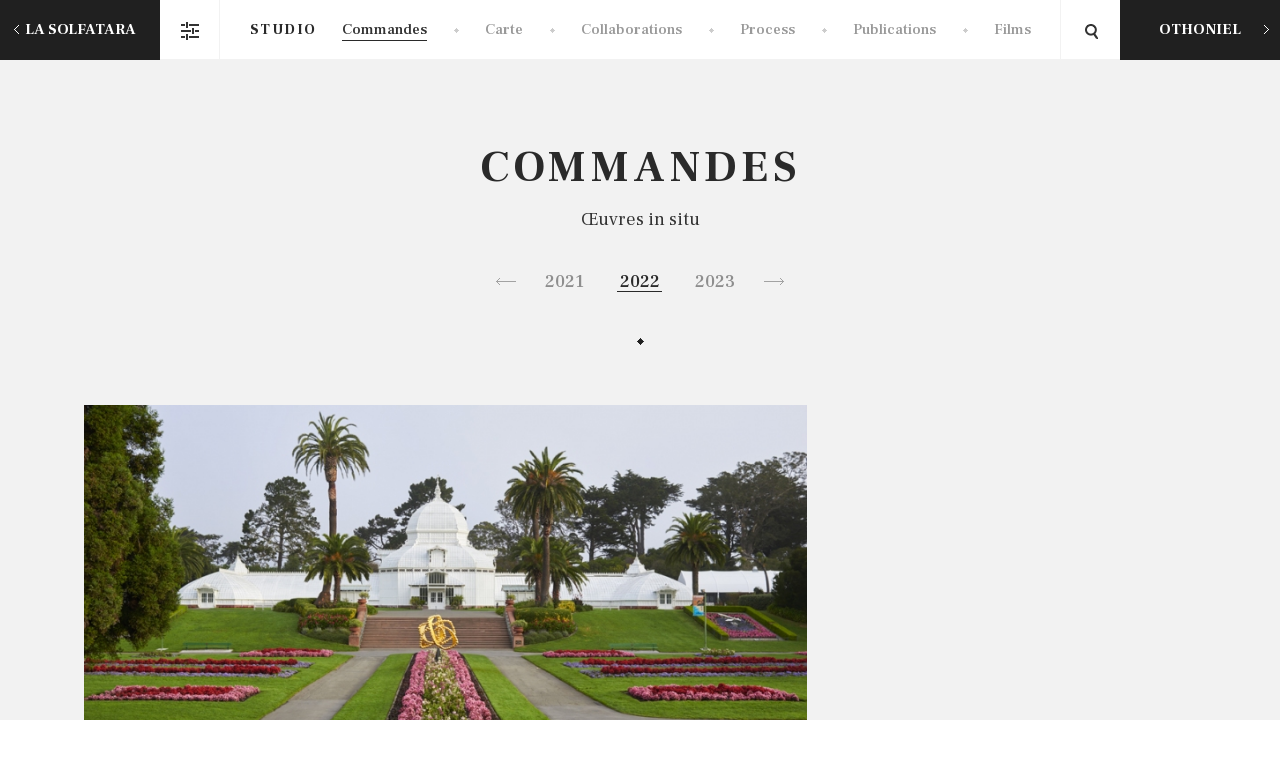

--- FILE ---
content_type: text/html
request_url: http://www.othoniel.fr/fr/studio/commandes/2022
body_size: 8121
content:
<!DOCTYPE html><!--[if lt IE 7]>      <html class="no-js lt-ie9 lt-ie8 lt-ie7" lang="fr"> <![endif]-->
<!--[if IE 7]>         <html class="no-js lt-ie9 lt-ie8" lang="fr"> <![endif]-->
<!--[if IE 8]>         <html class="no-js lt-ie9" lang="fr"> <![endif]-->
<!--[if gt IE 8]><!--> <html class="no-js" lang="fr"> <!--<![endif]-->
    <head>
        <title>Commandes - Studio - Othoniel Studio</title><meta name="google" content="notranslate" >
<meta charset="UTF-8">
<meta name="description" content="Œuvres in situ " >
<meta name="author" content="UZIK" >
<meta name="HandheldFriendly" content="true" >
<meta name="viewport" content="width=device-width, initial-scale=1.0, minimum-scale=1.0, maximum-scale=1.0, user-scalable=no" >
            <meta name="apple-mobile-web-app-capable" content="yes">

            <meta property="og:title" content="Commandes - Studio - Othoniel Studio" />
            <meta property="og:description" content="Œuvres in situ " />
            <meta property="og:site_name" content="Othoniel"/>
            <meta property="og:type" content="website" />
            <meta property="og:image" content="http://www.othoniel.fr/images/search-m/section/20190104121731_clairedorn-w6w2469.jpg" />

            <!-- <link rel="stylesheet" type="text/css" href="//cloud.typography.com/7964892/640084/css/fonts.css" /> -->
            <!-- <link rel="stylesheet" type="text/css" href="/fonts/282100/FC493252134D4DCE6.css" /> -->
            <link href="https://fonts.googleapis.com/css?family=Frank+Ruhl+Libre:400,500,700&amp;subset=latin-ext" rel="stylesheet" />
            <link rel="stylesheet" href="/js/vendor/jquery/themes/smoothness/jquery-ui-1.10.3.custom.min.css" type="text/css" media="screen" />

            <link rel="apple-touch-icon" sizes="57x57"   href="/img/icons/apple-touch-icon-57x57.png" />
            <link rel="apple-touch-icon" sizes="114x114" href="/img/icons/apple-touch-icon-114x114.png" />
            <link rel="apple-touch-icon" sizes="72x72"   href="/img/icons/apple-touch-icon-72x72.png" />
            <link rel="apple-touch-icon" sizes="144x144" href="/img/icons/apple-touch-icon-144x144.png" />
            <link rel="icon" type="image/png" sizes="32x32"  href="/img/icons/favicon-32x32.png" />
            <link href="/img/icons/favicon.png" rel="icon" type="image/png" >
<link href="/img/icons/favicon.ico" rel="icon" type="image/x-icon" >
<link href="/img/icons/favicon.ico" rel="shortcut icon" type="image/x-icon" >
<link href="/css/style.css" media="screen" rel="stylesheet" type="text/css" >
<link href="/fr/studio/commandes/2022" rel="canonical" ><script type="text/javascript" src="/js/vendor/modernizr-2.6.2.min.js"></script>
        	<!-- Stats -->

	<script>
	  (function(i,s,o,g,r,a,m){i['GoogleAnalyticsObject']=r;i[r]=i[r]||function(){
	  (i[r].q=i[r].q||[]).push(arguments)},i[r].l=1*new Date();a=s.createElement(o),
	  m=s.getElementsByTagName(o)[0];a.async=1;a.src=g;m.parentNode.insertBefore(a,m)
	  })(window,document,'script','//www.google-analytics.com/analytics.js','ga');

	  ga('create', 'UA-58005192-1', 'auto');
	  ga('send', 'pageview');

	</script>

    </head>

    <body class="scrolling">
        <!--[if lte IE 8]><p class="too-old-for-this-site">Votre navigateur est <b>obsolète</b>. <a class="underline" href="http://browsehappy.com/">Mettez à jour votre navigateur</a></p><![endif]-->

        
        <div id="home" class="container home  hidden">
                     </div>

        <div id="main" class="container main ">
             <header>

	<div class="filters">
    <span class="stitle">Commandes</span>
    <ul>
                <li class="filter selected" data-value="1">Commandes privées</li>
                <li class="filter selected" data-value="2">Commandes publiques</li>
        
                <li class="nav" data-years="2000,2003,2004,2005,2006,2007,2008,2009,2013,2014,2015,2016,2018,2019,2020,2021,2022,2023,2024">
            <a href="#" class="bt-arrow"><span class="arrow previous"></span></a>
            <input type="text" class="year" maxlength="4" value="2022">
            <a href="#" class="bt-arrow"><span class="arrow next"></span></a>
        </li>
        
    </ul>
</div>

	<a class="title" href="/fr/studio"> Studio </a>

	<div class="search">
		<form enctype="application/x-www-form-urlencoded" action="/fr/search" method="post">

<input type="text" name="keywords_header" id="keywords_header" value="" placeholder="Tapez votre recherche" maxLength="255">

<input type="submit" name="submit" id="submit" value="search_submit_label"></form>		<span class="bt-icon bt-close ir">Les Filtres</span>
	</div>

	<nav>
		<ul>
			      			<li><a href="/fr/studio/commandes" class="on">Commandes</a></li>
      			      			<li><a href="/fr/studio/carte">Carte</a></li>
      			      			<li><a href="/fr/studio/collaborations">Collaborations</a></li>
      			      			<li><a href="/fr/studio/process">Process</a></li>
      			      			<li><a href="/fr/studio/publications">Publications</a></li>
      			      			<li><a href="/fr/studio/films">Films</a></li>
      					</ul>
	</nav>

	<a href="#" class="open-bt open-search"><span class="bt-icon bt-search ir">Les Filtres</span></a>

	<a href="#" class="open-bt open-filter ">
		<span class="bt-icon bt-filters ir">
			<span class="vr"></span>
			<span class="vr"></span>
			<span class="vr"></span>
		</span>
	</a>


			<a class="rub left" href="/fr/solfatara"><span class="txt">La Solfatara</span><span class="arrow"></span></a>
			<a class="rub right" href="/fr/othoniel"><span class="txt">Othoniel</span><span class="arrow"></span></a>
	
</header>

<section class="page-inner">
	<h1>Commandes</h1>
	<h2>Œuvres in situ </h2>
	<nav class='top'>
	<div class="bloc-slider">
		<ul>
						<li><a data-year="2000" href="/fr/studio/commandes/2000" class="fade">2000</a></li>
						<li><a data-year="2003" href="/fr/studio/commandes/2003" class="fade">2003</a></li>
						<li><a data-year="2004" href="/fr/studio/commandes/2004" class="fade">2004</a></li>
						<li><a data-year="2005" href="/fr/studio/commandes/2005" class="fade">2005</a></li>
						<li><a data-year="2006" href="/fr/studio/commandes/2006" class="fade">2006</a></li>
						<li><a data-year="2007" href="/fr/studio/commandes/2007" class="fade">2007</a></li>
						<li><a data-year="2008" href="/fr/studio/commandes/2008" class="fade">2008</a></li>
						<li><a data-year="2009" href="/fr/studio/commandes/2009" class="fade">2009</a></li>
						<li><a data-year="2013" href="/fr/studio/commandes/2013" class="fade">2013</a></li>
						<li><a data-year="2014" href="/fr/studio/commandes/2014" class="fade">2014</a></li>
						<li><a data-year="2015" href="/fr/studio/commandes/2015" class="fade">2015</a></li>
						<li><a data-year="2016" href="/fr/studio/commandes/2016" class="fade">2016</a></li>
						<li><a data-year="2018" href="/fr/studio/commandes/2018" class="fade">2018</a></li>
						<li><a data-year="2019" href="/fr/studio/commandes/2019" class="fade">2019</a></li>
						<li><a data-year="2020" href="/fr/studio/commandes/2020" class="fade">2020</a></li>
						<li><a data-year="2021" href="/fr/studio/commandes/2021" class="">2021</a></li>
						<li><a data-year="2022" href="/fr/studio/commandes/2022" class="on">2022</a></li>
						<li><a data-year="2023" href="/fr/studio/commandes/2023" class="">2023</a></li>
						<li><a data-year="2024" href="/fr/studio/commandes/2024" class="">2024</a></li>
					</ul>
	</div>
	<span class="arrow left"></span>
	<span class="arrow right"></span>
</nav>
	
	<div class="page-content">
    <div class="push-works">
            <figure class="push-big" data-content="la-rose-des-vents">

                        <img src="/images/thumbnails/cover-m/0-65-1000-597/content/20221010113115_jml-092715-003-md-copie.jpg" alt="rose des vents-othoniel-san-francisco" />

            <figcaption>
                <h3>La Rose des vents </h3>
                <h4> Septembre 2022, San Francisco (Etats-Unis)</h4>
            </figcaption>

        </figure>
    
</div>
	<div class="works" id="la-rose-des-vents">
    
        <div class="diaporama-container">
        <div class="diaporama">
            <ul>
                                <li    data-wzoom="1350" data-hzoom="900" data-w="900" data-h="600"  class="active" data-srczoom="/images/zoom-m/content/20221010113115_jml-092715-003-md-copie.jpg" data-caption="rose des vents-othoniel-san-francisco">
                                        <img src="/images/contentv-m/content/20221010113115_jml-092715-003-md-copie.jpg" alt="rose des vents-othoniel-san-francisco" />
                    
                </li>
                            <li   data-src="/images/contentv-m/content/20221010113205_jml-092715-010-md.jpg"  data-wzoom="1350" data-hzoom="900" data-w="900" data-h="600"  data-srczoom="/images/zoom-m/content/20221010113205_jml-092715-010-md.jpg" data-caption="rose des vents-othoniel-san-francisco">
                    
                </li>
                            <li   data-src="/images/contentv-m/content/20221010113225_jml-092715-020-md.jpg"  data-wzoom="601" data-hzoom="900" data-w="401" data-h="600"  data-srczoom="/images/zoom-m/content/20221010113225_jml-092715-020-md.jpg" data-caption="rose des vents-othoniel-san-francisco">
                    
                </li>
                        </ul>
        </div>
                <span class="arrow left"></span>
        <span class="arrow right"></span>
        <div class="pagination">
            <span class="current">1</span><span class="total"></span>
        </div>
            </div>
    
    <article>

                        <div class="info-close">
                <h3>La Rose des vents </h3>
                <h4>Septembre 2022, San Francisco (Etats-Unis)</h4>
                <span class="bt-discover underline">
                                      Découvrir l'œuvre                                  </span>
            </div>
            
            <div class="info-open ">

                                <span class="bt-close"></span>
                
                <div class="info-left">
                    <div class="info-wrap">
                        <h3>La Rose des vents </h3>
                        
                        <div class="type"> Commande publique</div>                        <div class="location"> San Francisco (Etats-Unis)</div>                        <div class="date"> 15/09/2022</div>
                        
                        

                        
					<ul class="share">
						<li class="twitter ir"><a target="_blank" href="https://twitter.com/intent/tweet?source=webclient&amp;text=La%20Rose%20des%20vents%20%20-%20http%3A%2F%2Fwww.othoniel.fr%2Ffr%2Fstudio%2Fcommandes%2F2022%2Fla-rose-des-vents">Twitter</a></li>
						<li class="facebook ir"><a target="_blank" href="https://www.facebook.com/sharer/sharer.php?u=http%3A%2F%2Fwww.othoniel.fr%2Ffr%2Fstudio%2Fcommandes%2F2022%2Fla-rose-des-vents">Facebook</a></li>
						<li class="google ir"><a target="_blank" href="https://plus.google.com/share?url=http%3A%2F%2Fwww.othoniel.fr%2Ffr%2Fstudio%2Fcommandes%2F2022%2Fla-rose-des-vents">Google</a></li>
					</ul>
                    </div>

                    
                </div>

                <div class="info-right">
                    <p><p>La Rose des Vents est située devant le Conservatoire des Fleurs dans le Golden Gate Park de San Francisco. <br /><br />Animant le sol avec des ombres mouvantes ou reflétant le ciel avec ses perles dorées, " La Rose des vents " est une sculpture mobile qui se déplace au rythme de la baie, et qui incarne mon amour de longue date pour le symbolisme des fleurs et une approche contemplative de la nature.<br /><br />La sculpture fait désormais partie de la collection d'art civique de la ville, grace au don de 836M. </p><br />
<p> </p></p>
                </div>

            </div>
        </article>
</div>
	</div>

	<nav class='bottom'>
	<div class="bloc-slider">
		<ul>
						<li><a data-year="2000" href="/fr/studio/commandes/2000" class="fade">2000</a></li>
						<li><a data-year="2003" href="/fr/studio/commandes/2003" class="fade">2003</a></li>
						<li><a data-year="2004" href="/fr/studio/commandes/2004" class="fade">2004</a></li>
						<li><a data-year="2005" href="/fr/studio/commandes/2005" class="fade">2005</a></li>
						<li><a data-year="2006" href="/fr/studio/commandes/2006" class="fade">2006</a></li>
						<li><a data-year="2007" href="/fr/studio/commandes/2007" class="fade">2007</a></li>
						<li><a data-year="2008" href="/fr/studio/commandes/2008" class="fade">2008</a></li>
						<li><a data-year="2009" href="/fr/studio/commandes/2009" class="fade">2009</a></li>
						<li><a data-year="2013" href="/fr/studio/commandes/2013" class="fade">2013</a></li>
						<li><a data-year="2014" href="/fr/studio/commandes/2014" class="fade">2014</a></li>
						<li><a data-year="2015" href="/fr/studio/commandes/2015" class="fade">2015</a></li>
						<li><a data-year="2016" href="/fr/studio/commandes/2016" class="fade">2016</a></li>
						<li><a data-year="2018" href="/fr/studio/commandes/2018" class="fade">2018</a></li>
						<li><a data-year="2019" href="/fr/studio/commandes/2019" class="fade">2019</a></li>
						<li><a data-year="2020" href="/fr/studio/commandes/2020" class="fade">2020</a></li>
						<li><a data-year="2021" href="/fr/studio/commandes/2021" class="">2021</a></li>
						<li><a data-year="2022" href="/fr/studio/commandes/2022" class="on">2022</a></li>
						<li><a data-year="2023" href="/fr/studio/commandes/2023" class="">2023</a></li>
						<li><a data-year="2024" href="/fr/studio/commandes/2024" class="">2024</a></li>
					</ul>
	</div>
	<span class="arrow left"></span>
	<span class="arrow right"></span>
</nav>

	
	<div class="push-inner">
		<div class="block">
				<img src="/images/thumbnails/push-m/0-407-2944-2523/push/20221010023434_02-b-copie.jpg" alt="palais-ideal-facteur-cheval-othoniel-exposition" />
		
		<div class="block-legend">
			<h3>Découvrez aussi</h3>
			<h4>Actualités</h4>
						<a href="/fr/othoniel/actualites" class="more ir">En savoir plus</a>
					</div>
	</div>
		<div class="block">
				<img src="/images/thumbnails/push-m/394-328-1296-1111/push/20141210061227_a-6567774-md.jpg" alt="" />
		
		<div class="block-legend">
			<h3>Découvrez aussi</h3>
			<h4>Biographie</h4>
						<a href="/fr/othoniel/biographie" class="more ir">En savoir plus</a>
					</div>
	</div>
		<div class="block">
				<img src="/images/thumbnails/push-m/0-0-1198-1027/push/20141211035457_dsc-0006-bd.jpg" alt="" />
		
		<div class="block-legend">
			<h3>Découvrez aussi</h3>
			<h4>Publications</h4>
						<a href="/fr/studio/publications" class="more ir">En savoir plus</a>
					</div>
	</div>
	</div>

</section>
        </div>

        <footer class='down'>
	<ul>
		<li><a href="#contact" data-footer="contact">Contact</a></li>
		<li><a href="#langues" data-footer="langues">Langue</a></li>
		<li><a href="#recherche" data-footer="recherche">Recherche</a></li>
		<li><a href="#partenaires" data-footer="partenaires">Partenaires</a></li>
		<li><a href="#legal" data-footer="legal">Mentions Légales</a></li>
		<li class="social facebook"><a href="https://www.facebook.com/pages/Othoniel-Studio/191710880870971" class="ir" target="_blank">Facebook</a></li>
		<li class="social instagram"><a href="https://instagram.com/othoniel_studio/" class="ir" target="_blank">Instagram</a></li>
    <li class="social youtube"><a href="https://www.youtube.com/channel/UCEZVA3QmlLRj56lstlSfX-Q" class="ir" target="_blank">YouTube</a></li>
	</ul>
</footer>
        <div id="contact" class="page-footer contact hidden">
	<div class="wrapper">
		<div class="bloc-text">
			<h3>Othoniel Studio</h3>
			<p>Montreuil, France</p>
			<p>Tel: +33 1 43674722 <br/> Fax: +33 1 43731674</p>
			<p class="bold">
        <a href="&#109;ai&#108;t&#111;&#58;&#115;tud&#105;o&#64;&#111;th&#37;&#54;&#70;%6Ei&#101;l&#37;&#50;&#69;fr">stud&#105;o&#64;oth&#111;ni&#101;l&#46;&#102;&#114;</a>
      </p>
			<p class="italic"><a href="http://old.othoniel.fr" target="_blank" class="underline">Ancien site</a></p>
		</div>
		<div id="map" data-coords="48.856833,2.421012"></div>
	</div>
</div>

<div id="langues" class="page-footer langues hidden">
	<div class="wrapper">
		<ul>
						<li>
				<a href="/fr/studio/commandes" class="selected">
					<div class="round">
						<span class="ir fr"></span>
					</div>
					<span class="txt">Français</span>
				</a>
			</li>
						<li>
				<a href="/en/studio/commissions">
					<div class="round">
						<span class="ir en"></span>
					</div>
					<span class="txt">Anglais</span>
				</a>
			</li>
					</ul>
	</div>
</div>

<div id="recherche" class="page-footer recherche hidden">
	<div class="wrapper">
		<!-- <input type="text" placeholder="Tapez votre recherche">-->
		<form enctype="application/x-www-form-urlencoded" action="/fr/search" method="post">

<input type="text" name="keywords_footer" id="keywords_footer" value="" placeholder="Tapez votre recherche" maxLength="255">

<input type="submit" name="submit" id="submit" value="search_submit_label"></form>	</div>
</div>

<div id="partenaires" class="page-footer partenaires hidden">
	<div class="wrapper">
		<ul class="nav-part">
									<li>
				<a href="#" class="selected" data-partner="2">Galeries</a>
			</li>
						<li>
				<a href="#" data-partner="3">Institutions</a>
			</li>
						<li>
				<a href="#" data-partner="4">Architectes</a>
			</li>
						<li>
				<a href="#" data-partner="5">Artisans</a>
			</li>
						<li>
				<a href="#" data-partner="6">Photographes</a>
			</li>
					</ul>

		<ul class="partners">
						<li data-partner="2">
				<h4>Galerie Perrotin Paris</h4>
				<p>Paris 76 rue de Turenne, 75003 Paris 10 impasse Saint Claude, 75003 Paris France</p>				<div>Tel: +33 1 42 16 79 79</div>				<div><a href="https://www.perrotin.com/" target="_blank">www.perrotin.com/</a></div>			</li>
						<li data-partner="2">
				<h4>Galerie Perrotin New York</h4>
				<p>New York 909 Madison Avenue & 73rd Street Upper East Side, New York, NY 10021 USA</p>				<div>Tel: +1 212 812 2902</div>				<div><a href="https://www.perrotin.com/" target="_blank">www.perrotin.com/</a></div>			</li>
						<li data-partner="2">
				<h4>Galerie Perrotin Hong Kong</h4>
				<p>> Hong Kong > 50 Connaught Road Central, 17th Floor > Hong Kong > China</p>				<div>Tel: +852 3758 2180 </div>				<div><a href="https://www.perrotin.com/" target="_blank">www.perrotin.com/</a></div>			</li>
						<li data-partner="2">
				<h4>Kukje Gallery</h4>
				<p>54 Samcheong-ro, Jongno-gu Seoul, 110-200  Corée du Sud</p>				<div>Tel: + 82 2 735 8449</div>				<div><a href="http://www.kukje.org/" target="_blank">www.kukje.org/</a></div>			</li>
						<li data-partner="3" class="fade-hidden">
				<h4>Centre Pompidou</h4>
				<p>Place Georges-Pompidou, 75004 Paris </p>				<div>Tel: 01 44 78 12 33</div>				<div><a href="https://www.centrepompidou.fr" target="_blank">www.centrepompidou.fr</a></div>			</li>
						<li data-partner="3" class="fade-hidden">
				<h4>Musée d'Art Moderne de la Ville de Paris</h4>
				<p>11 Avenue du Président Wilson, 75116 Paris </p>				<div>Tel: 01 53 67 40 00</div>				<div><a href="http://www.mam.paris.fr" target="_blank">www.mam.paris.fr</a></div>			</li>
						<li data-partner="3" class="fade-hidden">
				<h4>Isabella Stewart Gardner Museum</h4>
				<p>280 the Fenway Boston - MA 02115 - Boston, Massachusetts</p>								<div><a href="http://www.gardnermuseum.org/home" target="_blank">www.gardnermuseum.org/home</a></div>			</li>
						<li data-partner="3" class="fade-hidden">
				<h4>Filmoteca de la Generalitat de Catalunya</h4>
				<p>Plaça Salvador Seguí, 1­9  08001 Barcelone / Barcelona  Espagne / Spain</p>				<div>Tel: +34 935 671 070</div>				<div><a href="http://www.filmoteca.cat/web/" target="_blank">www.filmoteca.cat/web/</a></div>			</li>
						<li data-partner="3" class="fade-hidden">
				<h4>Fondation Boghossian</h4>
				<p>Villa Empain Avenue Franklin Roosevelt 1050 Bruxelles / Brusells Belgique / Belgium</p>				<div>Tel: +32 2 627 52 30</div>				<div><a href="http://villaempain.com/" target="_blank">villaempain.com/</a></div>			</li>
						<li data-partner="3" class="fade-hidden">
				<h4>Fondation François Odermatt</h4>
				<p>Arsenal  2020 William  Montréal, Québec / Montreal  Canada</p>				<div>Tel: +1 514­931­9978</div>				<div><a href="http://arsenalmontreal.com/fr" target="_blank">arsenalmontreal.com/fr</a></div>			</li>
						<li data-partner="3" class="fade-hidden">
				<h4>Hara Museum ARC</h4>
				<p>2855­1 Kanai, Shibukawa  Gunma­ken 377­0027  Japon / Japan</p>				<div>Tel: 0279 24 6585</div>				<div><a href="http://www.haramuseum.or.jp" target="_blank">www.haramuseum.or.jp</a></div>			</li>
						<li data-partner="3" class="fade-hidden">
				<h4>Leeum Samsung Foundation</h4>
				<p>747­18, Hannam­dong, Yongsan­gu  Séoul / Seoul  Corée du Sud / South Korea</p>				<div>Tel: +82 2­2014­6901</div>				<div><a href="http://leeum.samsungfoundation.org/html/global/main.asp" target="_blank">leeum.samsungfoundation.org/html/global/main.asp</a></div>			</li>
						<li data-partner="3" class="fade-hidden">
				<h4>MoCA, Museum of Contemporary Art</h4>
				<p>770 NE 125th Street  Miami, FL 33161  États­Unis / USA</p>				<div>Tel: +1 305­893­6211</div>				<div><a href="http://mocanomi.org/" target="_blank">mocanomi.org/</a></div>			</li>
						<li data-partner="3" class="fade-hidden">
				<h4>MoMA, The Museum of Modern Art</h4>
				<p>11 West 53 Street  New York, NY 10019  États­Unis / USA</p>				<div>Tel: +212 708 9400</div>				<div><a href="http://www.moma.org/" target="_blank">www.moma.org/</a></div>			</li>
						<li data-partner="3" class="fade-hidden">
				<h4>Mori Art Museum</h4>
				<p>53F Roppongi Hills Mori Tower  6­10­1 Roppongi, Minato­ku  Tokyo  Japon / Japan</p>				<div>Tel: +81 3­5777­8600</div>				<div><a href="http://www.mori.art.museum/eng/" target="_blank">www.mori.art.museum/eng/</a></div>			</li>
						<li data-partner="3" class="fade-hidden">
				<h4>Museum of Glass, Tacoma</h4>
				<p>1801 Dock Street  Tacoma, WA 98402-3217  États­Unis / USA</p>				<div>Tel: 253.284.4750</div>				<div><a href="http://museumofglass.org/" target="_blank">museumofglass.org/</a></div>			</li>
						<li data-partner="3" class="fade-hidden">
				<h4>Peggy Guggenheim Foundation</h4>
				<p>Dorsoduro, 701­704  30123 Venise / Venezia  Italie / Italy</p>				<div>Tel: +39 041 240 5411</div>							</li>
						<li data-partner="3" class="fade-hidden">
				<h4>New York Public Library</h4>
				<p>5th Avenue 42nd Street  New York, NY 10018  États­Unis / USA</p>				<div>Tel: +1 917­275­6975</div>				<div><a href="http://www.nypl.org/" target="_blank">www.nypl.org/</a></div>			</li>
						<li data-partner="3" class="fade-hidden">
				<h4>Pizzuti Collection</h4>
				<p>632 Notrth Park Sreet  Colombus, 43215 Ohio  États­Unis / USA</p>								<div><a href="http://pizzuticollection.blogspot.fr/" target="_blank">pizzuticollection.blogspot.fr/</a></div>			</li>
						<li data-partner="3" class="fade-hidden">
				<h4>Sara Hildén Museum</h4>
				<p>Laiturikatu 13  33230 Tampere  Finlande / Finland</p>				<div>Tel: +358 3 56543500</div>				<div><a href="http://www.tampere.fi/english/sarahilden.html" target="_blank">www.tampere.fi/english/sarahilden.html</a></div>			</li>
						<li data-partner="3" class="fade-hidden">
				<h4>The Brooklyn Museum</h4>
				<p>200 Eastern Pkwy  New York, NY 11238  États­Unis / USA</p>				<div>Tel: +1 718­638­5000</div>				<div><a href="http://www.brooklynmuseum.org/home.php" target="_blank">www.brooklynmuseum.org/home.php</a></div>			</li>
						<li data-partner="3" class="fade-hidden">
				<h4>The Corning Museum of Glass</h4>
				<p>1 Museum Way  Corning, NY 14830  États­Unis / USA</p>				<div>Tel: +1 607­937­5371</div>				<div><a href="http://www.cmog.org/francais" target="_blank">www.cmog.org/francais</a></div>			</li>
						<li data-partner="3" class="fade-hidden">
				<h4>Diputación de Granada, Colección de la Diputación de Arte Contemporáneo</h4>
				<p>Palacio Condes de Gabia  Plaza de los Girones, 1  18009 Grenade / Granada  18014 Espagne / Spain</p>				<div>Tel:   958 247 375</div>				<div><a href="http://www.dipgra.es/contenidos/artesPlasticas/" target="_blank">www.dipgra.es/contenidos/artesPlasticas/</a></div>			</li>
						<li data-partner="3" class="fade-hidden">
				<h4>Centre d’édition contemporaine</h4>
				<p>15, rue des Rois  1204 Genève / Geneva  Suisse / Swizterland</p>				<div>Tel: +41 (0)22 310 51 70</div>				<div><a href="https://cec.clientis.ch/" target="_blank">cec.clientis.ch/</a></div>			</li>
						<li data-partner="3" class="fade-hidden">
				<h4>313 Art Project</h4>
				<p>313 Dosan­Daero Gangnam­Gu  Séoul / Seoul  Corée du Sud / South Korea</p>				<div>Tel: +82 2 3446 3137</div>				<div><a href="http://www.313artproject.com/" target="_blank">www.313artproject.com/</a></div>			</li>
						<li data-partner="3" class="fade-hidden">
				<h4>Yuz Museum</h4>
				<p>35 Fenggu Lu, near Longteng Avenue  Xuhui district  Shanghai  Chine / China</p>								<div><a href="http://www.yuzf.org/en/about/foundation.html" target="_blank">www.yuzf.org/en/about/foundation.html</a></div>			</li>
						<li data-partner="3" class="fade-hidden">
				<h4>The Sidney and Walda Besthoff Sculpture Garden</h4>
				<p>New Orleans Museum of Art  1 Collins Diboll Cir  New Orleans, LA 70124  États­Unis / USA</p>				<div>Tel: +1 504­658­4100</div>							</li>
						<li data-partner="4" class="fade-hidden">
				<h4>Peter Marino Architect</h4>
				<p>150 East 58 Street  New York, NY 10022 États-Unis</p>				<div>Tel: (212) 752-5444</div>				<div><a href="http://www.petermarinoarchitect.com/www/#/home" target="_blank">www.petermarinoarchitect.com/www/#/home</a></div>			</li>
						<li data-partner="4" class="fade-hidden">
				<h4>Jean Nouvel</h4>
				<p>10 Cité d’Angoulême  75011 Paris  France</p>				<div>Tel: +33 (0)1 49 23 83 83</div>				<div><a href="http://www.jeannouvel.com/" target="_blank">www.jeannouvel.com/</a></div>			</li>
						<li data-partner="4" class="fade-hidden">
				<h4>Kengo Kuma & Associates </h4>
				<p> 2-24-8 BY-CUBE 2F Minamiaoyama Minato-ku  Tokyo 107-0062  Japon</p>				<div>Tel: +813 34017721 </div>				<div><a href="http://kkaa.co.jp/" target="_blank">kkaa.co.jp/</a></div>			</li>
						<li data-partner="4" class="fade-hidden">
				<h4>Kengo Kuma & Associates Europe</h4>
				<p>16 rue Martel  75010 Paris France</p>				<div>Tel:  +33 (0)1 44 88 94 9</div>				<div><a href="http://kkaa.co.jp/" target="_blank">kkaa.co.jp/</a></div>			</li>
						<li data-partner="4" class="fade-hidden">
				<h4>Agence de Louis Benech</h4>
				<p>4 Cité Saint Chaumont 75019 Paris France</p>				<div>Tel: +33 (0)1 42 01 04 00</div>				<div><a href="http://www.louisbenech.com/" target="_blank">www.louisbenech.com/</a></div>			</li>
					</ul>
	</div>
</div>

<div id="legal" class="page-footer legal hidden">
	<div class="wrapper">
		<h2>I. Présentation</h2>
		<p>Le site internet d’Othoniel Studio a pour but d’informer le grand public sur le travail de l’artiste Jean-Michel Othoniel. </p>

		<h2>II. Hébergement</h2>
		<p>Le présent site et ses bases de données sont hébergés sur les serveurs de la société Gandi Toutes les mesures nécessaires à la sécurité sont assurées par l’hébergeur.</p>

		<h2>III. Propriété intellectuelle</h2>
		<p>L’ensemble de ce site relève des législations Françaises et Internationales sur les droits d’auteur et la propriété intellectuelle. La reproduction de tout ou partie de ce site sur un support électronique ou autre quel qu’il soit, est formellement interdite sauf autorisation écrite de l’auteur, conformément à l’article L 122-4 du Code de la propriété intellectuelle.<br>
		Tous les droits de l'auteur des œuvres sont réservés. Sauf autorisation, la reproduction, la représentation ainsi que toute utilisation des œuvres autre que la consultation individuelle et privée sont interdites. Toute demande d'autorisation pour quelque utilisation que ce soit doit être adressée à adagp@adagp.fr ou ADAGP : 11, rue Berryer, 75008 PARIS, tel : 01.43.59.09.79, fax : 01.45.63.44.89 www.adagp.fr</p>

		<h2>IV. Droit de réponse</h2>
		<p>Toute personne citée sur le site peut faire valoir un droit de réponse. Une simple demande sera adressée par mail au studio:
      <a href="&#109;ai&#108;t&#111;&#58;&#115;tud&#105;o&#64;&#111;th&#37;&#54;&#70;%6Ei&#101;l&#37;&#50;&#69;fr">stud&#105;o&#64;oth&#111;ni&#101;l&#46;&#102;&#114;</a>
    </p>

		<div class="credits">
			<h2>Editeur</h2>
			<p>Othoniel Studio EURL</p>
			<p>18, rue de la Perle</p>
			<p>75003 PARIS</p>
			<p>Tel : +33 1 43 67 47 22</p>
			<p>Capital : 1000 €</p>
			<p>SIRET : 493 057 491 000 26</p>
			<p>Directeur de la publication : Jean-Michel Othoniel</p>
		</div>

		<div class="credits">
			<h2>Crédits</h2>
			<p>© Othoniel Studio</p>
			<p>Conseil by <a href="http://www.communicart.fr/" target="_blank">Communic'art</a> & <a href="http://www.uzik.com/" target="_blank">Uzik</a></p>
			<p>Site by <a href="http://www.uzik.com/" target="_blank">Uzik</a></p>
		</div>
	</div>
</div>





        
<script type="text/javascript" src="http://ajax.googleapis.com/ajax/libs/jquery/1.10.2/jquery.min.js"></script>
<script type="text/javascript" src="/js/vendor/jquery/jquery-ui-1.10.3.custom.min.js"></script>

<script type="text/javascript">
//<!--
$(document).ready(function() {
    $("#keywords_header").autocomplete({"source":"\/fr\/search\/auto-complete"});
    $("#keywords_footer").autocomplete({"source":"\/fr\/search\/auto-complete"});
});
//-->

</script>        <script type="text/javascript" src="//maps.google.com/maps/api/js?sensor=false"></script>


        <script type="text/javascript" src="/js/othoniel.min.js"></script>
            <script>
            $(document).ready( function()
            {
                window.CONF = new APP.Conf({
                    baseUrl : "/",
                    lng : "fr",
                    env : "production",
                    device : "desktop",
                    section : "commandes",
                    canonical : "/fr/studio/commandes/2022",
                    content : ""
                });
                window.othoniel = new APP.Core();
            });
            </script>
    </body>
</html>


--- FILE ---
content_type: text/css
request_url: http://www.othoniel.fr/css/style.css
body_size: 14576
content:
@charset "UTF-8";
/* Style.css */
/* Colors */
/* END Colors */
/* line 1, ../sass/desktop/common/_reset.scss */
html, body, div, span, applet, object, iframe,
h1, h2, h3, h4, h5, h6, p, blockquote, pre,
a, abbr, acronym, address, big, cite, code,
del, dfn, em, img, ins, kbd, q, s, samp,
small, strike, strong, sub, sup, tt, var,
b, u, i, center,
dl, dt, dd, ol, ul, li,
fieldset, form, label, legend,
table, caption, tbody, tfoot, thead, tr, th, td,
article, aside, canvas, details, embed,
figure, figcaption, footer, header, hgroup,
menu, nav, output, ruby, section, summary,
time, mark, audio, video {
  margin: 0;
  padding: 0;
  border: 0;
  font-size: 100%;
  font: inherit;
  vertical-align: baseline;
}

/* HTML5 display-role reset for older browsers */
/* line 22, ../sass/desktop/common/_reset.scss */
article, aside, details, figcaption, figure,
footer, header, hgroup, menu, nav, section {
  display: block;
}

/* line 26, ../sass/desktop/common/_reset.scss */
body {
  line-height: 1;
}

/* line 29, ../sass/desktop/common/_reset.scss */
ol, ul, li {
  list-style: none;
}

/* line 32, ../sass/desktop/common/_reset.scss */
blockquote, q {
  quotes: none;
}

/* line 35, ../sass/desktop/common/_reset.scss */
blockquote:before, blockquote:after,
q:before, q:after {
  content: '';
  content: none;
}

/* line 40, ../sass/desktop/common/_reset.scss */
table {
  border-collapse: collapse;
  border-spacing: 0;
}

/* line 45, ../sass/desktop/common/_reset.scss */
* {
  -moz-box-sizing: border-box;
  -webkit-box-sizing: border-box;
  box-sizing: border-box;
}

/* line 2, ../sass/desktop/common/_global.scss */
html {
  -webkit-text-size-adjust: 100%;
  -ms-text-size-adjust: 100%;
}

/* line 3, ../sass/desktop/common/_global.scss */
body {
  margin: 0;
  padding: 0;
  overflow-x: hidden;
  overflow-y: scroll;
  font-size: 12px;
  line-height: 1.4;
  background: #fff;
  -webkit-font-smoothing: antialiased;
  -moz-osx-font-smoothing: grayscale;
}

/* line 5, ../sass/desktop/common/_global.scss */
*::-moz-selection {
  background: #202020;
  color: #fff;
}

/* line 6, ../sass/desktop/common/_global.scss */
*::selection {
  background: #202020;
  color: #fff;
}

/* line 8, ../sass/desktop/common/_global.scss */
body.scrolling {
  overflow-y: auto;
}

/* line 13, ../sass/desktop/common/_global.scss */
body.noscrolling {
  overflow-y: hidden;
}

/* line 18, ../sass/desktop/common/_global.scss */
body.black {
  background: #000;
}

/* line 23, ../sass/desktop/common/_global.scss */
div.container {
  position: relative;
  top: 0;
  left: 0;
  width: 100%;
  min-width: 900px;
}
/* line 31, ../sass/desktop/common/_global.scss */
div.container.home {
  position: fixed;
  z-index: 1;
  overflow: hidden;
}
/* line 38, ../sass/desktop/common/_global.scss */
div.container.main {
  height: 100%;
  z-index: 2;
  overflow-x: hidden;
}
/* line 44, ../sass/desktop/common/_global.scss */
div.container.main.bkg-color {
  background: #f2f2f2;
}

/* -------------------------------------------- */
/* ----  IE COMPATIBILITY */
/* -------------------------------------------- */
/* line 6, ../sass/desktop/common/_utils.scss */
p.too-old-for-this-site {
  position: absolute;
  top: 0;
  left: 0;
  padding-top: 36px;
  z-index: 100;
  background-color: #f2f2f2;
  height: 100px;
  width: 100%;
  line-height: 100px;
  text-align: center;
  font: normal 1.6em "Frank Ruhl Libre", serif;
  color: #333;
  border-bottom: 1px solid #fff;
}
/* line 21, ../sass/desktop/common/_utils.scss */
p.too-old-for-this-site a {
  position: relative;
  color: #333;
  text-decoration: none;
}
/* line 27, ../sass/desktop/common/_utils.scss */
p.too-old-for-this-site a:before, p.too-old-for-this-site a:after, p.too-old-for-this-site a::before, p.too-old-for-this-site a::after {
  top: 24px;
}

/* -------------------------------------------- */
/* ----  MIXINS */
/* -------------------------------------------- */
/* line 37, ../sass/desktop/common/_utils.scss */
.underline {
  white-space: nowrap;
  overflow: hidden;
  text-overflow: ellipsis;
  min-height: 25px;
}
/* line 47, ../sass/desktop/common/_utils.scss */
.underline:hover:after, .underline:hover::after {
  width: 100%;
}
/* line 53, ../sass/desktop/common/_utils.scss */
.underline:before, .underline:after {
  content: "";
  position: absolute;
  left: 0;
  top: 20px;
  height: 1px;
  -moz-transition: all 150ms ease-in-out;
  -o-transition: all 150ms ease-in-out;
  -webkit-transition: all 150ms ease-in-out;
  transition: all 150ms ease-in-out;
}
/* line 63, ../sass/desktop/common/_utils.scss */
.underline:before {
  width: 100%;
  background-color: rgba(0, 0, 0, 0.2);
}
/* line 69, ../sass/desktop/common/_utils.scss */
.underline:after {
  width: 0;
  background-color: #333;
}

/* line 76, ../sass/desktop/common/_utils.scss */
.black-overlay {
  z-index: 2;
  position: absolute;
  top: 0;
  left: 0;
  height: 100%;
  width: 100%;
  background-color: rgba(0, 0, 0, 0.3);
  -moz-transition: all 300ms ease-in-out;
  -o-transition: all 300ms ease-in-out;
  -webkit-transition: all 300ms ease-in-out;
  transition: all 300ms ease-in-out;
}

/* -------------------------------------------- */
/* ----  UTILS */
/* -------------------------------------------- */
/* line 91, ../sass/desktop/common/_utils.scss */
.ir {
  display: block;
  border: 0;
  text-indent: -999em;
  overflow: hidden;
  background-color: transparent;
  background-repeat: no-repeat;
  direction: ltr;
  *line-height: 0;
}

/* line 92, ../sass/desktop/common/_utils.scss */
.ir br {
  display: none;
}

/* line 93, ../sass/desktop/common/_utils.scss */
.hidden {
  display: none !important;
  visibility: hidden;
}

/* line 94, ../sass/desktop/common/_utils.scss */
.fade-hidden {
  opacity: 0;
  display: none !important;
}

/* line 95, ../sass/desktop/common/_utils.scss */
.fade {
  opacity: 0;
  visibility: hidden;
}

/* line 96, ../sass/desktop/common/_utils.scss */
.visuallyhidden {
  border: 0;
  clip: rect(0 0 0 0);
  height: 1px;
  margin: -1px;
  overflow: hidden;
  padding: 0;
  position: absolute;
  width: 1px;
}

/* line 97, ../sass/desktop/common/_utils.scss */
.visuallyhidden.focusable:active, .visuallyhidden.focusable:focus {
  clip: auto;
  height: auto;
  margin: 0;
  overflow: visible;
  position: static;
  width: auto;
}

/* line 98, ../sass/desktop/common/_utils.scss */
.invisible {
  visibility: hidden;
}

/* line 99, ../sass/desktop/common/_utils.scss */
.clearfix:before, .clearfix:after {
  content: "";
  display: table;
}

/* line 100, ../sass/desktop/common/_utils.scss */
.clearfix:after {
  clear: both;
}

/* line 101, ../sass/desktop/common/_utils.scss */
.clearfix {
  *zoom: 1;
}

/* line 102, ../sass/desktop/common/_utils.scss */
.index {
  z-index: 0 !important;
}

/* -------------------------------------------- */
/* -----  SCROLLPANE PLUGIN JQUERY */
/* -------------------------------------------- */
/* line 108, ../sass/desktop/common/_utils.scss */
.jspContainer {
  overflow: hidden;
  position: relative;
}

/* line 109, ../sass/desktop/common/_utils.scss */
.jspPane {
  position: absolute;
}

/* line 110, ../sass/desktop/common/_utils.scss */
.jspVerticalBar {
  position: absolute;
  top: 50px;
  right: 0;
  width: 6px;
  height: 100%;
}

/* line 111, ../sass/desktop/common/_utils.scss */
.jspHorizontalBar {
  position: absolute;
  bottom: 0;
  left: 0;
  width: 100%;
  height: 16px;
}

/* line 112, ../sass/desktop/common/_utils.scss */
.jspVerticalBar *,
.jspHorizontalBar * {
  margin: 0;
  padding: 0;
}

/* line 114, ../sass/desktop/common/_utils.scss */
.jspCap {
  display: none;
}

/* line 115, ../sass/desktop/common/_utils.scss */
.jspHorizontalBar .jspCap {
  float: left;
}

/* line 116, ../sass/desktop/common/_utils.scss */
.jspTrack {
  position: relative;
  background: #efefef;
  -moz-border-radius: 50px;
  -webkit-border-radius: 50px;
  border-radius: 50px;
}

/* line 117, ../sass/desktop/common/_utils.scss */
.jspDrag {
  background: #232323;
  position: relative;
  top: 0;
  left: 0;
  cursor: pointer;
  -moz-border-radius: 50px;
  -webkit-border-radius: 50px;
  border-radius: 50px;
}

/* line 118, ../sass/desktop/common/_utils.scss */
.jspHorizontalBar .jspTrack,
.jspHorizontalBar .jspDrag {
  float: left;
  height: 100%;
}

/* line 120, ../sass/desktop/common/_utils.scss */
.jspArrow {
  background: #555;
  text-indent: -20000px;
  display: block;
  cursor: pointer;
}

/* line 121, ../sass/desktop/common/_utils.scss */
.jspArrow.jspDisabled {
  cursor: default;
  background: #999;
}

/* line 122, ../sass/desktop/common/_utils.scss */
.jspVerticalBar .jspArrow {
  height: 16px;
}

/* line 123, ../sass/desktop/common/_utils.scss */
.jspHorizontalBar .jspArrow {
  width: 3px;
  float: left;
  height: 100%;
}

/* line 124, ../sass/desktop/common/_utils.scss */
.jspVerticalBar .jspArrow:focus {
  outline: none;
}

/* line 125, ../sass/desktop/common/_utils.scss */
.jspCorner {
  background: #eeeef4;
  float: left;
  height: 100%;
}

/* line 1, ../sass/desktop/common/_page-inner.scss */
section.page-inner {
  position: relative;
  top: 0;
  left: 0;
  min-width: 900px;
  padding-bottom: 90px;
  text-align: center;
  background: #f2f2f2;
  -moz-transition-property: -moz-transform;
  -o-transition-property: -o-transform;
  -webkit-transition-property: -webkit-transform;
  transition-property: transform;
}
/* line 12, ../sass/desktop/common/_page-inner.scss */
section.page-inner h1 {
  padding-top: 130px;
  font: normal 3.667em/75px "Frank Ruhl Libre", serif;
  font-weight: 700;
  letter-spacing: 0.1em;
  color: #2a2a2a;
  text-transform: uppercase;
}
/* line 21, ../sass/desktop/common/_page-inner.scss */
section.page-inner h1.separator {
  padding-bottom: 25px;
  background: url(../img/separator-inner.png) center bottom no-repeat;
}
/* line 28, ../sass/desktop/common/_page-inner.scss */
section.page-inner h2 {
  font: normal 1.5em/30px "Frank Ruhl Libre", serif;
  color: #333;
  max-width: 600px;
  margin-left: auto;
  margin-right: auto;
}
/* line 36, ../sass/desktop/common/_page-inner.scss */
section.page-inner h2.separator {
  padding-bottom: 28px;
  background: url(../img/separator-inner.png) center bottom no-repeat;
}
/* line 42, ../sass/desktop/common/_page-inner.scss */
section.page-inner h2.bottom-15 {
  margin-bottom: 15px;
}
/* line 46, ../sass/desktop/common/_page-inner.scss */
section.page-inner h2 a, section.page-inner h2 a:visited {
  color: #2a2a2a;
  text-decoration: none;
  font-weight: 700;
}
/* line 53, ../sass/desktop/common/_page-inner.scss */
section.page-inner p:empty {
  display: none;
}
/* line 55, ../sass/desktop/common/_page-inner.scss */
section.page-inner > nav {
  position: relative;
  top: 0;
  left: 0;
  display: inline-block;
  margin-top: 35px;
  padding: 0 15px;
  height: 75px;
  background: url(../img/separator-inner.png) center bottom no-repeat;
  -moz-user-select: -moz-none;
  -ms-user-select: none;
  -webkit-user-select: none;
  user-select: none;
}
/* line 67, ../sass/desktop/common/_page-inner.scss */
section.page-inner > nav div.bloc-slider {
  position: relative;
  width: 240px;
  height: 22px;
  overflow: hidden;
}
/* line 73, ../sass/desktop/common/_page-inner.scss */
section.page-inner > nav div.bloc-slider ul {
  position: absolute;
  top: 0;
  left: 0;
}
/* line 78, ../sass/desktop/common/_page-inner.scss */
section.page-inner > nav div.bloc-slider ul li {
  width: 45px;
  float: left;
  margin: 0 15px;
}
/* line 83, ../sass/desktop/common/_page-inner.scss */
section.page-inner > nav div.bloc-slider ul li a {
  position: relative;
  display: block;
  font: normal 1.5em "Frank Ruhl Libre", serif;
  font-weight: 500;
  color: #8e8e8e;
  text-decoration: none;
  -moz-transition: all 300ms ease-in-out;
  -o-transition: all 300ms ease-in-out;
  -webkit-transition: all 300ms ease-in-out;
  transition: all 300ms ease-in-out;
}
/* line 93, ../sass/desktop/common/_page-inner.scss */
section.page-inner > nav div.bloc-slider ul li a:hover {
  color: #2a2a2a;
}
/* line 98, ../sass/desktop/common/_page-inner.scss */
section.page-inner > nav div.bloc-slider ul li a:after, section.page-inner > nav div.bloc-slider ul li a::after {
  content: "";
  position: absolute;
  left: 0;
  top: 21px;
  width: 0;
  height: 1px;
  background-color: #2a2a2a;
}
/* line 109, ../sass/desktop/common/_page-inner.scss */
section.page-inner > nav div.bloc-slider ul li a.on {
  color: #2a2a2a;
}
/* line 112, ../sass/desktop/common/_page-inner.scss */
section.page-inner > nav div.bloc-slider ul li a.on:after, section.page-inner > nav div.bloc-slider ul li a.on::after {
  width: 100%;
  -moz-transition: width 250ms ease-in-out;
  -o-transition: width 250ms ease-in-out;
  -webkit-transition: width 250ms ease-in-out;
  transition: width 250ms ease-in-out;
}
/* line 123, ../sass/desktop/common/_page-inner.scss */
section.page-inner > nav span.arrow {
  position: absolute;
  top: 8px;
  display: block;
  width: 22px;
  height: 7px;
  background: url(../img/icon-page-inner.png) 0 0 no-repeat;
  cursor: pointer;
  -moz-transition: opacity 300ms ease-in-out, right 50ms ease-in-out, left 50ms ease-in-out;
  -o-transition: opacity 300ms ease-in-out, right 50ms ease-in-out, left 50ms ease-in-out;
  -webkit-transition: opacity 300ms ease-in-out, right 50ms ease-in-out, left 50ms ease-in-out;
  transition: opacity 300ms ease-in-out, right 50ms ease-in-out, left 50ms ease-in-out;
}
/* line 134, ../sass/desktop/common/_page-inner.scss */
section.page-inner > nav span.arrow.left {
  left: -10px;
  background-position: 0 0;
}
/* line 140, ../sass/desktop/common/_page-inner.scss */
section.page-inner > nav span.arrow.right {
  right: -10px;
  background-position: 0 -13px;
}
/* line 148, ../sass/desktop/common/_page-inner.scss */
section.page-inner > nav span.arrow:hover.left {
  left: -15px;
}
/* line 153, ../sass/desktop/common/_page-inner.scss */
section.page-inner > nav span.arrow:hover.right {
  right: -15px;
}
/* line 160, ../sass/desktop/common/_page-inner.scss */
section.page-inner > nav.bottom {
  margin: 15px 0 50px 0;
  padding-top: 55px;
  background-position: center 0;
}
/* line 166, ../sass/desktop/common/_page-inner.scss */
section.page-inner > nav.bottom span.arrow {
  top: 63px;
}
/* line 173, ../sass/desktop/common/_page-inner.scss */
section.page-inner div.links-bottom {
  display: block;
}
/* line 177, ../sass/desktop/common/_page-inner.scss */
section.page-inner div.links-bottom.separator {
  padding-top: 30px;
  background: url(../img/separator-inner.png) center top no-repeat;
}
/* line 183, ../sass/desktop/common/_page-inner.scss */
section.page-inner div.links-bottom a.download {
  position: relative;
  display: inline-block;
  padding-bottom: 3px;
  margin: 0 17px;
  font: normal 1.5em "Frank Ruhl Libre", serif;
  font-weight: 500;
  color: #2a2a2a;
  text-decoration: none;
}
/* line 196, ../sass/desktop/common/_page-inner.scss */
section.page-inner div.links-bottom a.download.underline:before, section.page-inner div.links-bottom a.download.underline::before, section.page-inner div.links-bottom a.download.underline:after, section.page-inner div.links-bottom a.download.underline::after {
  top: 22px;
}
/* line 205, ../sass/desktop/common/_page-inner.scss */
section.page-inner p.no-result {
  margin: 70px 0;
  font: normal 1.5em/20px "Frank Ruhl Libre", serif;
  font-weight: 500;
}
/* line 212, ../sass/desktop/common/_page-inner.scss */
section.page-inner img {
  filter: progid:DXImageTransform.Microsoft.Alpha(enabled=false);
  opacity: 1;
}
/* line 216, ../sass/desktop/common/_page-inner.scss */
section.page-inner img.hide {
  filter: progid:DXImageTransform.Microsoft.Alpha(Opacity=0);
  opacity: 0;
}
@media only screen and (-webkit-min-device-pixel-ratio: 1.5), only screen and (min-resolution: 144dpi) {
  /* line 228, ../sass/desktop/common/_page-inner.scss */
  section.page-inner h1.separator, section.page-inner h2.separator, section.page-inner div.links-bottom.separator, section.page-inner a.download.separator {
    background-size: 7px 7px;
    background-image: url(../img/separator-inner@2x.png);
  }
  /* line 235, ../sass/desktop/common/_page-inner.scss */
  section.page-inner > nav {
    background-size: 7px 7px;
    background-image: url(../img/separator-inner@2x.png);
  }
  /* line 239, ../sass/desktop/common/_page-inner.scss */
  section.page-inner > nav span.arrow {
    background-size: 22px 35px;
    background-image: url(../img/icon-page-inner@2x.png);
  }
}

/* line 3, ../sass/desktop/common/_push-inner.scss */
section.page-inner div.push-inner {
  margin-top: 75px;
  display: inline-block;
  width: 87%;
  min-width: 900px;
}
/* line 10, ../sass/desktop/common/_push-inner.scss */
section.page-inner div.push-inner div.block {
  position: relative;
  top: 0;
  left: 0;
  float: left;
  overflow: hidden;
  width: 33%;
  background: #202020;
  cursor: pointer;
}
/* line 21, ../sass/desktop/common/_push-inner.scss */
section.page-inner div.push-inner div.block img {
  position: relative;
  top: 0;
  left: 0;
  display: block;
  width: 100%;
  height: 100%;
  filter: progid:DXImageTransform.Microsoft.Alpha(Opacity=60);
  opacity: 0.6;
  -moz-transition: all 100ms ease-out;
  -o-transition: all 100ms ease-out;
  -webkit-transition: all 100ms ease-out;
  transition: all 100ms ease-out;
}
/* line 36, ../sass/desktop/common/_push-inner.scss */
section.page-inner div.push-inner div.block:hover img {
  -moz-transform: scale(1.04, 1.04);
  -ms-transform: scale(1.04, 1.04);
  -webkit-transform: scale(1.04, 1.04);
  transform: scale(1.04, 1.04);
  filter: progid:DXImageTransform.Microsoft.Alpha(Opacity=80);
  opacity: 0.8;
}
/* line 44, ../sass/desktop/common/_push-inner.scss */
section.page-inner div.push-inner div.block div.block-legend {
  position: absolute;
  left: 0;
  bottom: 40px;
  z-index: 1;
  width: 100%;
  padding: 0 10px 0 10px;
}
/* line 52, ../sass/desktop/common/_push-inner.scss */
section.page-inner div.push-inner div.block div.block-legend h3 {
  font: italic 1.333em "Frank Ruhl Libre", serif;
  font-weight: 500;
  color: #fff;
}
/* line 59, ../sass/desktop/common/_push-inner.scss */
section.page-inner div.push-inner div.block div.block-legend h4 {
  font: normal 2.25em "Frank Ruhl Libre", serif;
  font-weight: 700;
  color: #fff;
}
/* line 66, ../sass/desktop/common/_push-inner.scss */
section.page-inner div.push-inner div.block div.block-legend a.more {
  display: inline-block;
  width: 256px;
  height: 15px;
  margin-top: 35px;
  color: #fff;
  background: url(../img/icon-more.png) center 0 no-repeat;
}
@media only screen and (-webkit-min-device-pixel-ratio: 1.5), only screen and (min-resolution: 144dpi) {
  /* line 88, ../sass/desktop/common/_push-inner.scss */
  section.page-inner div.push-inner div.block div.block-legend a.more {
    background-size: 256px 15px;
    background-image: url(../img/icon-more@2x.png);
  }
}

/* line 1, ../sass/desktop/common/_autocomplete.scss */
ul.ui-autocomplete {
  position: fixed;
  background: #ffffff;
  -moz-border-radius: 0;
  -webkit-border-radius: 0;
  border-radius: 0;
  border: none;
  max-height: 180px;
  overflow: scroll;
  padding: 0;
}
/* line 11, ../sass/desktop/common/_autocomplete.scss */
ul.ui-autocomplete li {
  height: 55px;
  border-bottom: 1px solid #f2f2f2;
}
/* line 16, ../sass/desktop/common/_autocomplete.scss */
ul.ui-autocomplete li:last-child {
  border: none;
}
/* line 21, ../sass/desktop/common/_autocomplete.scss */
ul.ui-autocomplete li a {
  display: block;
  height: 100%;
  font: normal 1.25em/55px "Frank Ruhl Libre", serif;
  text-transform: none;
  padding: 0 !important;
  line-height: 55px !important;
  cursor: pointer;
  text-indent: 40px;
}
/* line 32, ../sass/desktop/common/_autocomplete.scss */
ul.ui-autocomplete li a:hover, ul.ui-autocomplete li a.ui-state-focus {
  margin: 0 !important;
  background: transparent !important;
  border: none !important;
}

/* line 1, ../sass/desktop/common/_loader.scss */
span.loader {
  position: absolute;
  z-index: 2;
  top: 50%;
  left: 50%;
  margin: -3px 0 0 -17px;
  width: 35px;
  height: 5px;
  background: url(../img/loader.gif) 0 0 no-repeat;
}
/* line 12, ../sass/desktop/common/_loader.scss */
span.loader.black {
  background-image: url(../img/loader-black.gif);
}

@media only screen and (-webkit-min-device-pixel-ratio: 1.5), only screen and (min-resolution: 144dpi) {
  /* line 21, ../sass/desktop/common/_loader.scss */
  span.loader {
    background-size: 35px 5px;
    background-image: url(../img/loader@2x.gif);
  }
  /* line 26, ../sass/desktop/common/_loader.scss */
  span.loader.black {
    background-size: 35px 5px;
    background-image: url(../img/loader-black@2x.gif);
  }
}
/* line 1, ../sass/desktop/sections/_components/_header.scss */
header {
  position: absolute;
  top: 0;
  z-index: 5;
  width: 100%;
  min-width: 900px;
  height: 60px;
  /* -----------------------------------------
  	MEDIAS QUERIES RETINA
  ------------------------------------------- */
  /* -----------------------------------------
  	MEDIAS QUERIES WIDTH
  ------------------------------------------- */
}
/* line 10, ../sass/desktop/sections/_components/_header.scss */
header a.title {
  position: absolute;
  left: 12.5%;
  z-index: 1;
  display: inline-block;
  margin-left: 90px;
  min-width: 30px;
  height: 59px;
  font: normal 1.2em/60px "Frank Ruhl Libre", serif;
  font-weight: 700;
  text-transform: uppercase;
  text-decoration: none;
  letter-spacing: 0.1em;
  color: #2a2a2a;
  background-color: #fff;
  cursor: pointer;
  -moz-transition: margin 250ms ease-out;
  -o-transition: margin 250ms ease-out;
  -webkit-transition: margin 250ms ease-out;
  transition: margin 250ms ease-out;
}
/* line 29, ../sass/desktop/sections/_components/_header.scss */
header a.title.no-filter {
  margin-left: 30px;
}
/* line 34, ../sass/desktop/sections/_components/_header.scss */
header a.title:hover {
  filter: progid:DXImageTransform.Microsoft.Alpha(Opacity=50);
  opacity: 0.5;
}
/* line 40, ../sass/desktop/sections/_components/_header.scss */
header.fixed {
  position: fixed;
  top: 0;
}
/* line 46, ../sass/desktop/sections/_components/_header.scss */
header a.rub {
  position: absolute;
  top: 0;
  z-index: 4;
  display: block;
  width: 12.5%;
  height: 60px;
  color: #fff;
  font: normal 1.25em/60px "Frank Ruhl Libre", serif;
  font-weight: 700;
  text-decoration: none;
  text-transform: uppercase;
  text-align: center;
  background: #202020;
}
/* line 62, ../sass/desktop/sections/_components/_header.scss */
header a.rub span.arrow {
  position: absolute;
  top: 25px;
  display: block;
  width: 5px;
  height: 9px;
  background: url(../img/home-arrows.png) 0 0 no-repeat;
  -moz-transition-property: "left";
  -o-transition-property: "left";
  -webkit-transition-property: "left";
  transition-property: "left";
  -moz-transition-duration: 250ms;
  -o-transition-duration: 250ms;
  -webkit-transition-duration: 250ms;
  transition-duration: 250ms;
}
/* line 74, ../sass/desktop/sections/_components/_header.scss */
header a.rub.left {
  left: 0;
}
/* line 77, ../sass/desktop/sections/_components/_header.scss */
header a.rub.left span.arrow {
  left: 17%;
}
/* line 84, ../sass/desktop/sections/_components/_header.scss */
header a.rub.left:hover span.arrow {
  left: 14%;
}
/* line 91, ../sass/desktop/sections/_components/_header.scss */
header a.rub.right {
  right: 0;
}
/* line 94, ../sass/desktop/sections/_components/_header.scss */
header a.rub.right span.arrow {
  left: 80%;
  background-position: -14px 0;
}
/* line 102, ../sass/desktop/sections/_components/_header.scss */
header a.rub.right:hover span.arrow {
  left: 83%;
}
/* line 110, ../sass/desktop/sections/_components/_header.scss */
header nav {
  position: absolute;
  right: 12.5%;
  padding-right: 60px;
  width: 75%;
  height: 60px;
  border-bottom: 1px solid #f2f2f2;
  background: #fff;
}
/* line 120, ../sass/desktop/sections/_components/_header.scss */
header nav ul {
  float: right;
}
/* line 123, ../sass/desktop/sections/_components/_header.scss */
header nav ul li {
  position: relative;
  top: 0;
  left: 0;
  float: left;
  height: 100%;
}
/* line 130, ../sass/desktop/sections/_components/_header.scss */
header nav ul li a {
  display: block;
  margin: 0 29px;
  padding-top: 20px;
  font: normal 1.25em/20px "Frank Ruhl Libre", serif;
  font-weight: 500;
  text-decoration: none;
  color: #999;
}
/* line 141, ../sass/desktop/sections/_components/_header.scss */
header nav ul li a:hover {
  color: #333;
}
/* line 146, ../sass/desktop/sections/_components/_header.scss */
header nav ul li a.on {
  color: #333;
  border-bottom: 1px solid #2a2a2a;
}
/* line 154, ../sass/desktop/sections/_components/_header.scss */
header nav ul li:after, header nav ul li::after {
  content: '';
  position: absolute;
  top: 28px;
  right: -3px;
  display: block;
  width: 5px;
  height: 5px;
  background: url(../img/separator.png) 0 0 no-repeat;
}
/* line 168, ../sass/desktop/sections/_components/_header.scss */
header nav ul li:last-child:after, header nav ul li:last-child::after {
  content: none;
}
/* line 177, ../sass/desktop/sections/_components/_header.scss */
header a.open-bt {
  position: absolute;
  top: 0;
  width: 60px;
  height: 60px;
  background-color: #fff;
  border-bottom: 1px solid #f2f2f2;
  display: block;
}
/* line 187, ../sass/desktop/sections/_components/_header.scss */
header a.open-bt.open-filter {
  z-index: 2;
  left: 12.5%;
  border-right: 1px solid #f2f2f2;
}
/* line 194, ../sass/desktop/sections/_components/_header.scss */
header a.open-bt.open-search {
  z-index: 5;
  right: 12.5%;
  border-left: 1px solid #f2f2f2;
}
/* line 202, ../sass/desktop/sections/_components/_header.scss */
header span.bt-icon {
  width: 100%;
  height: 100%;
  background: url(../img/icons.png) 0 0 no-repeat;
  -moz-transition-property: "opacity";
  -o-transition-property: "opacity";
  -webkit-transition-property: "opacity";
  transition-property: "opacity";
  -moz-transition-duration: "250ms";
  -o-transition-duration: "250ms";
  -webkit-transition-duration: "250ms";
  transition-duration: "250ms";
}
/* line 212, ../sass/desktop/sections/_components/_header.scss */
header span.bt-icon.bt-filters span.vr {
  position: absolute;
  height: 6px;
  width: 2px;
  background-color: #333333;
  -moz-transition: left 200ms ease-in-out;
  -o-transition: left 200ms ease-in-out;
  -webkit-transition: left 200ms ease-in-out;
  transition: left 200ms ease-in-out;
}
/* line 220, ../sass/desktop/sections/_components/_header.scss */
header span.bt-icon.bt-filters span.vr:nth-of-type(1) {
  top: 22px;
  left: 26px;
}
/* line 226, ../sass/desktop/sections/_components/_header.scss */
header span.bt-icon.bt-filters span.vr:nth-of-type(2) {
  top: 28px;
  left: 32px;
}
/* line 232, ../sass/desktop/sections/_components/_header.scss */
header span.bt-icon.bt-filters span.vr:nth-of-type(3) {
  top: 34px;
  left: 26px;
}
/* line 238, ../sass/desktop/sections/_components/_header.scss */
header span.bt-icon.bt-filters span.vr:before, header span.bt-icon.bt-filters span.vr::before {
  content: "";
  position: absolute;
  width: 1px;
  height: 6px;
  background-color: #fff;
  left: -1px;
}
/* line 248, ../sass/desktop/sections/_components/_header.scss */
header span.bt-icon.bt-filters span.vr:after, header span.bt-icon.bt-filters span.vr::after {
  content: "";
  position: absolute;
  width: 1px;
  height: 6px;
  background-color: #fff;
  left: 2px;
}
/* line 259, ../sass/desktop/sections/_components/_header.scss */
header span.bt-icon.bt-filters:hover {
  filter: progid:DXImageTransform.Microsoft.Alpha(Opacity=50);
  opacity: 0.5;
}
/* line 263, ../sass/desktop/sections/_components/_header.scss */
header span.bt-icon.bt-filters:hover span.vr:nth-of-type(1), header span.bt-icon.bt-filters:hover span.vr:nth-of-type(3) {
  left: 32px;
}
/* line 268, ../sass/desktop/sections/_components/_header.scss */
header span.bt-icon.bt-filters:hover span.vr:nth-of-type(2) {
  left: 26px;
}
/* line 278, ../sass/desktop/sections/_components/_header.scss */
header span.bt-icon.bt-search {
  background-position: -60px 0;
}
/* line 282, ../sass/desktop/sections/_components/_header.scss */
header span.bt-icon.bt-search:hover {
  filter: progid:DXImageTransform.Microsoft.Alpha(Opacity=50);
  opacity: 0.5;
}
/* line 288, ../sass/desktop/sections/_components/_header.scss */
header span.bt-icon.bt-close {
  background-position: -120px 0;
}
/* line 294, ../sass/desktop/sections/_components/_header.scss */
header div.search, header div.filters {
  position: absolute;
  height: 60px;
  width: 75%;
  border-bottom: 1px solid #f2f2f2;
  background: #fff;
}
/* line 303, ../sass/desktop/sections/_components/_header.scss */
header div.search {
  z-index: 3;
  left: 100%;
  background-color: #fbfbfb;
  -moz-transition: background-color 300ms ease-in-out;
  -o-transition: background-color 300ms ease-in-out;
  -webkit-transition: background-color 300ms ease-in-out;
  transition: background-color 300ms ease-in-out;
}
/* line 310, ../sass/desktop/sections/_components/_header.scss */
header div.search.light-bg {
  background-color: #fff;
}
/* line 315, ../sass/desktop/sections/_components/_header.scss */
header div.search form {
  position: relative;
  width: 100%;
  display: inline-block;
  vertical-align: top;
}
/* line 321, ../sass/desktop/sections/_components/_header.scss */
header div.search form input[type="text"] {
  position: relative;
  z-index: 3;
  height: 60px;
  width: 100%;
  text-indent: 60px;
  color: #303030;
  font: italic 1.833em "Frank Ruhl Libre", serif;
  background-color: transparent;
  border: none;
  outline: none;
}
/* line 335, ../sass/desktop/sections/_components/_header.scss */
header div.search form input[type="submit"] {
  position: absolute;
  top: 0;
  right: 0;
  width: 60px;
  filter: progid:DXImageTransform.Microsoft.Alpha(Opacity=0);
  opacity: 0;
}
/* line 345, ../sass/desktop/sections/_components/_header.scss */
header div.search span.bt-close {
  position: absolute;
  top: 0;
  right: 60px;
  width: 60px;
  height: 60px;
  background-position: -120px 0;
  opacity: 0;
  cursor: pointer;
  z-index: 3;
}
/* line 359, ../sass/desktop/sections/_components/_header.scss */
header div.filters {
  z-index: 2;
  right: 100%;
  overflow: hidden;
}
/* line 365, ../sass/desktop/sections/_components/_header.scss */
header div.filters span.stitle {
  padding-left: 90px;
  font: normal 1.2em/60px "Frank Ruhl Libre", serif;
  font-weight: 700;
  text-decoration: none;
  letter-spacing: 0.1em;
  color: #2a2a2a;
}
/* line 375, ../sass/desktop/sections/_components/_header.scss */
header div.filters ul {
  float: right;
}
/* line 378, ../sass/desktop/sections/_components/_header.scss */
header div.filters ul li {
  position: relative;
  top: 0;
  left: 0;
  float: left;
  height: 60px;
  padding: 0 25px 0 20px;
  font: normal 1.25em/60px "Frank Ruhl Libre", serif;
  text-decoration: none;
  color: #999;
}
/* line 390, ../sass/desktop/sections/_components/_header.scss */
header div.filters ul li.filter {
  -moz-user-select: -moz-none;
  -ms-user-select: none;
  -webkit-user-select: none;
  user-select: none;
  cursor: pointer;
}
/* line 396, ../sass/desktop/sections/_components/_header.scss */
header div.filters ul li.filter.selected:before, header div.filters ul li.filter.selected::before {
  background-position: 0 -10px;
}
/* line 402, ../sass/desktop/sections/_components/_header.scss */
header div.filters ul li.filter:before, header div.filters ul li.filter::before {
  content: "";
  position: absolute;
  top: 25px;
  left: 0;
  display: block;
  width: 10px;
  height: 10px;
  background: url(../img/icon-filters.png) 0 0 no-repeat;
}
/* line 418, ../sass/desktop/sections/_components/_header.scss */
header div.filters ul li.nav a.bt-arrow {
  height: 100%;
  width: 20px;
  display: inline-block;
  text-align: center;
}
/* line 426, ../sass/desktop/sections/_components/_header.scss */
header div.filters ul li.nav span {
  height: 100%;
}
/* line 430, ../sass/desktop/sections/_components/_header.scss */
header div.filters ul li.nav span.arrow {
  display: inline-block;
  width: 6px;
  background: url(../img/icon-filters.png) -16px 24px no-repeat;
}
/* line 436, ../sass/desktop/sections/_components/_header.scss */
header div.filters ul li.nav span.arrow.next {
  background-position: -31px 24px;
}
/* line 442, ../sass/desktop/sections/_components/_header.scss */
header div.filters ul li.nav input.year {
  position: relative;
  top: 19px;
  width: 45px;
  margin: 0 15px;
  display: inline-block;
  font: 500 1em "Frank Ruhl Libre", serif;
  text-decoration: none;
  text-align: center;
  color: #333;
  vertical-align: top;
  background-color: transparent;
  border: none;
  outline: none;
}
@media only screen and (-webkit-min-device-pixel-ratio: 1.5), only screen and (min-resolution: 144dpi) {
  /* line 471, ../sass/desktop/sections/_components/_header.scss */
  header a.rub span.arrow {
    background-size: 19px 9px;
    background-image: url(../img/home-arrows@2x.png);
  }
  /* line 486, ../sass/desktop/sections/_components/_header.scss */
  header nav ul li:after, header nav ul li::after {
    background-size: 5px 5px;
    background-image: url(../img/separator@2x.png);
  }
  /* line 495, ../sass/desktop/sections/_components/_header.scss */
  header span.bt-icon {
    background-size: 181px 60px;
    background-image: url(../img/icons@2x.png);
  }
  /* line 510, ../sass/desktop/sections/_components/_header.scss */
  header div.filters ul li.filter:before, header div.filters ul li.filter::before {
    background-size: 37px 20px;
    background-image: url(../img/icon-filters@2x.png);
  }
  /* line 521, ../sass/desktop/sections/_components/_header.scss */
  header div.filters ul li.nav span.arrow {
    background-size: 37px 20px;
    background-image: url(../img/icon-filters@2x.png);
  }
}
@media only screen and (max-width: 1300px) {
  /* line 543, ../sass/desktop/sections/_components/_header.scss */
  header a.rub.left span.arrow {
    left: 9%;
  }
  /* line 550, ../sass/desktop/sections/_components/_header.scss */
  header a.rub.left:hover span.arrow {
    left: 5%;
  }
  /* line 559, ../sass/desktop/sections/_components/_header.scss */
  header a.rub.right span.arrow {
    left: 90%;
  }
  /* line 566, ../sass/desktop/sections/_components/_header.scss */
  header a.rub.right:hover span.arrow {
    left: 93%;
  }
}
@media only screen and (max-width: 1150px) {
  /* line 584, ../sass/desktop/sections/_components/_header.scss */
  header nav ul li a {
    margin: 0 15px;
  }
  /* line 596, ../sass/desktop/sections/_components/_header.scss */
  header div.filters ul li {
    padding: 0 15px 0 15px;
  }
}
@media only screen and (max-width: 1024px) {
  /* line 606, ../sass/desktop/sections/_components/_header.scss */
  header a.rub {
    font-size: 1.1em;
  }
  /* line 613, ../sass/desktop/sections/_components/_header.scss */
  header div.filters span.stitle {
    font-size: 1em;
    padding-left: 70px;
  }
  /* line 621, ../sass/desktop/sections/_components/_header.scss */
  header div.filters ul li {
    padding: 0 15px 0 15px;
  }
  /* line 627, ../sass/desktop/sections/_components/_header.scss */
  header div.filters ul li.nav input.year {
    margin: 0 10px;
  }
}
@media only screen and (max-width: 965px) {
  /* line 645, ../sass/desktop/sections/_components/_header.scss */
  header nav ul li a {
    margin: 0 11px;
  }
  /* line 653, ../sass/desktop/sections/_components/_header.scss */
  header a.title {
    font-size: 1em;
    left: 11%;
  }
}

/* line 1, ../sass/desktop/sections/_components/_footer.scss */
footer {
  position: absolute;
  bottom: 0;
  left: 0;
  z-index: 20;
  display: block;
  overflow: hidden;
  width: 100%;
  height: 60px;
  text-align: center;
  background-color: #202020;
}
/* line 14, ../sass/desktop/sections/_components/_footer.scss */
footer.down {
  position: relative;
  top: 0;
  bottom: auto;
}
/* line 21, ../sass/desktop/sections/_components/_footer.scss */
footer ul {
  display: inline-block;
  overflow: hidden;
  height: 60px;
}
/* line 26, ../sass/desktop/sections/_components/_footer.scss */
footer ul li {
  float: left;
  overflow: hidden;
  border-left: 1px solid #373737;
}
/* line 31, ../sass/desktop/sections/_components/_footer.scss */
footer ul li a {
  position: relative;
  display: block;
  padding: 0 30px 0 30px;
  font: normal 1.333em/60px "Frank Ruhl Libre", serif;
  font-weight: 500;
  text-decoration: none;
  color: #8a8a8a;
  -moz-transition: all 200ms ease-in-out;
  -o-transition: all 200ms ease-in-out;
  -webkit-transition: all 200ms ease-in-out;
  transition: all 200ms ease-in-out;
}
/* line 42, ../sass/desktop/sections/_components/_footer.scss */
footer ul li a.current {
  color: #2a2a2a;
  background-color: #fff;
}
/* line 46, ../sass/desktop/sections/_components/_footer.scss */
footer ul li a.current::before, footer ul li a.current:before {
  content: "";
  position: absolute;
  bottom: 0;
  left: 50%;
  height: 1px;
  width: 15px;
  margin-left: -8px;
  background-color: #2a2a2a;
}
/* line 60, ../sass/desktop/sections/_components/_footer.scss */
footer ul li a:not(.current):hover {
  color: #fff;
}
/* line 69, ../sass/desktop/sections/_components/_footer.scss */
footer ul li.social a {
  width: 38px;
  padding: 0;
  background: url(../img/icon-share-footer.png) 0 22px no-repeat;
}
/* line 78, ../sass/desktop/sections/_components/_footer.scss */
footer ul li.social.twitter a {
  margin-left: 15px;
  background-position: 12px 22px;
}
/* line 85, ../sass/desktop/sections/_components/_footer.scss */
footer ul li.social.youtube {
  border-right: 1px solid #373737;
}
/* line 88, ../sass/desktop/sections/_components/_footer.scss */
footer ul li.social.youtube a {
  margin-right: 11px;
  background-position: -64px 22px;
}
/* line 95, ../sass/desktop/sections/_components/_footer.scss */
footer ul li.social.facebook {
  border-right: 1px solid #373737;
}
/* line 99, ../sass/desktop/sections/_components/_footer.scss */
footer ul li.social.facebook a {
  margin-right: 11px;
  background-position: -24px 22px;
}
/* line 106, ../sass/desktop/sections/_components/_footer.scss */
footer ul li.social.instagram {
  border-right: 1px solid #373737;
}
/* line 109, ../sass/desktop/sections/_components/_footer.scss */
footer ul li.social.instagram a {
  margin-right: 11px;
  background-position: -104px 22px;
}
@media only screen and (-webkit-min-device-pixel-ratio: 1.5), only screen and (min-resolution: 144dpi) {
  /* line 128, ../sass/desktop/sections/_components/_footer.scss */
  footer ul li.social a {
    background-size: 95px 14px;
    background-image: url(../img/icon-share-footer@2x.png);
  }
}

/* line 1, ../sass/desktop/sections/_components/_prehome.scss */
div.pre-home {
  position: absolute;
  z-index: 100;
  height: 100%;
  width: 100%;
  background-color: #fff;
}
/* line 9, ../sass/desktop/sections/_components/_prehome.scss */
div.pre-home .wrapper {
  position: absolute;
  top: 0;
  bottom: 0;
  left: 0;
  right: 0;
  height: 280px;
  width: 285px;
  margin: auto;
  text-align: center;
}
/* line 18, ../sass/desktop/sections/_components/_prehome.scss */
div.pre-home .wrapper img {
  margin-bottom: 30px;
}
/* line 23, ../sass/desktop/sections/_components/_prehome.scss */
div.pre-home .wrapper h1 {
  font: 700 2.333em "Frank Ruhl Libre", serif;
  text-transform: uppercase;
  color: #333;
  margin-bottom: 5px;
}
/* line 31, ../sass/desktop/sections/_components/_prehome.scss */
div.pre-home .wrapper h2 {
  font: normal 1.333em "Frank Ruhl Libre", serif;
  color: #333;
  margin-bottom: 50px;
}
/* line 38, ../sass/desktop/sections/_components/_prehome.scss */
div.pre-home .wrapper .loader {
  position: relative;
  width: 180px;
  height: 1px;
  margin: 0 auto;
  background-color: #d9d9d9;
}
/* line 46, ../sass/desktop/sections/_components/_prehome.scss */
div.pre-home .wrapper .loader span {
  display: block;
  background-color: #000;
  height: 100%;
  width: 0;
}

/* line 1, ../sass/desktop/sections/_components/_player.scss */
div.player-video {
  position: absolute;
  bottom: 0px;
  right: 180px;
  z-index: 2;
  height: 60px;
  width: 550px;
  background-color: #000;
  filter: progid:DXImageTransform.Microsoft.Alpha(Opacity=0);
  opacity: 0;
  -moz-transition: opacity 300ms ease-out;
  -o-transition: opacity 300ms ease-out;
  -webkit-transition: opacity 300ms ease-out;
  transition: opacity 300ms ease-out;
  -moz-user-select: -moz-none;
  -ms-user-select: none;
  -webkit-user-select: none;
  user-select: none;
}
/* line 15, ../sass/desktop/sections/_components/_player.scss */
div.player-video.visible {
  filter: progid:DXImageTransform.Microsoft.Alpha(enabled=false);
  opacity: 1;
}
/* line 20, ../sass/desktop/sections/_components/_player.scss */
div.player-video span, div.player-video div {
  float: left;
}
/* line 25, ../sass/desktop/sections/_components/_player.scss */
div.player-video span.bt-play {
  height: 60px;
  width: 60px;
  cursor: pointer;
  background: url(../img/icon-player.png) -35px 23px no-repeat;
}
/* line 32, ../sass/desktop/sections/_components/_player.scss */
div.player-video span.bt-play.pause {
  background-position: 27px 23px;
}
/* line 38, ../sass/desktop/sections/_components/_player.scss */
div.player-video div.bt-volume {
  position: relative;
  top: 22px;
  left: 30px;
  width: 40px;
  height: 20px;
  cursor: pointer;
}
/* line 47, ../sass/desktop/sections/_components/_player.scss */
div.player-video div.bt-volume:before {
  content: "";
  position: absolute;
  top: 0;
  left: 0;
  width: 8px;
  height: 18px;
  background: url(../img/icon-player.png) -114px 0 no-repeat;
}
/* line 58, ../sass/desktop/sections/_components/_player.scss */
div.player-video div.bt-volume span {
  position: absolute;
  top: 0;
  left: 0;
  display: block;
  width: 1px;
  background: #909090;
}
/* line 67, ../sass/desktop/sections/_components/_player.scss */
div.player-video div.bt-volume span.l1 {
  top: 6px;
  left: 11px;
  height: 4px;
}
/* line 73, ../sass/desktop/sections/_components/_player.scss */
div.player-video div.bt-volume span.l2 {
  top: 5px;
  left: 14px;
  height: 6px;
}
/* line 79, ../sass/desktop/sections/_components/_player.scss */
div.player-video div.bt-volume span.l3 {
  top: 4px;
  left: 17px;
  height: 8px;
}
/* line 85, ../sass/desktop/sections/_components/_player.scss */
div.player-video div.bt-volume span.l4 {
  top: 3px;
  left: 20px;
  height: 10px;
}
/* line 94, ../sass/desktop/sections/_components/_player.scss */
div.player-video div.duration {
  padding-left: 20px;
  height: 60px;
  width: 70px;
  color: #fff;
}
/* line 100, ../sass/desktop/sections/_components/_player.scss */
div.player-video div.duration span {
  float: right;
  font: italic 1em/60px "Frank Ruhl Libre", serif;
  font-weight: 700;
  letter-spacing: 0.05em;
}
/* line 106, ../sass/desktop/sections/_components/_player.scss */
div.player-video div.duration span.elapsed {
  color: #d9dde2;
}
/* line 113, ../sass/desktop/sections/_components/_player.scss */
div.player-video div.bar {
  position: relative;
  top: 0;
  left: 5px;
  height: 60px;
  width: 340px;
  cursor: pointer;
}
/* line 124, ../sass/desktop/sections/_components/_player.scss */
div.player-video div.bar span.total {
  position: absolute;
  top: 30px;
  height: 1px;
  width: 100%;
  background-color: #4d4c4c;
  overflow: hidden;
}
/* line 134, ../sass/desktop/sections/_components/_player.scss */
div.player-video div.bar span.progress {
  position: absolute;
  top: 30px;
  left: 0;
  z-index: 2;
  left: 0;
  height: 1px;
  width: 0;
  background-color: #fff;
  -moz-transition: width 100ms ease-out;
  -o-transition: width 100ms ease-out;
  -webkit-transition: width 100ms ease-out;
  transition: width 100ms ease-out;
}
@media only screen and (-webkit-min-device-pixel-ratio: 1.5), only screen and (min-resolution: 144dpi) {
  /* line 152, ../sass/desktop/sections/_components/_player.scss */
  div.player-video span.bt-play {
    background-size: 122px 18px;
    background-image: url(../img/icon-player@2x.png);
  }
  /* line 160, ../sass/desktop/sections/_components/_player.scss */
  div.player-video div.bt-volume:before {
    background-size: 122px 18px;
    background-image: url(../img/icon-player@2x.png);
  }
}

/* line 1, ../sass/desktop/sections/_home.scss */
div.container.home {
  overflow: hidden;
}
/* line 5, ../sass/desktop/sections/_home.scss */
div.container.home *::-moz-selection {
  background: transparent;
}
/* line 6, ../sass/desktop/sections/_home.scss */
div.container.home *::selection {
  background: transparent;
}
/* line 8, ../sass/desktop/sections/_home.scss */
div.container.home a.begin {
  position: absolute;
  top: 50%;
  left: 50%;
  margin-top: 180px;
  margin-left: -25px;
  height: 40px;
  width: 40px;
  z-index: 3;
  -moz-transition: all 120ms ease-in-out;
  -o-transition: all 120ms ease-in-out;
  -webkit-transition: all 120ms ease-in-out;
  transition: all 120ms ease-in-out;
  -webkit-tap-highlight-color: transparent;
}
/* line 21, ../sass/desktop/sections/_home.scss */
div.container.home a.begin span.arrow-down {
  position: relative;
  top: 6px;
  left: 16px;
  height: 100%;
  width: 100%;
  background: url(../img/icon-arrow-down.png) 0 0 no-repeat;
  display: block;
}
/* line 32, ../sass/desktop/sections/_home.scss */
div.container.home a.begin:hover {
  margin-top: 185px;
}
/* line 38, ../sass/desktop/sections/_home.scss */
div.container.home div.item-home {
  position: absolute;
  top: 0;
  left: 0;
  z-index: 0;
  overflow: hidden;
  float: left;
  width: 100%;
  height: 100%;
}
/* line 49, ../sass/desktop/sections/_home.scss */
div.container.home div.item-home div.bt-home {
  position: absolute;
  top: 0;
  z-index: 10;
  width: 12.5%;
  height: 100%;
  text-align: center;
  cursor: pointer;
}
/* line 59, ../sass/desktop/sections/_home.scss */
div.container.home div.item-home div.bt-home span.arrow {
  position: absolute;
  top: 50%;
  z-index: 1;
  display: block;
  width: 5px;
  height: 9px;
  background: url(../img/home-arrows.png) 0 0 no-repeat;
  -moz-transition-property: "left,right";
  -o-transition-property: "left,right";
  -webkit-transition-property: "left,right";
  transition-property: "left,right";
  -moz-transition-duration: 200ms;
  -o-transition-duration: 200ms;
  -webkit-transition-duration: 200ms;
  transition-duration: 200ms;
}
/* line 72, ../sass/desktop/sections/_home.scss */
div.container.home div.item-home div.bt-home a {
  position: absolute;
  top: 0;
  left: 40%;
  width: 20px;
  margin-left: -5px;
  font: normal 1.833em/27px "Frank Ruhl Libre", serif;
  font-weight: 500;
  color: #fff;
  word-break: break-all;
  text-decoration: none;
  text-transform: uppercase;
  text-align: center;
}
/* line 87, ../sass/desktop/sections/_home.scss */
div.container.home div.item-home div.bt-home a::-moz-selection {
  background: transparent;
}
/* line 88, ../sass/desktop/sections/_home.scss */
div.container.home div.item-home div.bt-home a::selection {
  background: transparent;
}
/* line 90, ../sass/desktop/sections/_home.scss */
div.container.home div.item-home div.bt-home a span {
  display: block;
}
/* line 97, ../sass/desktop/sections/_home.scss */
div.container.home div.item-home span.mask {
  position: absolute;
  top: 0;
  z-index: 0;
  display: block;
  width: 100%;
  height: 100%;
  background: #000;
  filter: progid:DXImageTransform.Microsoft.Alpha(Opacity=70);
  opacity: 0.7;
}
/* line 113, ../sass/desktop/sections/_home.scss */
div.container.home div.item-home.right div.bt-home span.arrow {
  right: 30%;
  background-position: -14px 0;
}
/* line 121, ../sass/desktop/sections/_home.scss */
div.container.home div.item-home.right div.bt-home:hover span.arrow {
  right: 27%;
}
/* line 133, ../sass/desktop/sections/_home.scss */
div.container.home div.item-home.left div.bt-home span.arrow {
  left: 27%;
}
/* line 140, ../sass/desktop/sections/_home.scss */
div.container.home div.item-home.left div.bt-home:hover span.arrow {
  left: 24%;
}
/* line 150, ../sass/desktop/sections/_home.scss */
div.container.home div.item-home.center span.mask {
  filter: progid:DXImageTransform.Microsoft.Alpha(Opacity=30);
  opacity: 0.3;
}
/* line 154, ../sass/desktop/sections/_home.scss */
div.container.home div.item-home.center span.mask.white {
  background: #fff;
}
/* line 160, ../sass/desktop/sections/_home.scss */
div.container.home div.item-home.center div.bt-home {
  display: none;
}
/* line 166, ../sass/desktop/sections/_home.scss */
div.container.home div.item-home img {
  position: absolute;
  top: 0;
  left: 0;
  -moz-transition-property: -moz-transform;
  -o-transition-property: -o-transform;
  -webkit-transition-property: -webkit-transform;
  transition-property: "transform";
}
/* line 174, ../sass/desktop/sections/_home.scss */
div.container.home div.item-home article {
  position: relative;
  top: 0;
  z-index: 1;
  width: 100%;
  text-align: center;
}
/* line 182, ../sass/desktop/sections/_home.scss */
div.container.home div.item-home article h2 {
  font: normal 7.167em/95px "Frank Ruhl Libre", serif;
  font-weight: 500;
  color: #fff;
  text-transform: uppercase;
}
/* line 190, ../sass/desktop/sections/_home.scss */
div.container.home div.item-home article nav {
  margin-top: 25px;
  transform: translateZ(0);
  -webkit-transform: translateZ(0);
  -moz-transform: translateZ(0);
  -ms-transform: translateZ(0);
  -o-transform: translateZ(0);
}
/* line 198, ../sass/desktop/sections/_home.scss */
div.container.home div.item-home article nav ul {
  display: inline-block;
  text-align: center;
}
/* line 202, ../sass/desktop/sections/_home.scss */
div.container.home div.item-home article nav ul li {
  display: inline-block;
  padding: 0 15px;
}
/* line 207, ../sass/desktop/sections/_home.scss */
div.container.home div.item-home article nav ul li a {
  position: relative;
  display: block;
  font: normal 1.488em/30px "Frank Ruhl Libre", serif;
  font-weight: 500;
  color: #fff;
  text-decoration: none;
  -moz-transition: opacity 200ms ease-in-out;
  -o-transition: opacity 200ms ease-in-out;
  -webkit-transition: opacity 200ms ease-in-out;
  transition: opacity 200ms ease-in-out;
}
/* line 217, ../sass/desktop/sections/_home.scss */
div.container.home div.item-home article nav ul li a:after, div.container.home div.item-home article nav ul li a::after {
  -moz-transition: width 200ms ease-in-out;
  -o-transition: width 200ms ease-in-out;
  -webkit-transition: width 200ms ease-in-out;
  transition: width 200ms ease-in-out;
  content: "";
  position: absolute;
  left: 0;
  top: 28px;
  width: 100%;
  height: 1px;
  background-color: #fff;
}
/* line 231, ../sass/desktop/sections/_home.scss */
div.container.home div.item-home article nav ul li a.no-line:after, div.container.home div.item-home article nav ul li a.no-line::after {
  width: 0;
}
@media only screen and (-webkit-min-device-pixel-ratio: 1.5), only screen and (min-resolution: 144dpi) {
  /* line 250, ../sass/desktop/sections/_home.scss */
  div.container.home div.item-home div.bt-home span.arrow {
    background-size: 19px 9px;
    background-image: url(../img/home-arrows@2x.png);
  }
}
@media only screen and (max-width: 700px) {
  /* line 267, ../sass/desktop/sections/_home.scss */
  div.container.home div.item-home div.bt-home span.arrow {
    display: none;
  }
  /* line 275, ../sass/desktop/sections/_home.scss */
  div.container.home div.item-home article h2 {
    font-size: 4.5em;
  }
  /* line 279, ../sass/desktop/sections/_home.scss */
  div.container.home div.item-home article nav {
    margin-right: 70px;
    margin-left: 70px;
  }
  /* line 285, ../sass/desktop/sections/_home.scss */
  div.container.home div.item-home article nav ul li {
    padding: 0 5px;
  }
  /* line 288, ../sass/desktop/sections/_home.scss */
  div.container.home div.item-home article nav ul li a {
    font-size: 1.3em;
  }
}
@media only screen and (max-height: 1100px) {
  /* line 309, ../sass/desktop/sections/_home.scss */
  div.container.home div.item-home article nav ul li {
    padding: 0 8px;
  }
}

/* line 1, ../sass/desktop/sections/_page-footer.scss */
div.page-footer {
  position: fixed;
  bottom: 0;
  overflow: hidden;
  height: 450px;
  width: 100%;
  z-index: 0;
  background-color: #fff;
  overflow-y: hidden;
}
/* line 12, ../sass/desktop/sections/_page-footer.scss */
div.page-footer div.wrapper {
  position: relative;
  width: 900px;
  margin: 0 auto;
}
/* line 19, ../sass/desktop/sections/_page-footer.scss */
div.page-footer.legal {
  width: 100%;
  height: 450px;
}
/* line 24, ../sass/desktop/sections/_page-footer.scss */
div.page-footer.legal div.wrapper {
  position: relative;
  width: 470px;
  height: 450px;
  padding: 0 20px 60px;
  margin: 0 auto;
  overflow-y: scroll;
}
/* line 33, ../sass/desktop/sections/_page-footer.scss */
div.page-footer.legal div.wrapper h2 {
  margin: 70px 0 40px 0;
  font: normal 2em "Frank Ruhl Libre", serif;
  font-weight: 700;
  color: #2a2a2a;
}
/* line 41, ../sass/desktop/sections/_page-footer.scss */
div.page-footer.legal div.wrapper p {
  font: normal 1.33em "Frank Ruhl Libre", serif;
  color: #333;
  line-height: 1.8em;
  letter-spacing: 1px;
}
/* line 48, ../sass/desktop/sections/_page-footer.scss */
div.page-footer.legal div.wrapper p a {
  color: #333;
  font-weight: 700;
  text-decoration: none;
}
/* line 58, ../sass/desktop/sections/_page-footer.scss */
div.page-footer.contact {
  padding-top: 75px;
  text-align: center;
}
/* line 62, ../sass/desktop/sections/_page-footer.scss */
div.page-footer.contact div.bloc-text {
  display: inline-block;
  vertical-align: top;
  margin-right: 60px;
  text-align: left;
}
/* line 69, ../sass/desktop/sections/_page-footer.scss */
div.page-footer.contact div.bloc-text h3, div.page-footer.contact div.bloc-text p {
  padding-bottom: 20px;
  color: #2a2a2a;
}
/* line 74, ../sass/desktop/sections/_page-footer.scss */
div.page-footer.contact div.bloc-text h3 {
  font: normal 1.833em "Frank Ruhl Libre", serif;
  font-weight: 700;
  text-transform: uppercase;
  letter-spacing: 1px;
}
/* line 82, ../sass/desktop/sections/_page-footer.scss */
div.page-footer.contact div.bloc-text p {
  font: normal 1.5em "Frank Ruhl Libre", serif;
}
/* line 85, ../sass/desktop/sections/_page-footer.scss */
div.page-footer.contact div.bloc-text p.bold {
  font-weight: 700;
}
/* line 90, ../sass/desktop/sections/_page-footer.scss */
div.page-footer.contact div.bloc-text p.italic {
  font-style: italic;
}
/* line 94, ../sass/desktop/sections/_page-footer.scss */
div.page-footer.contact div.bloc-text p a {
  position: relative;
  color: #2a2a2a;
  text-decoration: none;
}
/* line 103, ../sass/desktop/sections/_page-footer.scss */
div.page-footer.contact #map {
  display: inline-block;
  width: 590px;
  height: 300px;
}
/* line 111, ../sass/desktop/sections/_page-footer.scss */
div.page-footer.langues {
  padding-top: 125px;
}
/* line 114, ../sass/desktop/sections/_page-footer.scss */
div.page-footer.langues ul {
  text-align: center;
}
/* line 117, ../sass/desktop/sections/_page-footer.scss */
div.page-footer.langues ul li {
  display: inline-block;
  text-align: center;
}
/* line 121, ../sass/desktop/sections/_page-footer.scss */
div.page-footer.langues ul li:first-of-type {
  margin-right: 90px;
}
/* line 125, ../sass/desktop/sections/_page-footer.scss */
div.page-footer.langues ul li a {
  text-decoration: none;
  font-style: italic;
}
/* line 129, ../sass/desktop/sections/_page-footer.scss */
div.page-footer.langues ul li a div.round {
  height: 150px;
  width: 150px;
  display: block;
  margin-bottom: 30px;
  background-color: #f9f9f9;
  line-height: 210px;
  border: 2px solid transparent;
  -moz-border-radius: 50%;
  -webkit-border-radius: 50%;
  border-radius: 50%;
  -moz-transition: all 150ms;
  -o-transition: all 150ms;
  -webkit-transition: all 150ms;
  transition: all 150ms;
}
/* line 141, ../sass/desktop/sections/_page-footer.scss */
div.page-footer.langues ul li a div.round .ir {
  position: relative;
  top: 58px;
  height: 50px;
  width: 78px;
  margin: 0 auto;
}
/* line 149, ../sass/desktop/sections/_page-footer.scss */
div.page-footer.langues ul li a div.round .ir.en {
  background: url(../img/icon-lang.png) 0 0 no-repeat;
}
/* line 154, ../sass/desktop/sections/_page-footer.scss */
div.page-footer.langues ul li a div.round .ir.fr {
  background: url(../img/icon-lang.png) 0 -50px no-repeat;
}
/* line 160, ../sass/desktop/sections/_page-footer.scss */
div.page-footer.langues ul li a span.txt {
  padding-bottom: 5px;
  color: #2a2a2a;
  font-family: "Frank Ruhl Libre", serif;
  font-size: 16px;
}
/* line 170, ../sass/desktop/sections/_page-footer.scss */
div.page-footer.langues ul li a.selected div.round, div.page-footer.langues ul li a:hover div.round {
  border: 2px solid rgba(0, 0, 0, 0.15);
}
/* line 174, ../sass/desktop/sections/_page-footer.scss */
div.page-footer.langues ul li a.selected span.txt, div.page-footer.langues ul li a:hover span.txt {
  border-bottom: 1px solid #000;
}
/* line 184, ../sass/desktop/sections/_page-footer.scss */
div.page-footer.recherche {
  padding-top: 185px;
}
/* line 187, ../sass/desktop/sections/_page-footer.scss */
div.page-footer.recherche div.wrapper {
  text-align: center;
}
/* line 190, ../sass/desktop/sections/_page-footer.scss */
div.page-footer.recherche div.wrapper input[type="text"] {
  height: 80px;
  width: 640px;
  font: normal 2.167em "Frank Ruhl Libre", serif;
  text-indent: 40px;
  font-style: italic;
  color: #2a2a2a;
  background-color: #f8f8f8;
  border-left: none;
  border-right: none;
  border-top: none;
  border-bottom: 1px solid #000;
  outline: none;
}
/* line 206, ../sass/desktop/sections/_page-footer.scss */
div.page-footer.recherche div.wrapper input[type="submit"] {
  display: none;
}
/* line 218, ../sass/desktop/sections/_page-footer.scss */
div.page-footer.partenaires ul {
  display: inline-block;
  padding-top: 80px;
  vertical-align: top;
}
/* line 225, ../sass/desktop/sections/_page-footer.scss */
div.page-footer.partenaires ul.nav-part {
  width: 140px;
  margin-right: 90px;
}
/* line 230, ../sass/desktop/sections/_page-footer.scss */
div.page-footer.partenaires ul.nav-part li {
  margin-bottom: 5px;
}
/* line 233, ../sass/desktop/sections/_page-footer.scss */
div.page-footer.partenaires ul.nav-part li a {
  font: italic 2em "Frank Ruhl Libre", serif;
  margin-bottom: 10px;
  color: #898989;
  text-decoration: none;
}
/* line 239, ../sass/desktop/sections/_page-footer.scss */
div.page-footer.partenaires ul.nav-part li a:hover, div.page-footer.partenaires ul.nav-part li a.selected {
  color: #202020;
  border-bottom: 1px solid #202020;
}
/* line 248, ../sass/desktop/sections/_page-footer.scss */
div.page-footer.partenaires ul.partners {
  height: 450px;
  width: 660px;
  overflow-y: scroll;
  /*
  &::-webkit-scrollbar
  {
     display: none;
  }
  */
}
/* line 261, ../sass/desktop/sections/_page-footer.scss */
div.page-footer.partenaires ul.partners li {
  position: relative;
  height: 200px;
  margin: 0 5% 0 5%;
  width: 40%;
  float: left;
  overflow: hidden;
  text-overflow: ellipsis;
}
/* line 271, ../sass/desktop/sections/_page-footer.scss */
div.page-footer.partenaires ul.partners li h4, div.page-footer.partenaires ul.partners li p, div.page-footer.partenaires ul.partners li div {
  margin-bottom: 10px;
}
/* line 276, ../sass/desktop/sections/_page-footer.scss */
div.page-footer.partenaires ul.partners li h4 {
  font: italic 1.333em "Frank Ruhl Libre", serif;
  font-weight: 700;
  color: #2a2a2a;
  letter-spacing: 1px;
}
/* line 284, ../sass/desktop/sections/_page-footer.scss */
div.page-footer.partenaires ul.partners li p, div.page-footer.partenaires ul.partners li div {
  font: normal 1.333em "Frank Ruhl Libre", serif;
  line-height: 22px;
  color: #888;
}
/* line 291, ../sass/desktop/sections/_page-footer.scss */
div.page-footer.partenaires ul.partners li div {
  overflow: hidden;
  text-overflow: ellipsis;
}
/* line 297, ../sass/desktop/sections/_page-footer.scss */
div.page-footer.partenaires ul.partners li a {
  color: #888;
  white-space: nowrap;
}
/* line 306, ../sass/desktop/sections/_page-footer.scss */
div.page-footer.partenaires ul.nav-dots li {
  width: 7px;
  height: 7px;
  margin-bottom: 25px;
  background: url(../img/point-nav.png) top right no-repeat;
  cursor: pointer;
}
/* line 313, ../sass/desktop/sections/_page-footer.scss */
div.page-footer.partenaires ul.nav-dots li.current {
  background-position: top left;
}
@media only screen and (-webkit-min-device-pixel-ratio: 1.5), only screen and (min-resolution: 144dpi) {
  /* line 336, ../sass/desktop/sections/_page-footer.scss */
  div.page-footer.langues ul li a div.round .ir.en, div.page-footer.langues ul li a div.round .ir.fr {
    background-size: 78px 100px;
    background-image: url(../img/icon-lang@2x.png);
  }
  /* line 342, ../sass/desktop/sections/_page-footer.scss */
  div.page-footer.langues ul li a div.round .ir.en {
    background-position: 0 1px;
  }
  /* line 357, ../sass/desktop/sections/_page-footer.scss */
  div.page-footer.partenaires ul.nav-dots li {
    background-size: 43px 7px;
    background-image: url(../img/point-nav@2x.png);
  }
}

/* line 3, ../sass/desktop/sections/_page-works.scss */
section.page-inner div.push-works {
  position: relative;
  top: 0;
  left: 0;
  display: inline-block;
  width: 87%;
  min-width: 780px;
  margin: 60px auto 45px auto;
}
/* line 13, ../sass/desktop/sections/_page-works.scss */
section.page-inner div.push-works figure {
  position: relative;
  top: 0;
  float: left;
  overflow: hidden;
  background: #202020;
  cursor: pointer;
}
/* line 22, ../sass/desktop/sections/_page-works.scss */
section.page-inner div.push-works figure img {
  position: relative;
  z-index: 0;
  left: 0;
  top: 0;
  display: block;
  overflow: hidden;
  width: 100%;
  -moz-transition: -moz-transform 100ms ease-out;
  -o-transition: -o-transform 100ms ease-out;
  -webkit-transition: -webkit-transform 100ms ease-out;
  transition: transform 100ms ease-out;
  /*
  &.full-height
  {
  	height: 100%;
  	width: auto;
  }
  */
}
/* line 43, ../sass/desktop/sections/_page-works.scss */
section.page-inner div.push-works figure img.scale:hover {
  -moz-transform: scale(1.04, 1.04);
  -ms-transform: scale(1.04, 1.04);
  -webkit-transform: scale(1.04, 1.04);
  transform: scale(1.04, 1.04);
}
/* line 51, ../sass/desktop/sections/_page-works.scss */
section.page-inner div.push-works figure figcaption {
  position: absolute;
  bottom: 0;
  z-index: 1;
  height: 100px;
  width: 100%;
  padding: 20px 30px 0 30px;
  text-align: left;
  background: #fff;
}
/* line 62, ../sass/desktop/sections/_page-works.scss */
section.page-inner div.push-works figure figcaption h3 {
  height: 30px;
  overflow: hidden;
  text-overflow: ellipsis;
  white-space: nowrap;
  font: normal 1.5em/30px "Frank Ruhl Libre", serif;
  font-weight: 500;
  color: #2a2a2a;
}
/* line 73, ../sass/desktop/sections/_page-works.scss */
section.page-inner div.push-works figure figcaption h4 {
  height: 20px;
  font: normal 1.25em/20px "Frank Ruhl Libre", serif;
  color: #888;
  overflow: hidden;
  text-overflow: ellipsis;
  white-space: nowrap;
}
/* line 81, ../sass/desktop/sections/_page-works.scss */
section.page-inner div.push-works figure figcaption h4 strong {
  font-weigh: 700;
}
/* line 84, ../sass/desktop/sections/_page-works.scss */
section.page-inner div.push-works figure figcaption h4 em {
  font-style: italic;
}
/* line 90, ../sass/desktop/sections/_page-works.scss */
section.page-inner div.push-works figure.push-big {
  width: 65%;
}
/* line 95, ../sass/desktop/sections/_page-works.scss */
section.page-inner div.push-works figure.push-small {
  width: 30%;
  margin: 0 0 0 60px;
}
/* line 100, ../sass/desktop/sections/_page-works.scss */
section.page-inner div.push-works figure.push-small.first {
  margin-bottom: 60px;
}
/* line 108, ../sass/desktop/sections/_page-works.scss */
section.page-inner div.works {
  position: relative;
  top: 0;
  left: 0;
  display: inline-block;
  width: 87%;
  margin: 45px 0;
  text-align: center;
}
/* line 119, ../sass/desktop/sections/_page-works.scss */
section.page-inner div.works div.diaporama-container {
  position: relative;
  top: 0;
  left: 0;
  width: 100%;
  height: 100%;
}
/* line 128, ../sass/desktop/sections/_page-works.scss */
section.page-inner div.works div.diaporama-container div.diaporama {
  position: relative;
  top: 0;
  left: 0;
  width: 100%;
  height: 100%;
  overflow: hidden;
  background: #202020;
}
/* line 139, ../sass/desktop/sections/_page-works.scss */
section.page-inner div.works div.diaporama-container div.diaporama.zoom {
  cursor: url(../img/cursorZoom.png) 0 0, url(/img/cursorZoom.cur), pointer;
}
/* line 144, ../sass/desktop/sections/_page-works.scss */
section.page-inner div.works div.diaporama-container div.diaporama ul {
  position: relative;
  top: 0;
  left: 0;
  display: block;
  overflow: hidden;
  width: 100%;
  height: 100%;
  -moz-transition-property: -moz-transform;
  -o-transition-property: -o-transform;
  -webkit-transition-property: -webkit-transform;
  transition-property: transform;
}
/* line 155, ../sass/desktop/sections/_page-works.scss */
section.page-inner div.works div.diaporama-container div.diaporama ul li {
  position: absolute;
  top: 0;
  left: 0;
  z-index: 0;
  overflow: hidden;
  width: 100%;
  height: 100%;
}
/* line 164, ../sass/desktop/sections/_page-works.scss */
section.page-inner div.works div.diaporama-container div.diaporama ul li ::-moz-selection {
  background: transparent;
}
/* line 165, ../sass/desktop/sections/_page-works.scss */
section.page-inner div.works div.diaporama-container div.diaporama ul li ::selection {
  background: transparent;
}
/* line 172, ../sass/desktop/sections/_page-works.scss */
section.page-inner div.works div.diaporama-container div.diaporama ul li img {
  position: relative;
  top: 0;
  left: 0;
  z-index: 0;
  display: block;
  width: 100%;
  height: 100%;
  overflow: hidden;
}
/* line 184, ../sass/desktop/sections/_page-works.scss */
section.page-inner div.works div.diaporama-container div.diaporama ul li span.bt-play {
  position: absolute;
  top: 50%;
  left: 50%;
  width: 60px;
  height: 60px;
  display: block;
  z-index: 1;
  margin: -30px 0 0 -30px;
  background: #202020 url(../img/bt-play.png) 27px 24px no-repeat;
  cursor: pointer;
  filter: progid:DXImageTransform.Microsoft.Alpha(Opacity=0);
  opacity: 0;
}
/* line 198, ../sass/desktop/sections/_page-works.scss */
section.page-inner div.works div.diaporama-container div.diaporama ul li span.bt-play.visible {
  filter: progid:DXImageTransform.Microsoft.Alpha(enabled=false);
  opacity: 1;
}
/* line 204, ../sass/desktop/sections/_page-works.scss */
section.page-inner div.works div.diaporama-container div.diaporama ul li span.mask {
  position: absolute;
  top: 0;
  left: 0;
  z-index: 1;
  display: block;
  width: 100%;
  height: 100%;
  background: #000;
  filter: progid:DXImageTransform.Microsoft.Alpha(Opacity=65);
  opacity: 0.65;
}
/* line 220, ../sass/desktop/sections/_page-works.scss */
section.page-inner div.works div.diaporama-container span.arrow {
  position: absolute;
  top: 0;
  z-index: 2;
  display: block;
  width: 40px;
  height: 100%;
  background: url(../img/icon-diaporama.png) 10px 50% no-repeat;
  cursor: pointer;
  -moz-transition-duration: 200ms;
  -o-transition-duration: 200ms;
  -webkit-transition-duration: 200ms;
  transition-duration: 200ms;
}
/* line 232, ../sass/desktop/sections/_page-works.scss */
section.page-inner div.works div.diaporama-container span.arrow.left {
  left: -40px;
}
/* line 235, ../sass/desktop/sections/_page-works.scss */
section.page-inner div.works div.diaporama-container span.arrow.left:hover, section.page-inner div.works div.diaporama-container span.arrow.left.on {
  background-position: 3px 50%;
}
/* line 241, ../sass/desktop/sections/_page-works.scss */
section.page-inner div.works div.diaporama-container span.arrow.right {
  right: -40px;
  background-position: -45px 50%;
}
/* line 245, ../sass/desktop/sections/_page-works.scss */
section.page-inner div.works div.diaporama-container span.arrow.right:hover, section.page-inner div.works div.diaporama-container span.arrow.right.on {
  background-position: -37px 50%;
}
/* line 253, ../sass/desktop/sections/_page-works.scss */
section.page-inner div.works div.diaporama-container div.pagination {
  position: absolute;
  right: 5px;
  margin-top: 30px;
  color: #2a2a2a;
  font: normal 1.2em "Frank Ruhl Libre", serif;
  font-weight: 500;
}
/* line 264, ../sass/desktop/sections/_page-works.scss */
section.page-inner div.works article {
  position: relative;
  top: 0;
  left: 0;
  min-height: 140px;
}
/* line 271, ../sass/desktop/sections/_page-works.scss */
section.page-inner div.works article h3 {
  font: normal 2.333em/30px "Frank Ruhl Libre", serif;
  font-weight: 700;
  color: #2a2a2a;
}
/* line 278, ../sass/desktop/sections/_page-works.scss */
section.page-inner div.works article div.info-close {
  position: relative;
  top: 0;
  left: 0;
  z-index: 1;
  display: block;
  overflow: hidden;
  width: 86.2%;
  margin-left: 6.9%;
  height: 140px;
  padding: 0 0 0 55px;
  text-align: left;
  background: #fff;
}
/* line 293, ../sass/desktop/sections/_page-works.scss */
section.page-inner div.works article div.info-close.folded {
  display: none;
}
/* line 298, ../sass/desktop/sections/_page-works.scss */
section.page-inner div.works article div.info-close h3 {
  margin-top: 40px;
}
/* line 303, ../sass/desktop/sections/_page-works.scss */
section.page-inner div.works article div.info-close h4 {
  padding: 6px 180px 0 0;
  font: normal 1.333em/20px "Frank Ruhl Libre", serif;
  font-weight: 500;
  color: #888888;
}
/* line 309, ../sass/desktop/sections/_page-works.scss */
section.page-inner div.works article div.info-close h4 strong {
  font-weight: 700;
}
/* line 312, ../sass/desktop/sections/_page-works.scss */
section.page-inner div.works article div.info-close h4 em {
  font-style: italic;
}
/* line 317, ../sass/desktop/sections/_page-works.scss */
section.page-inner div.works article div.info-close span.bt-discover {
  position: absolute;
  top: 75px;
  right: 60px;
  font: normal 1.28em/20px "Frank Ruhl Libre", serif;
  font-weight: 500;
  color: #333;
  cursor: pointer;
}
/* line 328, ../sass/desktop/sections/_page-works.scss */
section.page-inner div.works article div.info-close span.bt-captions {
  position: absolute;
  top: 49px;
  right: 60px;
  font: normal 1.28em/20px "Frank Ruhl Libre", serif;
  font-weight: 500;
  color: #333;
  cursor: pointer;
}
/* line 340, ../sass/desktop/sections/_page-works.scss */
section.page-inner div.works article div.info-open {
  position: relative;
  top: 0;
  left: 0;
  z-index: 0;
  display: block;
  overflow: hidden;
  width: 86.2%;
  margin-left: 6.9%;
  height: 0;
}
/* line 352, ../sass/desktop/sections/_page-works.scss */
section.page-inner div.works article div.info-open.unfolded {
  height: auto;
}
/* line 357, ../sass/desktop/sections/_page-works.scss */
section.page-inner div.works article div.info-open span.bt-close {
  position: absolute;
  top: 25px;
  right: 25px;
  z-index: 2;
  display: block;
  width: 30px;
  height: 30px;
  background: url(../img/icon-diaporama.png) -110px 10px no-repeat;
  cursor: pointer;
  filter: progid:DXImageTransform.Microsoft.Alpha(enabled=false);
  opacity: 1;
  -moz-transition: opacity 150ms ease-out;
  -o-transition: opacity 150ms ease-out;
  -webkit-transition: opacity 150ms ease-out;
  transition: opacity 150ms ease-out;
}
/* line 371, ../sass/desktop/sections/_page-works.scss */
section.page-inner div.works article div.info-open span.bt-close:hover {
  filter: progid:DXImageTransform.Microsoft.Alpha(Opacity=40);
  opacity: 0.4;
}
/* line 377, ../sass/desktop/sections/_page-works.scss */
section.page-inner div.works article div.info-open div.info-left {
  position: relative;
  top: 0;
  float: left;
  width: 43%;
  text-align: left;
  background: #fff;
}
/* line 386, ../sass/desktop/sections/_page-works.scss */
section.page-inner div.works article div.info-open div.info-left div.next-chapter {
  width: 100%;
  height: 130px;
  padding-left: 85px;
  font: normal 1.3em "Frank Ruhl Libre", serif;
  font-weight: 700;
  background-color: #282828;
  line-height: 132px;
}
/* line 396, ../sass/desktop/sections/_page-works.scss */
section.page-inner div.works article div.info-open div.info-left div.next-chapter a {
  text-decoration: none;
  color: #fff;
}
/* line 399, ../sass/desktop/sections/_page-works.scss */
section.page-inner div.works article div.info-open div.info-left div.next-chapter a span.arrow {
  position: relative;
  top: -2px;
  margin-left: 10px;
  width: 26px;
  height: 5px;
  display: inline-block;
  background: url(../img/icon-next-chapter.png) 0 0 no-repeat;
}
/* line 412, ../sass/desktop/sections/_page-works.scss */
section.page-inner div.works article div.info-open div.info-left div.info-wrap {
  padding: 75px 50px 75px 55px;
}
/* line 415, ../sass/desktop/sections/_page-works.scss */
section.page-inner div.works article div.info-open div.info-left div.info-wrap div.type, section.page-inner div.works article div.info-open div.info-left div.info-wrap h4 {
  margin-top: 25px;
  font: normal 1.333em/30px "Frank Ruhl Libre", serif;
  font-weight: 700;
  color: #888;
}
/* line 423, ../sass/desktop/sections/_page-works.scss */
section.page-inner div.works article div.info-open div.info-left div.info-wrap div.location, section.page-inner div.works article div.info-open div.info-left div.info-wrap h5 {
  font: normal 1.333em/30px "Frank Ruhl Libre", serif;
  font-weight: 500;
  color: #888;
}
/* line 432, ../sass/desktop/sections/_page-works.scss */
section.page-inner div.works article div.info-open div.info-left div.info-wrap div.location strong {
  font-weight: 700;
}
/* line 435, ../sass/desktop/sections/_page-works.scss */
section.page-inner div.works article div.info-open div.info-left div.info-wrap div.location em {
  font-style: italic;
}
/* line 440, ../sass/desktop/sections/_page-works.scss */
section.page-inner div.works article div.info-open div.info-left div.info-wrap div.date {
  margin-bottom: 15px;
  font: normal 1.333em/30px "Frank Ruhl Libre", serif;
  font-weight: 500;
  color: #888;
}
/* line 448, ../sass/desktop/sections/_page-works.scss */
section.page-inner div.works article div.info-open div.info-left div.info-wrap a {
  position: relative;
  display: inline-block;
  margin: 12px 0;
  font: normal 1.25em/20px "Frank Ruhl Libre", serif;
  font-weight: 700;
  color: #333;
  text-decoration: none;
}
/* line 459, ../sass/desktop/sections/_page-works.scss */
section.page-inner div.works article div.info-open div.info-left div.info-wrap p.subtitle {
  margin-top: 50px;
  margin-bottom: 30px;
  font: italic 1.95em/30px "Frank Ruhl Libre", serif;
  color: #888;
  line-height: 1.6em;
}
/* line 468, ../sass/desktop/sections/_page-works.scss */
section.page-inner div.works article div.info-open div.info-left div.info-wrap ul.share {
  display: block;
  margin: 75px 0 0 0;
}
/* line 473, ../sass/desktop/sections/_page-works.scss */
section.page-inner div.works article div.info-open div.info-left div.info-wrap ul.share li {
  float: left;
  width: 25px;
  height: 25px;
  background: url(../img/icon-share.png) 0 -23px no-repeat;
}
/* line 480, ../sass/desktop/sections/_page-works.scss */
section.page-inner div.works article div.info-open div.info-left div.info-wrap ul.share li.twitter {
  background-position: 0 0;
}
/* line 485, ../sass/desktop/sections/_page-works.scss */
section.page-inner div.works article div.info-open div.info-left div.info-wrap ul.share li.facebook {
  margin-left: 10px;
  background-position: -38px 0;
}
/* line 491, ../sass/desktop/sections/_page-works.scss */
section.page-inner div.works article div.info-open div.info-left div.info-wrap ul.share li.google {
  margin-left: 10px;
  background-position: -75px 0;
}
/* line 497, ../sass/desktop/sections/_page-works.scss */
section.page-inner div.works article div.info-open div.info-left div.info-wrap ul.share li a {
  display: block;
  width: 100%;
  height: 100%;
  margin: 0;
}
/* line 507, ../sass/desktop/sections/_page-works.scss */
section.page-inner div.works article div.info-open div.info-left.fixed {
  position: fixed;
  top: 0;
  z-index: 1;
}
/* line 516, ../sass/desktop/sections/_page-works.scss */
section.page-inner div.works article div.info-open div.info-right {
  position: relative;
  z-index: 1;
  float: right;
  width: 57%;
  padding: 65px 0 65px 0;
  background: #fff;
  border-left: 1px solid #f2f2f2;
}
/* line 525, ../sass/desktop/sections/_page-works.scss */
section.page-inner div.works article div.info-open div.info-right p {
  padding: 10px 90px 10px 90px;
  font: normal 1.333em/30px "Frank Ruhl Libre", serif;
  text-align: left;
}
/* line 531, ../sass/desktop/sections/_page-works.scss */
section.page-inner div.works article div.info-open div.info-right p strong, section.page-inner div.works article div.info-open div.info-right p b {
  font-weight: 500;
}
/* line 536, ../sass/desktop/sections/_page-works.scss */
section.page-inner div.works article div.info-open div.info-right p em, section.page-inner div.works article div.info-open div.info-right p i {
  font-style: italic;
}
/* line 541, ../sass/desktop/sections/_page-works.scss */
section.page-inner div.works article div.info-open div.info-right p a {
  color: inherit;
}
/* line 546, ../sass/desktop/sections/_page-works.scss */
section.page-inner div.works article div.info-open div.info-right p img {
  position: relative;
  display: block;
  margin: 30px auto;
}
/* line 560, ../sass/desktop/sections/_page-works.scss */
section.page-inner div.logbook {
  width: 43.5%;
  margin: 45px 30px;
  vertical-align: top;
}
/* line 567, ../sass/desktop/sections/_page-works.scss */
section.page-inner div.logbook article div.info-close h3 {
  margin-right: 150px;
}
/* line 571, ../sass/desktop/sections/_page-works.scss */
section.page-inner div.logbook article div.info-open div.info-right p {
  padding: 10px 30px;
}
/* line 576, ../sass/desktop/sections/_page-works.scss */
section.page-inner div.logbook div.diaporama-container span.arrow {
  width: 30px;
  background-position: 10px 50%;
}
/* line 580, ../sass/desktop/sections/_page-works.scss */
section.page-inner div.logbook div.diaporama-container span.arrow.left {
  left: -30px;
}
/* line 582, ../sass/desktop/sections/_page-works.scss */
section.page-inner div.logbook div.diaporama-container span.arrow.left:hover, section.page-inner div.logbook div.diaporama-container span.arrow.left.on {
  background-position: 3px 50%;
}
/* line 586, ../sass/desktop/sections/_page-works.scss */
section.page-inner div.logbook div.diaporama-container span.arrow.right {
  right: -30px;
  background-position: -50px 50%;
}
/* line 589, ../sass/desktop/sections/_page-works.scss */
section.page-inner div.logbook div.diaporama-container span.arrow.right:hover, section.page-inner div.logbook div.diaporama-container span.arrow.right.on {
  background-position: -43px 50%;
}
@media only screen and (-webkit-min-device-pixel-ratio: 1.5), only screen and (min-resolution: 144dpi) {
  /* line 610, ../sass/desktop/sections/_page-works.scss */
  section.page-inner div.works div.diaporama-container div.diaporama ul li span.bt-play {
    background-size: 6px 11px;
    background-image: url(../img/bt-play@2x.png);
  }
  /* line 619, ../sass/desktop/sections/_page-works.scss */
  section.page-inner div.works div.diaporama-container span.arrow {
    background-size: 130px 15px;
    background-image: url(../img/icon-diaporama@2x.png);
  }
  /* line 630, ../sass/desktop/sections/_page-works.scss */
  section.page-inner div.works article div.info-open span.bt-close {
    background-size: 130px 15px;
    background-image: url(../img/icon-diaporama@2x.png);
  }
  /* line 640, ../sass/desktop/sections/_page-works.scss */
  section.page-inner div.works article div.info-open div.info-left ul.share li {
    background-size: 95px 14px;
    background-image: url(../img/icon-share@2x.png);
  }
  /* line 649, ../sass/desktop/sections/_page-works.scss */
  section.page-inner div.works article div.info-open div.info-left div.next-chapter span.arrow {
    background-size: 26px 5px;
    background-image: url(../img/icon-next-chapter@2x.png);
  }
}
@media only screen and (max-width: 1280px) {
  /* line 667, ../sass/desktop/sections/_page-works.scss */
  section.page-inner div.push-works figure.push-small {
    margin: 0 0 0 50px;
  }
  /* line 671, ../sass/desktop/sections/_page-works.scss */
  section.page-inner div.push-works figure.push-small.first {
    margin-bottom: 50px;
  }
}
@media only screen and (max-width: 1024px) {
  /* line 686, ../sass/desktop/sections/_page-works.scss */
  section.page-inner div.push-works figure.push-small {
    margin: 0 0 0 40px;
  }
  /* line 690, ../sass/desktop/sections/_page-works.scss */
  section.page-inner div.push-works figure.push-small.first {
    margin-bottom: 40px;
  }
  /* line 711, ../sass/desktop/sections/_page-works.scss */
  section.page-inner div.works article div.info-open div.info-right p {
    padding-left: 50px;
    padding-right: 50px;
  }
}

/* line 1, ../sass/desktop/sections/_page-works-zoom.scss */
div.zoom-diaporama-container {
  position: fixed;
  z-index: 101;
  top: 0;
  left: 0;
  width: 100%;
  height: 100%;
  background: #202020;
}
/* line 12, ../sass/desktop/sections/_page-works-zoom.scss */
div.zoom-diaporama-container div.diaporama {
  position: relative;
  top: 0;
  left: 0;
  width: 100%;
  height: 100%;
  overflow: hidden;
}
/* line 21, ../sass/desktop/sections/_page-works-zoom.scss */
div.zoom-diaporama-container div.diaporama.left {
  cursor: url(../img/cursorLeft.png) 0 0, url(/img/cursorLeft.cur), pointer;
}
/* line 26, ../sass/desktop/sections/_page-works-zoom.scss */
div.zoom-diaporama-container div.diaporama.right {
  cursor: url(../img/cursorRight.png) 0 0, url(/img/cursorRight.cur), pointer;
}
/* line 31, ../sass/desktop/sections/_page-works-zoom.scss */
div.zoom-diaporama-container div.diaporama ul {
  position: relative;
  top: 0;
  left: 0;
  display: inline-block;
  width: 100%;
  height: 100%;
  -moz-transition-property: -moz-transform;
  -o-transition-property: -o-transform;
  -webkit-transition-property: -webkit-transform;
  transition-property: transform;
}
/* line 41, ../sass/desktop/sections/_page-works-zoom.scss */
div.zoom-diaporama-container div.diaporama ul li {
  position: absolute;
  top: 0;
  left: 0;
  z-index: 0;
  overflow: hidden;
  width: 100%;
  height: 100%;
}
/* line 50, ../sass/desktop/sections/_page-works-zoom.scss */
div.zoom-diaporama-container div.diaporama ul li ::-moz-selection {
  background: transparent;
}
/* line 51, ../sass/desktop/sections/_page-works-zoom.scss */
div.zoom-diaporama-container div.diaporama ul li ::selection {
  background: transparent;
}
/* line 54, ../sass/desktop/sections/_page-works-zoom.scss */
div.zoom-diaporama-container div.diaporama ul li img {
  position: relative;
  top: 0;
  left: 0;
  z-index: 0;
  display: block;
  width: 100%;
  height: 100%;
  overflow: hidden;
}
/* line 66, ../sass/desktop/sections/_page-works-zoom.scss */
div.zoom-diaporama-container div.diaporama ul li span.mask {
  position: absolute;
  top: 0;
  left: 0;
  z-index: 1;
  display: block;
  width: 100%;
  height: 100%;
  background: #000;
  filter: progid:DXImageTransform.Microsoft.Alpha(Opacity=65);
  opacity: 0.65;
}
/* line 79, ../sass/desktop/sections/_page-works-zoom.scss */
div.zoom-diaporama-container div.diaporama ul li span.bt-play {
  position: absolute;
  top: 50%;
  left: 50%;
  width: 60px;
  height: 60px;
  display: block;
  z-index: 1;
  margin: -30px 0 0 -30px;
  background: #202020 url(../img/bt-play.png) 27px 24px no-repeat;
  cursor: pointer;
  filter: progid:DXImageTransform.Microsoft.Alpha(Opacity=0);
  opacity: 0;
  -moz-transition: opacity 150ms ease-out;
  -o-transition: opacity 150ms ease-out;
  -webkit-transition: opacity 150ms ease-out;
  transition: opacity 150ms ease-out;
}
/* line 94, ../sass/desktop/sections/_page-works-zoom.scss */
div.zoom-diaporama-container div.diaporama ul li span.bt-play.visible {
  filter: progid:DXImageTransform.Microsoft.Alpha(enabled=false);
  opacity: 1;
}
/* line 100, ../sass/desktop/sections/_page-works-zoom.scss */
div.zoom-diaporama-container div.diaporama ul li iframe {
  position: absolute;
  z-index: 3;
  top: 0;
  left: 0;
}
/* line 111, ../sass/desktop/sections/_page-works-zoom.scss */
div.zoom-diaporama-container div.nav {
  position: absolute;
  bottom: 0;
  right: 0;
  z-index: 3;
  width: 180px;
  height: 60px;
  background: rgba(255, 255, 255, 0.75);
}
/* line 121, ../sass/desktop/sections/_page-works-zoom.scss */
div.zoom-diaporama-container div.nav span.close {
  position: absolute;
  top: 0;
  right: 0;
  display: block;
  width: 60px;
  height: 60px;
  /*border-left:1px solid #e9e9e9;*/
  background: url(../img/icons.png) -120px 0 no-repeat;
  cursor: pointer;
  -moz-transition: opacity 150ms ease-out;
  -o-transition: opacity 150ms ease-out;
  -webkit-transition: opacity 150ms ease-out;
  transition: opacity 150ms ease-out;
  filter: progid:DXImageTransform.Microsoft.Alpha(enabled=false);
  opacity: 1;
}
/* line 135, ../sass/desktop/sections/_page-works-zoom.scss */
div.zoom-diaporama-container div.nav span.close:hover {
  filter: progid:DXImageTransform.Microsoft.Alpha(Opacity=50);
  opacity: 0.5;
}
/* line 141, ../sass/desktop/sections/_page-works-zoom.scss */
div.zoom-diaporama-container div.nav div.pagination {
  position: relative;
  top: 0;
  left: 0;
  width: 120px;
  height: 60px;
  color: #2a2a2a;
  font: normal 1.5em/60px "Frank Ruhl Libre", serif;
  font-weight: 700;
  text-align: center;
}
/* line 155, ../sass/desktop/sections/_page-works-zoom.scss */
div.zoom-diaporama-container div.caption {
  position: absolute;
  bottom: 0;
  left: 0;
  z-index: 3;
  height: 60px;
  min-width: 60px;
  background: rgba(255, 255, 255, 0.75);
  right: 2560px;
  -moz-transition: all 600ms ease-out 300ms;
  -o-transition: all 600ms ease-out 300ms;
  -webkit-transition: all 600ms ease-out;
  -webkit-transition-delay: 300ms;
  transition: all 600ms ease-out 300ms;
}
/* line 166, ../sass/desktop/sections/_page-works-zoom.scss */
div.zoom-diaporama-container div.caption.full {
  right: 180px;
  -moz-transition: all 600ms ease-out;
  -o-transition: all 600ms ease-out;
  -webkit-transition: all 600ms ease-out;
  transition: all 600ms ease-out;
}
/* line 170, ../sass/desktop/sections/_page-works-zoom.scss */
div.zoom-diaporama-container div.caption.full div.legend span {
  -moz-transition: opacity 300ms ease-out 600ms;
  -o-transition: opacity 300ms ease-out 600ms;
  -webkit-transition: opacity 300ms ease-out;
  -webkit-transition-delay: 600ms;
  transition: opacity 300ms ease-out 600ms;
  opacity: 1;
}
/* line 177, ../sass/desktop/sections/_page-works-zoom.scss */
div.zoom-diaporama-container div.caption.updating div.legend span {
  -moz-transition: opacity 300ms ease-out 0ms;
  -o-transition: opacity 300ms ease-out 0ms;
  -webkit-transition: opacity 300ms ease-out;
  -webkit-transition-delay: 0ms;
  transition: opacity 300ms ease-out 0ms;
  opacity: 0;
}
/* line 183, ../sass/desktop/sections/_page-works-zoom.scss */
div.zoom-diaporama-container div.caption span.more {
  position: absolute;
  top: 0;
  left: 0;
  display: block;
  width: 60px;
  height: 60px;
  /*border-right:1px solid #e9e9e9;*/
  background: url(../img/icons.png) 0 0 no-repeat;
  cursor: pointer;
  z-index: 1;
  -moz-transition: opacity 150ms ease-out;
  -o-transition: opacity 150ms ease-out;
  -webkit-transition: opacity 150ms ease-out;
  transition: opacity 150ms ease-out;
  filter: progid:DXImageTransform.Microsoft.Alpha(enabled=false);
  opacity: 1;
}
/* line 198, ../sass/desktop/sections/_page-works-zoom.scss */
div.zoom-diaporama-container div.caption span.more:hover {
  filter: progid:DXImageTransform.Microsoft.Alpha(Opacity=50);
  opacity: 0.5;
}
/* line 204, ../sass/desktop/sections/_page-works-zoom.scss */
div.zoom-diaporama-container div.caption div.legend {
  position: relative;
  top: 0;
  left: 0;
  height: 60px;
  color: #2a2a2a;
  font: normal 1.5em/60px "Frank Ruhl Libre", serif;
  overflow: hidden;
}
/* line 213, ../sass/desktop/sections/_page-works-zoom.scss */
div.zoom-diaporama-container div.caption div.legend span {
  display: block;
  padding: 0 30px 0 90px;
  line-height: 24px;
  position: relative;
  top: 50%;
  opacity: 0;
  -moz-transition: opacity 300ms ease-out;
  -o-transition: opacity 300ms ease-out;
  -webkit-transition: opacity 300ms ease-out;
  transition: opacity 300ms ease-out;
  -moz-transform: translateY(-50%);
  -ms-transform: translateY(-50%);
  -webkit-transform: translateY(-50%);
  transform: translateY(-50%);
}
/* line 226, ../sass/desktop/sections/_page-works-zoom.scss */
div.zoom-diaporama-container span.arrow {
  position: absolute;
  top: 0;
  z-index: 2;
  display: block;
  width: 40px;
  height: 1px;
}
/* line 235, ../sass/desktop/sections/_page-works-zoom.scss */
div.zoom-diaporama-container span.arrow.left {
  left: 0;
}
/* line 240, ../sass/desktop/sections/_page-works-zoom.scss */
div.zoom-diaporama-container span.arrow.right {
  right: 0;
}
@media only screen and (-webkit-min-device-pixel-ratio: 1.5), only screen and (min-resolution: 144dpi) {
  /* line 257, ../sass/desktop/sections/_page-works-zoom.scss */
  div.zoom-diaporama-container div.diaporama ul li span.bt-play {
    background-size: 6px 11px;
    background-image: url(../img/bt-play@2x.png);
  }
  /* line 268, ../sass/desktop/sections/_page-works-zoom.scss */
  div.zoom-diaporama-container div.nav span.close {
    background-size: 181px 60px;
    background-image: url(../img/icons@2x.png);
  }
}

/* line 3, ../sass/desktop/sections/_page-publications.scss */
section.page-inner div.publications {
  position: relative;
  top: 0;
  left: 0;
  display: inline-block;
  width: 87%;
  margin: 45px 0;
}
/* line 12, ../sass/desktop/sections/_page-publications.scss */
section.page-inner div.publications figure {
  position: relative;
  top: 0;
  left: 0;
  z-index: 0;
  float: left;
  overflow: hidden;
  width: 33%;
  background: #fbfbfb;
  border: 1px solid #f2f2f2;
}
/* line 24, ../sass/desktop/sections/_page-publications.scss */
section.page-inner div.publications figure.active {
  z-index: 1;
  border-color: #202020;
}
/* line 30, ../sass/desktop/sections/_page-publications.scss */
section.page-inner div.publications figure img {
  position: absolute;
  bottom: 50px;
  left: 0;
  right: 0;
  margin: auto;
  z-index: 0;
  display: block;
  z-index: 0;
  width: 70%;
  -moz-box-shadow: 0px 0px 15px rgba(0, 0, 0, 0.1);
  -webkit-box-shadow: 0px 0px 15px rgba(0, 0, 0, 0.1);
  box-shadow: 0px 0px 15px rgba(0, 0, 0, 0.1);
}
/* line 44, ../sass/desktop/sections/_page-publications.scss */
section.page-inner div.publications figure span.mask {
  position: absolute;
  top: 0;
  left: 0;
  z-index: 1;
  width: 100%;
  height: 100%;
  background: #fff;
  filter: progid:DXImageTransform.Microsoft.Alpha(Opacity=0);
  opacity: 0;
}
/* line 57, ../sass/desktop/sections/_page-publications.scss */
section.page-inner div.publications figure figcaption {
  position: absolute;
  z-index: 2;
  width: 100%;
  padding: 0 20px;
  background: url(../img/separator.png) center bottom no-repeat;
  filter: progid:DXImageTransform.Microsoft.Alpha(Opacity=0);
  opacity: 0;
}
/* line 66, ../sass/desktop/sections/_page-publications.scss */
section.page-inner div.publications figure figcaption h3 {
  font: normal 2.333em/30px "Frank Ruhl Libre", serif;
  font-weight: 700;
  color: #2a2a2a;
  margin-bottom: 30px;
}
/* line 74, ../sass/desktop/sections/_page-publications.scss */
section.page-inner div.publications figure figcaption p {
  /*font:italic 1.400em/28px $fontTxt;*/
  font: italic 1.3em/24px "Frank Ruhl Libre", serif;
  margin: 0 auto 20px;
  width: 90%;
  color: #888;
}
@media (min-width: 1200px) {
  /* line 74, ../sass/desktop/sections/_page-publications.scss */
  section.page-inner div.publications figure figcaption p {
    width: 80%;
  }
}
/* line 84, ../sass/desktop/sections/_page-publications.scss */
section.page-inner div.publications figure figcaption p a {
  color: inherit;
  text-decoration: none;
}
@media only screen and (-webkit-min-device-pixel-ratio: 1.5), only screen and (min-resolution: 144dpi) {
  /* line 101, ../sass/desktop/sections/_page-publications.scss */
  section.page-inner div.publications figure figcaption {
    background-size: 5px 5px;
    background-image: url(../img/separator@2x.png);
  }
}

/* line 3, ../sass/desktop/sections/_page-hashtag.scss */
section.page-inner h1.hashtag {
  text-transform: none;
}
/* line 6, ../sass/desktop/sections/_page-hashtag.scss */
section.page-inner div.hashtag {
  margin: 50px -5px;
  display: inline-block;
  width: 87%;
  min-width: 900px;
  text-align: left;
}
/* line 13, ../sass/desktop/sections/_page-hashtag.scss */
section.page-inner div.hashtag.hashtags {
  text-align: center;
}
/* line 17, ../sass/desktop/sections/_page-hashtag.scss */
section.page-inner div.hashtag div.block {
  position: relative;
  top: 0;
  left: 0;
  display: none;
  /*float:left;*/
  overflow: hidden;
  width: 25%;
  padding: 5px;
  background: transparent;
}
@media (min-width: 1600px) {
  /* line 17, ../sass/desktop/sections/_page-hashtag.scss */
  section.page-inner div.hashtag div.block {
    width: 16.6666%;
  }
}
@media (min-width: 2560px) {
  /* line 17, ../sass/desktop/sections/_page-hashtag.scss */
  section.page-inner div.hashtag div.block {
    width: 12.5%;
  }
}
/* line 34, ../sass/desktop/sections/_page-hashtag.scss */
section.page-inner div.hashtag div.block.on {
  display: inline-block;
}
/* line 38, ../sass/desktop/sections/_page-hashtag.scss */
section.page-inner div.hashtag div.block.blocks-1 {
  width: 40%;
}
/* line 41, ../sass/desktop/sections/_page-hashtag.scss */
section.page-inner div.hashtag div.block.blocks-2 {
  width: 33%;
}
/* line 45, ../sass/desktop/sections/_page-hashtag.scss */
section.page-inner div.hashtag div.block a {
  display: block;
  overflow: hidden;
}
/* line 49, ../sass/desktop/sections/_page-hashtag.scss */
section.page-inner div.hashtag div.block img {
  position: relative;
  top: 0;
  left: 0;
  display: block;
  width: 100%;
  height: 100%;
  -moz-transition: all 100ms ease-out;
  -o-transition: all 100ms ease-out;
  -webkit-transition: all 100ms ease-out;
  transition: all 100ms ease-out;
}
/* line 63, ../sass/desktop/sections/_page-hashtag.scss */
section.page-inner div.hashtag div.block:hover img {
  -moz-transform: scale(1.04, 1.04);
  -ms-transform: scale(1.04, 1.04);
  -webkit-transform: scale(1.04, 1.04);
  transform: scale(1.04, 1.04);
}
/* line 70, ../sass/desktop/sections/_page-hashtag.scss */
section.page-inner div.hashtag div.block div.block-legend {
  position: absolute;
  left: 5px;
  bottom: 5px;
  z-index: 1;
  right: 5px;
  padding: 10px;
  background: rgba(0, 0, 0, 0.5);
  /*height:30px;*/
  overflow: hidden;
  -moz-transition: all 250ms ease-out;
  -o-transition: all 250ms ease-out;
  -webkit-transition: all 250ms ease-out;
  transition: all 250ms ease-out;
  /*&:hover {
      height:100%;
  }*/
}
/* line 85, ../sass/desktop/sections/_page-hashtag.scss */
section.page-inner div.hashtag div.block div.block-legend h3 {
  font: italic 1em "Frank Ruhl Libre", serif;
  font-weight: 500;
  color: #fff;
  margin-top: 10px;
}
/* line 93, ../sass/desktop/sections/_page-hashtag.scss */
section.page-inner div.hashtag div.block div.block-legend h4 {
  font: normal 1.5em "Frank Ruhl Libre", serif;
  font-weight: 700;
  color: #fff;
}
/* line 98, ../sass/desktop/sections/_page-hashtag.scss */
section.page-inner div.hashtag div.block div.block-legend h4 a {
  color: #fff;
}
/* line 103, ../sass/desktop/sections/_page-hashtag.scss */
section.page-inner div.hashtag div.block div.block-legend a.link {
  color: #fff;
  text-decoration: none;
}

/* line 3, ../sass/desktop/sections/_page-cv.scss */
section.page-inner div.cv {
  position: relative;
  top: 0;
  left: 0;
  width: 87%;
  margin: 0 0 60px 0;
  display: inline-block;
  text-align: center;
}
/* line 13, ../sass/desktop/sections/_page-cv.scss */
section.page-inner div.cv figure {
  position: relative;
  top: 0;
  left: 0;
  width: 100%;
  margin-top: 65px;
  background: #202020;
}
/* line 21, ../sass/desktop/sections/_page-cv.scss */
section.page-inner div.cv figure img {
  display: block;
  width: 100%;
}
/* line 28, ../sass/desktop/sections/_page-cv.scss */
section.page-inner div.cv section {
  position: relative;
  top: 0;
  left: 0;
  width: 86.2%;
  display: inline-block;
  overflow: hidden;
}
/* line 37, ../sass/desktop/sections/_page-cv.scss */
section.page-inner div.cv section nav {
  position: absolute;
  top: 0;
  width: 180px;
  padding: 80px 0;
  background: #202020;
}
/* line 45, ../sass/desktop/sections/_page-cv.scss */
section.page-inner div.cv section nav.fixed {
  position: fixed;
}
/* line 50, ../sass/desktop/sections/_page-cv.scss */
section.page-inner div.cv section nav ul {
  position: relative;
  top: 0;
  display: block;
}
/* line 55, ../sass/desktop/sections/_page-cv.scss */
section.page-inner div.cv section nav ul li {
  display: block;
  height: 45px;
  padding-left: 15px;
  font: italic 1.5em/43px "Frank Ruhl Libre", serif;
  font-weight: 500;
  color: #575757;
  background: url(../img/point-date-cv.png) 55px 0 no-repeat;
  cursor: pointer;
}
/* line 66, ../sass/desktop/sections/_page-cv.scss */
section.page-inner div.cv section nav ul li:hover {
  color: #fff;
}
/* line 71, ../sass/desktop/sections/_page-cv.scss */
section.page-inner div.cv section nav ul li.on {
  color: #fff;
  background-position: 55px -45px;
}
/* line 77, ../sass/desktop/sections/_page-cv.scss */
section.page-inner div.cv section nav ul li:first-child {
  background-position: 55px -90px;
}
/* line 80, ../sass/desktop/sections/_page-cv.scss */
section.page-inner div.cv section nav ul li:first-child.on {
  background-position: 55px -135px;
}
/* line 86, ../sass/desktop/sections/_page-cv.scss */
section.page-inner div.cv section nav ul li:last-child {
  background-position: 55px -200px;
}
/* line 90, ../sass/desktop/sections/_page-cv.scss */
section.page-inner div.cv section nav ul li:last-child.on {
  background-position: 55px -245px;
}
/* line 99, ../sass/desktop/sections/_page-cv.scss */
section.page-inner div.cv section article {
  position: relative;
  top: 0;
  left: 180px;
  padding: 60px 20% 70px 20%;
  background: #fff;
  text-align: left;
}
/* line 108, ../sass/desktop/sections/_page-cv.scss */
section.page-inner div.cv section article h3 {
  margin-top: 20px;
  font: italic 2.4em/45px "Frank Ruhl Libre", serif;
  color: #888;
}
/* line 116, ../sass/desktop/sections/_page-cv.scss */
section.page-inner div.cv section article p {
  padding-bottom: 35px;
  font: normal 1.3em/25px "Frank Ruhl Libre", serif;
  color: #333;
  background: url(../img/separator.png) left bottom no-repeat;
}
/* line 122, ../sass/desktop/sections/_page-cv.scss */
section.page-inner div.cv section article p strong, section.page-inner div.cv section article p b {
  font-weight: 700;
}
/* line 125, ../sass/desktop/sections/_page-cv.scss */
section.page-inner div.cv section article p em, section.page-inner div.cv section article p i {
  font-style: italic;
}
@media only screen and (-webkit-min-device-pixel-ratio: 1.5), only screen and (min-resolution: 144dpi) {
  /* line 144, ../sass/desktop/sections/_page-cv.scss */
  section.page-inner div.cv section nav ul li {
    background-size: 5px 270px;
    background-image: url(../img/point-date-cv@2x.png);
  }
  /* line 154, ../sass/desktop/sections/_page-cv.scss */
  section.page-inner div.cv section article p {
    background-size: 5px 5px;
    background-image: url(../img/separator@2x.png);
  }
}
@media only screen and (max-width: 1300px) {
  /* line 170, ../sass/desktop/sections/_page-cv.scss */
  section.page-inner div.cv section article {
    padding-left: 100px;
    padding-right: 100px;
  }
}
@media only screen and (max-width: 1024px) {
  /* line 185, ../sass/desktop/sections/_page-cv.scss */
  section.page-inner div.cv section article {
    padding-left: 50px;
    padding-right: 50px;
  }
}

/* line 3, ../sass/desktop/sections/_page-press.scss */
section.page-inner div.press {
  position: relative;
  top: 0;
  left: 0;
  display: inline-block;
  width: 87%;
  text-align: center;
}
/* line 12, ../sass/desktop/sections/_page-press.scss */
section.page-inner div.press section {
  position: relative;
  top: 0;
  left: 0;
  float: left;
  overflow: hidden;
  width: 100%;
  margin: 45px 0;
  background: #fff;
}
/* line 23, ../sass/desktop/sections/_page-press.scss */
section.page-inner div.press section figure {
  position: relative;
  top: 0;
  left: 0;
  float: left;
  width: 50%;
  height: 100%;
  overflow: hidden;
}
/* line 33, ../sass/desktop/sections/_page-press.scss */
section.page-inner div.press section figure img {
  display: block;
  height: 100%;
  overflow: hidden;
}
/* line 41, ../sass/desktop/sections/_page-press.scss */
section.page-inner div.press section article {
  position: relative;
  top: 0;
  left: 0;
  float: left;
  width: 50%;
  height: 100%;
  padding: 55px 20px;
  background: #fff;
}
/* line 52, ../sass/desktop/sections/_page-press.scss */
section.page-inner div.press section article h3 {
  position: relative;
  width: 80%;
  margin: 0 auto;
  padding-bottom: 30px;
  font: normal 1.833em/28px "Frank Ruhl Libre", serif;
  font-weight: 700;
  color: #888;
  background: url(../img/separator.png) center bottom no-repeat;
}
/* line 64, ../sass/desktop/sections/_page-press.scss */
section.page-inner div.press section article div.press-block {
  position: absolute;
  top: 0;
  left: 0;
  width: 100%;
  overflow: hidden;
  opacity: 0;
  -moz-transition: opacity 150ms;
  -o-transition: opacity 150ms;
  -webkit-transition: opacity 150ms;
  transition: opacity 150ms;
}
/* line 74, ../sass/desktop/sections/_page-press.scss */
section.page-inner div.press section article div.press-block.show {
  opacity: 1;
}
/* line 79, ../sass/desktop/sections/_page-press.scss */
section.page-inner div.press section article div.press-block div.press-paper {
  position: relative;
  margin: 20px 0;
}
/* line 83, ../sass/desktop/sections/_page-press.scss */
section.page-inner div.press section article div.press-block div.press-paper h4 {
  font: normal 1.25em/22px "Frank Ruhl Libre", serif;
  font-weight: 700;
  color: #333;
}
/* line 89, ../sass/desktop/sections/_page-press.scss */
section.page-inner div.press section article div.press-block div.press-paper h5 {
  font: normal 1.25em/22px "Frank Ruhl Libre", serif;
  color: #333;
}
/* line 93, ../sass/desktop/sections/_page-press.scss */
section.page-inner div.press section article div.press-block div.press-paper h5 strong {
  font-weight: 700;
}
/* line 96, ../sass/desktop/sections/_page-press.scss */
section.page-inner div.press section article div.press-block div.press-paper h5 em {
  font-style: italic;
}
/* line 101, ../sass/desktop/sections/_page-press.scss */
section.page-inner div.press section article div.press-block div.press-paper a {
  position: relative;
  display: inline-block;
  margin: 12px 0;
  font: normal 1.25em/20px "Frank Ruhl Libre", serif;
  font-weight: 700;
  color: #333;
  text-decoration: none;
}
/* line 111, ../sass/desktop/sections/_page-press.scss */
section.page-inner div.press section article div.press-block div.press-paper a.underline {
  margin-top: 0;
}
/* line 120, ../sass/desktop/sections/_page-press.scss */
section.page-inner div.press section article nav {
  position: absolute;
  left: 0;
  bottom: 55px;
  width: 100%;
}
/* line 127, ../sass/desktop/sections/_page-press.scss */
section.page-inner div.press section article nav a {
  display: inline-block;
  padding: 0 15px;
}
/* line 132, ../sass/desktop/sections/_page-press.scss */
section.page-inner div.press section article nav a span {
  display: inline-block;
  width: 7px;
  height: 7px;
  background: url(../img/point-nav.png) 0 0 no-repeat;
  -moz-transition: opacity 200ms ease-in-out;
  -o-transition: opacity 200ms ease-in-out;
  -webkit-transition: opacity 200ms ease-in-out;
  transition: opacity 200ms ease-in-out;
  filter: progid:DXImageTransform.Microsoft.Alpha(Opacity=50);
  opacity: 0.5;
}
/* line 142, ../sass/desktop/sections/_page-press.scss */
section.page-inner div.press section article nav a span.on {
  filter: progid:DXImageTransform.Microsoft.Alpha(enabled=false);
  opacity: 1;
}
@media only screen and (-webkit-min-device-pixel-ratio: 1.5), only screen and (min-resolution: 144dpi) {
  /* line 161, ../sass/desktop/sections/_page-press.scss */
  section.page-inner div.press section article h3 {
    background-size: 5px 5px;
    background-image: url(../img/separator@2x.png);
  }
  /* line 171, ../sass/desktop/sections/_page-press.scss */
  section.page-inner div.press section article nav a span {
    background-size: 43px 7px;
    background-image: url(../img/point-nav@2x.png);
  }
}

/* line 3, ../sass/desktop/sections/_page-editions.scss */
section.page-inner div.editions {
  position: relative;
  top: 0;
  left: 0;
  display: inline-block;
  width: 87%;
  margin: 45px 0;
}
/* line 13, ../sass/desktop/sections/_page-editions.scss */
section.page-inner div.editions article {
  position: relative;
  top: 0;
  left: 0;
  float: left;
  overflow: hidden;
  width: 50%;
  background: #fff;
  border-left: 2px solid #f2f2f2;
  border-bottom: 2px solid #f2f2f2;
}
/* line 26, ../sass/desktop/sections/_page-editions.scss */
section.page-inner div.editions article.center {
  display: inline-block;
  float: none;
}
/* line 33, ../sass/desktop/sections/_page-editions.scss */
section.page-inner div.editions article div.diaporama-container {
  position: relative;
  top: 0;
  left: 0;
  width: 100%;
  height: 80%;
}
/* line 43, ../sass/desktop/sections/_page-editions.scss */
section.page-inner div.editions article div.diaporama {
  position: relative;
  top: 0;
  left: 0;
  width: 100%;
  height: 100%;
  overflow: hidden;
  /*background:#202020;*/
}
/* line 53, ../sass/desktop/sections/_page-editions.scss */
section.page-inner div.editions article div.diaporama.zoom {
  cursor: url(../img/cursorZoom.png) 0 0, url(/img/cursorZoom.cur), pointer;
}
/* line 58, ../sass/desktop/sections/_page-editions.scss */
section.page-inner div.editions article div.diaporama ul {
  position: relative;
  top: 0;
  left: 0;
  display: block;
  overflow: hidden;
  width: 100%;
  height: 100%;
  -moz-transition-property: -moz-transform;
  -o-transition-property: -o-transform;
  -webkit-transition-property: -webkit-transform;
  transition-property: "transform";
}
/* line 69, ../sass/desktop/sections/_page-editions.scss */
section.page-inner div.editions article div.diaporama ul li {
  position: absolute;
  top: 0;
  left: 0;
  z-index: 0;
  overflow: hidden;
  /*float:left;*/
  width: 100%;
  height: 100%;
}
/* line 79, ../sass/desktop/sections/_page-editions.scss */
section.page-inner div.editions article div.diaporama ul li ::-moz-selection {
  background: transparent;
}
/* line 80, ../sass/desktop/sections/_page-editions.scss */
section.page-inner div.editions article div.diaporama ul li ::selection {
  background: transparent;
}
/* line 82, ../sass/desktop/sections/_page-editions.scss */
section.page-inner div.editions article div.diaporama ul li img {
  position: relative;
  top: 0;
  left: 0;
  z-index: 0;
  display: block;
  width: 100%;
  /*height:100%;*/
  height: auto;
  top: 50%;
  transform: translateY(-50%);
  -webkit-transform: translateY(-50%);
}
/* line 97, ../sass/desktop/sections/_page-editions.scss */
section.page-inner div.editions article div.diaporama ul li span.bt-play {
  position: absolute;
  top: 50%;
  left: 50%;
  width: 60px;
  height: 60px;
  display: block;
  z-index: 1;
  margin: -30px 0 0 -30px;
  background: #202020 url(../img/bt-play.png) 27px 24px no-repeat;
  cursor: pointer;
  filter: progid:DXImageTransform.Microsoft.Alpha(Opacity=0);
  opacity: 0;
}
/* line 111, ../sass/desktop/sections/_page-editions.scss */
section.page-inner div.editions article div.diaporama ul li span.bt-play.visible {
  filter: progid:DXImageTransform.Microsoft.Alpha(enabled=false);
  opacity: 1;
}
/* line 117, ../sass/desktop/sections/_page-editions.scss */
section.page-inner div.editions article div.diaporama ul li span.mask {
              /*
							position:absolute;
							top:0;
							left:0;
							z-index:1;
							display:block;
							width:100%;
							height:100%;
							background:#000;
							@include opacity(0.65);
              */
}
/* line 137, ../sass/desktop/sections/_page-editions.scss */
section.page-inner div.editions article div.legend {
  position: relative;
  top: 0;
  left: 0;
  height: 100px;
  padding: 25px 0 0 30px;
  text-align: left;
  background: #fff;
}
/* line 147, ../sass/desktop/sections/_page-editions.scss */
section.page-inner div.editions article div.legend h3 {
  font: normal 1.5em "Frank Ruhl Libre", serif;
  font-weight: 700;
  color: #2a2a2a;
  margin-right: 100px;
}
/* line 155, ../sass/desktop/sections/_page-editions.scss */
section.page-inner div.editions article div.legend h4 {
  position: relative;
  display: inline-block;
  margin-top: 6px;
  font: normal 1.25em "Frank Ruhl Libre", serif;
  font-weight: 500;
  color: #888;
  cursor: pointer;
}
/* line 166, ../sass/desktop/sections/_page-editions.scss */
section.page-inner div.editions article div.legend nav {
  position: absolute;
  right: 30px;
  top: 28px;
  width: 65px;
  height: 20px;
}
/* line 174, ../sass/desktop/sections/_page-editions.scss */
section.page-inner div.editions article div.legend nav span.num {
  position: absolute;
  left: 20px;
  width: 45px;
  font: normal 1.2em "Frank Ruhl Libre", serif;
  font-weight: 500;
  color: #2a2a2a;
}
/* line 184, ../sass/desktop/sections/_page-editions.scss */
section.page-inner div.editions article div.legend nav span.arrow {
  position: absolute;
  margin-top: 2px;
  width: 6px;
  height: 11px;
  background: url(../img/icon-filters.png) 0 0 no-repeat;
  cursor: pointer;
}
/* line 193, ../sass/desktop/sections/_page-editions.scss */
section.page-inner div.editions article div.legend nav span.arrow.left {
  left: 0;
  background-position: -16px 0;
}
/* line 199, ../sass/desktop/sections/_page-editions.scss */
section.page-inner div.editions article div.legend nav span.arrow.right {
  right: 0;
  background-position: -31px 0;
}
/* line 208, ../sass/desktop/sections/_page-editions.scss */
section.page-inner div.editions article div.popin {
  position: absolute;
  top: 0;
  left: 0;
  z-index: 1;
  width: 100%;
  height: 100%;
  filter: progid:DXImageTransform.Microsoft.Alpha(Opacity=0);
  opacity: 0;
  -moz-transition-property: opacity;
  -o-transition-property: opacity;
  -webkit-transition-property: opacity;
  transition-property: opacity;
  -moz-transition-duration: 250ms;
  -o-transition-duration: 250ms;
  -webkit-transition-duration: 250ms;
  transition-duration: 250ms;
}
/* line 220, ../sass/desktop/sections/_page-editions.scss */
section.page-inner div.editions article div.popin.show {
  filter: progid:DXImageTransform.Microsoft.Alpha(enabled=false);
  opacity: 1;
}
/* line 225, ../sass/desktop/sections/_page-editions.scss */
section.page-inner div.editions article div.popin span.bkg {
  position: absolute;
  top: 0;
  left: 0;
  width: 100%;
  height: 100%;
  background: #fff;
  filter: progid:DXImageTransform.Microsoft.Alpha(Opacity=95);
  opacity: 0.95;
}
/* line 236, ../sass/desktop/sections/_page-editions.scss */
section.page-inner div.editions article div.popin div.txt {
  position: relative;
  z-index: 1;
}
/* line 241, ../sass/desktop/sections/_page-editions.scss */
section.page-inner div.editions article div.popin div.txt h3 {
  display: inline-block;
  padding: 0 12%;
  font: normal 2.33em "Frank Ruhl Libre", serif;
  font-weight: 700;
  color: #2a2a2a;
}
@media (min-width: 1200px) {
  /* line 241, ../sass/desktop/sections/_page-editions.scss */
  section.page-inner div.editions article div.popin div.txt h3 {
    padding: 0 20%;
  }
}
/* line 253, ../sass/desktop/sections/_page-editions.scss */
section.page-inner div.editions article div.popin div.txt p {
  display: inline-block;
  padding: 35px 10% 25px;
  font: normal 1.4em/26px "Frank Ruhl Libre", serif;
  color: #999;
  background: url(../img/separator.png) center bottom no-repeat;
}
@media (min-width: 1200px) {
  /* line 253, ../sass/desktop/sections/_page-editions.scss */
  section.page-inner div.editions article div.popin div.txt p {
    padding: 35px 20% 25px;
  }
}
/* line 265, ../sass/desktop/sections/_page-editions.scss */
section.page-inner div.editions article div.popin div.txt a {
  display: inline-block;
  padding: 20px 0 0 0;
  font: normal 1.5em/25px "Frank Ruhl Libre", serif;
  font-weight: 500;
  color: #2a2a2a;
  text-decoration: none;
  border-bottom: 1px solid #2a2a2a;
}
/* line 277, ../sass/desktop/sections/_page-editions.scss */
section.page-inner div.editions article div.popin span.close {
  position: absolute;
  top: 45px;
  right: 45px;
  width: 20px;
  height: 20px;
  display: block;
  background: url(../img/icons.png) -145px -20px no-repeat;
  cursor: pointer;
  z-index: 2;
}
@media only screen and (-webkit-min-device-pixel-ratio: 1.5), only screen and (min-resolution: 144dpi) {
  /* line 303, ../sass/desktop/sections/_page-editions.scss */
  section.page-inner div.editions article div.legend nav span.arrow {
    background-size: 37px 20px;
    background-image: url(../img/icon-filters@2x.png);
  }
  /* line 315, ../sass/desktop/sections/_page-editions.scss */
  section.page-inner div.editions article div.popin div.txt p {
    background-size: 5px 5px;
    background-image: url(../img/separator@2x.png);
  }
  /* line 322, ../sass/desktop/sections/_page-editions.scss */
  section.page-inner div.editions article div.popin span.close {
    background-size: 181px 60px;
    background-image: url(../img/icons@2x.png);
  }
}

/* line 1, ../sass/desktop/sections/_page-search.scss */
.page-search {
  position: absolute;
  top: 0;
  left: 0;
  min-height: 100%;
  width: 100%;
  z-index: 21;
  background-color: #f2f2f2;
}
/* line 11, ../sass/desktop/sections/_page-search.scss */
.page-search.main {
  position: relative;
  padding-top: 40px;
  z-index: 4;
  overflow: hidden;
}
/* line 18, ../sass/desktop/sections/_page-search.scss */
.page-search.main span.bt-icon {
  top: 95px;
  right: 45px;
  height: 33px;
  width: 33px;
  background: url(../img/close-big.png) 0 0 no-repeat;
}
/* line 29, ../sass/desktop/sections/_page-search.scss */
.page-search span.bt-icon {
  position: fixed;
  top: 0px;
  right: 0px;
  z-index: 10;
  height: 40px;
  width: 40px;
  background: #202020 url(../img/close.png) 9px 9px no-repeat;
  -moz-transition-property: "opacity";
  -o-transition-property: "opacity";
  -webkit-transition-property: "opacity";
  transition-property: "opacity";
  -moz-transition-duration: "250ms";
  -o-transition-duration: "250ms";
  -webkit-transition-duration: "250ms";
  transition-duration: "250ms";
  cursor: pointer;
}
/* line 42, ../sass/desktop/sections/_page-search.scss */
.page-search span.bt-icon.bt-close:hover {
  filter: progid:DXImageTransform.Microsoft.Alpha(Opacity=80);
  opacity: 0.8;
}
/* line 48, ../sass/desktop/sections/_page-search.scss */
.page-search div.bloc-result {
  text-align: center;
}
/* line 52, ../sass/desktop/sections/_page-search.scss */
.page-search div.bloc-result:last-child {
  padding-bottom: 80px;
}
/* line 57, ../sass/desktop/sections/_page-search.scss */
.page-search div.bloc-result h2 {
  padding: 90px 0 10px 0;
  font: normal 3.667em/75px "Frank Ruhl Libre", serif;
  font-weight: 700;
  letter-spacing: 0.1em;
  color: #2a2a2a;
  text-transform: uppercase;
  text-align: center;
}
/* line 68, ../sass/desktop/sections/_page-search.scss */
.page-search div.bloc-result p {
  font: normal 1.5em/30px "Frank Ruhl Libre", serif;
  color: #333;
  text-align: center;
}
/* line 73, ../sass/desktop/sections/_page-search.scss */
.page-search div.bloc-result p:after, .page-search div.bloc-result p::after {
  content: "";
  position: absolute;
  height: 4px;
  width: 4px;
  margin-top: 70px;
  left: 50%;
  margin-left: -2px;
  background-color: #2a2a2a;
  -moz-transform: rotate(45deg);
  -ms-transform: rotate(45deg);
  -webkit-transform: rotate(45deg);
  transform: rotate(45deg);
}
/* line 86, ../sass/desktop/sections/_page-search.scss */
.page-search div.bloc-result ul.results {
  position: relative;
  margin: 0 auto;
  padding: 50px 0 50px 0;
  text-align: center;
}
/* line 92, ../sass/desktop/sections/_page-search.scss */
.page-search div.bloc-result ul.results li {
  display: inline-block;
  vertical-align: middle;
  overflow: hidden;
  margin: 30px 30px 0 30px;
}
/* line 99, ../sass/desktop/sections/_page-search.scss */
.page-search div.bloc-result ul.results li figure {
  position: relative;
  width: 380px;
  height: 260px;
  background-color: #fff;
}
/* line 106, ../sass/desktop/sections/_page-search.scss */
.page-search div.bloc-result ul.results li figure img {
  position: relative;
  z-index: 1;
  -moz-transition: -moz-transform 250ms ease-in-out;
  -o-transition: -o-transform 250ms ease-in-out;
  -webkit-transition: -webkit-transform 250ms ease-in-out;
  transition: transform 250ms ease-in-out;
}
/* line 111, ../sass/desktop/sections/_page-search.scss */
.page-search div.bloc-result ul.results li figure img:hover {
  -moz-transform: scale(1.04, 1.04);
  -ms-transform: scale(1.04, 1.04);
  -webkit-transform: scale(1.04, 1.04);
  transform: scale(1.04, 1.04);
}
/* line 117, ../sass/desktop/sections/_page-search.scss */
.page-search div.bloc-result ul.results li figure figcaption {
  position: absolute;
  height: 95px;
  width: 100%;
  bottom: 0;
  padding: 20px 0 0 30px;
  z-index: 2;
  text-align: left;
  background-color: #fff;
}
/* line 128, ../sass/desktop/sections/_page-search.scss */
.page-search div.bloc-result ul.results li figure figcaption h3 {
  font: normal 1.5em/30px "Frank Ruhl Libre", serif;
  font-weight: 700;
  color: #2a2a2a;
}
/* line 135, ../sass/desktop/sections/_page-search.scss */
.page-search div.bloc-result ul.results li figure figcaption h4 {
  height: 20px;
  font: italic 1.25em/20px "Frank Ruhl Libre", serif;
  color: #888;
}
/* line 146, ../sass/desktop/sections/_page-search.scss */
.page-search div.bloc-result a.more {
  position: relative;
  font: normal 1.2em/30px "Frank Ruhl Libre", serif;
  font-weight: 500;
  color: rgba(0, 0, 0, 0.2);
  text-decoration: none;
  -moz-transition: color 150ms ease-in-out;
  -o-transition: color 150ms ease-in-out;
  -webkit-transition: color 150ms ease-in-out;
  transition: color 150ms ease-in-out;
}
/* line 155, ../sass/desktop/sections/_page-search.scss */
.page-search div.bloc-result a.more:hover {
  color: #333;
}
@media only screen and (-webkit-min-device-pixel-ratio: 1.5), only screen and (min-resolution: 144dpi) {
  /* line 167, ../sass/desktop/sections/_page-search.scss */
  .page-search.main span.bt-icon {
    background-size: 33px 33px;
    background-image: url(../img/close-big@2x.png);
  }
  /* line 174, ../sass/desktop/sections/_page-search.scss */
  .page-search span.bt-icon {
    background-size: 21px 21px;
    background-image: url(../img/close@2x.png);
  }
}

/* line 1, ../sass/desktop/sections/_error.scss */
#error {
  background-color: #f2f2f2;
}
/* line 4, ../sass/desktop/sections/_error.scss */
#error div.error-container {
  position: absolute;
  height: 200px;
  top: 0;
  bottom: 0;
  left: 0;
  right: 0;
  margin: auto;
  text-align: center;
}
/* line 15, ../sass/desktop/sections/_error.scss */
#error div.error-container h1, #error div.error-container h2 {
  margin-bottom: 10px;
}
/* line 20, ../sass/desktop/sections/_error.scss */
#error div.error-container h1 {
  font: normal 4.5em "Frank Ruhl Libre", serif;
  font-weight: 700;
  letter-spacing: 0.1em;
  color: #2a2a2a;
  text-transform: uppercase;
}
/* line 29, ../sass/desktop/sections/_error.scss */
#error div.error-container h2 {
  font: normal 2.5em "Frank Ruhl Libre", serif;
  color: #333;
}
/* line 35, ../sass/desktop/sections/_error.scss */
#error div.error-container a {
  position: relative;
  font: normal 2em "Frank Ruhl Libre", serif;
  color: #333;
  text-decoration: none;
}
/* line 42, ../sass/desktop/sections/_error.scss */
#error div.error-container a.separator {
  padding-bottom: 25px;
  background: url(../img/separator-inner.png) center bottom no-repeat;
}
/* line 48, ../sass/desktop/sections/_error.scss */
#error div.error-container a::before, #error div.error-container a:before, #error div.error-container a::after, #error div.error-container a:after {
  top: 28px;
}

/* ------ REGLES CSS

1- ------- Positionnement 
	position:relative;
	left
	right
	top
	bottom
	float
2- -------- Dimensions
	display
	width
	height
	padding
	margin
3- --------- Texte 
	color
	font
	text-decoration
4- ---------- background - border
	background;
	border
5- ---------- Propriétés CSS3 
	-moz-box-shadow
	etc ..
---------------- */


--- FILE ---
content_type: text/plain
request_url: https://www.google-analytics.com/j/collect?v=1&_v=j102&a=1417590003&t=pageview&_s=1&dl=http%3A%2F%2Fwww.othoniel.fr%2Ffr%2Fstudio%2Fcommandes%2F2022&ul=en-us%40posix&dt=Commandes%20-%20Studio%20-%20Othoniel%20Studio&sr=1280x720&vp=1280x720&_u=IEBAAEABAAAAACAAI~&jid=38915001&gjid=1322322993&cid=765532402.1768792871&tid=UA-58005192-1&_gid=4153999.1768792871&_r=1&_slc=1&z=734681285
body_size: -284
content:
2,cG-Z73FSQS4WF

--- FILE ---
content_type: application/javascript
request_url: http://www.othoniel.fr/js/othoniel.min.js
body_size: 203766
content:
/*! othoniel 2021-06-16 */

(function(){var t=this,e=t._,o={},i=Array.prototype,n=Object.prototype,r=Function.prototype,s=i.push,a=i.slice,p=i.concat,h=n.toString,l=n.hasOwnProperty,u=i.forEach,c=i.map,f=i.reduce,y=i.reduceRight,d=i.filter,g=i.every,v=i.some,m=i.indexOf,b=i.lastIndexOf,w=Array.isArray,x=Object.keys,P=r.bind,T=function(t){return t instanceof T?t:this instanceof T?void(this._wrapped=t):new T(t)};"undefined"!=typeof exports?("undefined"!=typeof module&&module.exports&&(exports=module.exports=T),exports._=T):t._=T,T.VERSION="1.5.2";var A=T.each=T.forEach=function(t,e,i){if(null!=t)if(u&&t.forEach===u)t.forEach(e,i);else if(t.length===+t.length){for(var n=0,r=t.length;r>n;n++)if(e.call(i,t[n],n,t)===o)return}else{var s=T.keys(t);for(n=0,r=s.length;r>n;n++)if(e.call(i,t[s[n]],s[n],t)===o)return}};T.map=T.collect=function(t,e,o){var i=[];return null==t?i:c&&t.map===c?t.map(e,o):(A(t,function(t,n,r){i.push(e.call(o,t,n,r))}),i)};var C="Reduce of empty array with no initial value";T.reduce=T.foldl=T.inject=function(t,e,o,i){var n=arguments.length>2;if(null==t&&(t=[]),f&&t.reduce===f)return i&&(e=T.bind(e,i)),n?t.reduce(e,o):t.reduce(e);if(A(t,function(t,r,s){n?o=e.call(i,o,t,r,s):(o=t,n=!0)}),!n)throw new TypeError(C);return o},T.reduceRight=T.foldr=function(t,e,o,i){var n=arguments.length>2;if(null==t&&(t=[]),y&&t.reduceRight===y)return i&&(e=T.bind(e,i)),n?t.reduceRight(e,o):t.reduceRight(e);var r=t.length;if(r!==+r){var s=T.keys(t);r=s.length}if(A(t,function(a,p,h){p=s?s[--r]:--r,n?o=e.call(i,o,t[p],p,h):(o=t[p],n=!0)}),!n)throw new TypeError(C);return o},T.find=T.detect=function(t,e,o){var i;return S(t,function(t,n,r){return e.call(o,t,n,r)?(i=t,!0):void 0}),i},T.filter=T.select=function(t,e,o){var i=[];return null==t?i:d&&t.filter===d?t.filter(e,o):(A(t,function(t,n,r){e.call(o,t,n,r)&&i.push(t)}),i)},T.reject=function(t,e,o){return T.filter(t,function(t,i,n){return!e.call(o,t,i,n)},o)},T.every=T.all=function(t,e,i){e||(e=T.identity);var n=!0;return null==t?n:g&&t.every===g?t.every(e,i):(A(t,function(t,r,s){return(n=n&&e.call(i,t,r,s))?void 0:o}),!!n)};var S=T.some=T.any=function(t,e,i){e||(e=T.identity);var n=!1;return null==t?n:v&&t.some===v?t.some(e,i):(A(t,function(t,r,s){return n||(n=e.call(i,t,r,s))?o:void 0}),!!n)};T.contains=T.include=function(t,e){return null!=t&&(m&&t.indexOf===m?-1!=t.indexOf(e):S(t,function(t){return t===e}))},T.invoke=function(t,e){var o=a.call(arguments,2),i=T.isFunction(e);return T.map(t,function(t){return(i?e:t[e]).apply(t,o)})},T.pluck=function(t,e){return T.map(t,function(t){return t[e]})},T.where=function(t,e,o){return T.isEmpty(e)?o?void 0:[]:T[o?"find":"filter"](t,function(t){for(var o in e)if(e[o]!==t[o])return!1;return!0})},T.findWhere=function(t,e){return T.where(t,e,!0)},T.max=function(t,e,o){if(!e&&T.isArray(t)&&t[0]===+t[0]&&t.length<65535)return Math.max.apply(Math,t);if(!e&&T.isEmpty(t))return-1/0;var i={computed:-1/0,value:-1/0};return A(t,function(t,n,r){var s=e?e.call(o,t,n,r):t;s>i.computed&&(i={value:t,computed:s})}),i.value},T.min=function(t,e,o){if(!e&&T.isArray(t)&&t[0]===+t[0]&&t.length<65535)return Math.min.apply(Math,t);if(!e&&T.isEmpty(t))return 1/0;var i={computed:1/0,value:1/0};return A(t,function(t,n,r){var s=e?e.call(o,t,n,r):t;s<i.computed&&(i={value:t,computed:s})}),i.value},T.shuffle=function(t){var e,o=0,i=[];return A(t,function(t){e=T.random(o++),i[o-1]=i[e],i[e]=t}),i},T.sample=function(t,e,o){return arguments.length<2||o?t[T.random(t.length-1)]:T.shuffle(t).slice(0,Math.max(0,e))};var M=function(t){return T.isFunction(t)?t:function(e){return e[t]}};T.sortBy=function(t,e,o){var i=M(e);return T.pluck(T.map(t,function(t,e,n){return{value:t,index:e,criteria:i.call(o,t,e,n)}}).sort(function(t,e){var o=t.criteria,i=e.criteria;if(o!==i){if(o>i||void 0===o)return 1;if(i>o||void 0===i)return-1}return t.index-e.index}),"value")};var E=function(t){return function(e,o,i){var n={},r=null==o?T.identity:M(o);return A(e,function(o,s){var a=r.call(i,o,s,e);t(n,a,o)}),n}};T.groupBy=E(function(t,e,o){(T.has(t,e)?t[e]:t[e]=[]).push(o)}),T.indexBy=E(function(t,e,o){t[e]=o}),T.countBy=E(function(t,e){T.has(t,e)?t[e]++:t[e]=1}),T.sortedIndex=function(t,e,o,i){for(var n=(o=null==o?T.identity:M(o)).call(i,e),r=0,s=t.length;s>r;){var a=r+s>>>1;o.call(i,t[a])<n?r=a+1:s=a}return r},T.toArray=function(t){return t?T.isArray(t)?a.call(t):t.length===+t.length?T.map(t,T.identity):T.values(t):[]},T.size=function(t){return null==t?0:t.length===+t.length?t.length:T.keys(t).length},T.first=T.head=T.take=function(t,e,o){return null==t?void 0:null==e||o?t[0]:a.call(t,0,e)},T.initial=function(t,e,o){return a.call(t,0,t.length-(null==e||o?1:e))},T.last=function(t,e,o){return null==t?void 0:null==e||o?t[t.length-1]:a.call(t,Math.max(t.length-e,0))},T.rest=T.tail=T.drop=function(t,e,o){return a.call(t,null==e||o?1:e)},T.compact=function(t){return T.filter(t,T.identity)};var _=function(t,e,o){return e&&T.every(t,T.isArray)?p.apply(o,t):(A(t,function(t){T.isArray(t)||T.isArguments(t)?e?s.apply(o,t):_(t,e,o):o.push(t)}),o)};T.flatten=function(t,e){return _(t,e,[])},T.without=function(t){return T.difference(t,a.call(arguments,1))},T.uniq=T.unique=function(t,e,o,i){T.isFunction(e)&&(i=o,o=e,e=!1);var n=o?T.map(t,o,i):t,r=[],s=[];return A(n,function(o,i){(e?i&&s[s.length-1]===o:T.contains(s,o))||(s.push(o),r.push(t[i]))}),r},T.union=function(){return T.uniq(T.flatten(arguments,!0))},T.intersection=function(t){var e=a.call(arguments,1);return T.filter(T.uniq(t),function(t){return T.every(e,function(e){return T.indexOf(e,t)>=0})})},T.difference=function(t){var e=p.apply(i,a.call(arguments,1));return T.filter(t,function(t){return!T.contains(e,t)})},T.zip=function(){for(var t=T.max(T.pluck(arguments,"length").concat(0)),e=new Array(t),o=0;t>o;o++)e[o]=T.pluck(arguments,""+o);return e},T.object=function(t,e){if(null==t)return{};for(var o={},i=0,n=t.length;n>i;i++)e?o[t[i]]=e[i]:o[t[i][0]]=t[i][1];return o},T.indexOf=function(t,e,o){if(null==t)return-1;var i=0,n=t.length;if(o){if("number"!=typeof o)return t[i=T.sortedIndex(t,e)]===e?i:-1;i=0>o?Math.max(0,n+o):o}if(m&&t.indexOf===m)return t.indexOf(e,o);for(;n>i;i++)if(t[i]===e)return i;return-1},T.lastIndexOf=function(t,e,o){if(null==t)return-1;var i=null!=o;if(b&&t.lastIndexOf===b)return i?t.lastIndexOf(e,o):t.lastIndexOf(e);for(var n=i?o:t.length;n--;)if(t[n]===e)return n;return-1},T.range=function(t,e,o){arguments.length<=1&&(e=t||0,t=0),o=arguments[2]||1;for(var i=Math.max(Math.ceil((e-t)/o),0),n=0,r=new Array(i);i>n;)r[n++]=t,t+=o;return r};var O=function(){};T.bind=function(t,e){var o,i;if(P&&t.bind===P)return P.apply(t,a.call(arguments,1));if(!T.isFunction(t))throw new TypeError;return o=a.call(arguments,2),i=function(){if(!(this instanceof i))return t.apply(e,o.concat(a.call(arguments)));O.prototype=t.prototype;var n=new O;O.prototype=null;var r=t.apply(n,o.concat(a.call(arguments)));return Object(r)===r?r:n}},T.partial=function(t){var e=a.call(arguments,1);return function(){return t.apply(this,e.concat(a.call(arguments)))}},T.bindAll=function(t){var e=a.call(arguments,1);if(0===e.length)throw new Error("bindAll must be passed function names");return A(e,function(e){t[e]=T.bind(t[e],t)}),t},T.memoize=function(t,e){var o={};return e||(e=T.identity),function(){var i=e.apply(this,arguments);return T.has(o,i)?o[i]:o[i]=t.apply(this,arguments)}},T.delay=function(t,e){var o=a.call(arguments,2);return setTimeout(function(){return t.apply(null,o)},e)},T.defer=function(t){return T.delay.apply(T,[t,1].concat(a.call(arguments,1)))},T.throttle=function(t,e,o){var i,n,r,s=null,a=0;o||(o={});var p=function(){a=!1===o.leading?0:new Date,s=null,r=t.apply(i,n)};return function(){var h=new Date;a||!1!==o.leading||(a=h);var l=e-(h-a);return i=this,n=arguments,0>=l?(clearTimeout(s),s=null,a=h,r=t.apply(i,n)):s||!1===o.trailing||(s=setTimeout(p,l)),r}},T.debounce=function(t,e,o){var i,n,r,s,a;return function(){r=this,n=arguments,s=new Date;var p=function(){var h=new Date-s;e>h?i=setTimeout(p,e-h):(i=null,o||(a=t.apply(r,n)))},h=o&&!i;return i||(i=setTimeout(p,e)),h&&(a=t.apply(r,n)),a}},T.once=function(t){var e,o=!1;return function(){return o?e:(o=!0,e=t.apply(this,arguments),t=null,e)}},T.wrap=function(t,e){return function(){var o=[t];return s.apply(o,arguments),e.apply(this,o)}},T.compose=function(){var t=arguments;return function(){for(var e=arguments,o=t.length-1;o>=0;o--)e=[t[o].apply(this,e)];return e[0]}},T.after=function(t,e){return function(){return--t<1?e.apply(this,arguments):void 0}},T.keys=x||function(t){if(t!==Object(t))throw new TypeError("Invalid object");var e=[];for(var o in t)T.has(t,o)&&e.push(o);return e},T.values=function(t){for(var e=T.keys(t),o=e.length,i=new Array(o),n=0;o>n;n++)i[n]=t[e[n]];return i},T.pairs=function(t){for(var e=T.keys(t),o=e.length,i=new Array(o),n=0;o>n;n++)i[n]=[e[n],t[e[n]]];return i},T.invert=function(t){for(var e={},o=T.keys(t),i=0,n=o.length;n>i;i++)e[t[o[i]]]=o[i];return e},T.functions=T.methods=function(t){var e=[];for(var o in t)T.isFunction(t[o])&&e.push(o);return e.sort()},T.extend=function(t){return A(a.call(arguments,1),function(e){if(e)for(var o in e)t[o]=e[o]}),t},T.pick=function(t){var e={},o=p.apply(i,a.call(arguments,1));return A(o,function(o){o in t&&(e[o]=t[o])}),e},T.omit=function(t){var e={},o=p.apply(i,a.call(arguments,1));for(var n in t)T.contains(o,n)||(e[n]=t[n]);return e},T.defaults=function(t){return A(a.call(arguments,1),function(e){if(e)for(var o in e)void 0===t[o]&&(t[o]=e[o])}),t},T.clone=function(t){return T.isObject(t)?T.isArray(t)?t.slice():T.extend({},t):t},T.tap=function(t,e){return e(t),t};var I=function(t,e,o,i){if(t===e)return 0!==t||1/t==1/e;if(null==t||null==e)return t===e;t instanceof T&&(t=t._wrapped),e instanceof T&&(e=e._wrapped);var n=h.call(t);if(n!=h.call(e))return!1;switch(n){case"[object String]":return t==String(e);case"[object Number]":return t!=+t?e!=+e:0==t?1/t==1/e:t==+e;case"[object Date]":case"[object Boolean]":return+t==+e;case"[object RegExp]":return t.source==e.source&&t.global==e.global&&t.multiline==e.multiline&&t.ignoreCase==e.ignoreCase}if("object"!=typeof t||"object"!=typeof e)return!1;for(var r=o.length;r--;)if(o[r]==t)return i[r]==e;var s=t.constructor,a=e.constructor;if(s!==a&&!(T.isFunction(s)&&s instanceof s&&T.isFunction(a)&&a instanceof a))return!1;o.push(t),i.push(e);var p=0,l=!0;if("[object Array]"==n){if(l=(p=t.length)==e.length)for(;p--&&(l=I(t[p],e[p],o,i)););}else{for(var u in t)if(T.has(t,u)&&(p++,!(l=T.has(e,u)&&I(t[u],e[u],o,i))))break;if(l){for(u in e)if(T.has(e,u)&&!p--)break;l=!p}}return o.pop(),i.pop(),l};T.isEqual=function(t,e){return I(t,e,[],[])},T.isEmpty=function(t){if(null==t)return!0;if(T.isArray(t)||T.isString(t))return 0===t.length;for(var e in t)if(T.has(t,e))return!1;return!0},T.isElement=function(t){return!(!t||1!==t.nodeType)},T.isArray=w||function(t){return"[object Array]"==h.call(t)},T.isObject=function(t){return t===Object(t)},A(["Arguments","Function","String","Number","Date","RegExp"],function(t){T["is"+t]=function(e){return h.call(e)=="[object "+t+"]"}}),T.isArguments(arguments)||(T.isArguments=function(t){return!(!t||!T.has(t,"callee"))}),"function"!=typeof/./&&(T.isFunction=function(t){return"function"==typeof t}),T.isFinite=function(t){return isFinite(t)&&!isNaN(parseFloat(t))},T.isNaN=function(t){return T.isNumber(t)&&t!=+t},T.isBoolean=function(t){return!0===t||!1===t||"[object Boolean]"==h.call(t)},T.isNull=function(t){return null===t},T.isUndefined=function(t){return void 0===t},T.has=function(t,e){return l.call(t,e)},T.noConflict=function(){return t._=e,this},T.identity=function(t){return t},T.times=function(t,e,o){for(var i=Array(Math.max(0,t)),n=0;t>n;n++)i[n]=e.call(o,n);return i},T.random=function(t,e){return null==e&&(e=t,t=0),t+Math.floor(Math.random()*(e-t+1))};var N={escape:{"&":"&amp;","<":"&lt;",">":"&gt;",'"':"&quot;","'":"&#x27;"}};N.unescape=T.invert(N.escape);var j={escape:new RegExp("["+T.keys(N.escape).join("")+"]","g"),unescape:new RegExp("("+T.keys(N.unescape).join("|")+")","g")};T.each(["escape","unescape"],function(t){T[t]=function(e){return null==e?"":(""+e).replace(j[t],function(e){return N[t][e]})}}),T.result=function(t,e){if(null!=t){var o=t[e];return T.isFunction(o)?o.call(t):o}},T.mixin=function(t){A(T.functions(t),function(e){var o=T[e]=t[e];T.prototype[e]=function(){var t=[this._wrapped];return s.apply(t,arguments),$.call(this,o.apply(T,t))}})};var L=0;T.uniqueId=function(t){var e=++L+"";return t?t+e:e},T.templateSettings={evaluate:/<%([\s\S]+?)%>/g,interpolate:/<%=([\s\S]+?)%>/g,escape:/<%-([\s\S]+?)%>/g};var R=/(.)^/,k={"'":"'","\\":"\\","\r":"r","\n":"n","\t":"t","\u2028":"u2028","\u2029":"u2029"},F=/\\|'|\r|\n|\t|\u2028|\u2029/g;T.template=function(t,e,o){var i;o=T.defaults({},o,T.templateSettings);var n=new RegExp([(o.escape||R).source,(o.interpolate||R).source,(o.evaluate||R).source].join("|")+"|$","g"),r=0,s="__p+='";t.replace(n,function(e,o,i,n,a){return s+=t.slice(r,a).replace(F,function(t){return"\\"+k[t]}),o&&(s+="'+\n((__t=("+o+"))==null?'':_.escape(__t))+\n'"),i&&(s+="'+\n((__t=("+i+"))==null?'':__t)+\n'"),n&&(s+="';\n"+n+"\n__p+='"),r=a+e.length,e}),s+="';\n",o.variable||(s="with(obj||{}){\n"+s+"}\n"),s="var __t,__p='',__j=Array.prototype.join,print=function(){__p+=__j.call(arguments,'');};\n"+s+"return __p;\n";try{i=new Function(o.variable||"obj","_",s)}catch(t){throw t.source=s,t}if(e)return i(e,T);var a=function(t){return i.call(this,t,T)};return a.source="function("+(o.variable||"obj")+"){\n"+s+"}",a},T.chain=function(t){return T(t).chain()};var $=function(t){return this._chain?T(t).chain():t};T.mixin(T),A(["pop","push","reverse","shift","sort","splice","unshift"],function(t){var e=i[t];T.prototype[t]=function(){var o=this._wrapped;return e.apply(o,arguments),"shift"!=t&&"splice"!=t||0!==o.length||delete o[0],$.call(this,o)}}),A(["concat","join","slice"],function(t){var e=i[t];T.prototype[t]=function(){return $.call(this,e.apply(this._wrapped,arguments))}}),T.extend(T.prototype,{chain:function(){return this._chain=!0,this},value:function(){return this._wrapped}})}).call(this),(window._gsQueue||(window._gsQueue=[])).push(function(){"use strict";window._gsDefine("plugins.CSSPlugin",["plugins.TweenPlugin","TweenLite"],function(t,e){var o,i,n,r,s=function(){t.call(this,"css"),this._overwriteProps.length=0,this.setRatio=s.prototype.setRatio},a={},p=s.prototype=new t("css");p.constructor=s,s.version="1.12.1",s.API=2,s.defaultTransformPerspective=0,s.defaultSkewType="compensated",p="px",s.suffixMap={top:p,right:p,bottom:p,left:p,width:p,height:p,fontSize:p,padding:p,margin:p,perspective:p,lineHeight:""};var h,l,u,c,f,y,d,g,v,m=/(?:\d|\-\d|\.\d|\-\.\d)+/g,b=/(?:\d|\-\d|\.\d|\-\.\d|\+=\d|\-=\d|\+=.\d|\-=\.\d)+/g,w=/(?:\+=|\-=|\-|\b)[\d\-\.]+[a-zA-Z0-9]*(?:%|\b)/gi,x=/[^\d\-\.]/g,P=/(?:\d|\-|\+|=|#|\.)*/g,T=/opacity *= *([^)]*)/i,A=/opacity:([^;]*)/i,C=/alpha\(opacity *=.+?\)/i,S=/^(rgb|hsl)/,M=/([A-Z])/g,E=/-([a-z])/gi,_=/(^(?:url\(\"|url\())|(?:(\"\))$|\)$)/gi,O=function(t,e){return e.toUpperCase()},I=/(?:Left|Right|Width)/i,N=/(M11|M12|M21|M22)=[\d\-\.e]+/gi,j=/progid\:DXImageTransform\.Microsoft\.Matrix\(.+?\)/i,L=/,(?=[^\)]*(?:\(|$))/gi,R=Math.PI/180,k=180/Math.PI,F={},$=document,D=$.createElement("div"),B=$.createElement("img"),G=s._internals={_specialProps:a},X=navigator.userAgent,z=(g=X.indexOf("Android"),v=$.createElement("div"),u=-1!==X.indexOf("Safari")&&-1===X.indexOf("Chrome")&&(-1===g||Number(X.substr(g+8,1))>3),f=u&&6>Number(X.substr(X.indexOf("Version/")+8,1)),c=-1!==X.indexOf("Firefox"),/MSIE ([0-9]{1,}[\.0-9]{0,})/.exec(X)&&(y=parseFloat(RegExp.$1)),v.innerHTML="<a style='top:1px;opacity:.55;'>a</a>",!!(d=v.getElementsByTagName("a")[0])&&/^0.55/.test(d.style.opacity)),U=function(t){return T.test("string"==typeof t?t:(t.currentStyle?t.currentStyle.filter:t.style.filter)||"")?parseFloat(RegExp.$1)/100:1},H=function(t){window.console&&console.log(t)},V="",Y="",W=function(t,e){var o,i,n=(e=e||D).style;if(void 0!==n[t])return t;for(t=t.charAt(0).toUpperCase()+t.substr(1),o=["O","Moz","ms","Ms","Webkit"],i=5;--i>-1&&void 0===n[o[i]+t];);return i>=0?(V="-"+(Y=3===i?"ms":o[i]).toLowerCase()+"-",Y+t):null},K=$.defaultView?$.defaultView.getComputedStyle:function(){},Z=s.getStyle=function(t,e,o,i,n){var r;return z||"opacity"!==e?(!i&&t.style[e]?r=t.style[e]:(o=o||K(t))?r=o[e]||o.getPropertyValue(e)||o.getPropertyValue(e.replace(M,"-$1").toLowerCase()):t.currentStyle&&(r=t.currentStyle[e]),null==n||r&&"none"!==r&&"auto"!==r&&"auto auto"!==r?r:n):U(t)},q=G.convertToPixels=function(t,o,i,n,r){if("px"===n||!n)return i;if("auto"===n||!i)return 0;var a,p,h,l=I.test(o),u=t,c=D.style,f=0>i;if(f&&(i=-i),"%"===n&&-1!==o.indexOf("border"))a=i/100*(l?t.clientWidth:t.clientHeight);else{if(c.cssText="border:0 solid red;position:"+Z(t,"position")+";line-height:0;","%"!==n&&u.appendChild)c[l?"borderLeftWidth":"borderTopWidth"]=i+n;else{if(p=(u=t.parentNode||$.body)._gsCache,h=e.ticker.frame,p&&l&&p.time===h)return p.width*i/100;c[l?"width":"height"]=i+n}u.appendChild(D),a=parseFloat(D[l?"offsetWidth":"offsetHeight"]),u.removeChild(D),l&&"%"===n&&!1!==s.cacheWidths&&((p=u._gsCache=u._gsCache||{}).time=h,p.width=a/i*100),0!==a||r||(a=q(t,o,i,n,!0))}return f?-a:a},J=G.calculateOffset=function(t,e,o){if("absolute"!==Z(t,"position",o))return 0;var i="left"===e?"Left":"Top",n=Z(t,"margin"+i,o);return t["offset"+i]-(q(t,e,parseFloat(n),n.replace(P,""))||0)},Q=function(t,e){var o,i,n={};if(e=e||K(t,null))if(o=e.length)for(;--o>-1;)n[e[o].replace(E,O)]=e.getPropertyValue(e[o]);else for(o in e)n[o]=e[o];else if(e=t.currentStyle||t.style)for(o in e)"string"==typeof o&&void 0===n[o]&&(n[o.replace(E,O)]=e[o]);return z||(n.opacity=U(t)),i=Mt(t,e,!1),n.rotation=i.rotation,n.skewX=i.skewX,n.scaleX=i.scaleX,n.scaleY=i.scaleY,n.x=i.x,n.y=i.y,Ct&&(n.z=i.z,n.rotationX=i.rotationX,n.rotationY=i.rotationY,n.scaleZ=i.scaleZ),n.filters&&delete n.filters,n},tt=function(t,e,o,i,n){var r,s,a,p={},h=t.style;for(s in o)"cssText"!==s&&"length"!==s&&isNaN(s)&&(e[s]!==(r=o[s])||n&&n[s])&&-1===s.indexOf("Origin")&&("number"==typeof r||"string"==typeof r)&&(p[s]="auto"!==r||"left"!==s&&"top"!==s?""!==r&&"auto"!==r&&"none"!==r||"string"!=typeof e[s]||""===e[s].replace(x,"")?r:0:J(t,s),void 0!==h[s]&&(a=new yt(h,s,h[s],a)));if(i)for(s in i)"className"!==s&&(p[s]=i[s]);return{difs:p,firstMPT:a}},et={width:["Left","Right"],height:["Top","Bottom"]},ot=["marginLeft","marginRight","marginTop","marginBottom"],it=function(t,e,o){var i=parseFloat("width"===e?t.offsetWidth:t.offsetHeight),n=et[e],r=n.length;for(o=o||K(t,null);--r>-1;)i-=parseFloat(Z(t,"padding"+n[r],o,!0))||0,i-=parseFloat(Z(t,"border"+n[r]+"Width",o,!0))||0;return i},nt=function(t,e){(null==t||""===t||"auto"===t||"auto auto"===t)&&(t="0 0");var o=t.split(" "),i=-1!==t.indexOf("left")?"0%":-1!==t.indexOf("right")?"100%":o[0],n=-1!==t.indexOf("top")?"0%":-1!==t.indexOf("bottom")?"100%":o[1];return null==n?n="0":"center"===n&&(n="50%"),("center"===i||isNaN(parseFloat(i))&&-1===(i+"").indexOf("="))&&(i="50%"),e&&(e.oxp=-1!==i.indexOf("%"),e.oyp=-1!==n.indexOf("%"),e.oxr="="===i.charAt(1),e.oyr="="===n.charAt(1),e.ox=parseFloat(i.replace(x,"")),e.oy=parseFloat(n.replace(x,""))),i+" "+n+(o.length>2?" "+o[2]:"")},rt=function(t,e){return"string"==typeof t&&"="===t.charAt(1)?parseInt(t.charAt(0)+"1",10)*parseFloat(t.substr(2)):parseFloat(t)-parseFloat(e)},st=function(t,e){return null==t?e:"string"==typeof t&&"="===t.charAt(1)?parseInt(t.charAt(0)+"1",10)*Number(t.substr(2))+e:parseFloat(t)},at=function(t,e,o,i){var n,r,s,a;return null==t?a=e:"number"==typeof t?a=t:(n=360,r=t.split("_"),s=Number(r[0].replace(x,""))*(-1===t.indexOf("rad")?1:k)-("="===t.charAt(1)?0:e),r.length&&(i&&(i[o]=e+s),-1!==t.indexOf("short")&&((s%=n)!==s%(n/2)&&(s=0>s?s+n:s-n)),-1!==t.indexOf("_cw")&&0>s?s=(s+9999999999*n)%n-(0|s/n)*n:-1!==t.indexOf("ccw")&&s>0&&(s=(s-9999999999*n)%n-(0|s/n)*n)),a=e+s),1e-6>a&&a>-1e-6&&(a=0),a},pt={aqua:[0,255,255],lime:[0,255,0],silver:[192,192,192],black:[0,0,0],maroon:[128,0,0],teal:[0,128,128],blue:[0,0,255],navy:[0,0,128],white:[255,255,255],fuchsia:[255,0,255],olive:[128,128,0],yellow:[255,255,0],orange:[255,165,0],gray:[128,128,128],purple:[128,0,128],green:[0,128,0],red:[255,0,0],pink:[255,192,203],cyan:[0,255,255],transparent:[255,255,255,0]},ht=function(t,e,o){return 0|255*(1>6*(t=0>t?t+1:t>1?t-1:t)?e+6*(o-e)*t:.5>t?o:2>3*t?e+6*(o-e)*(2/3-t):e)+.5},lt=function(t){var e,o,i,n,r,s;return t&&""!==t?"number"==typeof t?[t>>16,255&t>>8,255&t]:(","===t.charAt(t.length-1)&&(t=t.substr(0,t.length-1)),pt[t]?pt[t]:"#"===t.charAt(0)?(4===t.length&&(t="#"+(e=t.charAt(1))+e+(o=t.charAt(2))+o+(i=t.charAt(3))+i),[(t=parseInt(t.substr(1),16))>>16,255&t>>8,255&t]):"hsl"===t.substr(0,3)?(t=t.match(m),n=Number(t[0])%360/360,r=Number(t[1])/100,e=2*(s=Number(t[2])/100)-(o=.5>=s?s*(r+1):s+r-s*r),t.length>3&&(t[3]=Number(t[3])),t[0]=ht(n+1/3,e,o),t[1]=ht(n,e,o),t[2]=ht(n-1/3,e,o),t):((t=t.match(m)||pt.transparent)[0]=Number(t[0]),t[1]=Number(t[1]),t[2]=Number(t[2]),t.length>3&&(t[3]=Number(t[3])),t)):pt.black},ut="(?:\\b(?:(?:rgb|rgba|hsl|hsla)\\(.+?\\))|\\B#.+?\\b";for(p in pt)ut+="|"+p+"\\b";ut=RegExp(ut+")","gi");var ct=function(t,e,o,i){if(null==t)return function(t){return t};var n,r=e?(t.match(ut)||[""])[0]:"",s=t.split(r).join("").match(w)||[],a=t.substr(0,t.indexOf(s[0])),p=")"===t.charAt(t.length-1)?")":"",h=-1!==t.indexOf(" ")?" ":",",l=s.length,u=l>0?s[0].replace(m,""):"";return l?n=e?function(t){var e,c,f,y;if("number"==typeof t)t+=u;else if(i&&L.test(t)){for(y=t.replace(L,"|").split("|"),f=0;y.length>f;f++)y[f]=n(y[f]);return y.join(",")}if(e=(t.match(ut)||[r])[0],f=(c=t.split(e).join("").match(w)||[]).length,l>f--)for(;l>++f;)c[f]=o?c[0|(f-1)/2]:s[f];return a+c.join(h)+h+e+p+(-1!==t.indexOf("inset")?" inset":"")}:function(t){var e,r,c;if("number"==typeof t)t+=u;else if(i&&L.test(t)){for(r=t.replace(L,"|").split("|"),c=0;r.length>c;c++)r[c]=n(r[c]);return r.join(",")}if(c=(e=t.match(w)||[]).length,l>c--)for(;l>++c;)e[c]=o?e[0|(c-1)/2]:s[c];return a+e.join(h)+p}:function(t){return t}},ft=function(t){return t=t.split(","),function(e,o,i,n,r,s,a){var p,h=(o+"").split(" ");for(a={},p=0;4>p;p++)a[t[p]]=h[p]=h[p]||h[(p-1)/2>>0];return n.parse(e,a,r,s)}},yt=(G._setPluginRatio=function(t){this.plugin.setRatio(t);for(var e,o,i,n,r=this.data,s=r.proxy,a=r.firstMPT;a;)e=s[a.v],a.r?e=Math.round(e):1e-6>e&&e>-1e-6&&(e=0),a.t[a.p]=e,a=a._next;if(r.autoRotate&&(r.autoRotate.rotation=s.rotation),1===t)for(a=r.firstMPT;a;){if((o=a.t).type){if(1===o.type){for(n=o.xs0+o.s+o.xs1,i=1;o.l>i;i++)n+=o["xn"+i]+o["xs"+(i+1)];o.e=n}}else o.e=o.s+o.xs0;a=a._next}},function(t,e,o,i,n){this.t=t,this.p=e,this.v=o,this.r=n,i&&(i._prev=this,this._next=i)}),dt=(G._parseToProxy=function(t,e,o,i,n,r){var s,a,p,h,l,u=i,c={},f={},y=o._transform,d=F;for(o._transform=null,F=e,i=l=o.parse(t,e,i,n),F=d,r&&(o._transform=y,u&&(u._prev=null,u._prev&&(u._prev._next=null)));i&&i!==u;){if(1>=i.type&&(f[a=i.p]=i.s+i.c,c[a]=i.s,r||(h=new yt(i,"s",a,h,i.r),i.c=0),1===i.type))for(s=i.l;--s>0;)p="xn"+s,f[a=i.p+"_"+p]=i.data[p],c[a]=i[p],r||(h=new yt(i,p,a,h,i.rxp[p]));i=i._next}return{proxy:c,end:f,firstMPT:h,pt:l}},G.CSSPropTween=function(t,e,i,n,s,a,p,h,l,u,c){this.t=t,this.p=e,this.s=i,this.c=n,this.n=p||e,t instanceof dt||r.push(this.n),this.r=h,this.type=a||0,l&&(this.pr=l,o=!0),this.b=void 0===u?i:u,this.e=void 0===c?i+n:c,s&&(this._next=s,s._prev=this)}),gt=s.parseComplex=function(t,e,o,i,n,r,s,a,p,l){o=o||r||"",s=new dt(t,e,0,0,s,l?2:1,null,!1,a,o,i),i+="";var u,c,f,y,d,g,v,w,x,P,T,A,C=o.split(", ").join(",").split(" "),M=i.split(", ").join(",").split(" "),E=C.length,_=!1!==h;for((-1!==i.indexOf(",")||-1!==o.indexOf(","))&&(C=C.join(" ").replace(L,", ").split(" "),M=M.join(" ").replace(L,", ").split(" "),E=C.length),E!==M.length&&(E=(C=(r||"").split(" ")).length),s.plugin=p,s.setRatio=l,u=0;E>u;u++)if(y=C[u],d=M[u],(w=parseFloat(y))||0===w)s.appendXtra("",w,rt(d,w),d.replace(b,""),_&&-1!==d.indexOf("px"),!0);else if(n&&("#"===y.charAt(0)||pt[y]||S.test(y)))A=","===d.charAt(d.length-1)?"),":")",y=lt(y),d=lt(d),(x=y.length+d.length>6)&&!z&&0===d[3]?(s["xs"+s.l]+=s.l?" transparent":"transparent",s.e=s.e.split(M[u]).join("transparent")):(z||(x=!1),s.appendXtra(x?"rgba(":"rgb(",y[0],d[0]-y[0],",",!0,!0).appendXtra("",y[1],d[1]-y[1],",",!0).appendXtra("",y[2],d[2]-y[2],x?",":A,!0),x&&(y=4>y.length?1:y[3],s.appendXtra("",y,(4>d.length?1:d[3])-y,A,!1)));else if(g=y.match(m)){if(!(v=d.match(b))||v.length!==g.length)return s;for(f=0,c=0;g.length>c;c++)T=g[c],P=y.indexOf(T,f),s.appendXtra(y.substr(f,P-f),Number(T),rt(v[c],T),"",_&&"px"===y.substr(P+T.length,2),0===c),f=P+T.length;s["xs"+s.l]+=y.substr(f)}else s["xs"+s.l]+=s.l?" "+y:y;if(-1!==i.indexOf("=")&&s.data){for(A=s.xs0+s.data.s,u=1;s.l>u;u++)A+=s["xs"+u]+s.data["xn"+u];s.e=A+s["xs"+u]}return s.l||(s.type=-1,s.xs0=s.e),s.xfirst||s},vt=9;for((p=dt.prototype).l=p.pr=0;--vt>0;)p["xn"+vt]=0,p["xs"+vt]="";p.xs0="",p._next=p._prev=p.xfirst=p.data=p.plugin=p.setRatio=p.rxp=null,p.appendXtra=function(t,e,o,i,n,r){var s=this,a=s.l;return s["xs"+a]+=r&&a?" "+t:t||"",o||0===a||s.plugin?(s.l++,s.type=s.setRatio?2:1,s["xs"+s.l]=i||"",a>0?(s.data["xn"+a]=e+o,s.rxp["xn"+a]=n,s["xn"+a]=e,s.plugin||(s.xfirst=new dt(s,"xn"+a,e,o,s.xfirst||s,0,s.n,n,s.pr),s.xfirst.xs0=0),s):(s.data={s:e+o},s.rxp={},s.s=e,s.c=o,s.r=n,s)):(s["xs"+a]+=e+(i||""),s)};var mt=function(t,e){e=e||{},this.p=e.prefix&&W(t)||t,a[t]=a[this.p]=this,this.format=e.formatter||ct(e.defaultValue,e.color,e.collapsible,e.multi),e.parser&&(this.parse=e.parser),this.clrs=e.color,this.multi=e.multi,this.keyword=e.keyword,this.dflt=e.defaultValue,this.pr=e.priority||0},bt=G._registerComplexSpecialProp=function(t,e,o){"object"!=typeof e&&(e={parser:o});var i,n=t.split(","),r=e.defaultValue;for(o=o||[r],i=0;n.length>i;i++)e.prefix=0===i&&e.prefix,e.defaultValue=o[i]||r,new mt(n[i],e)},wt=function(t){if(!a[t]){var e=t.charAt(0).toUpperCase()+t.substr(1)+"Plugin";bt(t,{parser:function(t,o,i,n,r,s,p){var h=(window.GreenSockGlobals||window).com.greensock.plugins[e];return h?(h._cssRegister(),a[i].parse(t,o,i,n,r,s,p)):(H("Error: "+e+" js file not loaded."),r)}})}};(p=mt.prototype).parseComplex=function(t,e,o,i,n,r){var s,a,p,h,l,u=this.keyword;if(this.multi&&(L.test(o)||L.test(e)?(a=e.replace(L,"|").split("|"),p=o.replace(L,"|").split("|")):u&&(a=[e],p=[o])),p){for(h=p.length>a.length?p.length:a.length,s=0;h>s;s++)e=a[s]=a[s]||this.dflt,o=p[s]=p[s]||this.dflt,u&&(e.indexOf(u)!==(l=o.indexOf(u))&&((o=-1===l?p:a)[s]+=" "+u));e=a.join(", "),o=p.join(", ")}return gt(t,this.p,e,o,this.clrs,this.dflt,i,this.pr,n,r)},p.parse=function(t,e,o,i,r,s){return this.parseComplex(t.style,this.format(Z(t,this.p,n,!1,this.dflt)),this.format(e),r,s)},s.registerSpecialProp=function(t,e,o){bt(t,{parser:function(t,i,n,r,s,a){var p=new dt(t,n,0,0,s,2,n,!1,o);return p.plugin=a,p.setRatio=e(t,i,r._tween,n),p},priority:o})};var xt="scaleX,scaleY,scaleZ,x,y,z,skewX,skewY,rotation,rotationX,rotationY,perspective".split(","),Pt=W("transform"),Tt=V+"transform",At=W("transformOrigin"),Ct=null!==W("perspective"),St=G.Transform=function(){this.skewY=0},Mt=G.getTransform=function(t,e,o,i){if(t._gsTransform&&o&&!i)return t._gsTransform;var n,r,a,p,h,l,u,c,f,y,d,g,v,m=o&&t._gsTransform||new St,b=0>m.scaleX,w=2e-5,x=1e5,P=179.99,T=P*R,A=Ct&&(parseFloat(Z(t,At,e,!1,"0 0 0").split(" ")[2])||m.zOrigin)||0;for(Pt?n=Z(t,Tt,e,!0):t.currentStyle&&(n=(n=t.currentStyle.filter.match(N))&&4===n.length?[n[0].substr(4),Number(n[2].substr(4)),Number(n[1].substr(4)),n[3].substr(4),m.x||0,m.y||0].join(","):""),a=(r=(n||"").match(/(?:\-|\b)[\d\-\.e]+\b/gi)||[]).length;--a>-1;)p=Number(r[a]),r[a]=(h=p-(p|=0))?(0|h*x+(0>h?-.5:.5))/x+p:p;if(16===r.length){var C=r[8],S=r[9],M=r[10],E=r[12],_=r[13],O=r[14];if(m.zOrigin&&(E=C*(O=-m.zOrigin)-r[12],_=S*O-r[13],O=M*O+m.zOrigin-r[14]),!o||i||null==m.rotationX){var I,j,L,F,$,D,B,G=r[0],X=r[1],z=r[2],U=r[3],H=r[4],V=r[5],Y=r[6],W=r[7],K=r[11],q=Math.atan2(Y,M),J=-T>q||q>T;m.rotationX=q*k,q&&(I=H*(F=Math.cos(-q))+C*($=Math.sin(-q)),j=V*F+S*$,L=Y*F+M*$,C=H*-$+C*F,S=V*-$+S*F,M=Y*-$+M*F,K=W*-$+K*F,H=I,V=j,Y=L),q=Math.atan2(C,G),m.rotationY=q*k,q&&(D=-T>q||q>T,j=X*(F=Math.cos(-q))-S*($=Math.sin(-q)),L=z*F-M*$,S=X*$+S*F,M=z*$+M*F,K=U*$+K*F,G=I=G*F-C*$,X=j,z=L),q=Math.atan2(X,V),m.rotation=q*k,q&&(B=-T>q||q>T,G=G*(F=Math.cos(-q))+H*($=Math.sin(-q)),j=X*F+V*$,V=X*-$+V*F,Y=z*-$+Y*F,X=j),B&&J?m.rotation=m.rotationX=0:B&&D?m.rotation=m.rotationY=0:D&&J&&(m.rotationY=m.rotationX=0),m.scaleX=(0|Math.sqrt(G*G+X*X)*x+.5)/x,m.scaleY=(0|Math.sqrt(V*V+S*S)*x+.5)/x,m.scaleZ=(0|Math.sqrt(Y*Y+M*M)*x+.5)/x,m.skewX=0,m.perspective=K?1/(0>K?-K:K):0,m.x=E,m.y=_,m.z=O}}else if(!(Ct&&!i&&r.length&&m.x===r[4]&&m.y===r[5]&&(m.rotationX||m.rotationY)||void 0!==m.x&&"none"===Z(t,"display",e))){var Q=r.length>=6,tt=Q?r[0]:1,et=r[1]||0,ot=r[2]||0,it=Q?r[3]:1;m.x=r[4]||0,m.y=r[5]||0,l=Math.sqrt(tt*tt+et*et),u=Math.sqrt(it*it+ot*ot),c=tt||et?Math.atan2(et,tt)*k:m.rotation||0,f=ot||it?Math.atan2(ot,it)*k+c:m.skewX||0,y=l-Math.abs(m.scaleX||0),d=u-Math.abs(m.scaleY||0),Math.abs(f)>90&&270>Math.abs(f)&&(b?(l*=-1,f+=0>=c?180:-180,c+=0>=c?180:-180):(u*=-1,f+=0>=f?180:-180)),g=(c-m.rotation)%180,v=(f-m.skewX)%180,(void 0===m.skewX||y>w||-w>y||d>w||-w>d||g>-P&&P>g&&!1|g*x||v>-P&&P>v&&!1|v*x)&&(m.scaleX=l,m.scaleY=u,m.rotation=c,m.skewX=f),Ct&&(m.rotationX=m.rotationY=m.z=0,m.perspective=parseFloat(s.defaultTransformPerspective)||0,m.scaleZ=1)}for(a in m.zOrigin=A,m)w>m[a]&&m[a]>-w&&(m[a]=0);return o&&(t._gsTransform=m),m},Et=function(t){var e,o,i=this.data,n=-i.rotation*R,r=n+i.skewX*R,s=1e5,a=(0|Math.cos(n)*i.scaleX*s)/s,p=(0|Math.sin(n)*i.scaleX*s)/s,h=(0|Math.sin(r)*-i.scaleY*s)/s,l=(0|Math.cos(r)*i.scaleY*s)/s,u=this.t.style,c=this.t.currentStyle;if(c){o=p,p=-h,h=-o,e=c.filter,u.filter="";var f,d,g=this.t.offsetWidth,v=this.t.offsetHeight,m="absolute"!==c.position,b="progid:DXImageTransform.Microsoft.Matrix(M11="+a+", M12="+p+", M21="+h+", M22="+l,w=i.x,x=i.y;if(null!=i.ox&&(w+=(f=(i.oxp?.01*g*i.ox:i.ox)-g/2)-(f*a+(d=(i.oyp?.01*v*i.oy:i.oy)-v/2)*p),x+=d-(f*h+d*l)),m?b+=", Dx="+((f=g/2)-(f*a+(d=v/2)*p)+w)+", Dy="+(d-(f*h+d*l)+x)+")":b+=", sizingMethod='auto expand')",u.filter=-1!==e.indexOf("DXImageTransform.Microsoft.Matrix(")?e.replace(j,b):b+" "+e,(0===t||1===t)&&1===a&&0===p&&0===h&&1===l&&(m&&-1===b.indexOf("Dx=0, Dy=0")||T.test(e)&&100!==parseFloat(RegExp.$1)||-1===e.indexOf(e.indexOf("Alpha"))&&u.removeAttribute("filter")),!m){var A,C,S,M=8>y?1:-1;for(f=i.ieOffsetX||0,d=i.ieOffsetY||0,i.ieOffsetX=Math.round((g-((0>a?-a:a)*g+(0>p?-p:p)*v))/2+w),i.ieOffsetY=Math.round((v-((0>l?-l:l)*v+(0>h?-h:h)*g))/2+x),vt=0;4>vt;vt++)S=(o=-1!==(A=c[C=ot[vt]]).indexOf("px")?parseFloat(A):q(this.t,C,parseFloat(A),A.replace(P,""))||0)!==i[C]?2>vt?-i.ieOffsetX:-i.ieOffsetY:2>vt?f-i.ieOffsetX:d-i.ieOffsetY,u[C]=(i[C]=Math.round(o-S*(0===vt||2===vt?1:M)))+"px"}}},_t=G.set3DTransformRatio=function(t){var e,o,i,n,r,s,a,p,h,l,u,f,y,d,g,v,m,b,w,x,P,T,A,C=this.data,S=this.t.style,M=C.rotation*R,E=C.scaleX,_=C.scaleY,O=C.scaleZ,I=C.perspective;if(1!==t&&0!==t||"auto"!==C.force3D||C.rotationY||C.rotationX||1!==O||I||C.z){if(c){1e-4>E&&E>-1e-4&&(E=O=2e-5),1e-4>_&&_>-1e-4&&(_=O=2e-5),!I||C.z||C.rotationX||C.rotationY||(I=0)}if(M||C.skewX)e=b=Math.cos(M),r=w=Math.sin(M),C.skewX&&(M-=C.skewX*R,b=Math.cos(M),w=Math.sin(M),"simple"===C.skewType&&(x=Math.tan(C.skewX*R),b*=x=Math.sqrt(1+x*x),w*=x)),o=-w,s=b;else{if(!(C.rotationY||C.rotationX||1!==O||I))return void(S[Pt]="translate3d("+C.x+"px,"+C.y+"px,"+C.z+"px)"+(1!==E||1!==_?" scale("+E+","+_+")":""));e=s=1,o=r=0}u=1,i=n=a=p=h=l=f=y=d=0,g=I?-1/I:0,v=C.zOrigin,m=1e5,(M=C.rotationY*R)&&(b=Math.cos(M),h=u*-(w=Math.sin(M)),y=g*-w,i=e*w,a=r*w,u*=b,g*=b,e*=b,r*=b),(M=C.rotationX*R)&&(x=o*(b=Math.cos(M))+i*(w=Math.sin(M)),P=s*b+a*w,T=l*b+u*w,A=d*b+g*w,i=o*-w+i*b,a=s*-w+a*b,u=l*-w+u*b,g=d*-w+g*b,o=x,s=P,l=T,d=A),1!==O&&(i*=O,a*=O,u*=O,g*=O),1!==_&&(o*=_,s*=_,l*=_,d*=_),1!==E&&(e*=E,r*=E,h*=E,y*=E),v&&(n=i*(f-=v),p=a*f,f=u*f+v),n=(x=(n+=C.x)-(n|=0))?(0|x*m+(0>x?-.5:.5))/m+n:n,p=(x=(p+=C.y)-(p|=0))?(0|x*m+(0>x?-.5:.5))/m+p:p,f=(x=(f+=C.z)-(f|=0))?(0|x*m+(0>x?-.5:.5))/m+f:f,S[Pt]="matrix3d("+[(0|e*m)/m,(0|r*m)/m,(0|h*m)/m,(0|y*m)/m,(0|o*m)/m,(0|s*m)/m,(0|l*m)/m,(0|d*m)/m,(0|i*m)/m,(0|a*m)/m,(0|u*m)/m,(0|g*m)/m,n,p,f,I?1+-f/I:1].join(",")+")"}else Ot.call(this,t)},Ot=G.set2DTransformRatio=function(t){var e,o,i,n,r,s=this.data,a=this.t.style;return s.rotationX||s.rotationY||s.z||!0===s.force3D||"auto"===s.force3D&&1!==t&&0!==t?(this.setRatio=_t,void _t.call(this,t)):void(s.rotation||s.skewX?(e=s.rotation*R,o=e-s.skewX*R,i=1e5,n=s.scaleX*i,r=s.scaleY*i,a[Pt]="matrix("+(0|Math.cos(e)*n)/i+","+(0|Math.sin(e)*n)/i+","+(0|Math.sin(o)*-r)/i+","+(0|Math.cos(o)*r)/i+","+s.x+","+s.y+")"):a[Pt]="matrix("+s.scaleX+",0,0,"+s.scaleY+","+s.x+","+s.y+")")};bt("transform,scale,scaleX,scaleY,scaleZ,x,y,z,rotation,rotationX,rotationY,rotationZ,skewX,skewY,shortRotation,shortRotationX,shortRotationY,shortRotationZ,transformOrigin,transformPerspective,directionalRotation,parseTransform,force3D,skewType",{parser:function(t,e,o,i,r,a,p){if(i._transform)return r;var h,l,u,c,f,y,d,g=i._transform=Mt(t,n,!0,p.parseTransform),v=t.style,m=xt.length,b=p,w={};if("string"==typeof b.transform&&Pt)(u=D.style)[Pt]=b.transform,u.display="block",u.position="absolute",$.body.appendChild(D),h=Mt(D,null,!1),$.body.removeChild(D);else if("object"==typeof b){if(h={scaleX:st(null!=b.scaleX?b.scaleX:b.scale,g.scaleX),scaleY:st(null!=b.scaleY?b.scaleY:b.scale,g.scaleY),scaleZ:st(b.scaleZ,g.scaleZ),x:st(b.x,g.x),y:st(b.y,g.y),z:st(b.z,g.z),perspective:st(b.transformPerspective,g.perspective)},null!=(d=b.directionalRotation))if("object"==typeof d)for(u in d)b[u]=d[u];else b.rotation=d;h.rotation=at("rotation"in b?b.rotation:"shortRotation"in b?b.shortRotation+"_short":"rotationZ"in b?b.rotationZ:g.rotation,g.rotation,"rotation",w),Ct&&(h.rotationX=at("rotationX"in b?b.rotationX:"shortRotationX"in b?b.shortRotationX+"_short":g.rotationX||0,g.rotationX,"rotationX",w),h.rotationY=at("rotationY"in b?b.rotationY:"shortRotationY"in b?b.shortRotationY+"_short":g.rotationY||0,g.rotationY,"rotationY",w)),h.skewX=null==b.skewX?g.skewX:at(b.skewX,g.skewX),h.skewY=null==b.skewY?g.skewY:at(b.skewY,g.skewY),(l=h.skewY-g.skewY)&&(h.skewX+=l,h.rotation+=l)}for(Ct&&null!=b.force3D&&(g.force3D=b.force3D,y=!0),g.skewType=b.skewType||g.skewType||s.defaultSkewType,(f=g.force3D||g.z||g.rotationX||g.rotationY||h.z||h.rotationX||h.rotationY||h.perspective)||null==b.scale||(h.scaleZ=1);--m>-1;)((c=h[o=xt[m]]-g[o])>1e-6||-1e-6>c||null!=F[o])&&(y=!0,r=new dt(g,o,g[o],c,r),o in w&&(r.e=w[o]),r.xs0=0,r.plugin=a,i._overwriteProps.push(r.n));return((c=b.transformOrigin)||Ct&&f&&g.zOrigin)&&(Pt?(y=!0,o=At,c=(c||Z(t,o,n,!1,"50% 50%"))+"",(r=new dt(v,o,0,0,r,-1,"transformOrigin")).b=v[o],r.plugin=a,Ct?(u=g.zOrigin,c=c.split(" "),g.zOrigin=(c.length>2&&(0===u||"0px"!==c[2])?parseFloat(c[2]):u)||0,r.xs0=r.e=c[0]+" "+(c[1]||"50%")+" 0px",(r=new dt(g,"zOrigin",0,0,r,-1,r.n)).b=u,r.xs0=r.e=g.zOrigin):r.xs0=r.e=c):nt(c+"",g)),y&&(i._transformType=f||3===this._transformType?3:2),r},prefix:!0}),bt("boxShadow",{defaultValue:"0px 0px 0px 0px #999",prefix:!0,color:!0,multi:!0,keyword:"inset"}),bt("borderRadius",{defaultValue:"0px",parser:function(t,e,o,r,s){e=this.format(e);var a,p,h,l,u,c,f,y,d,g,v,m,b,w,x,P,T=["borderTopLeftRadius","borderTopRightRadius","borderBottomRightRadius","borderBottomLeftRadius"],A=t.style;for(d=parseFloat(t.offsetWidth),g=parseFloat(t.offsetHeight),a=e.split(" "),p=0;T.length>p;p++)this.p.indexOf("border")&&(T[p]=W(T[p])),-1!==(u=l=Z(t,T[p],n,!1,"0px")).indexOf(" ")&&(u=(l=u.split(" "))[0],l=l[1]),c=h=a[p],f=parseFloat(u),m=u.substr((f+"").length),(b="="===c.charAt(1))?(y=parseInt(c.charAt(0)+"1",10),c=c.substr(2),y*=parseFloat(c),v=c.substr((y+"").length-(0>y?1:0))||""):(y=parseFloat(c),v=c.substr((y+"").length)),""===v&&(v=i[o]||m),v!==m&&(w=q(t,"borderLeft",f,m),x=q(t,"borderTop",f,m),"%"===v?(u=w/d*100+"%",l=x/g*100+"%"):"em"===v?(u=w/(P=q(t,"borderLeft",1,"em"))+"em",l=x/P+"em"):(u=w+"px",l=x+"px"),b&&(c=parseFloat(u)+y+v,h=parseFloat(l)+y+v)),s=gt(A,T[p],u+" "+l,c+" "+h,!1,"0px",s);return s},prefix:!0,formatter:ct("0px 0px 0px 0px",!1,!0)}),bt("backgroundPosition",{defaultValue:"0 0",parser:function(t,e,o,i,r,s){var a,p,h,l,u,c,f="background-position",d=n||K(t,null),g=this.format((d?y?d.getPropertyValue(f+"-x")+" "+d.getPropertyValue(f+"-y"):d.getPropertyValue(f):t.currentStyle.backgroundPositionX+" "+t.currentStyle.backgroundPositionY)||"0 0"),v=this.format(e);if(-1!==g.indexOf("%")!=(-1!==v.indexOf("%"))&&((c=Z(t,"backgroundImage").replace(_,""))&&"none"!==c)){for(a=g.split(" "),p=v.split(" "),B.setAttribute("src",c),h=2;--h>-1;)(l=-1!==(g=a[h]).indexOf("%"))!==(-1!==p[h].indexOf("%"))&&(u=0===h?t.offsetWidth-B.width:t.offsetHeight-B.height,a[h]=l?parseFloat(g)/100*u+"px":parseFloat(g)/u*100+"%");g=a.join(" ")}return this.parseComplex(t.style,g,v,r,s)},formatter:nt}),bt("backgroundSize",{defaultValue:"0 0",formatter:nt}),bt("perspective",{defaultValue:"0px",prefix:!0}),bt("perspectiveOrigin",{defaultValue:"50% 50%",prefix:!0}),bt("transformStyle",{prefix:!0}),bt("backfaceVisibility",{prefix:!0}),bt("userSelect",{prefix:!0}),bt("margin",{parser:ft("marginTop,marginRight,marginBottom,marginLeft")}),bt("padding",{parser:ft("paddingTop,paddingRight,paddingBottom,paddingLeft")}),bt("clip",{defaultValue:"rect(0px,0px,0px,0px)",parser:function(t,e,o,i,r,s){var a,p,h;return 9>y?(p=t.currentStyle,h=8>y?" ":",",a="rect("+p.clipTop+h+p.clipRight+h+p.clipBottom+h+p.clipLeft+")",e=this.format(e).split(",").join(h)):(a=this.format(Z(t,this.p,n,!1,this.dflt)),e=this.format(e)),this.parseComplex(t.style,a,e,r,s)}}),bt("textShadow",{defaultValue:"0px 0px 0px #999",color:!0,multi:!0}),bt("autoRound,strictUnits",{parser:function(t,e,o,i,n){return n}}),bt("border",{defaultValue:"0px solid #000",parser:function(t,e,o,i,r,s){return this.parseComplex(t.style,this.format(Z(t,"borderTopWidth",n,!1,"0px")+" "+Z(t,"borderTopStyle",n,!1,"solid")+" "+Z(t,"borderTopColor",n,!1,"#000")),this.format(e),r,s)},color:!0,formatter:function(t){var e=t.split(" ");return e[0]+" "+(e[1]||"solid")+" "+(t.match(ut)||["#000"])[0]}}),bt("borderWidth",{parser:ft("borderTopWidth,borderRightWidth,borderBottomWidth,borderLeftWidth")}),bt("float,cssFloat,styleFloat",{parser:function(t,e,o,i,n){var r=t.style,s="cssFloat"in r?"cssFloat":"styleFloat";return new dt(r,s,0,0,n,-1,o,!1,0,r[s],e)}});var It=function(t){var e,o=this.t,i=o.filter||Z(this.data,"filter"),n=0|this.s+this.c*t;100===n&&(-1===i.indexOf("atrix(")&&-1===i.indexOf("radient(")&&-1===i.indexOf("oader(")?(o.removeAttribute("filter"),e=!Z(this.data,"filter")):(o.filter=i.replace(C,""),e=!0)),e||(this.xn1&&(o.filter=i=i||"alpha(opacity="+n+")"),-1===i.indexOf("pacity")?0===n&&this.xn1||(o.filter=i+" alpha(opacity="+n+")"):o.filter=i.replace(T,"opacity="+n))};bt("opacity,alpha,autoAlpha",{defaultValue:"1",parser:function(t,e,o,i,r,s){var a=parseFloat(Z(t,"opacity",n,!1,"1")),p=t.style,h="autoAlpha"===o;return"string"==typeof e&&"="===e.charAt(1)&&(e=("-"===e.charAt(0)?-1:1)*parseFloat(e.substr(2))+a),h&&1===a&&"hidden"===Z(t,"visibility",n)&&0!==e&&(a=0),z?r=new dt(p,"opacity",a,e-a,r):((r=new dt(p,"opacity",100*a,100*(e-a),r)).xn1=h?1:0,p.zoom=1,r.type=2,r.b="alpha(opacity="+r.s+")",r.e="alpha(opacity="+(r.s+r.c)+")",r.data=t,r.plugin=s,r.setRatio=It),h&&((r=new dt(p,"visibility",0,0,r,-1,null,!1,0,0!==a?"inherit":"hidden",0===e?"hidden":"inherit")).xs0="inherit",i._overwriteProps.push(r.n),i._overwriteProps.push(o)),r}});var Nt=function(t,e){e&&(t.removeProperty?("ms"===e.substr(0,2)&&(e="M"+e.substr(1)),t.removeProperty(e.replace(M,"-$1").toLowerCase())):t.removeAttribute(e))},jt=function(t){if(this.t._gsClassPT=this,1===t||0===t){this.t.setAttribute("class",0===t?this.b:this.e);for(var e=this.data,o=this.t.style;e;)e.v?o[e.p]=e.v:Nt(o,e.p),e=e._next;1===t&&this.t._gsClassPT===this&&(this.t._gsClassPT=null)}else this.t.getAttribute("class")!==this.e&&this.t.setAttribute("class",this.e)};bt("className",{parser:function(t,e,i,r,s,a,p){var h,l,u,c,f,y=t.getAttribute("class")||"",d=t.style.cssText;if((s=r._classNamePT=new dt(t,i,0,0,s,2)).setRatio=jt,s.pr=-11,o=!0,s.b=y,l=Q(t,n),u=t._gsClassPT){for(c={},f=u.data;f;)c[f.p]=1,f=f._next;u.setRatio(1)}return t._gsClassPT=s,s.e="="!==e.charAt(1)?e:y.replace(RegExp("\\s*\\b"+e.substr(2)+"\\b"),"")+("+"===e.charAt(0)?" "+e.substr(2):""),r._tween._duration&&(t.setAttribute("class",s.e),h=tt(t,l,Q(t),p,c),t.setAttribute("class",y),s.data=h.firstMPT,t.style.cssText=d,s=s.xfirst=r.parse(t,h.difs,s,a)),s}});var Lt=function(t){if((1===t||0===t)&&this.data._totalTime===this.data._totalDuration&&"isFromStart"!==this.data.data){var e,o,i,n,r=this.t.style,s=a.transform.parse;if("all"===this.e)r.cssText="",n=!0;else for(i=(e=this.e.split(",")).length;--i>-1;)o=e[i],a[o]&&(a[o].parse===s?n=!0:o="transformOrigin"===o?At:a[o].p),Nt(r,o);n&&(Nt(r,Pt),this.t._gsTransform&&delete this.t._gsTransform)}};for(bt("clearProps",{parser:function(t,e,i,n,r){return(r=new dt(t,i,0,0,r,2)).setRatio=Lt,r.e=e,r.pr=-10,r.data=n._tween,o=!0,r}}),p="bezier,throwProps,physicsProps,physics2D".split(","),vt=p.length;vt--;)wt(p[vt]);(p=s.prototype)._firstPT=null,p._onInitTween=function(t,e,a){if(!t.nodeType)return!1;this._target=t,this._tween=a,this._vars=e,h=e.autoRound,o=!1,i=e.suffixMap||s.suffixMap,n=K(t,""),r=this._overwriteProps;var p,c,y,d,g,v,m,b,w,x=t.style;if(l&&""===x.zIndex&&(("auto"===(p=Z(t,"zIndex",n))||""===p)&&this._addLazySet(x,"zIndex",0)),"string"==typeof e&&(d=x.cssText,p=Q(t,n),x.cssText=d+";"+e,p=tt(t,p,Q(t)).difs,!z&&A.test(e)&&(p.opacity=parseFloat(RegExp.$1)),e=p,x.cssText=d),this._firstPT=c=this.parse(t,e,null),this._transformType){for(w=3===this._transformType,Pt?u&&(l=!0,""===x.zIndex&&(("auto"===(m=Z(t,"zIndex",n))||""===m)&&this._addLazySet(x,"zIndex",0)),f&&this._addLazySet(x,"WebkitBackfaceVisibility",this._vars.WebkitBackfaceVisibility||(w?"visible":"hidden"))):x.zoom=1,y=c;y&&y._next;)y=y._next;b=new dt(t,"transform",0,0,null,2),this._linkCSSP(b,null,y),b.setRatio=w&&Ct?_t:Pt?Ot:Et,b.data=this._transform||Mt(t,n,!0),r.pop()}if(o){for(;c;){for(v=c._next,y=d;y&&y.pr>c.pr;)y=y._next;(c._prev=y?y._prev:g)?c._prev._next=c:d=c,(c._next=y)?y._prev=c:g=c,c=v}this._firstPT=d}return!0},p.parse=function(t,e,o,r){var s,p,l,u,c,f,y,d,g,v,m=t.style;for(s in e)f=e[s],(p=a[s])?o=p.parse(t,f,s,this,o,r,e):(c=Z(t,s,n)+"",g="string"==typeof f,"color"===s||"fill"===s||"stroke"===s||-1!==s.indexOf("Color")||g&&S.test(f)?(g||(f=((f=lt(f)).length>3?"rgba(":"rgb(")+f.join(",")+")"),o=gt(m,s,c,f,!0,"transparent",o,0,r)):!g||-1===f.indexOf(" ")&&-1===f.indexOf(",")?(y=(l=parseFloat(c))||0===l?c.substr((l+"").length):"",(""===c||"auto"===c)&&("width"===s||"height"===s?(l=it(t,s,n),y="px"):"left"===s||"top"===s?(l=J(t,s,n),y="px"):(l="opacity"!==s?0:1,y="")),(v=g&&"="===f.charAt(1))?(u=parseInt(f.charAt(0)+"1",10),f=f.substr(2),u*=parseFloat(f),d=f.replace(P,"")):(u=parseFloat(f),d=g&&f.substr((u+"").length)||""),""===d&&(d=s in i?i[s]:y),f=u||0===u?(v?u+l:u)+d:e[s],y!==d&&""!==d&&(u||0===u)&&l&&(l=q(t,s,l,y),"%"===d?(l/=q(t,s,100,"%")/100,!0!==e.strictUnits&&(c=l+"%")):"em"===d?l/=q(t,s,1,"em"):"px"!==d&&(u=q(t,s,u,d),d="px"),v&&(u||0===u)&&(f=u+l+d)),v&&(u+=l),!l&&0!==l||!u&&0!==u?void 0!==m[s]&&(f||"NaN"!=f+""&&null!=f)?(o=new dt(m,s,u||l||0,0,o,-1,s,!1,0,c,f)).xs0="none"!==f||"display"!==s&&-1===s.indexOf("Style")?f:c:H("invalid "+s+" tween value: "+e[s]):(o=new dt(m,s,l,u-l,o,0,s,!1!==h&&("px"===d||"zIndex"===s),0,c,f)).xs0=d):o=gt(m,s,c,f,!0,null,o,0,r)),r&&o&&!o.plugin&&(o.plugin=r);return o},p.setRatio=function(t){var e,o,i,n=this._firstPT;if(1!==t||this._tween._time!==this._tween._duration&&0!==this._tween._time)if(t||this._tween._time!==this._tween._duration&&0!==this._tween._time||-1e-6===this._tween._rawPrevTime)for(;n;){if(e=n.c*t+n.s,n.r?e=Math.round(e):1e-6>e&&e>-1e-6&&(e=0),n.type)if(1===n.type)if(2===(i=n.l))n.t[n.p]=n.xs0+e+n.xs1+n.xn1+n.xs2;else if(3===i)n.t[n.p]=n.xs0+e+n.xs1+n.xn1+n.xs2+n.xn2+n.xs3;else if(4===i)n.t[n.p]=n.xs0+e+n.xs1+n.xn1+n.xs2+n.xn2+n.xs3+n.xn3+n.xs4;else if(5===i)n.t[n.p]=n.xs0+e+n.xs1+n.xn1+n.xs2+n.xn2+n.xs3+n.xn3+n.xs4+n.xn4+n.xs5;else{for(o=n.xs0+e+n.xs1,i=1;n.l>i;i++)o+=n["xn"+i]+n["xs"+(i+1)];n.t[n.p]=o}else-1===n.type?n.t[n.p]=n.xs0:n.setRatio&&n.setRatio(t);else n.t[n.p]=e+n.xs0;n=n._next}else for(;n;)2!==n.type?n.t[n.p]=n.b:n.setRatio(t),n=n._next;else for(;n;)2!==n.type?n.t[n.p]=n.e:n.setRatio(t),n=n._next},p._enableTransforms=function(t){this._transformType=t||3===this._transformType?3:2,this._transform=this._transform||Mt(this._target,n,!0)};var Rt=function(){this.t[this.p]=this.e,this.data._linkCSSP(this,this._next,null,!0)};p._addLazySet=function(t,e,o){var i=this._firstPT=new dt(t,e,0,0,this._firstPT,2);i.e=o,i.setRatio=Rt,i.data=this},p._linkCSSP=function(t,e,o,i){return t&&(e&&(e._prev=t),t._next&&(t._next._prev=t._prev),t._prev?t._prev._next=t._next:this._firstPT===t&&(this._firstPT=t._next,i=!0),o?o._next=t:i||null!==this._firstPT||(this._firstPT=t),t._next=e,t._prev=o),t},p._kill=function(e){var o,i,n,r=e;if(e.autoAlpha||e.alpha){for(i in r={},e)r[i]=e[i];r.opacity=1,r.autoAlpha&&(r.visibility=1)}return e.className&&(o=this._classNamePT)&&((n=o.xfirst)&&n._prev?this._linkCSSP(n._prev,o._next,n._prev._prev):n===this._firstPT&&(this._firstPT=o._next),o._next&&this._linkCSSP(o._next,o._next._next,n._prev),this._classNamePT=null),t.prototype._kill.call(this,r)};var kt=function(t,e,o){var i,n,r,s;if(t.slice)for(n=t.length;--n>-1;)kt(t[n],e,o);else for(n=(i=t.childNodes).length;--n>-1;)s=(r=i[n]).type,r.style&&(e.push(Q(r)),o&&o.push(r)),1!==s&&9!==s&&11!==s||!r.childNodes.length||kt(r,e,o)};return s.cascadeTo=function(t,o,i){var n,r,s,a=e.to(t,o,i),p=[a],h=[],l=[],u=[],c=e._internals.reservedProps;for(t=a._targets||a.target,kt(t,h,u),a.render(o,!0),kt(t,l),a.render(0,!0),a._enabled(!0),n=u.length;--n>-1;)if((r=tt(u[n],h[n],l[n])).firstMPT){for(s in r=r.difs,i)c[s]&&(r[s]=i[s]);p.push(e.to(u[n],o,r))}return p},t.activate([s]),s},!0)}),window._gsDefine&&window._gsQueue.pop()(),(window._gsQueue||(window._gsQueue=[])).push(function(){"use strict";var t=document.documentElement,e=window,o=function(o,i){var n="x"===i?"Width":"Height",r="scroll"+n,s="client"+n,a=document.body;return o===e||o===t||o===a?Math.max(t[r],a[r])-(e["inner"+n]||Math.max(t[s],a[s])):o[r]-o["offset"+n]},i=window._gsDefine.plugin({propName:"scrollTo",API:2,version:"1.7.3",init:function(t,i,n){return this._wdw=t===e,this._target=t,this._tween=n,"object"!=typeof i&&(i={y:i}),this._autoKill=!1!==i.autoKill,this.x=this.xPrev=this.getX(),this.y=this.yPrev=this.getY(),null!=i.x?(this._addTween(this,"x",this.x,"max"===i.x?o(t,"x"):i.x,"scrollTo_x",!0),this._overwriteProps.push("scrollTo_x")):this.skipX=!0,null!=i.y?(this._addTween(this,"y",this.y,"max"===i.y?o(t,"y"):i.y,"scrollTo_y",!0),this._overwriteProps.push("scrollTo_y")):this.skipY=!0,!0},set:function(t){this._super.setRatio.call(this,t);var i=this._wdw||!this.skipX?this.getX():this.xPrev,n=this._wdw||!this.skipY?this.getY():this.yPrev,r=n-this.yPrev,s=i-this.xPrev;this._autoKill&&(!this.skipX&&(s>7||-7>s)&&o(this._target,"x")>i&&(this.skipX=!0),!this.skipY&&(r>7||-7>r)&&o(this._target,"y")>n&&(this.skipY=!0),this.skipX&&this.skipY&&this._tween.kill()),this._wdw?e.scrollTo(this.skipX?i:this.x,this.skipY?n:this.y):(this.skipY||(this._target.scrollTop=this.y),this.skipX||(this._target.scrollLeft=this.x)),this.xPrev=this.x,this.yPrev=this.y}}),n=i.prototype;i.max=o,n.getX=function(){return this._wdw?null!=e.pageXOffset?e.pageXOffset:null!=t.scrollLeft?t.scrollLeft:document.body.scrollLeft:this._target.scrollLeft},n.getY=function(){return this._wdw?null!=e.pageYOffset?e.pageYOffset:null!=t.scrollTop?t.scrollTop:document.body.scrollTop:this._target.scrollTop},n._kill=function(t){return t.scrollTo_x&&(this.skipX=!0),t.scrollTo_y&&(this.skipY=!0),this._super._kill.call(this,t)}}),window._gsDefine&&window._gsQueue.pop()(),(window._gsQueue||(window._gsQueue=[])).push(function(){"use strict";window._gsDefine("easing.Back",["easing.Ease"],function(t){var e,o,i,n=window.GreenSockGlobals||window,r=n.com.greensock,s=2*Math.PI,a=Math.PI/2,p=r._class,h=function(e,o){var i=p("easing."+e,function(){},!0),n=i.prototype=new t;return n.constructor=i,n.getRatio=o,i},l=t.register||function(){},u=function(t,e,o,i){var n=p("easing."+t,{easeOut:new e,easeIn:new o,easeInOut:new i},!0);return l(n,t),n},c=function(t,e,o){this.t=t,this.v=e,o&&(this.next=o,o.prev=this,this.c=o.v-e,this.gap=o.t-t)},f=function(e,o){var i=p("easing."+e,function(t){this._p1=t||0===t?t:1.70158,this._p2=1.525*this._p1},!0),n=i.prototype=new t;return n.constructor=i,n.getRatio=o,n.config=function(t){return new i(t)},i},y=u("Back",f("BackOut",function(t){return(t-=1)*t*((this._p1+1)*t+this._p1)+1}),f("BackIn",function(t){return t*t*((this._p1+1)*t-this._p1)}),f("BackInOut",function(t){return 1>(t*=2)?.5*t*t*((this._p2+1)*t-this._p2):.5*((t-=2)*t*((this._p2+1)*t+this._p2)+2)})),d=p("easing.SlowMo",function(t,e,o){e=e||0===e?e:.7,null==t?t=.7:t>1&&(t=1),this._p=1!==t?e:0,this._p1=(1-t)/2,this._p2=t,this._p3=this._p1+this._p2,this._calcEnd=!0===o},!0),g=d.prototype=new t;return g.constructor=d,g.getRatio=function(t){var e=t+(.5-t)*this._p;return this._p1>t?this._calcEnd?1-(t=1-t/this._p1)*t:e-(t=1-t/this._p1)*t*t*t*e:t>this._p3?this._calcEnd?1-(t=(t-this._p3)/this._p1)*t:e+(t-e)*(t=(t-this._p3)/this._p1)*t*t*t:this._calcEnd?1:e},d.ease=new d(.7,.7),g.config=d.config=function(t,e,o){return new d(t,e,o)},(g=(e=p("easing.SteppedEase",function(t){t=t||1,this._p1=1/t,this._p2=t+1},!0)).prototype=new t).constructor=e,g.getRatio=function(t){return 0>t?t=0:t>=1&&(t=.999999999),(this._p2*t>>0)*this._p1},g.config=e.config=function(t){return new e(t)},(g=(o=p("easing.RoughEase",function(e){for(var o,i,n,r,s,a,p=(e=e||{}).taper||"none",h=[],l=0,u=0|(e.points||20),f=u,y=!1!==e.randomize,d=!0===e.clamp,g=e.template instanceof t?e.template:null,v="number"==typeof e.strength?.4*e.strength:.4;--f>-1;)o=y?Math.random():1/u*f,i=g?g.getRatio(o):o,"none"===p?n=v:"out"===p?n=(r=1-o)*r*v:"in"===p?n=o*o*v:.5>o?n=.5*(r=2*o)*r*v:n=.5*(r=2*(1-o))*r*v,y?i+=Math.random()*n-.5*n:f%2?i+=.5*n:i-=.5*n,d&&(i>1?i=1:0>i&&(i=0)),h[l++]={x:o,y:i};for(h.sort(function(t,e){return t.x-e.x}),a=new c(1,1,null),f=u;--f>-1;)s=h[f],a=new c(s.x,s.y,a);this._prev=new c(0,0,0!==a.t?a:a.next)},!0)).prototype=new t).constructor=o,g.getRatio=function(t){var e=this._prev;if(t>e.t){for(;e.next&&t>=e.t;)e=e.next;e=e.prev}else for(;e.prev&&e.t>=t;)e=e.prev;return this._prev=e,e.v+(t-e.t)/e.gap*e.c},g.config=function(t){return new o(t)},o.ease=new o,u("Bounce",h("BounceOut",function(t){return 1/2.75>t?7.5625*t*t:2/2.75>t?7.5625*(t-=1.5/2.75)*t+.75:2.5/2.75>t?7.5625*(t-=2.25/2.75)*t+.9375:7.5625*(t-=2.625/2.75)*t+.984375}),h("BounceIn",function(t){return 1/2.75>(t=1-t)?1-7.5625*t*t:2/2.75>t?1-(7.5625*(t-=1.5/2.75)*t+.75):2.5/2.75>t?1-(7.5625*(t-=2.25/2.75)*t+.9375):1-(7.5625*(t-=2.625/2.75)*t+.984375)}),h("BounceInOut",function(t){var e=.5>t;return t=1/2.75>(t=e?1-2*t:2*t-1)?7.5625*t*t:2/2.75>t?7.5625*(t-=1.5/2.75)*t+.75:2.5/2.75>t?7.5625*(t-=2.25/2.75)*t+.9375:7.5625*(t-=2.625/2.75)*t+.984375,e?.5*(1-t):.5*t+.5})),u("Circ",h("CircOut",function(t){return Math.sqrt(1-(t-=1)*t)}),h("CircIn",function(t){return-(Math.sqrt(1-t*t)-1)}),h("CircInOut",function(t){return 1>(t*=2)?-.5*(Math.sqrt(1-t*t)-1):.5*(Math.sqrt(1-(t-=2)*t)+1)})),u("Elastic",(i=function(e,o,i){var n=p("easing."+e,function(t,e){this._p1=t||1,this._p2=e||i,this._p3=this._p2/s*(Math.asin(1/this._p1)||0)},!0),r=n.prototype=new t;return r.constructor=n,r.getRatio=o,r.config=function(t,e){return new n(t,e)},n})("ElasticOut",function(t){return this._p1*Math.pow(2,-10*t)*Math.sin((t-this._p3)*s/this._p2)+1},.3),i("ElasticIn",function(t){return-this._p1*Math.pow(2,10*(t-=1))*Math.sin((t-this._p3)*s/this._p2)},.3),i("ElasticInOut",function(t){return 1>(t*=2)?-.5*this._p1*Math.pow(2,10*(t-=1))*Math.sin((t-this._p3)*s/this._p2):.5*this._p1*Math.pow(2,-10*(t-=1))*Math.sin((t-this._p3)*s/this._p2)+1},.45)),u("Expo",h("ExpoOut",function(t){return 1-Math.pow(2,-10*t)}),h("ExpoIn",function(t){return Math.pow(2,10*(t-1))-.001}),h("ExpoInOut",function(t){return 1>(t*=2)?.5*Math.pow(2,10*(t-1)):.5*(2-Math.pow(2,-10*(t-1)))})),u("Sine",h("SineOut",function(t){return Math.sin(t*a)}),h("SineIn",function(t){return 1-Math.cos(t*a)}),h("SineInOut",function(t){return-.5*(Math.cos(Math.PI*t)-1)})),p("easing.EaseLookup",{find:function(e){return t.map[e]}},!0),l(n.SlowMo,"SlowMo","ease,"),l(o,"RoughEase","ease,"),l(e,"SteppedEase","ease,"),y},!0)}),window._gsDefine&&window._gsQueue.pop()(),function(t){"use strict";var e,o,i=t.GreenSockGlobals||t;if(!i.TweenLite){var n,r,s,a,p,h=function(t){var e,o=t.split("."),n=i;for(e=0;o.length>e;e++)n[o[e]]=n=n[o[e]]||{};return n},l=h("com.greensock"),u=1e-10,c=[].slice,f=function(){},y=(e=Object.prototype.toString,o=e.call([]),function(t){return null!=t&&(t instanceof Array||"object"==typeof t&&!!t.push&&e.call(t)===o)}),d={},g=function(e,o,n,r){this.sc=d[e]?d[e].sc:[],d[e]=this,this.gsClass=null,this.func=n;var s=[];this.check=function(a){for(var p,l,u,c,f=o.length,y=f;--f>-1;)(p=d[o[f]]||new g(o[f],[])).gsClass?(s[f]=p.gsClass,y--):a&&p.sc.push(this);if(0===y&&n)for(u=(l=("com.greensock."+e).split(".")).pop(),c=h(l.join("."))[u]=this.gsClass=n.apply(n,s),r&&(i[u]=c,"function"==typeof define&&define.amd?define((t.GreenSockAMDPath?t.GreenSockAMDPath+"/":"")+e.split(".").join("/"),[],function(){return c}):"undefined"!=typeof module&&module.exports&&(module.exports=c)),f=0;this.sc.length>f;f++)this.sc[f].check()},this.check(!0)},v=t._gsDefine=function(t,e,o,i){return new g(t,e,o,i)},m=l._class=function(t,e,o){return e=e||function(){},v(t,[],function(){return e},o),e};v.globals=i;var b=[0,0,1,1],w=[],x=m("easing.Ease",function(t,e,o,i){this._func=t,this._type=o||0,this._power=i||0,this._params=e?b.concat(e):b},!0),P=x.map={},T=x.register=function(t,e,o,i){for(var n,r,s,a,p=e.split(","),h=p.length,u=(o||"easeIn,easeOut,easeInOut").split(",");--h>-1;)for(r=p[h],n=i?m("easing."+r,null,!0):l.easing[r]||{},s=u.length;--s>-1;)a=u[s],P[r+"."+a]=P[a+r]=n[a]=t.getRatio?t:t[a]||new t};for((s=x.prototype)._calcEnd=!1,s.getRatio=function(t){if(this._func)return this._params[0]=t,this._func.apply(null,this._params);var e=this._type,o=this._power,i=1===e?1-t:2===e?t:.5>t?2*t:2*(1-t);return 1===o?i*=i:2===o?i*=i*i:3===o?i*=i*i*i:4===o&&(i*=i*i*i*i),1===e?1-i:2===e?i:.5>t?i/2:1-i/2},r=(n=["Linear","Quad","Cubic","Quart","Quint,Strong"]).length;--r>-1;)s=n[r]+",Power"+r,T(new x(null,null,1,r),s,"easeOut",!0),T(new x(null,null,2,r),s,"easeIn"+(0===r?",easeNone":"")),T(new x(null,null,3,r),s,"easeInOut");P.linear=l.easing.Linear.easeIn,P.swing=l.easing.Quad.easeInOut;var A=m("events.EventDispatcher",function(t){this._listeners={},this._eventTarget=t||this});(s=A.prototype).addEventListener=function(t,e,o,i,n){n=n||0;var r,s,h=this._listeners[t],l=0;for(null==h&&(this._listeners[t]=h=[]),s=h.length;--s>-1;)(r=h[s]).c===e&&r.s===o?h.splice(s,1):0===l&&n>r.pr&&(l=s+1);h.splice(l,0,{c:e,s:o,up:i,pr:n}),this!==a||p||a.wake()},s.removeEventListener=function(t,e){var o,i=this._listeners[t];if(i)for(o=i.length;--o>-1;)if(i[o].c===e)return void i.splice(o,1)},s.dispatchEvent=function(t){var e,o,i,n=this._listeners[t];if(n)for(e=n.length,o=this._eventTarget;--e>-1;)(i=n[e]).up?i.c.call(i.s||o,{type:t,target:o}):i.c.call(i.s||o)};var C=t.requestAnimationFrame,S=t.cancelAnimationFrame,M=Date.now||function(){return(new Date).getTime()},E=M();for(r=(n=["ms","moz","webkit","o"]).length;--r>-1&&!C;)C=t[n[r]+"RequestAnimationFrame"],S=t[n[r]+"CancelAnimationFrame"]||t[n[r]+"CancelRequestAnimationFrame"];m("Ticker",function(t,e){var o,i,n,r,s,h=this,l=M(),u=!1!==e&&C,c=500,y=33,d=function(t){var e,a,p=M()-E;p>c&&(l+=p-y),E+=p,h.time=(E-l)/1e3,e=h.time-s,(!o||e>0||!0===t)&&(h.frame++,s+=e+(e>=r?.004:r-e),a=!0),!0!==t&&(n=i(d)),a&&h.dispatchEvent("tick")};A.call(h),h.time=h.frame=0,h.tick=function(){d(!0)},h.lagSmoothing=function(t,e){c=t||1e10,y=Math.min(e,c,0)},h.sleep=function(){null!=n&&(u&&S?S(n):clearTimeout(n),i=f,n=null,h===a&&(p=!1))},h.wake=function(){null!==n?h.sleep():h.frame>10&&(E=M()-c+5),i=0===o?f:u&&C?C:function(t){return setTimeout(t,0|1e3*(s-h.time)+1)},h===a&&(p=!0),d(2)},h.fps=function(t){return arguments.length?(r=1/((o=t)||60),s=this.time+r,void h.wake()):o},h.useRAF=function(t){return arguments.length?(h.sleep(),u=t,void h.fps(o)):u},h.fps(t),setTimeout(function(){u&&(!n||5>h.frame)&&h.useRAF(!1)},1500)}),(s=l.Ticker.prototype=new l.events.EventDispatcher).constructor=l.Ticker;var _=m("core.Animation",function(t,e){if(this.vars=e=e||{},this._duration=this._totalDuration=t||0,this._delay=Number(e.delay)||0,this._timeScale=1,this._active=!0===e.immediateRender,this.data=e.data,this._reversed=!0===e.reversed,z){p||a.wake();var o=this.vars.useFrames?X:z;o.add(this,o._time),this.vars.paused&&this.paused(!0)}});a=_.ticker=new l.Ticker,(s=_.prototype)._dirty=s._gc=s._initted=s._paused=!1,s._totalTime=s._time=0,s._rawPrevTime=-1,s._next=s._last=s._onUpdate=s._timeline=s.timeline=null,s._paused=!1;var O=function(){p&&M()-E>2e3&&a.wake(),setTimeout(O,2e3)};O(),s.play=function(t,e){return null!=t&&this.seek(t,e),this.reversed(!1).paused(!1)},s.pause=function(t,e){return null!=t&&this.seek(t,e),this.paused(!0)},s.resume=function(t,e){return null!=t&&this.seek(t,e),this.paused(!1)},s.seek=function(t,e){return this.totalTime(Number(t),!1!==e)},s.restart=function(t,e){return this.reversed(!1).paused(!1).totalTime(t?-this._delay:0,!1!==e,!0)},s.reverse=function(t,e){return null!=t&&this.seek(t||this.totalDuration(),e),this.reversed(!0).paused(!1)},s.render=function(){},s.invalidate=function(){return this},s.isActive=function(){var t,e=this._timeline,o=this._startTime;return!e||!this._gc&&!this._paused&&e.isActive()&&(t=e.rawTime())>=o&&o+this.totalDuration()/this._timeScale>t},s._enabled=function(t,e){return p||a.wake(),this._gc=!t,this._active=this.isActive(),!0!==e&&(t&&!this.timeline?this._timeline.add(this,this._startTime-this._delay):!t&&this.timeline&&this._timeline._remove(this,!0)),!1},s._kill=function(){return this._enabled(!1,!1)},s.kill=function(t,e){return this._kill(t,e),this},s._uncache=function(t){for(var e=t?this:this.timeline;e;)e._dirty=!0,e=e.timeline;return this},s._swapSelfInParams=function(t){for(var e=t.length,o=t.concat();--e>-1;)"{self}"===t[e]&&(o[e]=this);return o},s.eventCallback=function(t,e,o,i){if("on"===(t||"").substr(0,2)){var n=this.vars;if(1===arguments.length)return n[t];null==e?delete n[t]:(n[t]=e,n[t+"Params"]=y(o)&&-1!==o.join("").indexOf("{self}")?this._swapSelfInParams(o):o,n[t+"Scope"]=i),"onUpdate"===t&&(this._onUpdate=e)}return this},s.delay=function(t){return arguments.length?(this._timeline.smoothChildTiming&&this.startTime(this._startTime+t-this._delay),this._delay=t,this):this._delay},s.duration=function(t){return arguments.length?(this._duration=this._totalDuration=t,this._uncache(!0),this._timeline.smoothChildTiming&&this._time>0&&this._time<this._duration&&0!==t&&this.totalTime(this._totalTime*(t/this._duration),!0),this):(this._dirty=!1,this._duration)},s.totalDuration=function(t){return this._dirty=!1,arguments.length?this.duration(t):this._totalDuration},s.time=function(t,e){return arguments.length?(this._dirty&&this.totalDuration(),this.totalTime(t>this._duration?this._duration:t,e)):this._time},s.totalTime=function(t,e,o){if(p||a.wake(),!arguments.length)return this._totalTime;if(this._timeline){if(0>t&&!o&&(t+=this.totalDuration()),this._timeline.smoothChildTiming){this._dirty&&this.totalDuration();var i=this._totalDuration,n=this._timeline;if(t>i&&!o&&(t=i),this._startTime=(this._paused?this._pauseTime:n._time)-(this._reversed?i-t:t)/this._timeScale,n._dirty||this._uncache(!1),n._timeline)for(;n._timeline;)n._timeline._time!==(n._startTime+n._totalTime)/n._timeScale&&n.totalTime(n._totalTime,!0),n=n._timeline}this._gc&&this._enabled(!0,!1),(this._totalTime!==t||0===this._duration)&&(this.render(t,e,!1),L.length&&U())}return this},s.progress=s.totalProgress=function(t,e){return arguments.length?this.totalTime(this.duration()*t,e):this._time/this.duration()},s.startTime=function(t){return arguments.length?(t!==this._startTime&&(this._startTime=t,this.timeline&&this.timeline._sortChildren&&this.timeline.add(this,t-this._delay)),this):this._startTime},s.timeScale=function(t){if(!arguments.length)return this._timeScale;if(t=t||u,this._timeline&&this._timeline.smoothChildTiming){var e=this._pauseTime,o=e||0===e?e:this._timeline.totalTime();this._startTime=o-(o-this._startTime)*this._timeScale/t}return this._timeScale=t,this._uncache(!1)},s.reversed=function(t){return arguments.length?(t!=this._reversed&&(this._reversed=t,this.totalTime(this._timeline&&!this._timeline.smoothChildTiming?this.totalDuration()-this._totalTime:this._totalTime,!0)),this):this._reversed},s.paused=function(t){if(!arguments.length)return this._paused;if(t!=this._paused&&this._timeline){p||t||a.wake();var e=this._timeline,o=e.rawTime(),i=o-this._pauseTime;!t&&e.smoothChildTiming&&(this._startTime+=i,this._uncache(!1)),this._pauseTime=t?o:null,this._paused=t,this._active=this.isActive(),!t&&0!==i&&this._initted&&this.duration()&&this.render(e.smoothChildTiming?this._totalTime:(o-this._startTime)/this._timeScale,!0,!0)}return this._gc&&!t&&this._enabled(!0,!1),this};var I=m("core.SimpleTimeline",function(t){_.call(this,0,t),this.autoRemoveChildren=this.smoothChildTiming=!0});(s=I.prototype=new _).constructor=I,s.kill()._gc=!1,s._first=s._last=null,s._sortChildren=!1,s.add=s.insert=function(t,e){var o,i;if(t._startTime=Number(e||0)+t._delay,t._paused&&this!==t._timeline&&(t._pauseTime=t._startTime+(this.rawTime()-t._startTime)/t._timeScale),t.timeline&&t.timeline._remove(t,!0),t.timeline=t._timeline=this,t._gc&&t._enabled(!0,!0),o=this._last,this._sortChildren)for(i=t._startTime;o&&o._startTime>i;)o=o._prev;return o?(t._next=o._next,o._next=t):(t._next=this._first,this._first=t),t._next?t._next._prev=t:this._last=t,t._prev=o,this._timeline&&this._uncache(!0),this},s._remove=function(t,e){return t.timeline===this&&(e||t._enabled(!1,!0),t.timeline=null,t._prev?t._prev._next=t._next:this._first===t&&(this._first=t._next),t._next?t._next._prev=t._prev:this._last===t&&(this._last=t._prev),this._timeline&&this._uncache(!0)),this},s.render=function(t,e,o){var i,n=this._first;for(this._totalTime=this._time=this._rawPrevTime=t;n;)i=n._next,(n._active||t>=n._startTime&&!n._paused)&&(n._reversed?n.render((n._dirty?n.totalDuration():n._totalDuration)-(t-n._startTime)*n._timeScale,e,o):n.render((t-n._startTime)*n._timeScale,e,o)),n=i},s.rawTime=function(){return p||a.wake(),this._totalTime};var N=m("TweenLite",function(e,o,i){if(_.call(this,o,i),this.render=N.prototype.render,null==e)throw"Cannot tween a null target.";this.target=e="string"!=typeof e?e:N.selector(e)||e;var n,r,s,a=e.jquery||e.length&&e!==t&&e[0]&&(e[0]===t||e[0].nodeType&&e[0].style&&!e.nodeType),p=this.vars.overwrite;if(this._overwrite=p=null==p?G[N.defaultOverwrite]:"number"==typeof p?p>>0:G[p],(a||e instanceof Array||e.push&&y(e))&&"number"!=typeof e[0])for(this._targets=s=c.call(e,0),this._propLookup=[],this._siblings=[],n=0;s.length>n;n++)(r=s[n])?"string"!=typeof r?r.length&&r!==t&&r[0]&&(r[0]===t||r[0].nodeType&&r[0].style&&!r.nodeType)?(s.splice(n--,1),this._targets=s=s.concat(c.call(r,0))):(this._siblings[n]=H(r,this,!1),1===p&&this._siblings[n].length>1&&V(r,this,null,1,this._siblings[n])):"string"==typeof(r=s[n--]=N.selector(r))&&s.splice(n+1,1):s.splice(n--,1);else this._propLookup={},this._siblings=H(e,this,!1),1===p&&this._siblings.length>1&&V(e,this,null,1,this._siblings);(this.vars.immediateRender||0===o&&0===this._delay&&!1!==this.vars.immediateRender)&&(this._time=-u,this.render(-this._delay))},!0),j=function(e){return e.length&&e!==t&&e[0]&&(e[0]===t||e[0].nodeType&&e[0].style&&!e.nodeType)};(s=N.prototype=new _).constructor=N,s.kill()._gc=!1,s.ratio=0,s._firstPT=s._targets=s._overwrittenProps=s._startAt=null,s._notifyPluginsOfEnabled=s._lazy=!1,N.version="1.12.1",N.defaultEase=s._ease=new x(null,null,1,1),N.defaultOverwrite="auto",N.ticker=a,N.autoSleep=!0,N.lagSmoothing=function(t,e){a.lagSmoothing(t,e)},N.selector=t.$||t.jQuery||function(e){return t.$?(N.selector=t.$,t.$(e)):t.document?t.document.getElementById("#"===e.charAt(0)?e.substr(1):e):e};var L=[],R={},k=N._internals={isArray:y,isSelector:j,lazyTweens:L},F=N._plugins={},$=k.tweenLookup={},D=0,B=k.reservedProps={ease:1,delay:1,overwrite:1,onComplete:1,onCompleteParams:1,onCompleteScope:1,useFrames:1,runBackwards:1,startAt:1,onUpdate:1,onUpdateParams:1,onUpdateScope:1,onStart:1,onStartParams:1,onStartScope:1,onReverseComplete:1,onReverseCompleteParams:1,onReverseCompleteScope:1,onRepeat:1,onRepeatParams:1,onRepeatScope:1,easeParams:1,yoyo:1,immediateRender:1,repeat:1,repeatDelay:1,data:1,paused:1,reversed:1,autoCSS:1,lazy:1},G={none:0,all:1,auto:2,concurrent:3,allOnStart:4,preexisting:5,true:1,false:0},X=_._rootFramesTimeline=new I,z=_._rootTimeline=new I,U=function(){var t=L.length;for(R={};--t>-1;)(n=L[t])&&!1!==n._lazy&&(n.render(n._lazy,!1,!0),n._lazy=!1);L.length=0};z._startTime=a.time,X._startTime=a.frame,z._active=X._active=!0,setTimeout(U,1),_._updateRoot=N.render=function(){var t,e,o;if(L.length&&U(),z.render((a.time-z._startTime)*z._timeScale,!1,!1),X.render((a.frame-X._startTime)*X._timeScale,!1,!1),L.length&&U(),!(a.frame%120)){for(o in $){for(t=(e=$[o].tweens).length;--t>-1;)e[t]._gc&&e.splice(t,1);0===e.length&&delete $[o]}if((!(o=z._first)||o._paused)&&N.autoSleep&&!X._first&&1===a._listeners.tick.length){for(;o&&o._paused;)o=o._next;o||a.sleep()}}},a.addEventListener("tick",_._updateRoot);var H=function(t,e,o){var i,n,r=t._gsTweenID;if($[r||(t._gsTweenID=r="t"+D++)]||($[r]={target:t,tweens:[]}),e&&((i=$[r].tweens)[n=i.length]=e,o))for(;--n>-1;)i[n]===e&&i.splice(n,1);return $[r].tweens},V=function(t,e,o,i,n){var r,s,a,p;if(1===i||i>=4){for(p=n.length,r=0;p>r;r++)if((a=n[r])!==e)a._gc||a._enabled(!1,!1)&&(s=!0);else if(5===i)break;return s}var h,l=e._startTime+u,c=[],f=0,y=0===e._duration;for(r=n.length;--r>-1;)(a=n[r])===e||a._gc||a._paused||(a._timeline!==e._timeline?(h=h||Y(e,0,y),0===Y(a,h,y)&&(c[f++]=a)):l>=a._startTime&&a._startTime+a.totalDuration()/a._timeScale>l&&((y||!a._initted)&&2e-10>=l-a._startTime||(c[f++]=a)));for(r=f;--r>-1;)a=c[r],2===i&&a._kill(o,t)&&(s=!0),(2!==i||!a._firstPT&&a._initted)&&a._enabled(!1,!1)&&(s=!0);return s},Y=function(t,e,o){for(var i=t._timeline,n=i._timeScale,r=t._startTime;i._timeline;){if(r+=i._startTime,n*=i._timeScale,i._paused)return-100;i=i._timeline}return(r/=n)>e?r-e:o&&r===e||!t._initted&&2*u>r-e?u:(r+=t.totalDuration()/t._timeScale/n)>e+u?0:r-e-u};s._init=function(){var t,e,o,i,n,r=this.vars,s=this._overwrittenProps,a=this._duration,p=!!r.immediateRender,h=r.ease;if(r.startAt){for(i in this._startAt&&(this._startAt.render(-1,!0),this._startAt.kill()),n={},r.startAt)n[i]=r.startAt[i];if(n.overwrite=!1,n.immediateRender=!0,n.lazy=p&&!1!==r.lazy,n.startAt=n.delay=null,this._startAt=N.to(this.target,0,n),p)if(this._time>0)this._startAt=null;else if(0!==a)return}else if(r.runBackwards&&0!==a)if(this._startAt)this._startAt.render(-1,!0),this._startAt.kill(),this._startAt=null;else{for(i in o={},r)B[i]&&"autoCSS"!==i||(o[i]=r[i]);if(o.overwrite=0,o.data="isFromStart",o.lazy=p&&!1!==r.lazy,o.immediateRender=p,this._startAt=N.to(this.target,0,o),p){if(0===this._time)return}else this._startAt._init(),this._startAt._enabled(!1)}if(this._ease=h?h instanceof x?r.easeParams instanceof Array?h.config.apply(h,r.easeParams):h:"function"==typeof h?new x(h,r.easeParams):P[h]||N.defaultEase:N.defaultEase,this._easeType=this._ease._type,this._easePower=this._ease._power,this._firstPT=null,this._targets)for(t=this._targets.length;--t>-1;)this._initProps(this._targets[t],this._propLookup[t]={},this._siblings[t],s?s[t]:null)&&(e=!0);else e=this._initProps(this.target,this._propLookup,this._siblings,s);if(e&&N._onPluginEvent("_onInitAllProps",this),s&&(this._firstPT||"function"!=typeof this.target&&this._enabled(!1,!1)),r.runBackwards)for(o=this._firstPT;o;)o.s+=o.c,o.c=-o.c,o=o._next;this._onUpdate=r.onUpdate,this._initted=!0},s._initProps=function(e,o,i,n){var r,s,a,p,h,l;if(null==e)return!1;for(r in R[e._gsTweenID]&&U(),this.vars.css||e.style&&e!==t&&e.nodeType&&F.css&&!1!==this.vars.autoCSS&&function(t,e){var o,i={};for(o in t)B[o]||o in e&&"transform"!==o&&"x"!==o&&"y"!==o&&"width"!==o&&"height"!==o&&"className"!==o&&"border"!==o||!(!F[o]||F[o]&&F[o]._autoCSS)||(i[o]=t[o],delete t[o]);t.css=i}(this.vars,e),this.vars){if(l=this.vars[r],B[r])l&&(l instanceof Array||l.push&&y(l))&&-1!==l.join("").indexOf("{self}")&&(this.vars[r]=l=this._swapSelfInParams(l,this));else if(F[r]&&(p=new F[r])._onInitTween(e,this.vars[r],this)){for(this._firstPT=h={_next:this._firstPT,t:p,p:"setRatio",s:0,c:1,f:!0,n:r,pg:!0,pr:p._priority},s=p._overwriteProps.length;--s>-1;)o[p._overwriteProps[s]]=this._firstPT;(p._priority||p._onInitAllProps)&&(a=!0),(p._onDisable||p._onEnable)&&(this._notifyPluginsOfEnabled=!0)}else this._firstPT=o[r]=h={_next:this._firstPT,t:e,p:r,f:"function"==typeof e[r],n:r,pg:!1,pr:0},h.s=h.f?e[r.indexOf("set")||"function"!=typeof e["get"+r.substr(3)]?r:"get"+r.substr(3)]():parseFloat(e[r]),h.c="string"==typeof l&&"="===l.charAt(1)?parseInt(l.charAt(0)+"1",10)*Number(l.substr(2)):Number(l)-h.s||0;h&&h._next&&(h._next._prev=h)}return n&&this._kill(n,e)?this._initProps(e,o,i,n):this._overwrite>1&&this._firstPT&&i.length>1&&V(e,this,o,this._overwrite,i)?(this._kill(o,e),this._initProps(e,o,i,n)):(this._firstPT&&(!1!==this.vars.lazy&&this._duration||this.vars.lazy&&!this._duration)&&(R[e._gsTweenID]=!0),a)},s.render=function(t,e,o){var i,n,r,s,a=this._time,p=this._duration,h=this._rawPrevTime;if(t>=p)this._totalTime=this._time=p,this.ratio=this._ease._calcEnd?this._ease.getRatio(1):1,this._reversed||(i=!0,n="onComplete"),0===p&&(this._initted||!this.vars.lazy||o)&&(this._startTime===this._timeline._duration&&(t=0),(0===t||0>h||h===u)&&h!==t&&(o=!0,h>u&&(n="onReverseComplete")),this._rawPrevTime=s=!e||t||h===t?t:u);else if(1e-7>t)this._totalTime=this._time=0,this.ratio=this._ease._calcEnd?this._ease.getRatio(0):0,(0!==a||0===p&&h>0&&h!==u)&&(n="onReverseComplete",i=this._reversed),0>t?(this._active=!1,0===p&&(this._initted||!this.vars.lazy||o)&&(h>=0&&(o=!0),this._rawPrevTime=s=!e||t||h===t?t:u)):this._initted||(o=!0);else if(this._totalTime=this._time=t,this._easeType){var l=t/p,c=this._easeType,f=this._easePower;(1===c||3===c&&l>=.5)&&(l=1-l),3===c&&(l*=2),1===f?l*=l:2===f?l*=l*l:3===f?l*=l*l*l:4===f&&(l*=l*l*l*l),this.ratio=1===c?1-l:2===c?l:.5>t/p?l/2:1-l/2}else this.ratio=this._ease.getRatio(t/p);if(this._time!==a||o){if(!this._initted){if(this._init(),!this._initted||this._gc)return;if(!o&&this._firstPT&&(!1!==this.vars.lazy&&this._duration||this.vars.lazy&&!this._duration))return this._time=this._totalTime=a,this._rawPrevTime=h,L.push(this),void(this._lazy=t);this._time&&!i?this.ratio=this._ease.getRatio(this._time/p):i&&this._ease._calcEnd&&(this.ratio=this._ease.getRatio(0===this._time?0:1))}for(!1!==this._lazy&&(this._lazy=!1),this._active||!this._paused&&this._time!==a&&t>=0&&(this._active=!0),0===a&&(this._startAt&&(t>=0?this._startAt.render(t,e,o):n||(n="_dummyGS")),this.vars.onStart&&(0!==this._time||0===p)&&(e||this.vars.onStart.apply(this.vars.onStartScope||this,this.vars.onStartParams||w))),r=this._firstPT;r;)r.f?r.t[r.p](r.c*this.ratio+r.s):r.t[r.p]=r.c*this.ratio+r.s,r=r._next;this._onUpdate&&(0>t&&this._startAt&&this._startTime&&this._startAt.render(t,e,o),e||(this._time!==a||i)&&this._onUpdate.apply(this.vars.onUpdateScope||this,this.vars.onUpdateParams||w)),n&&(this._gc||(0>t&&this._startAt&&!this._onUpdate&&this._startTime&&this._startAt.render(t,e,o),i&&(this._timeline.autoRemoveChildren&&this._enabled(!1,!1),this._active=!1),!e&&this.vars[n]&&this.vars[n].apply(this.vars[n+"Scope"]||this,this.vars[n+"Params"]||w),0===p&&this._rawPrevTime===u&&s!==u&&(this._rawPrevTime=0)))}},s._kill=function(t,e){if("all"===t&&(t=null),null==t&&(null==e||e===this.target))return this._lazy=!1,this._enabled(!1,!1);var o,i,n,r,s,a,p,h;if(e="string"!=typeof e?e||this._targets||this.target:N.selector(e)||e,(y(e)||j(e))&&"number"!=typeof e[0])for(o=e.length;--o>-1;)this._kill(t,e[o])&&(a=!0);else{if(this._targets){for(o=this._targets.length;--o>-1;)if(e===this._targets[o]){s=this._propLookup[o]||{},this._overwrittenProps=this._overwrittenProps||[],i=this._overwrittenProps[o]=t?this._overwrittenProps[o]||{}:"all";break}}else{if(e!==this.target)return!1;s=this._propLookup,i=this._overwrittenProps=t?this._overwrittenProps||{}:"all"}if(s){for(n in p=t||s,h=t!==i&&"all"!==i&&t!==s&&("object"!=typeof t||!t._tempKill),p)(r=s[n])&&(r.pg&&r.t._kill(p)&&(a=!0),r.pg&&0!==r.t._overwriteProps.length||(r._prev?r._prev._next=r._next:r===this._firstPT&&(this._firstPT=r._next),r._next&&(r._next._prev=r._prev),r._next=r._prev=null),delete s[n]),h&&(i[n]=1);!this._firstPT&&this._initted&&this._enabled(!1,!1)}}return a},s.invalidate=function(){return this._notifyPluginsOfEnabled&&N._onPluginEvent("_onDisable",this),this._firstPT=null,this._overwrittenProps=null,this._onUpdate=null,this._startAt=null,this._initted=this._active=this._notifyPluginsOfEnabled=this._lazy=!1,this._propLookup=this._targets?{}:[],this},s._enabled=function(t,e){if(p||a.wake(),t&&this._gc){var o,i=this._targets;if(i)for(o=i.length;--o>-1;)this._siblings[o]=H(i[o],this,!0);else this._siblings=H(this.target,this,!0)}return _.prototype._enabled.call(this,t,e),!(!this._notifyPluginsOfEnabled||!this._firstPT)&&N._onPluginEvent(t?"_onEnable":"_onDisable",this)},N.to=function(t,e,o){return new N(t,e,o)},N.from=function(t,e,o){return o.runBackwards=!0,o.immediateRender=0!=o.immediateRender,new N(t,e,o)},N.fromTo=function(t,e,o,i){return i.startAt=o,i.immediateRender=0!=i.immediateRender&&0!=o.immediateRender,new N(t,e,i)},N.delayedCall=function(t,e,o,i,n){return new N(e,0,{delay:t,onComplete:e,onCompleteParams:o,onCompleteScope:i,onReverseComplete:e,onReverseCompleteParams:o,onReverseCompleteScope:i,immediateRender:!1,useFrames:n,overwrite:0})},N.set=function(t,e){return new N(t,0,e)},N.getTweensOf=function(t,e){if(null==t)return[];var o,i,n,r;if(t="string"!=typeof t?t:N.selector(t)||t,(y(t)||j(t))&&"number"!=typeof t[0]){for(o=t.length,i=[];--o>-1;)i=i.concat(N.getTweensOf(t[o],e));for(o=i.length;--o>-1;)for(r=i[o],n=o;--n>-1;)r===i[n]&&i.splice(o,1)}else for(o=(i=H(t).concat()).length;--o>-1;)(i[o]._gc||e&&!i[o].isActive())&&i.splice(o,1);return i},N.killTweensOf=N.killDelayedCallsTo=function(t,e,o){"object"==typeof e&&(o=e,e=!1);for(var i=N.getTweensOf(t,e),n=i.length;--n>-1;)i[n]._kill(o,t)};var W=m("plugins.TweenPlugin",function(t,e){this._overwriteProps=(t||"").split(","),this._propName=this._overwriteProps[0],this._priority=e||0,this._super=W.prototype},!0);if(s=W.prototype,W.version="1.10.1",W.API=2,s._firstPT=null,s._addTween=function(t,e,o,i,n,r){var s,a;return null!=i&&(s="number"==typeof i||"="!==i.charAt(1)?Number(i)-o:parseInt(i.charAt(0)+"1",10)*Number(i.substr(2)))?(this._firstPT=a={_next:this._firstPT,t:t,p:e,s:o,c:s,f:"function"==typeof t[e],n:n||e,r:r},a._next&&(a._next._prev=a),a):void 0},s.setRatio=function(t){for(var e,o=this._firstPT;o;)e=o.c*t+o.s,o.r?e=Math.round(e):1e-6>e&&e>-1e-6&&(e=0),o.f?o.t[o.p](e):o.t[o.p]=e,o=o._next},s._kill=function(t){var e,o=this._overwriteProps,i=this._firstPT;if(null!=t[this._propName])this._overwriteProps=[];else for(e=o.length;--e>-1;)null!=t[o[e]]&&o.splice(e,1);for(;i;)null!=t[i.n]&&(i._next&&(i._next._prev=i._prev),i._prev?(i._prev._next=i._next,i._prev=null):this._firstPT===i&&(this._firstPT=i._next)),i=i._next;return!1},s._roundProps=function(t,e){for(var o=this._firstPT;o;)(t[this._propName]||null!=o.n&&t[o.n.split(this._propName+"_").join("")])&&(o.r=e),o=o._next},N._onPluginEvent=function(t,e){var o,i,n,r,s,a=e._firstPT;if("_onInitAllProps"===t){for(;a;){for(s=a._next,i=n;i&&i.pr>a.pr;)i=i._next;(a._prev=i?i._prev:r)?a._prev._next=a:n=a,(a._next=i)?i._prev=a:r=a,a=s}a=e._firstPT=n}for(;a;)a.pg&&"function"==typeof a.t[t]&&a.t[t]()&&(o=!0),a=a._next;return o},W.activate=function(t){for(var e=t.length;--e>-1;)t[e].API===W.API&&(F[(new t[e])._propName]=t[e]);return!0},v.plugin=function(t){if(!(t&&t.propName&&t.init&&t.API))throw"illegal plugin definition.";var e,o=t.propName,i=t.priority||0,n=t.overwriteProps,r={init:"_onInitTween",set:"setRatio",kill:"_kill",round:"_roundProps",initAll:"_onInitAllProps"},s=m("plugins."+o.charAt(0).toUpperCase()+o.substr(1)+"Plugin",function(){W.call(this,o,i),this._overwriteProps=n||[]},!0===t.global),a=s.prototype=new W(o);for(e in a.constructor=s,s.API=t.API,r)"function"==typeof t[e]&&(a[r[e]]=t[e]);return s.version=t.version,W.activate([s]),s},n=t._gsQueue){for(r=0;n.length>r;r++)n[r]();for(s in d)d[s].func||t.console.log("GSAP encountered missing dependency: com.greensock."+s)}p=!1}}(window),function(t){function e(e){var o=e||window.event,i=[].slice.call(arguments,1),n=0,r=0,s=0;return(e=t.event.fix(o)).type="mousewheel",o.wheelDelta&&(n=o.wheelDelta/120),o.detail&&(n=-o.detail/3),s=n,void 0!==o.axis&&o.axis===o.HORIZONTAL_AXIS&&(s=0,r=-1*n),void 0!==o.wheelDeltaY&&(s=o.wheelDeltaY/120),void 0!==o.wheelDeltaX&&(r=-1*o.wheelDeltaX/120),i.unshift(e,n,r,s),(t.event.dispatch||t.event.handle).apply(this,i)}var o=["DOMMouseScroll","mousewheel"];if(t.event.fixHooks)for(var i=o.length;i;)t.event.fixHooks[o[--i]]=t.event.mouseHooks;t.event.special.mousewheel={setup:function(){if(this.addEventListener)for(var t=o.length;t;)this.addEventListener(o[--t],e,!1);else this.onmousewheel=e},teardown:function(){if(this.removeEventListener)for(var t=o.length;t;)this.removeEventListener(o[--t],e,!1);else this.onmousewheel=null}},t.fn.extend({mousewheel:function(t){return t?this.bind("mousewheel",t):this.trigger("mousewheel")},unmousewheel:function(t){return this.unbind("mousewheel",t)}})}(jQuery),function(t,e,o){t.fn.jScrollPane=function(e){function i(e,i){var n,r,s,a,p,h,l,u,c,f,y,d,g,v,m,b,w,x,P,T,A,C,S,M,E,_,O,I,N,j,L,R,k,F,$=this,D=!0,B=!0,G=!1,X=!1,z=e.clone(!1,!1).empty(),U=t.fn.mwheelIntent?"mwheelIntent.jsp":"mousewheel.jsp";function H(i){var T,D,B,G,X,z,pt,ht,lt,ut,ct,ft,yt,dt,gt=!1,vt=!1;if(n=i,r===o)X=e.scrollTop(),z=e.scrollLeft(),e.css({overflow:"hidden",padding:0}),s=e.innerWidth()+k,a=e.innerHeight(),e.width(s),r=t('<div class="jspPane" />').css("padding",R).append(e.children()),p=t('<div class="jspContainer" />').css({width:s+"px",height:a+"px"}).append(r).appendTo(e);else{if(e.css("width",""),gt=n.stickToBottom&&((ht=l-a)>20&&ht-st()<10),vt=n.stickToRight&&((pt=h-s)>20&&pt-rt()<10),(G=e.innerWidth()+k!=s||e.outerHeight()!=a)&&(s=e.innerWidth()+k,a=e.innerHeight(),p.css({width:s+"px",height:a+"px"})),!G&&F==h&&r.outerHeight()==l)return void e.width(s);F=h,r.css("width",""),e.width(s),p.find(">.jspVerticalBar,>.jspHorizontalBar").remove().end()}r.css("overflow","auto"),h=i.contentWidth?i.contentWidth:r[0].scrollWidth,l=r[0].scrollHeight,r.css("overflow",""),f=(c=l/a)>1,(y=(u=h/s)>1)||f?(e.addClass("jspScrollable"),(T=n.maintainPosition&&(v||w))&&(D=rt(),B=st()),f&&(p.append(t('<div class="jspVerticalBar" />').append(t('<div class="jspCap jspCapTop" />'),t('<div class="jspTrack" />').append(t('<div class="jspDrag" />').append(t('<div class="jspDragTop" />'),t('<div class="jspDragBottom" />'))),t('<div class="jspCap jspCapBottom" />'))),x=p.find(">.jspVerticalBar"),P=x.find(">.jspTrack"),d=P.find(">.jspDrag"),n.showArrows&&(S=t('<a class="jspArrow jspArrowUp" />').bind("mousedown.jsp",K(0,-1)).bind("click.jsp",at),M=t('<a class="jspArrow jspArrowDown" />').bind("mousedown.jsp",K(0,1)).bind("click.jsp",at),n.arrowScrollOnHover&&(S.bind("mouseover.jsp",K(0,-1,S)),M.bind("mouseover.jsp",K(0,1,M))),W(P,n.verticalArrowPositions,S,M)),A=a,p.find(">.jspVerticalBar>.jspCap:visible,>.jspVerticalBar>.jspArrow").each(function(){A-=t(this).outerHeight()}),d.hover(function(){d.addClass("jspHover")},function(){d.removeClass("jspHover")}).bind("mousedown.jsp",function(e){t("html").bind("dragstart.jsp selectstart.jsp",at),d.addClass("jspActive");var o=e.pageY-d.position().top;return t("html").bind("mousemove.jsp",function(t){J(t.pageY-o,!1)}).bind("mouseup.jsp mouseleave.jsp",q),!1}),V()),y&&(p.append(t('<div class="jspHorizontalBar" />').append(t('<div class="jspCap jspCapLeft" />'),t('<div class="jspTrack" />').append(t('<div class="jspDrag" />').append(t('<div class="jspDragLeft" />'),t('<div class="jspDragRight" />'))),t('<div class="jspCap jspCapRight" />'))),E=p.find(">.jspHorizontalBar"),_=E.find(">.jspTrack"),m=_.find(">.jspDrag"),n.showArrows&&(N=t('<a class="jspArrow jspArrowLeft" />').bind("mousedown.jsp",K(-1,0)).bind("click.jsp",at),j=t('<a class="jspArrow jspArrowRight" />').bind("mousedown.jsp",K(1,0)).bind("click.jsp",at),n.arrowScrollOnHover&&(N.bind("mouseover.jsp",K(-1,0,N)),j.bind("mouseover.jsp",K(1,0,j))),W(_,n.horizontalArrowPositions,N,j)),m.hover(function(){m.addClass("jspHover")},function(){m.removeClass("jspHover")}).bind("mousedown.jsp",function(e){t("html").bind("dragstart.jsp selectstart.jsp",at),m.addClass("jspActive");var o=e.pageX-m.position().left;return t("html").bind("mousemove.jsp",function(t){tt(t.pageX-o,!1)}).bind("mouseup.jsp mouseleave.jsp",q),!1}),O=p.innerWidth(),Y()),function(){if(y&&f){var e=_.outerHeight(),o=P.outerWidth();A-=e,t(E).find(">.jspCap:visible,>.jspArrow").each(function(){O+=t(this).outerWidth()}),O-=o,a-=o,s-=e,_.parent().append(t('<div class="jspCorner" />').css("width",e+"px")),V(),Y()}y&&r.width(p.outerWidth()-k+"px");l=r.outerHeight(),c=l/a,y&&((I=Math.ceil(1/u*O))>n.horizontalDragMaxWidth?I=n.horizontalDragMaxWidth:I<n.horizontalDragMinWidth&&(I=n.horizontalDragMinWidth),m.width(I+"px"),b=O-I,et(w));f&&((C=Math.ceil(1/c*A))>n.verticalDragMaxHeight?C=n.verticalDragMaxHeight:C<n.verticalDragMinHeight&&(C=n.verticalDragMinHeight),d.height(C+"px"),g=A-C,Q(v))}(),T&&(it(vt?h-s:D,!1),ot(gt?l-a:B,!1)),r.find(":input,a").unbind("focus.jsp").bind("focus.jsp",function(t){nt(t.target,!1)}),p.unbind(U).bind(U,function(t,e,o,i){var r=w,s=v;return $.scrollBy(o*n.mouseWheelSpeed,-i*n.mouseWheelSpeed,!1),r==w&&s==v}),dt=!1,p.unbind("touchstart.jsp touchmove.jsp touchend.jsp click.jsp-touchclick").bind("touchstart.jsp",function(t){var e=t.originalEvent.touches[0];lt=rt(),ut=st(),ct=e.pageX,ft=e.pageY,yt=!1,dt=!0}).bind("touchmove.jsp",function(t){if(dt){var e=t.originalEvent.touches[0],o=w,i=v;return $.scrollTo(lt+ct-e.pageX,ut+ft-e.pageY),yt=yt||Math.abs(ct-e.pageX)>5||Math.abs(ft-e.pageY)>5,o==w&&i==v}}).bind("touchend.jsp",function(t){dt=!1}).bind("click.jsp-touchclick",function(t){if(yt)return yt=!1,!1}),n.enableKeyboardNavigation&&function(){var o,i,s=[];y&&s.push(E[0]),f&&s.push(x[0]),r.focus(function(){e.focus()}),e.attr("tabindex",0).unbind("keydown.jsp keypress.jsp").bind("keydown.jsp",function(e){if(e.target===this||s.length&&t(e.target).closest(s).length){var n=w,r=v;switch(e.keyCode){case 40:case 38:case 34:case 32:case 33:case 39:case 37:o=e.keyCode,h();break;case 35:ot(l-a),o=null;break;case 36:ot(0),o=null}return!(i=e.keyCode==o&&n!=w||r!=v)}}).bind("keypress.jsp",function(t){return t.keyCode==o&&h(),!i}),n.hideFocus?(e.css("outline","none"),"hideFocus"in p[0]&&e.attr("hideFocus",!0)):(e.css("outline",""),"hideFocus"in p[0]&&e.attr("hideFocus",!1));function h(){var t=w,e=v;switch(o){case 40:$.scrollByY(n.keyboardSpeed,!1);break;case 38:$.scrollByY(-n.keyboardSpeed,!1);break;case 34:case 32:$.scrollByY(a*n.scrollPagePercent,!1);break;case 33:$.scrollByY(-a*n.scrollPagePercent,!1);break;case 39:$.scrollByX(n.keyboardSpeed,!1);break;case 37:$.scrollByX(-n.keyboardSpeed,!1)}return i=t!=w||e!=v}}(),n.clickOnTrack&&function(){Z(),f&&P.bind("mousedown.jsp",function(e){if(e.originalTarget===o||e.originalTarget==e.currentTarget){var i,r=t(this),s=r.offset(),p=e.pageY-s.top-v,h=!0,u=function(){var t=r.offset(),o=e.pageY-t.top-C/2,s=a*n.scrollPagePercent,f=g*s/(l-a);if(p<0)v-f>o?$.scrollByY(-s):J(o);else{if(!(p>0))return void c();v+f<o?$.scrollByY(s):J(o)}i=setTimeout(u,h?n.initialDelay:n.trackClickRepeatFreq),h=!1},c=function(){i&&clearTimeout(i),i=null,t(document).unbind("mouseup.jsp",c)};return u(),t(document).bind("mouseup.jsp",c),!1}});y&&_.bind("mousedown.jsp",function(e){if(e.originalTarget===o||e.originalTarget==e.currentTarget){var i,r=t(this),a=r.offset(),p=e.pageX-a.left-w,l=!0,u=function(){var t=r.offset(),o=e.pageX-t.left-I/2,a=s*n.scrollPagePercent,f=b*a/(h-s);if(p<0)w-f>o?$.scrollByX(-a):tt(o);else{if(!(p>0))return void c();w+f<o?$.scrollByX(a):tt(o)}i=setTimeout(u,l?n.initialDelay:n.trackClickRepeatFreq),l=!1},c=function(){i&&clearTimeout(i),i=null,t(document).unbind("mouseup.jsp",c)};return u(),t(document).bind("mouseup.jsp",c),!1}})}(),function(){if(location.hash&&location.hash.length>1){var e,o,i=escape(location.hash.substr(1));try{e=t("#"+i+', a[name="'+i+'"]')}catch(t){return}e.length&&r.find(i)&&(0===p.scrollTop()?o=setInterval(function(){p.scrollTop()>0&&(nt(e,!0),t(document).scrollTop(p.position().top),clearInterval(o))},50):(nt(e,!0),t(document).scrollTop(p.position().top)))}}(),n.hijackInternalLinks&&function(){if(t(document.body).data("jspHijack"))return;t(document.body).data("jspHijack",!0),t(document.body).delegate("a[href*=#]","click",function(e){var o,i,n,r=this.href.substr(0,this.href.indexOf("#")),s=location.href;if(-1!==location.href.indexOf("#")&&(s=location.href.substr(0,location.href.indexOf("#"))),r===s){o=escape(this.href.substr(this.href.indexOf("#")+1));try{i=t("#"+o+', a[name="'+o+'"]')}catch(t){return}i.length&&(n=i.closest(".jspScrollable"),n.data("jsp").scrollToElement(i,!0),n[0].scrollIntoView&&n[0].scrollIntoView(),e.preventDefault())}})}()):(e.removeClass("jspScrollable"),r.css({top:0,width:p.width()-k}),p.unbind(U),r.find(":input,a").unbind("focus.jsp"),e.attr("tabindex","-1").removeAttr("tabindex").unbind("keydown.jsp keypress.jsp"),Z()),n.autoReinitialise&&!L?L=setInterval(function(){H(n)},n.autoReinitialiseDelay):!n.autoReinitialise&&L&&clearInterval(L),X&&e.scrollTop(0)&&ot(X,!1),z&&e.scrollLeft(0)&&it(z,!1),e.trigger("jsp-initialised",[y||f])}function V(){P.height(A+"px"),v=0,T=n.verticalGutter+P.outerWidth(),r.width(s-T-k);try{0===x.position().left&&r.css("margin-left",T+"px")}catch(t){}}function Y(){p.find(">.jspHorizontalBar>.jspCap:visible,>.jspHorizontalBar>.jspArrow").each(function(){O-=t(this).outerWidth()}),_.width(O+"px"),w=0}function W(t,e,o,i){var n,r="before",s="after";"os"==e&&(e=/Mac/.test(navigator.platform)?"after":"split"),e==r?s=e:e==s&&(r=e,n=o,o=i,i=n),t[r](o)[s](i)}function K(e,o,i){return function(){return function(e,o,i,r){i=t(i).addClass("jspActive");var s,a,p=!0,h=function(){0!==e&&$.scrollByX(e*n.arrowButtonSpeed),0!==o&&$.scrollByY(o*n.arrowButtonSpeed),a=setTimeout(h,p?n.initialDelay:n.arrowRepeatFreq),p=!1};h(),s=r?"mouseout.jsp":"mouseup.jsp",(r=r||t("html")).bind(s,function(){i.removeClass("jspActive"),a&&clearTimeout(a),a=null,r.unbind(s)})}(e,o,this,i),this.blur(),!1}}function Z(){_&&_.unbind("mousedown.jsp"),P&&P.unbind("mousedown.jsp")}function q(){t("html").unbind("dragstart.jsp selectstart.jsp mousemove.jsp mouseup.jsp mouseleave.jsp"),d&&d.removeClass("jspActive"),m&&m.removeClass("jspActive")}function J(t,e){f&&(t<0?t=0:t>g&&(t=g),e===o&&(e=n.animateScroll),e?$.animate(d,"top",t,Q):(d.css("top",t),Q(t)))}function Q(t){t===o&&(t=d.position().top),p.scrollTop(0);var i,s,h=0===(v=t),u=v==g,c=-(t/g)*(l-a);D==h&&G==u||(D=h,G=u,e.trigger("jsp-arrow-change",[D,G,B,X])),i=h,s=u,n.showArrows&&(S[i?"addClass":"removeClass"]("jspDisabled"),M[s?"addClass":"removeClass"]("jspDisabled")),r.css("top",c),e.trigger("jsp-scroll-y",[-c,h,u]).trigger("scroll")}function tt(t,e){y&&(t<0?t=0:t>b&&(t=b),e===o&&(e=n.animateScroll),e?$.animate(m,"left",t,et):(m.css("left",t),et(t)))}function et(t){t===o&&(t=m.position().left),p.scrollTop(0);var i,a,l=0===(w=t),u=w==b,c=-(t/b)*(h-s);B==l&&X==u||(B=l,X=u,e.trigger("jsp-arrow-change",[D,G,B,X])),i=l,a=u,n.showArrows&&(N[i?"addClass":"removeClass"]("jspDisabled"),j[a?"addClass":"removeClass"]("jspDisabled")),r.css("left",c),e.trigger("jsp-scroll-x",[-c,l,u]).trigger("scroll")}function ot(t,e){J(t/(l-a)*g,e)}function it(t,e){tt(t/(h-s)*b,e)}function nt(e,o,i){var r,h,l,u,c,f,y,d,g,v=0,m=0;try{r=t(e)}catch(t){return}for(h=r.outerHeight(),l=r.outerWidth(),p.scrollTop(0),p.scrollLeft(0);!r.is(".jspPane");)if(v+=r.position().top,m+=r.position().left,r=r.offsetParent(),/^body|html$/i.test(r[0].nodeName))return;f=(u=st())+a,v<u||o?d=v-n.verticalGutter:v+h>f&&(d=v-a+h+n.verticalGutter),d&&ot(d,i),y=(c=rt())+s,m<c||o?g=m-n.horizontalGutter:m+l>y&&(g=m-s+l+n.horizontalGutter),g&&it(g,i)}function rt(){return-r.position().left}function st(){return-r.position().top}function at(){return!1}R=e.css("paddingTop")+" "+e.css("paddingRight")+" "+e.css("paddingBottom")+" "+e.css("paddingLeft"),k=(parseInt(e.css("paddingLeft"),10)||0)+(parseInt(e.css("paddingRight"),10)||0),t.extend($,{reinitialise:function(e){H(e=t.extend({},n,e))},scrollToElement:function(t,e,o){nt(t,e,o)},scrollTo:function(t,e,o){it(t,o),ot(e,o)},scrollToX:function(t,e){it(t,e)},scrollToY:function(t,e){ot(t,e)},scrollToPercentX:function(t,e){it(t*(h-s),e)},scrollToPercentY:function(t,e){ot(t*(l-a),e)},scrollBy:function(t,e,o){$.scrollByX(t,o),$.scrollByY(e,o)},scrollByX:function(t,e){tt((rt()+Math[t<0?"floor":"ceil"](t))/(h-s)*b,e)},scrollByY:function(t,e){J((st()+Math[t<0?"floor":"ceil"](t))/(l-a)*g,e)},positionDragX:function(t,e){tt(t,e)},positionDragY:function(t,e){J(t,e)},animate:function(t,e,o,i){var r={};r[e]=o,t.animate(r,{duration:n.animateDuration,easing:n.animateEase,queue:!1,step:i})},getContentPositionX:function(){return rt()},getContentPositionY:function(){return st()},getContentWidth:function(){return h},getContentHeight:function(){return l},getPercentScrolledX:function(){return rt()/(h-s)},getPercentScrolledY:function(){return st()/(l-a)},getIsScrollableH:function(){return y},getIsScrollableV:function(){return f},getContentPane:function(){return r},scrollToBottom:function(t){J(g,t)},hijackInternalLinks:t.noop,destroy:function(){var t,o;t=st(),o=rt(),e.removeClass("jspScrollable").unbind(".jsp"),e.replaceWith(z.append(r.children())),z.scrollTop(t),z.scrollLeft(o),L&&clearInterval(L)}}),H(i)}return e=t.extend({},t.fn.jScrollPane.defaults,e),t.each(["mouseWheelSpeed","arrowButtonSpeed","trackClickSpeed","keyboardSpeed"],function(){e[this]=e[this]||e.speed}),this.each(function(){var o=t(this),n=o.data("jsp");n?n.reinitialise(e):(n=new i(o,e),o.data("jsp",n))})},t.fn.jScrollPane.defaults={showArrows:!1,maintainPosition:!0,stickToBottom:!1,stickToRight:!1,clickOnTrack:!0,autoReinitialise:!1,autoReinitialiseDelay:500,verticalDragMinHeight:0,verticalDragMaxHeight:99999,horizontalDragMinWidth:0,horizontalDragMaxWidth:99999,contentWidth:o,animateScroll:!1,animateDuration:300,animateEase:"linear",hijackInternalLinks:!1,verticalGutter:4,horizontalGutter:4,mouseWheelSpeed:0,arrowButtonSpeed:0,arrowRepeatFreq:50,arrowScrollOnHover:!1,trackClickSpeed:0,trackClickRepeatFreq:70,verticalArrowPositions:"split",horizontalArrowPositions:"split",enableKeyboardNavigation:!0,hideFocus:!1,keyboardSpeed:0,initialDelay:300,speed:30,scrollPagePercent:.8}}(jQuery);var initializing=!1,fnTest=/xyz/.test(function(){xyz})?/\b_super\b/:/.*/;this.Class=function(){},Class.extend=function(t){var e=this.prototype;initializing=!0;var o=new this;for(var i in initializing=!1,t)o[i]="function"==typeof t[i]&&"function"==typeof e[i]&&fnTest.test(t[i])?function(t,o){return function(){var i=this._super;this._super=e[t];var n=o.apply(this,arguments);return this._super=i,n}}(i,t[i]):t[i];function n(){!initializing&&this.init&&this.init.apply(this,arguments)}return n.prototype=o,n.prototype.constructor=n,n.extend=arguments.callee,n},function(t){function e(t,e,o,i,n){this._listener=e,this._isOnce=o,this.context=i,this._signal=t,this._priority=n||0}function o(t,e){if("function"!=typeof t)throw Error("listener is a required param of {fn}() and should be a Function.".replace("{fn}",e))}function i(){this._bindings=[],this._prevParams=null;var t=this;this.dispatch=function(){i.prototype.dispatch.apply(t,arguments)}}e.prototype={active:!0,params:null,execute:function(t){var e;return this.active&&this._listener&&(t=this.params?this.params.concat(t):t,e=this._listener.apply(this.context,t),this._isOnce&&this.detach()),e},detach:function(){return this.isBound()?this._signal.remove(this._listener,this.context):null},isBound:function(){return!!this._signal&&!!this._listener},isOnce:function(){return this._isOnce},getListener:function(){return this._listener},getSignal:function(){return this._signal},_destroy:function(){delete this._signal,delete this._listener,delete this.context},toString:function(){return"[SignalBinding isOnce:"+this._isOnce+", isBound:"+this.isBound()+", active:"+this.active+"]"}},i.prototype={VERSION:"1.0.0",memorize:!1,_shouldPropagate:!0,active:!0,_registerListener:function(t,o,i,n){var r=this._indexOfListener(t,i);if(-1!==r){if((t=this._bindings[r]).isOnce()!==o)throw Error("You cannot add"+(o?"":"Once")+"() then add"+(o?"Once":"")+"() the same listener without removing the relationship first.")}else t=new e(this,t,o,i,n),this._addBinding(t);return this.memorize&&this._prevParams&&t.execute(this._prevParams),t},_addBinding:function(t){var e=this._bindings.length;do{--e}while(this._bindings[e]&&t._priority<=this._bindings[e]._priority);this._bindings.splice(e+1,0,t)},_indexOfListener:function(t,e){for(var o,i=this._bindings.length;i--;)if((o=this._bindings[i])._listener===t&&o.context===e)return i;return-1},has:function(t,e){return-1!==this._indexOfListener(t,e)},add:function(t,e,i){return o(t,"add"),this._registerListener(t,!1,e,i)},addOnce:function(t,e,i){return o(t,"addOnce"),this._registerListener(t,!0,e,i)},remove:function(t,e){o(t,"remove");var i=this._indexOfListener(t,e);return-1!==i&&(this._bindings[i]._destroy(),this._bindings.splice(i,1)),t},removeAll:function(){for(var t=this._bindings.length;t--;)this._bindings[t]._destroy();this._bindings.length=0},getNumListeners:function(){return this._bindings.length},halt:function(){this._shouldPropagate=!1},dispatch:function(t){if(this.active){var e,o=Array.prototype.slice.call(arguments),i=this._bindings.length;if(this.memorize&&(this._prevParams=o),i){e=this._bindings.slice(),this._shouldPropagate=!0;do{i--}while(e[i]&&this._shouldPropagate&&!1!==e[i].execute(o))}}},forget:function(){this._prevParams=null},dispose:function(){this.removeAll(),delete this._bindings,delete this._prevParams},toString:function(){return"[Signal active:"+this.active+" numListeners:"+this.getNumListeners()+"]"}};var n=i;n.Signal=i,"function"==typeof define&&define.amd?define(function(){return n}):"undefined"!=typeof module&&module.exports?module.exports=n:t.signals=n}(this),function(t,e){"object"==typeof exports?module.exports=e():"function"==typeof define&&define.amd?define([],e):t.ol=e()}(this,function(){var t,e={},o=o||{},i=this;function n(t){return void 0!==t}function r(t,e,o){t=t.split("."),o=o||i,t[0]in o||!o.execScript||o.execScript("var "+t[0]);for(var r;t.length&&(r=t.shift());)!t.length&&n(e)?o[r]=e:o=o[r]?o[r]:o[r]={}}function s(){}function a(t){t.Yb=function(){return t.Ng?t.Ng:t.Ng=new t}}function p(t){var e=typeof t;if("object"==e){if(!t)return"null";if(t instanceof Array)return"array";if(t instanceof Object)return e;var o=Object.prototype.toString.call(t);if("[object Window]"==o)return"object";if("[object Array]"==o||"number"==typeof t.length&&void 0!==t.splice&&void 0!==t.propertyIsEnumerable&&!t.propertyIsEnumerable("splice"))return"array";if("[object Function]"==o||void 0!==t.call&&void 0!==t.propertyIsEnumerable&&!t.propertyIsEnumerable("call"))return"function"}else if("function"==e&&void 0===t.call)return"object";return e}function h(t){return"array"==p(t)}function l(t){var e=p(t);return"array"==e||"object"==e&&"number"==typeof t.length}function u(t){return"string"==typeof t}function c(t){return"number"==typeof t}function f(t){return"function"==p(t)}function y(t){var e=typeof t;return"object"==e&&null!=t||"function"==e}function d(t){return t[g]||(t[g]=++v)}var g="closure_uid_"+(1e9*Math.random()>>>0),v=0;function m(t,e,o){return t.call.apply(t.bind,arguments)}function b(t,e,o){if(!t)throw Error();if(2<arguments.length){var i=Array.prototype.slice.call(arguments,2);return function(){var o=Array.prototype.slice.call(arguments);return Array.prototype.unshift.apply(o,i),t.apply(e,o)}}return function(){return t.apply(e,arguments)}}function w(t,e,o){return(w=Function.prototype.bind&&-1!=Function.prototype.bind.toString().indexOf("native code")?m:b).apply(null,arguments)}function x(t,e){var o=Array.prototype.slice.call(arguments,1);return function(){var e=o.slice();return e.push.apply(e,arguments),t.apply(this,e)}}var P,T,A,C=Date.now||function(){return+new Date};function S(t,e){function o(){}o.prototype=e.prototype,t.da=e.prototype,t.prototype=new o,t.prototype.constructor=t,t.zp=function(t,o,i){for(var n=Array(arguments.length-2),r=2;r<arguments.length;r++)n[r-2]=arguments[r];return e.prototype[o].apply(t,n)}}function M(){}function E(t){if(Error.captureStackTrace)Error.captureStackTrace(this,E);else{var e=Error().stack;e&&(this.stack=e)}t&&(this.message=String(t))}function _(t,e){var o=t.length-e.length;return 0<=o&&t.indexOf(e,o)==o}S(E,Error),E.prototype.name="CustomError";var O=String.prototype.trim?function(t){return t.trim()}:function(t){return t.replace(/^[\s\xa0]+|[\s\xa0]+$/g,"")};function I(t){return $.test(t)?(-1!=t.indexOf("&")&&(t=t.replace(N,"&amp;")),-1!=t.indexOf("<")&&(t=t.replace(j,"&lt;")),-1!=t.indexOf(">")&&(t=t.replace(L,"&gt;")),-1!=t.indexOf('"')&&(t=t.replace(R,"&quot;")),-1!=t.indexOf("'")&&(t=t.replace(k,"&#39;")),-1!=t.indexOf("\0")&&(t=t.replace(F,"&#0;")),t):t}var N=/&/g,j=/</g,L=/>/g,R=/"/g,k=/'/g,F=/\x00/g,$=/[\x00&<>"']/,D=String.prototype.repeat?function(t,e){return t.repeat(e)}:function(t,e){return Array(e+1).join(t)};function B(t){var e=(t=n(void 0)?t.toFixed(void 0):String(t)).indexOf(".");return-1==e&&(e=t.length),D("0",Math.max(0,2-e))+t}function G(t,e){for(var o=0,i=O(String(t)).split("."),n=O(String(e)).split("."),r=Math.max(i.length,n.length),s=0;0==o&&s<r;s++){var a=i[s]||"",p=n[s]||"",h=RegExp("(\\d*)(\\D*)","g"),l=RegExp("(\\d*)(\\D*)","g");do{var u=h.exec(a)||["","",""],c=l.exec(p)||["","",""];if(0==u[0].length&&0==c[0].length)break;o=X(0==u[1].length?0:parseInt(u[1],10),0==c[1].length?0:parseInt(c[1],10))||X(0==u[2].length,0==c[2].length)||X(u[2],c[2])}while(0==o)}return o}function X(t,e){return t<e?-1:t>e?1:0}function z(t,e,o){return Math.min(Math.max(t,e),o)}var U="cosh"in Math?Math.cosh:function(t){return((t=Math.exp(t))+1/t)/2};function H(t,e,o,i,n,r){var s=n-o,a=r-i;if(0!==s||0!==a){var p=((t-o)*s+(e-i)*a)/(s*s+a*a);1<p?(o=n,i=r):0<p&&(o+=s*p,i+=a*p)}return V(t,e,o,i)}function V(t,e,o,i){return(t=o-t)*t+(e=i-e)*e}function Y(t){return t*Math.PI/180}function W(t){return t}var K,Z=Array.prototype;function q(t,e){return Z.indexOf.call(t,e,void 0)}function J(t,e){var o=Q(t,e,void 0);return 0>o?null:u(t)?t.charAt(o):t[o]}function Q(t,e,o){for(var i=t.length,n=u(t)?t.split(""):t,r=0;r<i;r++)if(r in n&&e.call(o,n[r],r,t))return r;return-1}function tt(t,e){var o,i=q(t,e);return(o=0<=i)&&Z.splice.call(t,i,1),o}function et(t){return Z.concat.apply(Z,arguments)}function ot(t){var e=t.length;if(0<e){for(var o=Array(e),i=0;i<e;i++)o[i]=t[i];return o}return[]}function it(t,e){for(var o=1;o<arguments.length;o++){var i=arguments[o];if(l(i)){var n=t.length||0,r=i.length||0;t.length=n+r;for(var s=0;s<r;s++)t[n+s]=i[s]}else t.push(i)}}function nt(t,e,o){return 2>=arguments.length?Z.slice.call(t,e):Z.slice.call(t,e,o)}function rt(t,e){t.sort(e||pt)}function st(t){for(var e=_p,o=0;o<t.length;o++)t[o]={index:o,value:t[o]};var i=e||pt;for(rt(t,function(t,e){return i(t.value,e.value)||t.index-e.index}),o=0;o<t.length;o++)t[o]=t[o].value}function at(t,e){if(!l(t)||!l(e)||t.length!=e.length)return!1;for(var o=t.length,i=ht,n=0;n<o;n++)if(!i(t[n],e[n]))return!1;return!0}function pt(t,e){return t>e?1:t<e?-1:0}function ht(t,e){return t===e}function lt(t){for(var e=[],o=0;o<arguments.length;o++){var i=arguments[o];if(h(i))for(var n=0;n<i.length;n+=8192)for(var r=nt(i,n,n+8192),s=(r=lt.apply(null,r),0);s<r.length;s++)e.push(r[s]);else e.push(i)}return e}function ut(t,e){return 0<=t.indexOf(e)}function ct(t,e,o){var i=t.length;if(t[0]<=e)return 0;if(!(e<=t[i-1]))if(0<o){for(o=1;o<i;++o)if(t[o]<e)return o-1}else if(0>o){for(o=1;o<i;++o)if(t[o]<=e)return o}else for(o=1;o<i;++o){if(t[o]==e)return o;if(t[o]<e)return t[o-1]-e<e-t[o]?o-1:o}return i-1}function ft(t){if(void 0!==t)return 0}function yt(t,e){if(void 0!==t)return t+e}t:{var dt=i.navigator;if(dt){var gt=dt.userAgent;if(gt){K=gt;break t}}K=""}function vt(t){return-1!=K.indexOf(t)}function mt(t,e,o){for(var i in t)e.call(o,t[i],i,t)}function bt(t,e){for(var o in t)if(e.call(void 0,t[o],o,t))return!0;return!1}function wt(t){var e,o=0;for(e in t)o++;return o}function xt(t){var e,o=[],i=0;for(e in t)o[i++]=t[e];return o}function Pt(t){var e,o=[],i=0;for(e in t)o[i++]=e;return o}function Tt(t,e){for(var o in t)if(t[o]==e)return!0;return!1}function At(t,e){for(var o in t)if(e.call(void 0,t[o],o,t))return o}function Ct(t){for(var e in t)return!1;return!0}function St(t){for(var e in t)delete t[e]}function Mt(t,e,o){return e in t?t[e]:o}function Et(t,e){return e in t?t[e]:t[e]=[]}function _t(t){var e,o={};for(e in t)o[e]=t[e];return o}var Ot="constructor hasOwnProperty isPrototypeOf propertyIsEnumerable toLocaleString toString valueOf".split(" ");function It(t,e){for(var o,i,n=1;n<arguments.length;n++){for(o in i=arguments[n])t[o]=i[o];for(var r=0;r<Ot.length;r++)o=Ot[r],Object.prototype.hasOwnProperty.call(i,o)&&(t[o]=i[o])}}var Nt=vt("Opera")||vt("OPR"),jt=vt("Trident")||vt("MSIE"),Lt=vt("Edge"),Rt=vt("Gecko")&&!(-1!=K.toLowerCase().indexOf("webkit")&&!vt("Edge"))&&!(vt("Trident")||vt("MSIE"))&&!vt("Edge"),kt=-1!=K.toLowerCase().indexOf("webkit")&&!vt("Edge"),Ft=vt("Macintosh"),$t=vt("Windows"),Dt=vt("Linux")||vt("CrOS");function Bt(){var t=i.document;return t?t.documentMode:void 0}var Gt=function(){if(Nt&&i.opera){var t,e=i.opera.version;try{t=e()}catch(o){t=e}return t}var o;return t="",o=K,(e=Rt?/rv\:([^\);]+)(\)|;)/.exec(o):Lt?/Edge\/([\d\.]+)/.exec(o):jt?/\b(?:MSIE|rv)[: ]([^\);]+)(\)|;)/.exec(o):kt?/WebKit\/(\S+)/.exec(o):void 0)&&(t=e?e[1]:""),jt&&(e=Bt())>parseFloat(t)?String(e):t}(),Xt={};function zt(t){return Xt[t]||(Xt[t]=0<=G(Gt,t))}var Ut=i.document,Ht=Ut&&jt?Bt()||("CSS1Compat"==Ut.compatMode?parseInt(Gt,10):5):void 0,Vt=!jt||9<=Ht,Yt=!jt||9<=Ht,Wt=jt&&!zt("9");function Kt(){0!=Zt&&(qt[d(this)]=this),this.ia=this.ia,this.oa=this.oa}!kt||zt("528"),Rt&&zt("1.9b")||jt&&zt("8")||Nt&&zt("9.5")||kt&&zt("528"),Rt&&!zt("8")||jt&&zt("9");var Zt=0,qt={};function Jt(t,e){var o=x(Qt,e);t.ia?o.call(void 0):(t.oa||(t.oa=[]),t.oa.push(n(void 0)?w(o,void 0):o))}function Qt(t){t&&"function"==typeof t.Ec&&t.Ec()}function te(t,e){this.type=t,this.g=this.target=e,this.i=!1,this.Qh=!0}function ee(t){t.b()}function oe(t){t.preventDefault()}Kt.prototype.ia=!1,Kt.prototype.Ec=function(){if(!this.ia&&(this.ia=!0,this.X(),0!=Zt)){var t=d(this);delete qt[t]}},Kt.prototype.X=function(){if(this.oa)for(;this.oa.length;)this.oa.shift()()},te.prototype.b=function(){this.i=!0},te.prototype.preventDefault=function(){this.Qh=!1};var ie=jt?"focusout":"DOMFocusOut";function ne(t){return ne[" "](t),t}function re(t,e){if(te.call(this,t?t.type:""),this.relatedTarget=this.g=this.target=null,this.A=this.j=this.button=this.screenY=this.screenX=this.clientY=this.clientX=this.offsetY=this.offsetX=0,this.v=this.f=this.c=this.B=!1,this.state=null,this.l=!1,this.a=null,t){var o=this.type=t.type,i=t.changedTouches?t.changedTouches[0]:null;this.target=t.target||t.srcElement,this.g=e;var n=t.relatedTarget;if(n){if(Rt){var r;t:{try{ne(n.nodeName),r=!0;break t}catch(t){}r=!1}r||(n=null)}}else"mouseover"==o?n=t.fromElement:"mouseout"==o&&(n=t.toElement);this.relatedTarget=n,null===i?(this.offsetX=kt||void 0!==t.offsetX?t.offsetX:t.layerX,this.offsetY=kt||void 0!==t.offsetY?t.offsetY:t.layerY,this.clientX=void 0!==t.clientX?t.clientX:t.pageX,this.clientY=void 0!==t.clientY?t.clientY:t.pageY,this.screenX=t.screenX||0,this.screenY=t.screenY||0):(this.clientX=void 0!==i.clientX?i.clientX:i.pageX,this.clientY=void 0!==i.clientY?i.clientY:i.pageY,this.screenX=i.screenX||0,this.screenY=i.screenY||0),this.button=t.button,this.j=t.keyCode||0,this.A=t.charCode||("keypress"==o?t.keyCode:0),this.B=t.ctrlKey,this.c=t.altKey,this.f=t.shiftKey,this.v=t.metaKey,this.l=Ft?t.metaKey:t.ctrlKey,this.state=t.state,this.a=t,t.defaultPrevented&&this.preventDefault()}}ne[" "]=s,S(re,te);var se=[1,4,2];function ae(t){return!((Vt?0!=t.a.button:"click"!=t.type&&!(t.a.button&se[0]))||kt&&Ft&&t.B)}re.prototype.b=function(){re.da.b.call(this),this.a.stopPropagation?this.a.stopPropagation():this.a.cancelBubble=!0},re.prototype.preventDefault=function(){re.da.preventDefault.call(this);var t=this.a;if(t.preventDefault)t.preventDefault();else if(t.returnValue=!1,Wt)try{(t.ctrlKey||112<=t.keyCode&&123>=t.keyCode)&&(t.keyCode=-1)}catch(t){}};var pe="closure_listenable_"+(1e6*Math.random()|0);function he(t){return!(!t||!t[pe])}var le=0;function ue(t){t.Tc=!0,t.listener=null,t.a=null,t.src=null,t.je=null}function ce(t){this.src=t,this.a={},this.c=0}function fe(t,e){var o=e.type;if(!(o in t.a))return!1;var i=tt(t.a[o],e);return i&&(ue(e),0==t.a[o].length&&(delete t.a[o],t.c--)),i}function ye(t,e,o,i,n){return t=t.a[e.toString()],e=-1,t&&(e=ge(t,o,i,n)),-1<e?t[e]:null}function de(t,e,o){var i=n(e),r=i?e.toString():"",s=n(o);return bt(t.a,function(t){for(var e=0;e<t.length;++e)if(!(i&&t[e].type!=r||s&&t[e].ad!=o))return!0;return!1})}function ge(t,e,o,i){for(var n=0;n<t.length;++n){var r=t[n];if(!r.Tc&&r.listener==e&&r.ad==!!o&&r.je==i)return n}return-1}ce.prototype.add=function(t,e,o,i,n){var r=t.toString();(t=this.a[r])||(t=this.a[r]=[],this.c++);var s=ge(t,e,i,n);return-1<s?(e=t[s],o||(e.Ud=!1)):((e=new function(t,e,o,i,n){this.listener=t,this.a=null,this.src=e,this.type=o,this.ad=!!i,this.je=n,this.key=++le,this.Tc=this.Ud=!1}(e,this.src,r,!!i,n)).Ud=o,t.push(e)),e},ce.prototype.remove=function(t,e,o,i){if(!((t=t.toString())in this.a))return!1;var n=this.a[t];return-1<(e=ge(n,e,o,i))&&(ue(n[e]),Z.splice.call(n,e,1),0==n.length&&(delete this.a[t],this.c--),!0)};var ve="closure_lm_"+(1e6*Math.random()|0),me={};function be(t,e,o,i,n){if(h(e)){for(var r=0;r<e.length;r++)be(t,e[r],o,i,n);return null}return o=Oe(o),he(t)?t.Qa(e,o,i,n):we(t,e,o,!1,i,n)}function we(t,e,o,i,n,r){if(!e)throw Error("Invalid event type");var s,a,p=!!n,h=Ee(t);if(h||(t[ve]=h=new ce(t)),(o=h.add(e,o,i,n,r)).a)return o;if(s=Me,i=a=Yt?function(t){return s.call(a.src,a.listener,t)}:function(t){if(!(t=s.call(a.src,a.listener,t)))return t},o.a=i,i.src=t,i.listener=o,t.addEventListener)t.addEventListener(e.toString(),i,p);else{if(!t.attachEvent)throw Error("addEventListener and attachEvent are unavailable.");t.attachEvent(Ae(e.toString()),i)}return 0,o}function xe(t,e,o,i,n){if(h(e)){for(var r=0;r<e.length;r++)xe(t,e[r],o,i,n);return null}return o=Oe(o),he(t)?t.zb.add(String(e),o,!0,i,n):we(t,e,o,!0,i,n)}function Pe(t,e,o,i,n){if(h(e))for(var r=0;r<e.length;r++)Pe(t,e[r],o,i,n);else o=Oe(o),he(t)?t.Vf(e,o,i,n):t&&(t=Ee(t))&&(e=ye(t,e,o,!!i,n))&&Te(e)}function Te(t){if(c(t)||!t||t.Tc)return!1;var e=t.src;if(he(e))return fe(e.zb,t);var o=t.type,i=t.a;return e.removeEventListener?e.removeEventListener(o,i,t.ad):e.detachEvent&&e.detachEvent(Ae(o),i),0,(o=Ee(e))?(fe(o,t),0==o.c&&(o.src=null,e[ve]=null)):ue(t),!0}function Ae(t){return t in me?me[t]:me[t]="on"+t}function Ce(t,e,o,i){var n=!0;if((t=Ee(t))&&(e=t.a[e.toString()]))for(e=e.concat(),t=0;t<e.length;t++){var r=e[t];r&&r.ad==o&&!r.Tc&&(r=Se(r,i),n=n&&!1!==r)}return n}function Se(t,e){var o=t.listener,i=t.je||t.src;return t.Ud&&Te(t),o.call(i,e)}function Me(t,e){if(t.Tc)return!0;if(!Yt){var o;if(!(o=e))t:{o=["window","event"];for(var n,r=i;n=o.shift();){if(null==r[n]){o=null;break t}r=r[n]}o=r}if(o=new re(n=o,this),r=!0,!(0>n.keyCode||void 0!=n.returnValue)){t:{var s=!1;if(0==n.keyCode)try{n.keyCode=-1;break t}catch(t){s=!0}(s||void 0==n.returnValue)&&(n.returnValue=!0)}for(n=[],s=o.g;s;s=s.parentNode)n.push(s);s=t.type;for(var a=n.length-1;!o.i&&0<=a;a--){o.g=n[a];var p=Ce(n[a],s,!0,o);r=r&&p}for(a=0;!o.i&&a<n.length;a++)o.g=n[a],p=Ce(n[a],s,!1,o),r=r&&p}return r}return Se(t,new re(e,this))}function Ee(t){return(t=t[ve])instanceof ce?t:null}var _e="__closure_events_fn_"+(1e9*Math.random()>>>0);function Oe(t){return f(t)?t:(t[_e]||(t[_e]=function(e){return t.handleEvent(e)}),t[_e])}function Ie(){Kt.call(this),this.zb=new ce(this),this.Nd=this,this.eb=null}function Ne(t,e,o,i){if(!(e=t.zb.a[String(e)]))return!0;e=e.concat();for(var n=!0,r=0;r<e.length;++r){var s=e[r];if(s&&!s.Tc&&s.ad==o){var a=s.listener,p=s.je||s.src;s.Ud&&fe(t.zb,s),n=!1!==a.call(p,i)&&n}}return n&&0!=i.Qh}function je(t,e,o){return de(t.zb,n(e)?String(e):void 0,o)}function Le(){Ie.call(this),this.c=0}function Re(t){Te(t)}function ke(t,e,o){te.call(this,t),this.key=e,this.oldValue=o}function Fe(t){Le.call(this),d(this),this.B={},void 0!==t&&this.I(t)}S(Ie,Kt),Ie.prototype[pe]=!0,(t=Ie.prototype).addEventListener=function(t,e,o,i){be(this,t,e,o,i)},t.removeEventListener=function(t,e,o,i){Pe(this,t,e,o,i)},t.o=function(t){var e;if(o=this.eb)for(e=[];o;o=o.eb)e.push(o);var o=this.Nd,i=t.type||t;if(u(t))t=new te(t,o);else if(t instanceof te)t.target=t.target||o;else{var n=t;It(t=new te(i,o),n)}var r;n=!0;if(e)for(var s=e.length-1;!t.i&&0<=s;s--)n=Ne(r=t.g=e[s],i,!0,t)&&n;if(t.i||(n=Ne(r=t.g=o,i,!0,t)&&n,t.i||(n=Ne(r,i,!1,t)&&n)),e)for(s=0;!t.i&&s<e.length;s++)n=Ne(r=t.g=e[s],i,!1,t)&&n;return n},t.X=function(){if(Ie.da.X.call(this),this.zb){var t,e=this.zb;for(t in e.a){for(var o=e.a[t],i=0;i<o.length;i++)0,ue(o[i]);delete e.a[t],e.c--}}this.eb=null},t.Qa=function(t,e,o,i){return this.zb.add(String(t),e,!1,o,i)},t.Vf=function(t,e,o,i){return this.zb.remove(String(t),e,o,i)},S(Le,Ie),(t=Le.prototype).s=function(){++this.c,this.o("change")},t.L=function(){return this.c},t.H=function(t,e,o){return be(this,t,e,!1,o)},t.M=function(t,e,o){return xe(this,t,e,!1,o)},t.K=function(t,e,o){Pe(this,t,e,!1,o)},t.N=Re,S(ke,te),S(Fe,Le);var $e={};function De(t){return $e.hasOwnProperty(t)?$e[t]:$e[t]="change:"+t}function Be(t,e,o){var i;i=De(e),t.o(new ke(i,e,o)),t.o(new ke("propertychange",e,o))}function Ge(t,e,o){return void 0===o&&(o=[0,0]),o[0]=t[0]+2*e,o[1]=t[1]+2*e,o}function Xe(t,e,o){return void 0===o&&(o=[0,0]),o[0]=t[0]*e+.5|0,o[1]=t[1]*e+.5|0,o}function ze(t,e){return h(t)?t:(void 0===e?e=[t,t]:(e[0]=t,e[1]=t),e)}function Ue(t,e){var o=t%e;return 0>o*e?o+e:o}function He(t,e,o){return t+o*(e-t)}function Ve(t,e){return t[0]+=e[0],t[1]+=e[1],t}function Ye(t,e){var o=t[0],i=t[1],n=e[0],r=e[1],s=n[0],a=(n=n[1],r[0]),p=a-s,h=(r=r[1])-n;return 0>=(o=0===p&&0===h?0:(p*(o-s)+h*(i-n))/(p*p+h*h||0))||(1<=o?(s=a,n=r):(s+=o*p,n+=o*h)),[s,n]}function We(t,e){var o=Ue(t+180,360)-180,i=Math.abs(Math.round(3600*o));return Math.floor(i/3600)+"° "+B(Math.floor(i/60%60))+"′ "+B(Math.floor(i%60))+"″ "+e.charAt(0>o?1:0)}function Ke(t,e,o){return t?e.replace("{x}",t[0].toFixed(o)).replace("{y}",t[1].toFixed(o)):""}function Ze(t,e){for(var o=!0,i=t.length-1;0<=i;--i)if(t[i]!=e[i]){o=!1;break}return o}function qe(t,e){var o=Math.cos(e),i=Math.sin(e),n=t[1]*o+t[0]*i;return t[0]=t[0]*o-t[1]*i,t[1]=n,t}function Je(t,e){var o=t[0]-e[0],i=t[1]-e[1];return o*o+i*i}function Qe(t,e){return Je(t,Ye(t,e))}function to(t,e){return Ke(t,"{x}, {y}",e)}function eo(t){this.length=t.length||t;for(var e=0;e<this.length;e++)this[e]=t[e]||0}function oo(t){this.length=t.length||t;for(var e=0;e<this.length;e++)this[e]=t[e]||0}if((t=Fe.prototype).get=function(t){var e;return this.B.hasOwnProperty(t)&&(e=this.B[t]),e},t.O=function(){return Object.keys(this.B)},t.P=function(){var t,e={};for(t in this.B)e[t]=this.B[t];return e},t.set=function(t,e,o){o?this.B[t]=e:(o=this.B[t],this.B[t]=e,Be(this,t,o))},t.I=function(t,e){for(var o in t)this.set(o,t[o],e)},t.R=function(t,e){if(t in this.B){var o=this.B[t];delete this.B[t],e||Be(this,t,o)}},eo.prototype.a=4,eo.prototype.set=function(t,e){e=e||0;for(var o=0;o<t.length&&e+o<this.length;o++)this[e+o]=t[o]},eo.prototype.toString=Array.prototype.join,"undefined"==typeof Float32Array&&(eo.BYTES_PER_ELEMENT=4,eo.prototype.BYTES_PER_ELEMENT=eo.prototype.a,eo.prototype.set=eo.prototype.set,eo.prototype.toString=eo.prototype.toString,r("Float32Array",eo,void 0)),oo.prototype.a=8,oo.prototype.set=function(t,e){e=e||0;for(var o=0;o<t.length&&e+o<this.length;o++)this[e+o]=t[o]},oo.prototype.toString=Array.prototype.join,"undefined"==typeof Float64Array){try{oo.BYTES_PER_ELEMENT=8}catch(t){}oo.prototype.BYTES_PER_ELEMENT=oo.prototype.a,oo.prototype.set=oo.prototype.set,oo.prototype.toString=oo.prototype.toString,r("Float64Array",oo,void 0)}function io(){var t=Array(16);return ro(t,0,0,0,0,0,0,0,0,0,0,0,0,0,0,0,0),t}function no(){var t=Array(16);return ro(t,1,0,0,0,0,1,0,0,0,0,1,0,0,0,0,1),t}function ro(t,e,o,i,n,r,s,a,p,h,l,u,c,f,y,d,g){t[0]=e,t[1]=o,t[2]=i,t[3]=n,t[4]=r,t[5]=s,t[6]=a,t[7]=p,t[8]=h,t[9]=l,t[10]=u,t[11]=c,t[12]=f,t[13]=y,t[14]=d,t[15]=g}function so(t,e){t[0]=e[0],t[1]=e[1],t[2]=e[2],t[3]=e[3],t[4]=e[4],t[5]=e[5],t[6]=e[6],t[7]=e[7],t[8]=e[8],t[9]=e[9],t[10]=e[10],t[11]=e[11],t[12]=e[12],t[13]=e[13],t[14]=e[14],t[15]=e[15]}function ao(t){t[0]=1,t[1]=0,t[2]=0,t[3]=0,t[4]=0,t[5]=1,t[6]=0,t[7]=0,t[8]=0,t[9]=0,t[10]=1,t[11]=0,t[12]=0,t[13]=0,t[14]=0,t[15]=1}function po(t,e,o){var i=t[0],n=t[1],r=t[2],s=t[3],a=t[4],p=t[5],h=t[6],l=t[7],u=t[8],c=t[9],f=t[10],y=t[11],d=t[12],g=t[13],v=t[14];t=t[15];var m=e[0],b=e[1],w=e[2],x=e[3],P=e[4],T=e[5],A=e[6],C=e[7],S=e[8],M=e[9],E=e[10],_=e[11],O=e[12],I=e[13],N=e[14];e=e[15],o[0]=i*m+a*b+u*w+d*x,o[1]=n*m+p*b+c*w+g*x,o[2]=r*m+h*b+f*w+v*x,o[3]=s*m+l*b+y*w+t*x,o[4]=i*P+a*T+u*A+d*C,o[5]=n*P+p*T+c*A+g*C,o[6]=r*P+h*T+f*A+v*C,o[7]=s*P+l*T+y*A+t*C,o[8]=i*S+a*M+u*E+d*_,o[9]=n*S+p*M+c*E+g*_,o[10]=r*S+h*M+f*E+v*_,o[11]=s*S+l*M+y*E+t*_,o[12]=i*O+a*I+u*N+d*e,o[13]=n*O+p*I+c*N+g*e,o[14]=r*O+h*I+f*N+v*e,o[15]=s*O+l*I+y*N+t*e}function ho(t,e){var o=t[0],i=t[1],n=t[2],r=t[3],s=t[4],a=t[5],p=t[6],h=t[7],l=t[8],u=t[9],c=t[10],f=t[11],y=t[12],d=t[13],g=t[14],v=t[15],m=o*a-i*s,b=o*p-n*s,w=o*h-r*s,x=i*p-n*a,P=i*h-r*a,T=n*h-r*p,A=l*d-u*y,C=l*g-c*y,S=l*v-f*y,M=u*g-c*d,E=u*v-f*d,_=c*v-f*g,O=m*_-b*E+w*M+x*S-P*C+T*A;0!=O&&(O=1/O,e[0]=(a*_-p*E+h*M)*O,e[1]=(-i*_+n*E-r*M)*O,e[2]=(d*T-g*P+v*x)*O,e[3]=(-u*T+c*P-f*x)*O,e[4]=(-s*_+p*S-h*C)*O,e[5]=(o*_-n*S+r*C)*O,e[6]=(-y*T+g*w-v*b)*O,e[7]=(l*T-c*w+f*b)*O,e[8]=(s*E-a*S+h*A)*O,e[9]=(-o*E+i*S-r*A)*O,e[10]=(y*P-d*w+v*m)*O,e[11]=(-l*P+u*w-f*m)*O,e[12]=(-s*M+a*C-p*A)*O,e[13]=(o*M-i*C+n*A)*O,e[14]=(-y*x+d*b-g*m)*O,e[15]=(l*x-u*b+c*m)*O)}function lo(t,e,o){var i=t[1]*e+t[5]*o+0*t[9]+t[13],n=t[2]*e+t[6]*o+0*t[10]+t[14],r=t[3]*e+t[7]*o+0*t[11]+t[15];t[12]=t[0]*e+t[4]*o+0*t[8]+t[12],t[13]=i,t[14]=n,t[15]=r}function uo(t,e,o){ro(t,t[0]*e,t[1]*e,t[2]*e,t[3]*e,t[4]*o,t[5]*o,t[6]*o,t[7]*o,1*t[8],1*t[9],1*t[10],1*t[11],t[12],t[13],t[14],t[15])}function co(t,e){var o=t[0],i=t[1],n=t[2],r=t[3],s=t[4],a=t[5],p=t[6],h=t[7],l=Math.cos(e),u=Math.sin(e);t[0]=o*l+s*u,t[1]=i*l+a*u,t[2]=n*l+p*u,t[3]=r*l+h*u,t[4]=o*-u+s*l,t[5]=i*-u+a*l,t[6]=n*-u+p*l,t[7]=r*-u+h*l}function fo(t){for(var e=To(),o=0,i=t.length;o<i;++o)_o(e,t[o]);return e}function yo(t,e,o){return Ao(Math.min.apply(null,t),Math.min.apply(null,e),t=Math.max.apply(null,t),e=Math.max.apply(null,e),o)}function go(t,e,o){return o?(o[0]=t[0]-e,o[1]=t[1]-e,o[2]=t[2]+e,o[3]=t[3]+e,o):[t[0]-e,t[1]-e,t[2]+e,t[3]+e]}function vo(t,e){return e?(e[0]=t[0],e[1]=t[1],e[2]=t[2],e[3]=t[3],e):t.slice()}function mo(t,e,o){return(e=e<t[0]?t[0]-e:t[2]<e?e-t[2]:0)*e+(t=o<t[1]?t[1]-o:t[3]<o?o-t[3]:0)*t}function bo(t,e){return xo(t,e[0],e[1])}function wo(t,e){return t[0]<=e[0]&&e[2]<=t[2]&&t[1]<=e[1]&&e[3]<=t[3]}function xo(t,e,o){return t[0]<=e&&e<=t[2]&&t[1]<=o&&o<=t[3]}function Po(t,e){var o=t[1],i=t[2],n=t[3],r=e[0],s=e[1],a=0;return r<t[0]?a|=16:r>i&&(a|=4),s<o?a|=8:s>n&&(a|=2),0===a&&(a=1),a}function To(){return[1/0,1/0,-1/0,-1/0]}function Ao(t,e,o,i,n){return n?(n[0]=t,n[1]=e,n[2]=o,n[3]=i,n):[t,e,o,i]}function Co(t,e){var o=t[0],i=t[1];return Ao(o,i,o,i,e)}function So(t,e,o,i,n){return Oo(n=Ao(1/0,1/0,-1/0,-1/0,n),t,e,o,i)}function Mo(t,e){return t[0]==e[0]&&t[2]==e[2]&&t[1]==e[1]&&t[3]==e[3]}function Eo(t,e){return e[0]<t[0]&&(t[0]=e[0]),e[2]>t[2]&&(t[2]=e[2]),e[1]<t[1]&&(t[1]=e[1]),e[3]>t[3]&&(t[3]=e[3]),t}function _o(t,e){e[0]<t[0]&&(t[0]=e[0]),e[0]>t[2]&&(t[2]=e[0]),e[1]<t[1]&&(t[1]=e[1]),e[1]>t[3]&&(t[3]=e[1])}function Oo(t,e,o,i,n){for(;o<i;o+=n){var r=t,s=e[o],a=e[o+1];r[0]=Math.min(r[0],s),r[1]=Math.min(r[1],a),r[2]=Math.max(r[2],s),r[3]=Math.max(r[3],a)}return t}function Io(t,e,o){var i;return(i=e.call(o,jo(t)))||(i=e.call(o,Lo(t)))||(i=e.call(o,Bo(t)))?i:!!(i=e.call(o,Do(t)))&&i}function No(t){var e=0;return zo(t)||(e=Go(t)*Fo(t)),e}function jo(t){return[t[0],t[1]]}function Lo(t){return[t[2],t[1]]}function Ro(t){return[(t[0]+t[2])/2,(t[1]+t[3])/2]}function ko(t,e,o,i){var n,r,s,a=e*i[0]/2;for(i=e*i[1]/2,e=Math.cos(o),o=Math.sin(o),a=[-a,-a,a,a],i=[-i,i,-i,i],n=0;4>n;++n)r=a[n],s=i[n],a[n]=t[0]+r*e-s*o,i[n]=t[1]+r*o+s*e;return yo(a,i,void 0)}function Fo(t){return t[3]-t[1]}function $o(t,e,o){return o=o||[1/0,1/0,-1/0,-1/0],Xo(t,e)&&(o[0]=t[0]>e[0]?t[0]:e[0],o[1]=t[1]>e[1]?t[1]:e[1],o[2]=t[2]<e[2]?t[2]:e[2],o[3]=t[3]<e[3]?t[3]:e[3]),o}function Do(t){return[t[0],t[3]]}function Bo(t){return[t[2],t[3]]}function Go(t){return t[2]-t[0]}function Xo(t,e){return t[0]<=e[2]&&t[2]>=e[0]&&t[1]<=e[3]&&t[3]>=e[1]}function zo(t){return t[2]<t[0]||t[3]<t[1]}function Uo(t,e){var o=(t[2]-t[0])/2*(e-1),i=(t[3]-t[1])/2*(e-1);t[0]-=o,t[2]+=o,t[1]-=i,t[3]+=i}function Ho(t,e,o){return e(t=[t[0],t[1],t[0],t[3],t[2],t[1],t[2],t[3]],t,2),yo([t[0],t[2],t[4],t[6]],[t[1],t[3],t[5],t[7]],o)}function Vo(t){return function(){return t}}new Float64Array(3),new Float64Array(3),new Float64Array(4),new Float64Array(4),new Float64Array(4),new Float64Array(16);var Yo=Vo(!1),Wo=Vo(!0),Ko=Vo(null);function Zo(t){return t}function qo(t){var e=arguments,o=e.length;return function(){for(var t=0;t<o;t++)if(!e[t].apply(this,arguments))return!1;return!0}}function Jo(t){this.radius=t}Jo.prototype.c=function(t){for(var e=0,o=t.length,i=t[o-1][0],n=t[o-1][1],r=0;r<o;r++){var s=t[r][0],a=t[r][1];e=e+Y(s-i)*(2+Math.sin(Y(n))+Math.sin(Y(a))),i=s,n=a}return e*this.radius*this.radius/2},Jo.prototype.a=function(t,e){var o=Y(t[1]),i=Y(e[1]),n=(i-o)/2,r=Y(e[0]-t[0])/2;o=Math.sin(n)*Math.sin(n)+Math.sin(r)*Math.sin(r)*Math.cos(o)*Math.cos(i);return 2*this.radius*Math.atan2(Math.sqrt(o),Math.sqrt(1-o))},Jo.prototype.offset=function(t,e,o){var i=Y(t[1]);e/=this.radius;var n=Math.asin(Math.sin(i)*Math.cos(e)+Math.cos(i)*Math.sin(e)*Math.cos(o));return[180*(Y(t[0])+Math.atan2(Math.sin(o)*Math.sin(e)*Math.cos(i),Math.cos(e)-Math.sin(i)*Math.sin(n)))/Math.PI,180*n/Math.PI]};var Qo=new Jo(6370997),ti={};function ei(t){this.a=t.code,this.c=t.units,this.j=void 0!==t.extent?t.extent:null,this.i=void 0!==t.worldExtent?t.worldExtent:null,this.g=void 0!==t.axisOrientation?t.axisOrientation:"enu",this.f=void 0!==t.global&&t.global,this.b=!(!this.f||!this.j),this.B=void 0!==t.getPointResolution?t.getPointResolution:this.dk,this.l=null;var e=ii,o=t.code;if("function"==typeof proj4&&void 0===e[o]){var i=proj4.defs(o);if(void 0!==i)for(var n in void 0!==i.axis&&void 0===t.axisOrientation&&(this.g=i.axis),void 0===t.units&&(t=i.units,void 0===i.to_meter||void 0!==t&&void 0!==ti[t]||(t=i.to_meter.toString(),ti[t]=i.to_meter),this.c=t),e)void 0!==(t=proj4.defs(n))&&(e=ui(n),t===i?ri([e,this]):hi(e,this,(t=proj4(n,o)).forward,t.inverse))}}function oi(t){return t.g}ti.degrees=2*Math.PI*Qo.radius/360,ti.ft=.3048,ti.m=1,ti["us-ft"]=1200/3937,(t=ei.prototype).Fj=function(){return this.a},t.J=function(){return this.j},t.wm=function(){return this.c},t.Jc=function(){return ti[this.c]},t.pk=function(){return this.i},t.cl=function(){return this.f},t.No=function(t){this.f=t,this.b=!(!t||!this.j)},t.xm=function(t){this.j=t,this.b=!(!this.f||!t)},t.Vo=function(t){this.i=t},t.Mo=function(t){this.B=t},t.dk=function(t,e){if("degrees"==this.c)return t;var o,i=(o=yi(this,ui("EPSG:4326")))(i=[e[0]-t/2,e[1],e[0]+t/2,e[1],e[0],e[1]-t/2,e[0],e[1]+t/2],i,2);i=((o=Qo.a(i.slice(0,2),i.slice(2,4)))+(i=Qo.a(i.slice(4,6),i.slice(6,8))))/2;return void 0!==(o=this.Jc())&&(i/=o),i},t.getPointResolution=function(t,e){return this.B(t,e)};var ii={},ni={};function ri(t){var e;e=[],t.forEach(function(t){e.push(si(t))}),t.forEach(function(e){t.forEach(function(t){e!==t&&pi(e,t,gi)})})}function si(t){ii[t.a]=t,pi(t,t,gi)}function ai(t){return t?u(t)?ui(t):t:ui("EPSG:3857")}function pi(t,e,o){t=t.a,e=e.a,t in ni||(ni[t]={}),ni[t][e]=o}function hi(t,e,o,i){pi(t=ui(t),e=ui(e),li(o)),pi(e,t,li(i))}function li(t){return function(e,o,i){var n,r,s=e.length;for(i=void 0!==i?i:2,o=void 0!==o?o:Array(s),r=0;r<s;r+=i)for(n=t([e[r],e[r+1]]),o[r]=n[0],o[r+1]=n[1],n=i-1;2<=n;--n)o[r+n]=e[r+n];return o}}function ui(t){var e;return t instanceof ei?e=t:u(t)?void 0===(e=ii[t])&&"function"==typeof proj4&&void 0!==proj4.defs(t)&&si(e=new ei({code:t})):e=null,e}function ci(t,e){return t===e||(t.a===e.a?t.c===e.c:yi(t,e)===gi)}function fi(t,e){return yi(ui(t),ui(e))}function yi(t,e){var o,i=t.a,n=e.a;return i in ni&&n in ni[i]&&(o=ni[i][n]),void 0===o&&(o=di),o}function di(t,e){if(void 0!==e&&t!==e){for(var o=0,i=t.length;o<i;++o)e[o]=t[o];t=e}return t}function gi(t,e){var o;if(void 0!==e){o=0;for(var i=t.length;o<i;++o)e[o]=t[o];o=e}else o=t.slice();return o}function vi(t,e,o){return fi(e,o)(t,void 0,t.length)}function mi(t,e,o){return Ho(t,e=fi(e,o))}function bi(){Fe.call(this),this.v=[1/0,1/0,-1/0,-1/0],this.D=-1,this.j={},this.A=this.i=0}function wi(t,e,o,i,n,r){var s=n[0],a=n[1],p=n[4],h=n[5],l=n[12];n=n[13];for(var u=r||[],c=0;e<o;e+=i){var f=t[e],y=t[e+1];u[c++]=s*f+p*y+l,u[c++]=a*f+h*y+n}return r&&u.length!=c&&(u.length=c),u}function xi(){bi.call(this),this.b="XY",this.a=2,this.u=null}function Pi(t){return"XY"==t?2:"XYZ"==t||"XYM"==t?3:"XYZM"==t?4:void 0}function Ti(t,e,o){t.a=Pi(e),t.b=e,t.u=o}function Ai(t,e,o,i){if(e)o=Pi(e);else{for(e=0;e<i;++e){if(0===o.length)return t.b="XY",void(t.a=2);o=o[0]}e=2==(o=o.length)?"XY":3==o?"XYZ":4==o?"XYZM":void 0}t.b=e,t.a=o}function Ci(t,e,o,i){for(var n=0,r=t[o-i],s=t[o-i+1];e<o;e+=i){var a=t[e],p=t[e+1];n=n+(s*a-r*p),r=a,s=p}return n/2}function Si(t,e,o,i){var n,r,s=0;for(n=0,r=o.length;n<r;++n){var a=o[n];s=s+Ci(t,e,a,i);e=a}return s}function Mi(t,e,o,i,n,r,s){var a=t[e],p=t[e+1],h=t[o]-a,l=t[o+1]-p;if(0!==h||0!==l)if(1<(r=((n-a)*h+(r-p)*l)/(h*h+l*l)))e=o;else if(0<r){for(n=0;n<i;++n)s[n]=He(t[e+n],t[o+n],r);return void(s.length=i)}for(n=0;n<i;++n)s[n]=t[e+n];s.length=i}function Ei(t,e,o,i,n){var r=t[e],s=t[e+1];for(e+=i;e<o;e+=i){var a=t[e],p=t[e+1];(r=V(r,s,a,p))>n&&(n=r),r=a,s=p}return n}function _i(t,e,o,i,n){var r,s;for(r=0,s=o.length;r<s;++r){var a=o[r];n=Ei(t,e,a,i,n),e=a}return n}function Oi(t,e,o,i,n,r,s,a,p,h,l){if(e==o)return h;var u;if(0===n){if((u=V(s,a,t[e],t[e+1]))<h){for(l=0;l<i;++l)p[l]=t[e+l];return p.length=i,u}return h}for(var c=l||[NaN,NaN],f=e+i;f<o;)if(Mi(t,f-i,f,i,s,a,c),(u=V(s,a,c[0],c[1]))<h){for(h=u,l=0;l<i;++l)p[l]=c[l];p.length=i,f+=i}else f+=i*Math.max((Math.sqrt(u)-Math.sqrt(h))/n|0,1);if(r&&(Mi(t,o-i,e,i,s,a,c),(u=V(s,a,c[0],c[1]))<h)){for(h=u,l=0;l<i;++l)p[l]=c[l];p.length=i}return h}function Ii(t,e,o,i,n,r,s,a,p,h,l){var u,c;for(l=l||[NaN,NaN],u=0,c=o.length;u<c;++u){var f=o[u];h=Oi(t,e,f,i,n,r,s,a,p,h,l),e=f}return h}function Ni(t,e){var o,i,n=0;for(o=0,i=e.length;o<i;++o)t[n++]=e[o];return n}function ji(t,e,o,i){var n,r;for(n=0,r=o.length;n<r;++n){var s,a=o[n];for(s=0;s<i;++s)t[e++]=a[s]}return e}function Li(t,e,o,i,n){n=n||[];var r,s,a=0;for(r=0,s=o.length;r<s;++r)e=ji(t,e,o[r],i),n[a++]=e;return n.length=a,n}function Ri(t,e,o,i,n){n=void 0!==n?n:[];for(var r=0;e<o;e+=i)n[r++]=t.slice(e,e+i);return n.length=r,n}function ki(t,e,o,i,n){n=void 0!==n?n:[];var r,s,a=0;for(r=0,s=o.length;r<s;++r){var p=o[r];n[a++]=Ri(t,e,p,i,n[a]),e=p}return n.length=a,n}function Fi(t,e,o,i,n,r,s){var a=(o-e)/i;if(3>a){for(;e<o;e+=i)r[s++]=t[e],r[s++]=t[e+1];return s}var p=Array(a);p[0]=1,p[a-1]=1,o=[e,o-i];for(var h,l=0;0<o.length;){var u=o.pop(),c=o.pop(),f=0,y=t[c],d=t[c+1],g=t[u],v=t[u+1];for(h=c+i;h<u;h+=i){var m=H(t[h],t[h+1],y,d,g,v);m>f&&(l=h,f=m)}f>n&&(p[(l-e)/i]=1,c+i<l&&o.push(c,l),l+i<u&&o.push(l,u))}for(h=0;h<a;++h)p[h]&&(r[s++]=t[e+h*i],r[s++]=t[e+h*i+1]);return s}function $i(t,e,o,i,n,r,s,a){var p,h;for(p=0,h=o.length;p<h;++p){var l=o[p];t:{var u=t,c=l,f=i,y=n,d=r;if(e!=c){var g=y*Math.round(u[e]/y),v=y*Math.round(u[e+1]/y);e+=f,d[s++]=g,d[s++]=v;var m=void 0,b=void 0;do{if(m=y*Math.round(u[e]/y),b=y*Math.round(u[e+1]/y),(e+=f)==c){d[s++]=m,d[s++]=b;break t}}while(m==g&&b==v);for(;e<c;){var w,x;if(w=y*Math.round(u[e]/y),x=y*Math.round(u[e+1]/y),e+=f,w!=m||x!=b){var P=m-g,T=b-v,A=w-g,C=x-v;P*C==T*A&&(0>P&&A<P||P==A||0<P&&A>P)&&(0>T&&C<T||T==C||0<T&&C>T)||(d[s++]=m,d[s++]=b,g=m,v=b),m=w,b=x}}d[s++]=m,d[s++]=b}}a.push(s),e=l}return s}function Di(t,e){xi.call(this),this.g=this.l=-1,this.ma(t,e)}function Bi(t,e,o){Ti(t,e,o),t.s()}function Gi(t,e){xi.call(this),this.ma(t,e)}function Xi(t,e,o,i,n){return!Io(n,function(n){return!zi(t,e,o,i,n[0],n[1])})}function zi(t,e,o,i,n,r){for(var s=!1,a=t[o-i],p=t[o-i+1];e<o;e+=i){var h=t[e],l=t[e+1];p>r!=l>r&&n<(h-a)*(r-p)/(l-p)+a&&(s=!s),a=h,p=l}return s}function Ui(t,e,o,i,n,r){if(0===o.length||!zi(t,e,o[0],i,n,r))return!1;var s;for(e=1,s=o.length;e<s;++e)if(zi(t,o[e-1],o[e],i,n,r))return!1;return!0}function Hi(t,e,o,i,n,r,s){var a,p,h,l,u,c=n[r+1],f=[],y=o[0];for(h=t[y-i],u=t[y-i+1],a=e;a<y;a+=i)l=t[a],p=t[a+1],(c<=u&&p<=c||u<=c&&c<=p)&&(h=(c-u)/(p-u)*(l-h)+h,f.push(h)),h=l,u=p;for(y=NaN,u=-1/0,f.sort(),h=f[0],a=1,p=f.length;a<p;++a){l=f[a];var d=Math.abs(l-h);d>u&&(Ui(t,e,o,i,h=(h+l)/2,c)&&(y=h,u=d)),h=l}return isNaN(y)&&(y=n[r]),s?(s.push(y,c),s):[y,c]}function Vi(t,e,o,i,n,r){for(var s,a=[t[e],t[e+1]],p=[];e+i<o;e+=i){if(p[0]=t[e+i],p[1]=t[e+i+1],s=n.call(r,a,p))return s;a[0]=p[0],a[1]=p[1]}return!1}function Yi(t,e,o,i,n){var r=Oo([1/0,1/0,-1/0,-1/0],t,e,o,i);return!!Xo(n,r)&&(!!(wo(n,r)||r[0]>=n[0]&&r[2]<=n[2]||r[1]>=n[1]&&r[3]<=n[3])||Vi(t,e,o,i,function(t,e){var o=!1,i=Po(n,t),r=Po(n,e);if(1===i||1===r)o=!0;else{var s=n[0],a=n[1],p=n[2],h=n[3],l=e[0],u=e[1],c=(u-t[1])/(l-t[0]);2&r&&!(2&i)&&(o=(o=l-(u-h)/c)>=s&&o<=p),o||!(4&r)||4&i||(o=(o=u-(l-p)*c)>=a&&o<=h),o||!(8&r)||8&i||(o=(o=l-(u-a)/c)>=s&&o<=p),o||!(16&r)||16&i||(o=(o=u-(l-s)*c)>=a&&o<=h)}return o}))}function Wi(t,e,o,i,n){var r=o[0];if(!(Yi(t,e,r,i,n)||zi(t,e,r,i,n[0],n[1])||zi(t,e,r,i,n[0],n[3])||zi(t,e,r,i,n[2],n[1])||zi(t,e,r,i,n[2],n[3])))return!1;if(1===o.length)return!0;for(e=1,r=o.length;e<r;++e)if(Xi(t,o[e-1],o[e],i,n))return!1;return!0}function Ki(t,e,o,i){for(var n=0,r=t[o-i],s=t[o-i+1];e<o;e+=i){var a=t[e],p=t[e+1];n=n+(a-r)*(p+s),r=a,s=p}return 0<n}function Zi(t,e,o,i){var n,r,s=0;for(i=void 0!==i&&i,n=0,r=e.length;n<r;++n){var a=e[n];s=Ki(t,s,a,o);if(0===n){if(i&&s||!i&&!s)return!1}else if(i&&!s||!i&&s)return!1;s=a}return!0}function qi(t,e,o,i,n){var r,s;for(n=void 0!==n&&n,r=0,s=o.length;r<s;++r){var a=o[r],p=Ki(t,e,a,i);if(0===r?n&&p||!n&&!p:n&&!p||!n&&p){p=t;for(var h=a,l=i;e<h-l;){var u;for(u=0;u<l;++u){var c=p[e+u];p[e+u]=p[h-l+u],p[h-l+u]=c}e+=l,h-=l}}e=a}return e}function Ji(t,e,o,i){var n,r,s=0;for(n=0,r=e.length;n<r;++n)s=qi(t,s,e[n],o,i);return s}function Qi(t,e){xi.call(this),this.g=[],this.C=-1,this.G=null,this.T=this.S=this.U=-1,this.l=null,this.ma(t,e)}function tn(t){if(t.C!=t.c){var e=Ro(t.J());t.G=Hi(t.ac(),0,t.g,t.a,e,0),t.C=t.c}return t.G}function en(t,e,o,i){var n,r=i||32;for(i=[],n=0;n<r;++n)it(i,t.offset(e,o,2*Math.PI*n/r));return i.push(i[0],i[1]),(t=new Qi(null)).ba("XY",i,[i.length]),t}function on(t){var e=t[0],o=t[1],i=t[2];return e=[e,o,e,t=t[3],i,t,i,o,e,o],(o=new Qi(null)).ba("XY",e,[e.length]),o}function nn(t,e,o){for(var i=e||32,n=t.ra(),r=new Qi(null,e=t.b),s=(i=n*(i+1),n=[],0);s<i;s++)n[s]=0;return r.ba(e,n,[n.length]),rn(r,t.vd(),t.yf(),o),r}function rn(t,e,o,i){var n=t.ja(),r=t.b,s=t.ra(),a=t.Ab(),p=n.length/s-1;i=i||0;for(var h,l,u=0;u<=p;++u)l=u*s,h=i+2*Ue(u,p)*Math.PI/p,n[l]=e[0]+o*Math.cos(h),n[l+1]=e[1]+o*Math.sin(h);t.ba(r,n,a)}function sn(t){Fe.call(this),t=t||{},this.b=[0,0];var e={};e.center=void 0!==t.center?t.center:null,this.g=ai(t.projection);var o,i,n,r=void 0!==t.minZoom?t.minZoom:0;o=void 0!==t.maxZoom?t.maxZoom:28;var s,a,p,h,l,u,f,y,d=void 0!==t.zoomFactor?t.zoomFactor:2;if(void 0!==t.resolutions)i=(o=t.resolutions)[0],n=o[o.length-1],h=o,o=function(t,e,o){if(void 0!==t)return t=z((t=ct(h,t,o))+e,0,h.length-1),h[t]};else{var g=((n=(i=ai(t.projection)).J())?Math.max(Go(n),Fo(n)):360*ti.degrees/ti[i.c])/256/Math.pow(2,0),v=g/Math.pow(2,28);void 0!==(i=t.maxResolution)?r=0:i=g/Math.pow(d,r),void 0===(n=t.minResolution)&&(n=void 0!==t.maxZoom?void 0!==t.maxResolution?i/Math.pow(d,o):g/Math.pow(d,o):v),o=r+Math.floor(Math.log(i/n)/Math.log(d)),n=i/Math.pow(d,o-r),s=d,a=i,p=o-r,o=function(t,e,o){if(void 0!==t)return t=Math.max(Math.floor(Math.log(a/t)/Math.log(s)+(0<o?0:0>o?1:.5))+e,0),void 0!==p&&(t=Math.min(t,p)),a/Math.pow(s,t)}}this.a=i,this.i=n,this.f=r,r=void 0!==t.extent?(l=t.extent,function(t){if(t)return[z(t[0],l[0],l[2]),z(t[1],l[1],l[3])]}):W,void 0===t.enableRotation||t.enableRotation?i=void 0===(i=t.constrainRotation)||!0===i?(y=Y(5),function(t,e){if(void 0!==t)return Math.abs(t+e)<=y?0:t+e}):!1===i?yt:c(i)?(u=i,f=2*Math.PI/u,function(t,e){if(void 0!==t)return Math.floor((t+e)/f+.5)*f}):yt:i=ft,this.j=new function(t,e,o){this.center=t,this.resolution=e,this.rotation=o}(r,o,i),void 0!==t.resolution?e.resolution=t.resolution:void 0!==t.zoom&&(e.resolution=this.constrainResolution(this.a,t.zoom-this.f)),e.rotation=void 0!==t.rotation?t.rotation:0,this.I(e)}function an(t){var e=t.Ta(),o=t.g,i=t.$();return t=t.Ea(),{center:[Math.round(e[0]/i)*i,Math.round(e[1]/i)*i],projection:void 0!==o?o:null,resolution:i,rotation:t}}function pn(t){return!!t.Ta()&&void 0!==t.$()}function hn(t,e){t.b[1]+=e}function ln(t){return Math.pow(t,3)}function un(t){return 1-ln(1-t)}function cn(t){return 3*t*t-2*t*t*t}function fn(t){return t}function yn(t){return.5>t?cn(2*t):1-cn(2*(t-.5))}function dn(t){var e=t.source,o=t.start?t.start:Date.now(),i=e[0],n=e[1],r=void 0!==t.duration?t.duration:1e3,s=t.easing?t.easing:cn;return function(t,e){if(e.time<o)return e.animate=!0,e.viewHints[0]+=1,!0;if(e.time<o+r){var a=1-s((e.time-o)/r),p=i-e.viewState.center[0],h=n-e.viewState.center[1];return e.animate=!0,e.viewState.center[0]+=a*p,e.viewState.center[1]+=a*h,e.viewHints[0]+=1,!0}return!1}}function gn(t){var e=t.rotation?t.rotation:0,o=t.start?t.start:Date.now(),i=void 0!==t.duration?t.duration:1e3,n=t.easing?t.easing:cn,r=t.anchor?t.anchor:null;return function(t,s){if(s.time<o)return s.animate=!0,s.viewHints[0]+=1,!0;if(s.time<o+i){var a=1-n((s.time-o)/i);a=(e-s.viewState.rotation)*a;if(s.animate=!0,s.viewState.rotation+=a,r){var p=s.viewState.center;p[0]-=r[0],p[1]-=r[1],qe(p,a),Ve(p,r)}return s.viewHints[0]+=1,!0}return!1}}function vn(t){var e=t.resolution,o=t.start?t.start:Date.now(),i=void 0!==t.duration?t.duration:1e3,n=t.easing?t.easing:cn;return function(t,r){if(r.time<o)return r.animate=!0,r.viewHints[0]+=1,!0;if(r.time<o+i){var s=1-n((r.time-o)/i),a=e-r.viewState.resolution;return r.animate=!0,r.viewState.resolution+=s*a,r.viewHints[0]+=1,!0}return!1}}function mn(t,e,o,i){return void 0!==i?(i[0]=t,i[1]=e,i[2]=o,i):[t,e,o]}function bn(t,e,o){return t+"/"+e+"/"+o}function wn(t){return bn(t[0],t[1],t[2])}function xn(t,e,o,i){this.a=t,this.f=e,this.c=o,this.b=i}function Pn(t,e,o){return t.a<=e&&e<=t.f&&t.c<=o&&o<=t.b}function Tn(t){return t.b-t.c+1}function An(t){return t.f-t.a+1}function Cn(t,e){return t.a<=e.f&&t.f>=e.a&&t.c<=e.b&&t.b>=e.c}function Sn(t){this.c=t.html,this.a=t.tileRanges?t.tileRanges:null}function Mn(t,e,o){te.call(this,t,o),this.element=e}function En(t){Fe.call(this),this.a=t||[],_n(this)}function _n(t){t.set("length",t.a.length)}S(bi,Fe),(t=bi.prototype).pb=function(t,e){var o=e||[NaN,NaN];return this.mb(t[0],t[1],o,1/0),o},t.ng=function(t){return this.rc(t[0],t[1])},t.rc=Yo,t.J=function(t){this.D!=this.c&&(this.v=this.Vd(this.v),this.D=this.c);var e=this.v;return t?(t[0]=e[0],t[1]=e[1],t[2]=e[2],t[3]=e[3]):t=e,t},t.yb=function(t){return this.sd(t*t)},t.kb=function(t,e){return this.mc(fi(t,e)),this},S(xi,bi),(t=xi.prototype).rc=Yo,t.Vd=function(t){return So(this.u,0,this.u.length,this.a,t)},t.Jb=function(){return this.u.slice(0,this.a)},t.ja=function(){return this.u},t.Kb=function(){return this.u.slice(this.u.length-this.a)},t.Lb=function(){return this.b},t.sd=function(t){if(this.A!=this.c&&(St(this.j),this.i=0,this.A=this.c),0>t||0!==this.i&&t<=this.i)return this;var e=t.toString();if(this.j.hasOwnProperty(e))return this.j[e];var o=this.Kc(t);return o.ja().length<this.u.length?this.j[e]=o:(this.i=t,this)},t.Kc=function(){return this},t.ra=function(){return this.a},t.mc=function(t){this.u&&(t(this.u,this.u,this.a),this.s())},t.Oc=function(t,e){var o=this.ja();if(o){var i,n,r=this.ra(),s=o.length,a=o||[],p=0;for(i=0;i<s;i+=r)for(a[p++]=o[i]+t,a[p++]=o[i+1]+e,n=i+2;n<i+r;++n)a[p++]=o[n];o&&a.length!=p&&(a.length=p),this.s()}},S(Di,xi),(t=Di.prototype).clone=function(){var t=new Di(null);return Bi(t,this.b,this.u.slice()),t},t.mb=function(t,e,o,i){return i<mo(this.J(),t,e)?i:(this.g!=this.c&&(this.l=Math.sqrt(Ei(this.u,0,this.u.length,this.a,0)),this.g=this.c),Oi(this.u,0,this.u.length,this.a,this.l,!0,t,e,o,i))},t.Yl=function(){return Ci(this.u,0,this.u.length,this.a)},t.Y=function(){return Ri(this.u,0,this.u.length,this.a)},t.Kc=function(t){var e=[];return e.length=Fi(this.u,0,this.u.length,this.a,t,e,0),Bi(t=new Di(null),"XY",e),t},t.V=function(){return"LinearRing"},t.ma=function(t,e){t?(Ai(this,e,t,1),this.u||(this.u=[]),this.u.length=ji(this.u,0,t,this.a),this.s()):Bi(this,"XY",null)},S(Gi,xi),(t=Gi.prototype).clone=function(){var t=new Gi(null);return t.ba(this.b,this.u.slice()),t},t.mb=function(t,e,o,i){var n=this.u;if((t=V(t,e,n[0],n[1]))<i){for(i=this.a,e=0;e<i;++e)o[e]=n[e];return o.length=i,t}return i},t.Y=function(){return this.u?this.u.slice():[]},t.Vd=function(t){return Co(this.u,t)},t.V=function(){return"Point"},t.Da=function(t){return xo(t,this.u[0],this.u[1])},t.ma=function(t,e){t?(Ai(this,e,t,0),this.u||(this.u=[]),this.u.length=Ni(this.u,t),this.s()):this.ba("XY",null)},t.ba=function(t,e){Ti(this,t,e),this.s()},S(Qi,xi),(t=Qi.prototype).lj=function(t){this.u?it(this.u,t.ja()):this.u=t.ja().slice(),this.g.push(this.u.length),this.s()},t.clone=function(){var t=new Qi(null);return t.ba(this.b,this.u.slice(),this.g.slice()),t},t.mb=function(t,e,o,i){return i<mo(this.J(),t,e)?i:(this.S!=this.c&&(this.U=Math.sqrt(_i(this.u,0,this.g,this.a,0)),this.S=this.c),Ii(this.u,0,this.g,this.a,this.U,!0,t,e,o,i))},t.rc=function(t,e){return Ui(this.ac(),0,this.g,this.a,t,e)},t.am=function(){return Si(this.ac(),0,this.g,this.a)},t.Y=function(t){var e;return void 0!==t?qi(e=this.ac().slice(),0,this.g,this.a,t):e=this.u,ki(e,0,this.g,this.a)},t.Ab=function(){return this.g},t.Oj=function(){return new Gi(tn(this))},t.Tj=function(){return this.g.length},t.Bg=function(t){if(0>t||this.g.length<=t)return null;var e=new Di(null);return Bi(e,this.b,this.u.slice(0===t?0:this.g[t-1],this.g[t])),e},t.ae=function(){var t,e,o=this.b,i=this.u,n=this.g,r=[],s=0;for(t=0,e=n.length;t<e;++t){var a=n[t],p=new Di(null);Bi(p,o,i.slice(s,a)),r.push(p),s=a}return r},t.ac=function(){if(this.T!=this.c){var t=this.u;Zi(t,this.g,this.a)?this.l=t:(this.l=t.slice(),this.l.length=qi(this.l,0,this.g,this.a)),this.T=this.c}return this.l},t.Kc=function(t){var e=[],o=[];return e.length=$i(this.u,0,this.g,this.a,Math.sqrt(t),e,0,o),(t=new Qi(null)).ba("XY",e,o),t},t.V=function(){return"Polygon"},t.Da=function(t){return Wi(this.ac(),0,this.g,this.a,t)},t.ma=function(t,e){if(t){Ai(this,e,t,2),this.u||(this.u=[]);var o=Li(this.u,0,t,this.a,this.g);this.u.length=0===o.length?0:o[o.length-1],this.s()}else this.ba("XY",null,this.g)},t.ba=function(t,e,o){Ti(this,t,e),this.g=o,this.s()},S(sn,Fe),(t=sn.prototype).Wd=function(t){return this.j.center(t)},t.constrainResolution=function(t,e,o){return this.j.resolution(t,e||0,o||0)},t.constrainRotation=function(t,e){return this.j.rotation(t,e||0)},t.Ta=function(){return this.get("center")},t.Zc=function(t){return ko(this.Ta(),this.$(),this.Ea(),t)},t.Il=function(){return this.g},t.$=function(){return this.get("resolution")},t.Ea=function(){return this.get("rotation")},t.qk=function(){var t,e=this.$();if(void 0!==e){var o,i=0;do{if((o=this.constrainResolution(this.a,i))==e){t=i;break}++i}while(o>this.i)}return void 0!==t?this.f+t:t},t.jf=function(t,e,o){t instanceof xi||(t=on(t)),o=void 0!==(p=o||{}).padding?p.padding:[0,0,0,0];var i,n=void 0===p.constrainResolution||p.constrainResolution,r=void 0!==p.nearest&&p.nearest;i=void 0!==p.minResolution?p.minResolution:void 0!==p.maxZoom?this.constrainResolution(this.a,p.maxZoom-this.f,0):0;var s=t.ja(),a=this.Ea(),p=Math.cos(-a),h=(a=Math.sin(-a),1/0),l=1/0,u=-1/0,c=-1/0;t=t.ra();for(var f=0,y=s.length;f<y;f+=t){var d=s[f]*p-s[f+1]*a,g=s[f]*a+s[f+1]*p;h=Math.min(h,d),l=Math.min(l,g),u=Math.max(u,d),c=Math.max(c,g)}s=[h,l,u,c],e=[e[0]-o[1]-o[3],e[1]-o[0]-o[2]],e=Math.max(Go(s)/e[0],Fo(s)/e[1]),e=isNaN(e)?i:Math.max(e,i),n&&(i=this.constrainResolution(e,0,0),!r&&i<e&&(i=this.constrainResolution(i,-1,0)),e=i),this.Ub(e),a=-a,r=(h+u)/2+(o[1]-o[3])/2*e,o=(l+c)/2+(o[0]-o[2])/2*e,this.jb([r*p-o*a,o*p+r*a])},t.qj=function(t,e,o){var i=this.Ea(),n=Math.cos(-i),r=(i=Math.sin(-i),t[0]*n-t[1]*i);t=t[1]*n+t[0]*i;var s=this.$();r+=(e[0]/2-o[0])*s;t+=(o[1]-e[1]/2)*s,i=-i,this.jb([r*n-t*i,t*n+r*i])},t.rotate=function(t,e){if(void 0!==e){var o,i=this.Ta();void 0!==i&&(qe(o=[i[0]-e[0],i[1]-e[1]],t-this.Ea()),Ve(o,e)),this.jb(o)}this.te(t)},t.jb=function(t){this.set("center",t)},t.Ub=function(t){this.set("resolution",t)},t.te=function(t){this.set("rotation",t)},t.Wo=function(t){t=this.constrainResolution(this.a,t-this.f,0),this.Ub(t)},xn.prototype.contains=function(t){return Pn(this,t[1],t[2])},Sn.prototype.b=function(){return this.c},S(Mn,te),S(En,Fe),(t=En.prototype).clear=function(){for(;0<this.$b();)this.pop()},t.tf=function(t){var e,o;for(e=0,o=t.length;e<o;++e)this.push(t[e]);return this},t.forEach=function(t,e){this.a.forEach(t,e)},t.sl=function(){return this.a},t.item=function(t){return this.a[t]},t.$b=function(){return this.get("length")},t.ke=function(t,e){!function(t,e,o,i){Z.splice.apply(t,nt(arguments,1))}(this.a,t,0,e),_n(this),this.o(new Mn("add",e,this))},t.pop=function(){return this.Rf(this.$b()-1)},t.push=function(t){var e=this.a.length;return this.ke(e,t),e},t.remove=function(t){var e,o,i=this.a;for(e=0,o=i.length;e<o;++e)if(i[e]===t)return this.Rf(e)},t.Rf=function(t){var e=this.a[t];return Z.splice.call(this.a,t,1),_n(this),this.o(new Mn("remove",e,this)),e},t.Jo=function(t,e){var o=this.$b();if(t<o)o=this.a[t],this.a[t]=e,this.o(new Mn("remove",o,this)),this.o(new Mn("add",e,this));else{for(;o<t;++o)this.ke(o,void 0);this.ke(t,e)}};var On=/^#(?:[0-9a-f]{3}){1,2}$/i,In=/^(?:rgb)?\((0|[1-9]\d{0,2}),\s?(0|[1-9]\d{0,2}),\s?(0|[1-9]\d{0,2})\)$/i,Nn=/^(?:rgba)?\((0|[1-9]\d{0,2}),\s?(0|[1-9]\d{0,2}),\s?(0|[1-9]\d{0,2}),\s?(0|1|0\.\d{0,10})\)$/i;function jn(t){return h(t)?t:Fn(t)}function Ln(t){if(!u(t)){var e=t[0];e!=(0|e)&&(e=e+.5|0);var o=t[1];o!=(0|o)&&(o=o+.5|0);var i=t[2];i!=(0|i)&&(i=i+.5|0),t="rgba("+e+","+o+","+i+","+t[3]+")"}return t}var Rn,kn,Fn=(Rn={},kn=0,function(t){var e;if(Rn.hasOwnProperty(t))e=Rn[t];else{if(1024<=kn)for(var o in e=0,Rn)0==(3&e++)&&(delete Rn[o],--kn);var i,n;On.exec(t)?(n=3==t.length-1?1:2,e=parseInt(t.substr(1+0*n,n),16),o=parseInt(t.substr(1+1*n,n),16),i=parseInt(t.substr(1+2*n,n),16),1==n&&(e=(e<<4)+e,o=(o<<4)+o,i=(i<<4)+i),e=[e,o,i,1]):e=(n=Nn.exec(t))?$n(e=[e=Number(n[1]),o=Number(n[2]),i=Number(n[3]),n=Number(n[4])],e):(n=In.exec(t))?$n(e=[e=Number(n[1]),o=Number(n[2]),i=Number(n[3]),1],e):void 0,Rn[t]=e,++kn}return e});function $n(t,e){var o=e||[];return o[0]=z(t[0]+.5|0,0,255),o[1]=z(t[1]+.5|0,0,255),o[2]=z(t[2]+.5|0,0,255),o[3]=z(t[3],0,1),o}var Dn=!jt||9<=Ht;function Bn(t,e){this.x=n(t)?t:0,this.y=n(e)?e:0}function Gn(t,e){this.width=t,this.height=e}function Xn(t){return t?new rr(ir(t)):A||(A=new rr)}function zn(t){var e=document;return u(t)?e.getElementById(t):t}function Un(t,e){mt(e,function(e,o){"style"==o?t.style.cssText=e:"class"==o?t.className=e:"for"==o?t.htmlFor=e:Hn.hasOwnProperty(o)?t.setAttribute(Hn[o],e):0==o.lastIndexOf("aria-",0)||0==o.lastIndexOf("data-",0)?t.setAttribute(o,e):t[o]=e})}!Rt&&!jt||jt&&9<=Ht||Rt&&zt("1.9.1"),jt&&zt("9"),(t=Bn.prototype).clone=function(){return new Bn(this.x,this.y)},t.ceil=function(){return this.x=Math.ceil(this.x),this.y=Math.ceil(this.y),this},t.floor=function(){return this.x=Math.floor(this.x),this.y=Math.floor(this.y),this},t.round=function(){return this.x=Math.round(this.x),this.y=Math.round(this.y),this},t.scale=function(t,e){var o=c(e)?e:t;return this.x*=t,this.y*=o,this},(t=Gn.prototype).clone=function(){return new Gn(this.width,this.height)},t.oj=function(){return this.width*this.height},t.Ka=function(){return!this.oj()},t.ceil=function(){return this.width=Math.ceil(this.width),this.height=Math.ceil(this.height),this},t.floor=function(){return this.width=Math.floor(this.width),this.height=Math.floor(this.height),this},t.round=function(){return this.width=Math.round(this.width),this.height=Math.round(this.height),this},t.scale=function(t,e){var o=c(e)?e:t;return this.width*=t,this.height*=o,this};var Hn={cellpadding:"cellPadding",cellspacing:"cellSpacing",colspan:"colSpan",frameborder:"frameBorder",height:"height",maxlength:"maxLength",role:"role",rowspan:"rowSpan",type:"type",usemap:"useMap",valign:"vAlign",width:"width"};function Vn(t){return new Gn((t=t.document.documentElement).clientWidth,t.clientHeight)}function Yn(t,e,o){var i=arguments,n=document,r=i[0],s=i[1];if(!Dn&&s&&(s.name||s.type)){if(r=["<",r],s.name&&r.push(' name="',I(s.name),'"'),s.type){r.push(' type="',I(s.type),'"');var a={};It(a,s),delete a.type,s=a}r.push(">"),r=r.join("")}return r=n.createElement(r),s&&(u(s)?r.className=s:h(s)?r.className=s.join(" "):Un(r,s)),2<i.length&&Wn(n,r,i,2),r}function Wn(t,e,o,i){function n(o){o&&e.appendChild(u(o)?t.createTextNode(o):o)}for(;i<o.length;i++){var r=o[i];!l(r)||y(r)&&0<r.nodeType?n(r):(s=nr(r)?ot(r):r,a=n,Z.forEach.call(s,a,void 0))}var s,a}function Kn(t){return document.createElement(t)}function Zn(t,e){Wn(ir(t),t,arguments,1)}function qn(t){for(var e;e=t.firstChild;)t.removeChild(e)}function Jn(t,e,o){t.insertBefore(e,t.childNodes[o]||null)}function Qn(t){t&&t.parentNode&&t.parentNode.removeChild(t)}function tr(t,e){var o=e.parentNode;o&&o.replaceChild(t,e)}function er(t){if(n(t.firstElementChild))t=t.firstElementChild;else for(t=t.firstChild;t&&1!=t.nodeType;)t=t.nextSibling;return t}function or(t,e){if(t.contains&&1==e.nodeType)return t==e||t.contains(e);if(void 0!==t.compareDocumentPosition)return t==e||Boolean(16&t.compareDocumentPosition(e));for(;e&&t!=e;)e=e.parentNode;return e==t}function ir(t){return 9==t.nodeType?t:t.ownerDocument||t.document}function nr(t){if(t&&"number"==typeof t.length){if(y(t))return"function"==typeof t.item||"string"==typeof t.item;if(f(t))return"function"==typeof t.item}return!1}function rr(t){this.a=t||i.document||document}function sr(t){var e=t.a;return t=e.scrollingElement?e.scrollingElement:kt&&e.body||e.documentElement,e=e.parentWindow||e.defaultView,jt&&zt("10")&&e.pageYOffset!=t.scrollTop?new Bn(t.scrollLeft,t.scrollTop):new Bn(e.pageXOffset||t.scrollLeft,e.pageYOffset||t.scrollTop)}function ar(t){return t.classList?t.classList:u(t=t.className)&&t.match(/\S+/g)||[]}function pr(t,e){var o;return t.classList?o=t.classList.contains(e):o=0<=q(o=ar(t),e),o}function hr(t,e){t.classList?t.classList.add(e):pr(t,e)||(t.className+=0<t.className.length?" "+e:e)}function lr(t,e){var o,i;t.classList?t.classList.remove(e):pr(t,e)&&(t.className=(o=ar(t),i=function(t){return t!=e},Z.filter.call(o,i,void 0)).join(" "))}function ur(t,e){pr(t,e)?lr(t,e):hr(t,e)}function cr(t,e,o,i){this.top=t,this.right=e,this.bottom=o,this.left=i}function fr(t,e,o,i){this.left=t,this.top=e,this.width=o,this.height=i}function yr(t,e){var o=ir(t);return o.defaultView&&o.defaultView.getComputedStyle&&(o=o.defaultView.getComputedStyle(t,null))&&(o[e]||o.getPropertyValue(e))||""}function dr(t,e){return yr(t,e)||(t.currentStyle?t.currentStyle[e]:null)||t.style&&t.style[e]}function gr(t,e,o){var i;e instanceof Bn?(i=e.x,e=e.y):(i=e,e=o),t.style.left=br(i),t.style.top=br(e)}function vr(t){var e;try{e=t.getBoundingClientRect()}catch(t){return{left:0,top:0,right:0,bottom:0}}return jt&&t.ownerDocument.body&&(t=t.ownerDocument,e.left-=t.documentElement.clientLeft+t.body.clientLeft,e.top-=t.documentElement.clientTop+t.body.clientTop),e}function mr(t){return 1==t.nodeType?new Bn((t=vr(t)).left,t.top):new Bn((t=t.changedTouches?t.changedTouches[0]:t).clientX,t.clientY)}function br(t){return"number"==typeof t&&(t+="px"),t}function wr(t){var e=xr;if("none"!=dr(t,"display"))return e(t);var o=t.style,i=o.display,n=o.visibility,r=o.position;return o.visibility="hidden",o.position="absolute",o.display="inline",t=e(t),o.display=i,o.position=r,o.visibility=n,t}function xr(t){var e=t.offsetWidth,o=t.offsetHeight,i=kt&&!e&&!o;return n(e)&&!i||!t.getBoundingClientRect?new Gn(e,o):new Gn((t=vr(t)).right-t.left,t.bottom-t.top)}function Pr(t,e){t.style.display=e?"":"none"}function Tr(t,e,o,i){if(/^\d+px?$/.test(e))return parseInt(e,10);var n=t.style[o],r=t.runtimeStyle[o];return t.runtimeStyle[o]=t.currentStyle[o],t.style[o]=e,e=t.style[i],t.style[o]=n,t.runtimeStyle[o]=r,e}function Ar(t,e){var o=t.currentStyle?t.currentStyle[e]:null;return o?Tr(t,o,"left","pixelLeft"):0}function Cr(t,e){if(jt){var o=Ar(t,e+"Left"),i=Ar(t,e+"Right"),n=Ar(t,e+"Top"),r=Ar(t,e+"Bottom");return new cr(n,i,r,o)}return o=yr(t,e+"Left"),i=yr(t,e+"Right"),n=yr(t,e+"Top"),r=yr(t,e+"Bottom"),new cr(parseFloat(n),parseFloat(i),parseFloat(r),parseFloat(o))}rr.prototype.I=Un,rr.prototype.appendChild=function(t,e){t.appendChild(e)},rr.prototype.contains=or,(t=cr.prototype).clone=function(){return new cr(this.top,this.right,this.bottom,this.left)},t.contains=function(t){return!(!this||!t)&&(t instanceof cr?t.left>=this.left&&t.right<=this.right&&t.top>=this.top&&t.bottom<=this.bottom:t.x>=this.left&&t.x<=this.right&&t.y>=this.top&&t.y<=this.bottom)},t.ceil=function(){return this.top=Math.ceil(this.top),this.right=Math.ceil(this.right),this.bottom=Math.ceil(this.bottom),this.left=Math.ceil(this.left),this},t.floor=function(){return this.top=Math.floor(this.top),this.right=Math.floor(this.right),this.bottom=Math.floor(this.bottom),this.left=Math.floor(this.left),this},t.round=function(){return this.top=Math.round(this.top),this.right=Math.round(this.right),this.bottom=Math.round(this.bottom),this.left=Math.round(this.left),this},t.scale=function(t,e){var o=c(e)?e:t;return this.left*=t,this.right*=t,this.top*=o,this.bottom*=o,this},(t=fr.prototype).clone=function(){return new fr(this.left,this.top,this.width,this.height)},t.contains=function(t){return t instanceof fr?this.left<=t.left&&this.left+this.width>=t.left+t.width&&this.top<=t.top&&this.top+this.height>=t.top+t.height:t.x>=this.left&&t.x<=this.left+this.width&&t.y>=this.top&&t.y<=this.top+this.height},t.distance=function(t){var e=t.x<this.left?this.left-t.x:Math.max(t.x-(this.left+this.width),0);return t=t.y<this.top?this.top-t.y:Math.max(t.y-(this.top+this.height),0),Math.sqrt(e*e+t*t)},t.ceil=function(){return this.left=Math.ceil(this.left),this.top=Math.ceil(this.top),this.width=Math.ceil(this.width),this.height=Math.ceil(this.height),this},t.floor=function(){return this.left=Math.floor(this.left),this.top=Math.floor(this.top),this.width=Math.floor(this.width),this.height=Math.floor(this.height),this},t.round=function(){return this.left=Math.round(this.left),this.top=Math.round(this.top),this.width=Math.round(this.width),this.height=Math.round(this.height),this},t.scale=function(t,e){var o=c(e)?e:t;return this.left*=t,this.width*=t,this.top*=o,this.height*=o,this};var Sr={thin:2,medium:4,thick:6};function Mr(t,e){if("none"==(t.currentStyle?t.currentStyle[e+"Style"]:null))return 0;var o=t.currentStyle?t.currentStyle[e+"Width"]:null;return o in Sr?Sr[o]:Tr(t,o,"left","pixelLeft")}function Er(t){if(jt&&!(9<=Ht)){var e=Mr(t,"borderLeft"),o=Mr(t,"borderRight"),i=Mr(t,"borderTop");return new cr(i,o,t=Mr(t,"borderBottom"),e)}return e=yr(t,"borderLeftWidth"),o=yr(t,"borderRightWidth"),i=yr(t,"borderTopWidth"),t=yr(t,"borderBottomWidth"),new cr(parseFloat(i),parseFloat(o),parseFloat(t),parseFloat(e))}function _r(t,e,o){te.call(this,t),this.map=e,this.frameState=void 0!==o?o:null}function Or(t){Fe.call(this),this.element=t.element?t.element:null,this.a=this.U=null,this.A=[],this.render=t.render?t.render:M,t.target&&this.f(t.target)}function Ir(){this.b=0,this.f={},this.c=this.a=null}function Nr(t,e){return t.f.hasOwnProperty(e)}function jr(t){Ir.call(this),this.g=void 0!==t?t:2048}function Lr(t){return t.nc()>t.g}function Rr(t,e){for(var o,i;Lr(t)&&!((i=(o=t.a.zc).a[0].toString())in e&&e[i].contains(o.a));)t.pop().Ec()}function kr(t,e){Ie.call(this),this.a=t,this.state=e}function Fr(t){t.o("change")}function $r(t){Fe.call(this),this.f=ui(t.projection),this.j=void 0!==t.attributions?t.attributions:null,this.U=t.logo,this.v=void 0!==t.state?t.state:"ready",this.S=void 0!==t.wrapX&&t.wrapX}function Dr(t,e){t.v=e,t.s()}function Br(t){this.minZoom=void 0!==t.minZoom?t.minZoom:0,this.a=t.resolutions,this.maxZoom=this.a.length-1,this.b=void 0!==t.origin?t.origin:null,this.g=null,void 0!==t.origins&&(this.g=t.origins);var e=t.extent;void 0===e||this.b||this.g||(this.b=Do(e)),this.j=null,void 0!==t.tileSizes&&(this.j=t.tileSizes),this.l=void 0!==t.tileSize?t.tileSize:this.j?null:256,this.A=void 0!==e?e:null,this.c=null,void 0!==t.sizes?this.c=t.sizes.map(function(t){return new xn(Math.min(0,t[0]),Math.max(t[0]-1,-1),Math.min(0,t[1]),Math.max(t[1]-1,-1))},this):e&&function(t,e){for(var o=t.a.length,i=Array(o),n=t.minZoom;n<o;++n)i[n]=Hr(t,e,n);t.c=i}(this,e),this.f=[0,0]}S(_r,te),S(Or,Fe),Or.prototype.X=function(){Qn(this.element),Or.da.X.call(this)},Or.prototype.g=function(){return this.a},Or.prototype.setMap=function(t){this.a&&Qn(this.element),0<this.A.length&&(this.A.forEach(Te),this.A.length=0),(this.a=t)&&((this.U?this.U:t.C).appendChild(this.element),this.render!==M&&this.A.push(be(t,"postrender",this.render,!1,this)),t.render())},Or.prototype.f=function(t){this.U=zn(t)},(t=Ir.prototype).clear=function(){this.b=0,this.f={},this.c=this.a=null},t.forEach=function(t,e){for(var o=this.a;o;)t.call(e,o.zc,o.ne,this),o=o.sb},t.get=function(t){return(t=this.f[t])===this.c?t.zc:(t===this.a?(this.a=this.a.sb,this.a.gc=null):(t.sb.gc=t.gc,t.gc.sb=t.sb),t.sb=null,t.gc=this.c,this.c=this.c.sb=t,t.zc)},t.nc=function(){return this.b},t.O=function(){var t,e=Array(this.b),o=0;for(t=this.c;t;t=t.gc)e[o++]=t.ne;return e},t.pc=function(){var t,e=Array(this.b),o=0;for(t=this.c;t;t=t.gc)e[o++]=t.zc;return e},t.pop=function(){var t=this.a;return delete this.f[t.ne],t.sb&&(t.sb.gc=null),this.a=t.sb,this.a||(this.c=null),--this.b,t.zc},t.set=function(t,e){var o={ne:t,sb:null,gc:this.c,zc:e};this.c?this.c.sb=o:this.a=o,this.c=o,this.f[t]=o,++this.b},S(jr,Ir),S(kr,Ie),kr.prototype.tb=function(){return d(this).toString()},kr.prototype.f=function(){return this.a},S($r,Fe),(t=$r.prototype).xe=M,t.sa=function(){return this.j},t.qa=function(){return this.U},t.ta=function(){return this.f},t.ua=function(){return this.v},t.na=function(t){this.j=t,this.s()};var Gr=[0,0,0];function Xr(t,e,o,i,n){for(n=t.Aa(e,n),e=e[0]-1;e>=t.minZoom;){if(o.call(null,e,Hr(t,n,e,i)))return!0;--e}return!1}function zr(t,e,o,i){return e[0]<t.maxZoom?Hr(t,i=t.Aa(e,i),e[0]+1,o):null}function Ur(t,e,o,i){Yr(t,e[0],e[1],o,!1,Gr);var n=Gr[1],r=Gr[2];return Yr(t,e[2],e[3],o,!0,Gr),t=Gr[1],e=Gr[2],void 0!==i?(i.a=n,i.f=t,i.c=r,i.b=e):i=new xn(n,t,r,e),i}function Hr(t,e,o,i){return Ur(t,e,o=t.$(o),i)}function Vr(t,e){var o=t.Ca(e[0]),i=t.$(e[0]),n=ze(t.Ha(e[0]),t.f);return[o[0]+(e[1]+.5)*n[0]*i,o[1]+(e[2]+.5)*n[1]*i]}function Yr(t,e,o,i,n,r){var s=Wr(t,i),a=i/t.$(s),p=t.Ca(s);return t=ze(t.Ha(s),t.f),e=a*Math.floor((e-p[0])/i+(n?.5:0))/t[0],o=a*Math.floor((o-p[1])/i+(n?0:.5))/t[1],n?(e=Math.ceil(e)-1,o=Math.ceil(o)-1):(e=Math.floor(e),o=Math.floor(o)),mn(s,e,o,r)}function Wr(t,e){return z(ct(t.a,e,0),t.minZoom,t.maxZoom)}function Kr(t){if(!(o=t.l)){var e=qr(o=Jr(t),void 0,void 0),o=new Br({extent:o,origin:Do(o),resolutions:e,tileSize:void 0});t.l=o}return o}function Zr(t){var e={};return It(e,void 0!==t?t:{}),void 0===e.extent&&(e.extent=ui("EPSG:3857").J()),e.resolutions=qr(e.extent,e.maxZoom,e.tileSize),delete e.maxZoom,new Br(e)}function qr(t,e,o){e=void 0!==e?e:42;var i=Fo(t);for(t=Go(t),o=ze(void 0!==o?o:256),o=Math.max(t/o[0],i/o[1]),e+=1,i=Array(e),t=0;t<e;++t)i[t]=o/Math.pow(2,t);return i}function Jr(t){var e=(t=ui(t)).J();return e||(e=Ao(-(t=180*ti.degrees/t.Jc()),-t,t,t)),e}function Qr(t){$r.call(this,{attributions:t.attributions,extent:t.extent,logo:t.logo,projection:t.projection,state:t.state,wrapX:t.wrapX}),this.pa=void 0!==t.opaque&&t.opaque,this.D=void 0!==t.tilePixelRatio?t.tilePixelRatio:1,this.tileGrid=void 0!==t.tileGrid?t.tileGrid:null,this.a=new jr(t.cf),this.b=[0,0]}function ts(t,e,o,i,n){if(!(e=t.td(e)))return!1;for(var r,s,a=!0,p=i.a;p<=i.f;++p)for(var h=i.c;h<=i.b;++h)s=!1,Nr(e,r=t.gb(o,p,h))&&((s=2===(r=e.get(r)).state)&&(s=!1!==n(r))),s||(a=!1);return a}function es(t,e,o){var i=void 0!==o?o:t.f;if(o=t.hb(i),t.S&&i.f){var n=e;e=n[0],t=Vr(o,n),bo(i=Jr(i),t)?e=n:(n=Go(i),t[0]+=n*Math.ceil((i[0]-t[0])/n),e=o.fe(t,e))}if(n=e[0],i=e[1],t=e[2],o.minZoom>n||n>o.maxZoom)o=!1;else{var r=o.J();o=!(o=r?Hr(o,r,n):o.c?o.c[n]:null)||Pn(o,i,t)}return o?e:null}function os(t,e){te.call(this,t),this.tile=e}function is(t){t=t||{},this.C=Kn("UL"),this.v=Kn("LI"),this.C.appendChild(this.v),Pr(this.v,!1),this.b=void 0===t.collapsed||t.collapsed,this.i=void 0===t.collapsible||t.collapsible,this.i||(this.b=!1);var e=t.className?t.className:"ol-attribution",o=t.tipLabel?t.tipLabel:"Attributions",i=t.collapseLabel?t.collapseLabel:"»";this.G=u(i)?Yn("SPAN",{},i):i,i=t.label?t.label:"i",this.S=u(i)?Yn("SPAN",{},i):i,be(o=Yn("BUTTON",{type:"button",title:o},this.i&&!this.b?this.G:this.S),"click",this.Ll,!1,this),be(o,["mouseout",ie],function(){this.blur()},!1),e=Yn("DIV",e+" ol-unselectable ol-control"+(this.b&&this.i?" ol-collapsed":"")+(this.i?"":" ol-uncollapsible"),this.C,o),Or.call(this,{element:e,render:t.render?t.render:ns,target:t.target}),this.D=!0,this.l={},this.j={},this.T={}}function ns(t){if(t=t.frameState){var e,o,i,n,r,s,a,p,h,l,u,c,f=t.layerStatesArray,y=_t(t.attributions),g={},v=t.viewState.projection;for(o=0,e=f.length;o<e;o++)if((s=f[o].layer.fa())&&(l=d(s).toString(),h=s.j))for(i=0,n=h.length;i<n;i++)if(!((p=d(a=h[i]).toString())in y)){if(r=t.usedTiles[l]){var m=s.hb(v);t:{var b=v;if((u=a).a){var w=void 0,x=void 0,P=void 0,T=void 0;for(T in r)if(T in u.a){var A;for(P=r[T],w=0,x=u.a[T].length;w<x;++w){if(Cn(A=u.a[T][w],P)){u=!0;break t}var C=Hr(m,b.J(),parseInt(T,10)),S=An(C);if((P.a<C.a||P.f>C.f)&&(Cn(A,new xn(Ue(P.a,S),Ue(P.f,S),P.c,P.b))||An(P)>S&&Cn(A,C))){u=!0;break t}}}u=!1}else u=!0}}else u=!1;u?(p in g&&delete g[p],y[p]=a):g[p]=a}for(var M in o=(e=[y,g])[0],e=e[1],this.l)M in o?(this.j[M]||(Pr(this.l[M],!0),this.j[M]=!0),delete o[M]):M in e?(this.j[M]&&(Pr(this.l[M],!1),delete this.j[M]),delete e[M]):(Qn(this.l[M]),delete this.l[M],delete this.j[M]);for(M in o)(i=Kn("LI")).innerHTML=o[M].c,this.C.appendChild(i),this.l[M]=i,this.j[M]=!0;for(M in e)(i=Kn("LI")).innerHTML=e[M].c,Pr(i,!1),this.C.appendChild(i),this.l[M]=i;for(c in M=!Ct(this.j)||!Ct(t.logos),this.D!=M&&(Pr(this.element,M),this.D=M),M&&Ct(this.j)?hr(this.element,"ol-logo-only"):lr(this.element,"ol-logo-only"),t=t.logos,M=this.T)c in t||(Qn(M[c]),delete M[c]);for(var E in t)E in M||((c=new Image).src=E,""===(o=t[E])?o=c:(o=Yn("A",{href:o})).appendChild(c),this.v.appendChild(o),M[E]=o);Pr(this.v,!Ct(t))}else this.D&&(Pr(this.element,!1),this.D=!1)}function rs(t){ur(t.element,"ol-collapsed"),t.b?tr(t.G,t.S):tr(t.S,t.G),t.b=!t.b}function ss(t){var e=(t=t||{}).className?t.className:"ol-rotate",o=t.label?t.label:"⇧";this.b=null,u(o)?this.b=Yn("SPAN","ol-compass",o):(this.b=o,hr(this.b,"ol-compass")),be(o=Yn("BUTTON",{class:e+"-reset",type:"button",title:t.tipLabel?t.tipLabel:"Reset rotation"},this.b),"click",ss.prototype.v,!1,this),e=Yn("DIV",e+" ol-unselectable ol-control",o),Or.call(this,{element:e,render:t.render?t.render:as,target:t.target}),this.i=t.duration?t.duration:250,this.j=void 0===t.autoHide||t.autoHide,this.l=void 0,this.j&&hr(this.element,"ol-hidden")}function as(t){if(t=t.frameState){if((t=t.viewState.rotation)!=this.l){var e="rotate("+t+"rad)";if(this.j){var o=this.element;0===t?hr(o,"ol-hidden"):lr(o,"ol-hidden")}this.b.style.msTransform=e,this.b.style.webkitTransform=e,this.b.style.transform=e}this.l=t}}function ps(t){var e=(t=t||{}).className?t.className:"ol-zoom",o=t.delta?t.delta:1,i=t.zoomOutLabel?t.zoomOutLabel:"−",n=t.zoomOutTipLabel?t.zoomOutTipLabel:"Zoom out",r=Yn("BUTTON",{class:e+"-in",type:"button",title:t.zoomInTipLabel?t.zoomInTipLabel:"Zoom in"},t.zoomInLabel?t.zoomInLabel:"+");be(r,"click",x(ps.prototype.j,o),!1,this),be(i=Yn("BUTTON",{class:e+"-out",type:"button",title:n},i),"click",x(ps.prototype.j,-o),!1,this),e=Yn("DIV",e+" ol-unselectable ol-control",r,i),Or.call(this,{element:e,target:t.target}),this.b=void 0!==t.duration?t.duration:250}function hs(t){t=t||{};var e=new En;return(void 0===t.zoom||t.zoom)&&e.push(new ps(t.zoomOptions)),(void 0===t.rotate||t.rotate)&&e.push(new ss(t.rotateOptions)),(void 0===t.attribution||t.attribution)&&e.push(new is(t.attributionOptions)),e}(t=Br.prototype).J=function(){return this.A},t.Cg=function(){return this.maxZoom},t.Dg=function(){return this.minZoom},t.Ca=function(t){return this.b?this.b:this.g[t]},t.$=function(t){return this.a[t]},t.wh=function(){return this.a},t.Aa=function(t,e){var o=this.Ca(t[0]),i=this.$(t[0]),n=ze(this.Ha(t[0]),this.f),r=o[0]+t[1]*n[0]*i;return Ao(r,o=o[1]+t[2]*n[1]*i,r+n[0]*i,o+n[1]*i,e)},t.ee=function(t,e,o){return Yr(this,t[0],t[1],e,!1,o)},t.fe=function(t,e,o){return e=this.$(e),Yr(this,t[0],t[1],e,!1,o)},t.Ha=function(t){return this.l?this.l:this.j[t]},S(Qr,$r),(t=Qr.prototype).nh=function(){return Lr(this.a)},t.oh=function(t,e){var o=this.td(t);o&&Rr(o,e)},t.$d=function(){return 0},t.gb=bn,t.Ga=function(){return this.tileGrid},t.hb=function(t){return this.tileGrid?this.tileGrid:Kr(t)},t.td=function(t){var e=this.f;return e&&!ci(e,t)?null:this.a},t.Pb=function(t,e,o){return Xe(ze(this.hb(o).Ha(t),this.b),this.D,this.b)},t.Xf=M,S(os,te),S(is,Or),(t=is.prototype).Ll=function(t){t.preventDefault(),rs(this)},t.Kl=function(){return this.i},t.Nl=function(t){this.i!==t&&(this.i=t,ur(this.element,"ol-uncollapsible"),!t&&this.b&&rs(this))},t.Ml=function(t){this.i&&this.b!==t&&rs(this)},t.Jl=function(){return this.b},S(ss,Or),ss.prototype.v=function(t){t.preventDefault();var e=(t=this.a).aa();if(e){var o=e.Ea();void 0!==o&&(0<this.i&&((o%=2*Math.PI)<-Math.PI&&(o+=2*Math.PI),o>Math.PI&&(o-=2*Math.PI),t.Ma(gn({rotation:o,duration:this.i,easing:un}))),e.te(0))}},S(ps,Or),ps.prototype.j=function(t,e){e.preventDefault();var o=this.a,i=o.aa();if(i){var n=i.$();n&&(0<this.b&&o.Ma(vn({resolution:n,duration:this.b,easing:un})),o=i.constrainResolution(n,t),i.Ub(o))}};var ls,us=kt?"webkitfullscreenchange":Rt?"mozfullscreenchange":jt?"MSFullscreenChange":"fullscreenchange";function cs(){var t=Xn().a,e=t.body;return!!(e.webkitRequestFullscreen||e.mozRequestFullScreen&&t.mozFullScreenEnabled||e.msRequestFullscreen&&t.msFullscreenEnabled||e.requestFullscreen&&t.fullscreenEnabled)}function fs(t){t.webkitRequestFullscreen?t.webkitRequestFullscreen():t.mozRequestFullScreen?t.mozRequestFullScreen():t.msRequestFullscreen?t.msRequestFullscreen():t.requestFullscreen&&t.requestFullscreen()}function ys(){var t=Xn().a;return!!(t.webkitIsFullScreen||t.mozFullScreen||t.msFullscreenElement||t.fullscreenElement)}function ds(t){t=t||{},this.b=t.className?t.className:"ol-full-screen";var e=t.label?t.label:"↔";this.j=u(e)?document.createTextNode(String(e)):e,e=t.labelActive?t.labelActive:"×",this.i=u(e)?document.createTextNode(String(e)):e,e=t.tipLabel?t.tipLabel:"Toggle full-screen",be(e=Yn("BUTTON",{class:this.b+"-"+ys(),type:"button",title:e},this.j),"click",this.D,!1,this),be(i.document,us,this.l,!1,this);e=Yn("DIV",this.b+" ol-unselectable ol-control "+(cs()?"":"ol-unsupported"),e);Or.call(this,{element:e,target:t.target}),this.v=void 0!==t.keys&&t.keys}function gs(t){var e=Yn("DIV",(t=t||{}).className?t.className:"ol-mouse-position");Or.call(this,{element:e,render:t.render?t.render:vs,target:t.target}),be(this,De("projection"),this.Ol,!1,this),t.coordinateFormat&&this.Th(t.coordinateFormat),t.projection&&this.$g(ui(t.projection)),this.v=t.undefinedHTML?t.undefinedHTML:"",this.l=e.innerHTML,this.i=this.j=this.b=null}function vs(t){(t=t.frameState)?this.b!=t.viewState.projection&&(this.b=t.viewState.projection,this.j=null):this.b=null,ms(this,this.i)}function ms(t,e){var o=t.v;if(e&&t.b){if(!t.j){var i=t.Zg();t.j=i?yi(t.b,i):di}(i=t.a.Fa(e))&&(t.j(i,i),o=(o=t.vg())?o(i):i.toString())}t.l&&o==t.l||(t.element.innerHTML=o,t.l=o)}function bs(t,e,o){Kt.call(this),this.wa=null,this.b=!1,this.j=t,this.g=o,this.a=e||window,this.c=w(this.f,this)}function ws(t){if(null!=t.wa){var e=xs(t),o=Ps(t);e&&!o&&t.a.mozRequestAnimationFrame?Te(t.wa):e&&o?o.call(t.a,t.wa):t.a.clearTimeout(t.wa)}t.wa=null}function xs(t){return(t=t.a).requestAnimationFrame||t.webkitRequestAnimationFrame||t.mozRequestAnimationFrame||t.oRequestAnimationFrame||t.msRequestAnimationFrame||null}function Ps(t){return(t=t.a).cancelAnimationFrame||t.cancelRequestAnimationFrame||t.webkitCancelRequestAnimationFrame||t.mozCancelRequestAnimationFrame||t.oCancelRequestAnimationFrame||t.msCancelRequestAnimationFrame||null}function Ts(t){i.setTimeout(function(){throw t},0)}function As(t,e){var o=t;e&&(o=w(t,e)),o=Cs(o),!f(i.setImmediate)||i.Window&&i.Window.prototype&&i.Window.prototype.setImmediate==i.setImmediate?(ls||(ls=function(){var t=i.MessageChannel;if(void 0===t&&"undefined"!=typeof window&&window.postMessage&&window.addEventListener&&!vt("Presto")&&(t=function(){(i=document.createElement("IFRAME")).style.display="none",i.src="",document.documentElement.appendChild(i);var t=i.contentWindow;(i=t.document).open(),i.write(""),i.close();var e="callImmediate"+Math.random(),o="file:"==t.location.protocol?"*":t.location.protocol+"//"+t.location.host,i=w(function(t){"*"!=o&&t.origin!=o||t.data!=e||this.port1.onmessage()},this);t.addEventListener("message",i,!1),this.port1={},this.port2={postMessage:function(){t.postMessage(e,o)}}}),void 0!==t&&!vt("Trident")&&!vt("MSIE")){var e=new t,o={},r=o;return e.port1.onmessage=function(){if(n(o.next)){var t=(o=o.next).mg;o.mg=null,t()}},function(t){r.next={mg:t},r=r.next,e.port2.postMessage(0)}}return"undefined"!=typeof document&&"onreadystatechange"in document.createElement("SCRIPT")?function(t){var e=document.createElement("SCRIPT");e.onreadystatechange=function(){e.onreadystatechange=null,e.parentNode.removeChild(e),e=null,t(),t=null},document.documentElement.appendChild(e)}:function(t){i.setTimeout(t,0)}}()),ls(o)):i.setImmediate(o)}S(ds,Or),ds.prototype.D=function(t){t.preventDefault(),cs()&&(t=this.a)&&(ys()?(t=Xn().a).webkitCancelFullScreen?t.webkitCancelFullScreen():t.mozCancelFullScreen?t.mozCancelFullScreen():t.msExitFullscreen?t.msExitFullscreen():t.exitFullscreen&&t.exitFullscreen():(t=zn(t=t.wf()),this.v?t.mozRequestFullScreenWithKeys?t.mozRequestFullScreenWithKeys():t.webkitRequestFullscreen?t.webkitRequestFullscreen():fs(t):fs(t)))},ds.prototype.l=function(){var t=this.b+"-true",e=this.b+"-false",o=er(this.element),i=this.a;ys()?(pr(o,e)&&(lr(o,e),hr(o,t)),tr(this.i,this.j)):(pr(o,t)&&(lr(o,t),hr(o,e)),tr(this.j,this.i)),i&&i.Uc()},S(gs,Or),(t=gs.prototype).Ol=function(){this.j=null},t.vg=function(){return this.get("coordinateFormat")},t.Zg=function(){return this.get("projection")},t.Jk=function(t){this.i=this.a.Zd(t.a),ms(this,this.i)},t.Kk=function(){ms(this,null),this.i=null},t.setMap=function(t){gs.da.setMap.call(this,t),t&&(t=t.a,this.A.push(be(t,"mousemove",this.Jk,!1,this),be(t,"mouseout",this.Kk,!1,this)))},t.Th=function(t){this.set("coordinateFormat",t)},t.$g=function(t){this.set("projection",t)},S(bs,Kt),bs.prototype.start=function(){ws(this),this.b=!1;var t,e,o=xs(this),i=Ps(this);o&&!i&&this.a.mozRequestAnimationFrame?(this.wa=be(this.a,"MozBeforePaint",this.c),this.a.mozRequestAnimationFrame(null),this.b=!0):this.wa=o&&i?o.call(this.a,this.c):this.a.setTimeout((t=this.c,e=e||0,function(){return t.apply(this,Array.prototype.slice.call(arguments,0,e))}),20)},bs.prototype.f=function(){this.b&&this.wa&&Te(this.wa),this.wa=null,this.j.call(this.g,C())},bs.prototype.X=function(){ws(this),bs.da.X.call(this)};var Cs=Zo;function Ss(t,e){this.c={},this.a=[],this.b=0;var o=arguments.length;if(1<o){if(o%2)throw Error("Uneven number of arguments");for(var i=0;i<o;i+=2)this.set(arguments[i],arguments[i+1])}else if(t){t instanceof Ss?(o=t.O(),i=t.pc()):(o=Pt(t),i=xt(t));for(var n=0;n<o.length;n++)this.set(o[n],i[n])}}function Ms(t){if(t.b!=t.a.length){for(var e=0,o=0;e<t.a.length;){var i=t.a[e];Es(t.c,i)&&(t.a[o++]=i),e++}t.a.length=o}if(t.b!=t.a.length){var n={};for(o=e=0;e<t.a.length;)Es(n,i=t.a[e])||(t.a[o++]=i,n[i]=1),e++;t.a.length=o}}function Es(t,e){return Object.prototype.hasOwnProperty.call(t,e)}function _s(){this.a=C()}function Os(t){Ie.call(this),this.a=t||window,this.c=be(this.a,"resize",this.f,!1,this),this.b=Vn(this.a||window)}function Is(t){if(48<=t&&57>=t||96<=t&&106>=t||65<=t&&90>=t||(kt||Lt)&&0==t)return!0;switch(t){case 32:case 43:case 63:case 64:case 107:case 109:case 110:case 111:case 186:case 59:case 189:case 187:case 61:case 188:case 190:case 191:case 192:case 222:case 219:case 220:case 221:return!0;default:return!1}}function Ns(t){if(Rt)t=function(t){switch(t){case 61:return 187;case 59:return 186;case 173:return 189;case 224:return 91;case 0:return 224;default:return t}}(t);else if(Ft&&kt)t:switch(t){case 93:t=91}return t}function js(t,e){Ie.call(this),t&&$s(this,t,e)}(t=Ss.prototype).nc=function(){return this.b},t.pc=function(){Ms(this);for(var t=[],e=0;e<this.a.length;e++)t.push(this.c[this.a[e]]);return t},t.O=function(){return Ms(this),this.a.concat()},t.Ka=function(){return 0==this.b},t.clear=function(){this.c={},this.b=this.a.length=0},t.remove=function(t){return!!Es(this.c,t)&&(delete this.c[t],this.b--,this.a.length>2*this.b&&Ms(this),!0)},t.get=function(t,e){return Es(this.c,t)?this.c[t]:e},t.set=function(t,e){Es(this.c,t)||(this.b++,this.a.push(t)),this.c[t]=e},t.forEach=function(t,e){for(var o=this.O(),i=0;i<o.length;i++){var n=o[i],r=this.get(n);t.call(e,r,n,this)}},t.clone=function(){return new Ss(this)},new _s,_s.prototype.set=function(t){this.a=t},_s.prototype.reset=function(){this.set(C())},_s.prototype.get=function(){return this.a},S(Os,Ie),Os.prototype.X=function(){Os.da.X.call(this),this.c&&(Te(this.c),this.c=null),this.b=this.a=null},Os.prototype.f=function(){var t=Vn(this.a||window),e=this.b;t==e||t&&e&&t.width==e.width&&t.height==e.height||(this.b=t,this.o("resize"))},S(js,Ie),(t=js.prototype).ud=null,t.le=null,t.qf=null,t.me=null,t.ib=-1,t.Zb=-1,t.bf=!1;var Ls={3:13,12:144,63232:38,63233:40,63234:37,63235:39,63236:112,63237:113,63238:114,63239:115,63240:116,63241:117,63242:118,63243:119,63244:120,63245:121,63246:122,63247:123,63248:44,63272:46,63273:36,63275:35,63276:33,63277:34,63289:144,63302:45},Rs={Up:38,Down:40,Left:37,Right:39,Enter:13,F1:112,F2:113,F3:114,F4:115,F5:116,F6:117,F7:118,F8:119,F9:120,F10:121,F11:122,F12:123,"U+007F":46,Home:36,End:35,PageUp:33,PageDown:34,Insert:45},ks=jt||Lt||kt&&zt("525"),Fs=Ft&&Rt;function $s(t,e,o){t.me&&Ds(t),t.ud=e,t.le=be(t.ud,"keypress",t,o),t.qf=be(t.ud,"keydown",t.a,o,t),t.me=be(t.ud,"keyup",t.c,o,t)}function Ds(t){t.le&&(Te(t.le),Te(t.qf),Te(t.me),t.le=null,t.qf=null,t.me=null),t.ud=null,t.ib=-1,t.Zb=-1}function Bs(t,e,o,i){re.call(this,i),this.type="key",this.j=t,this.A=e}function Gs(t,e){Ie.call(this);var o=this.a=t;(o=y(o)&&1==o.nodeType?this.a:this.a?this.a.body:null)&&dr(o,"direction"),this.c=be(this.a,Rt?"DOMMouseScroll":"mousewheel",this,e)}function Xs(t,e){return kt&&(Ft||Dt)&&0!=t%e?t:t/e}function zs(t,e,o,i){re.call(this,e),this.type="mousewheel",this.detail=t,this.D=i}function Us(t,e,o){var i,n;te.call(this,t),this.a=e,t=o||{},this.buttons=function(t){if(t.buttons||Hs)t=t.buttons;else switch(t.which){case 1:t=1;break;case 2:t=4;break;case 3:t=2;break;default:t=0}return t}(t),this.pressure=(i=t,n=this.buttons,i.pressure?i.pressure:n?.5:0),this.bubbles="bubbles"in t&&t.bubbles,this.cancelable="cancelable"in t&&t.cancelable,this.view="view"in t?t.view:null,this.detail="detail"in t?t.detail:null,this.screenX="screenX"in t?t.screenX:0,this.screenY="screenY"in t?t.screenY:0,this.clientX="clientX"in t?t.clientX:0,this.clientY="clientY"in t?t.clientY:0,this.button="button"in t?t.button:0,this.relatedTarget="relatedTarget"in t?t.relatedTarget:null,this.pointerId="pointerId"in t?t.pointerId:0,this.width="width"in t?t.width:0,this.height="height"in t?t.height:0,this.pointerType="pointerType"in t?t.pointerType:"",this.isPrimary="isPrimary"in t&&t.isPrimary,e.preventDefault&&(this.preventDefault=function(){e.preventDefault()})}js.prototype.a=function(t){(kt||Lt)&&(17==this.ib&&!t.B||18==this.ib&&!t.c||Ft&&91==this.ib&&!t.v)&&(this.Zb=this.ib=-1),-1==this.ib&&(t.B&&17!=t.j?this.ib=17:t.c&&18!=t.j?this.ib=18:t.v&&91!=t.j&&(this.ib=91)),ks&&!function(t,e,o,i,n){if(!(jt||Lt||kt&&zt("525")))return!0;if(Ft&&n)return Is(t);if(n&&!i)return!1;if(c(e)&&(e=Ns(e)),!o&&(17==e||18==e||Ft&&91==e))return!1;if((kt||Lt)&&i&&o)switch(t){case 220:case 219:case 221:case 192:case 186:case 189:case 187:case 188:case 190:case 191:case 192:case 222:return!1}if(jt&&i&&e==t)return!1;switch(t){case 13:return!0;case 27:return!(kt||Lt)}return Is(t)}(t.j,this.ib,t.f,t.B,t.c)?this.handleEvent(t):(this.Zb=Ns(t.j),Fs&&(this.bf=t.c))},js.prototype.c=function(t){this.Zb=this.ib=-1,this.bf=t.c},js.prototype.handleEvent=function(t){var e,o,i=t.a,n=i.altKey;jt&&"keypress"==t.type?o=13!=(e=this.Zb)&&27!=e?i.keyCode:0:(kt||Lt)&&"keypress"==t.type?(e=this.Zb,o=0<=i.charCode&&63232>i.charCode&&Is(e)?i.charCode:0):Nt&&!kt?o=Is(e=this.Zb)?i.keyCode:0:(e=i.keyCode||this.Zb,o=i.charCode||0,Fs&&(n=this.bf),Ft&&63==o&&224==e&&(e=191));var r=e=Ns(e),s=i.keyIdentifier;e?63232<=e&&e in Ls?r=Ls[e]:25==e&&t.f&&(r=9):s&&s in Rs&&(r=Rs[s]),this.ib=r,(t=new Bs(r,o,0,i)).c=n,this.o(t)},js.prototype.X=function(){js.da.X.call(this),Ds(this)},S(Bs,re),S(Gs,Ie),Gs.prototype.handleEvent=function(t){var e=0,o=0;"mousewheel"==(t=t.a).type?(e=1,(jt||kt&&($t||zt("532.0")))&&(e=40),o=Xs(-t.wheelDelta,e),e=n(t.wheelDeltaX)?Xs(-t.wheelDeltaY,e):o):(100<(o=t.detail)?o=3:-100>o&&(o=-3),n(t.axis)&&t.axis===t.HORIZONTAL_AXIS||(e=o)),c(this.b)&&(e=Math.min(Math.max(e,-this.b),this.b)),o=new zs(o,t,0,e),this.o(o)},Gs.prototype.X=function(){Gs.da.X.call(this),Te(this.c),this.c=null},S(zs,re),S(Us,te);var Hs=!1;try{Hs=1===new MouseEvent("click",{buttons:1}).buttons}catch(t){}function Vs(t,e){var o=Kn("CANVAS");return t&&(o.width=t),e&&(o.height=e),o.getContext("2d")}var Ys,Ws,Ks=function(){if(void 0===Ws)if(i.getComputedStyle){var t,e=Kn("P"),o={webkitTransform:"-webkit-transform",OTransform:"-o-transform",msTransform:"-ms-transform",MozTransform:"-moz-transform",transform:"transform"};for(var n in document.body.appendChild(e),o)n in e.style&&(e.style[n]="translate(1px,1px)",t=i.getComputedStyle(e).getPropertyValue(o[n]));Qn(e),Ws=t&&"none"!==t}else Ws=!1;return Ws},Zs=function(){if(void 0===Ys)if(i.getComputedStyle){var t,e=Kn("P"),o={webkitTransform:"-webkit-transform",OTransform:"-o-transform",msTransform:"-ms-transform",MozTransform:"-moz-transform",transform:"transform"};for(var n in document.body.appendChild(e),o)n in e.style&&(e.style[n]="translate3d(1px,1px,1px)",t=i.getComputedStyle(e).getPropertyValue(o[n]));Qn(e),Ys=t&&"none"!==t}else Ys=!1;return Ys};function qs(t,e){var o=t.style;o.WebkitTransform=e,o.MozTransform=e,o.a=e,o.msTransform=e,o.transform=e,jt&&zt("9.0")&&(t.style.transformOrigin="0 0")}function Js(t,e){var o;if(Zs()){var i=Array(16);for(o=0;16>o;++o)i[o]=e[o].toFixed(6);qs(t,"matrix3d("+i.join(",")+")")}else if(Ks()){i=[e[0],e[1],e[4],e[5],e[12],e[13]];var n=Array(6);for(o=0;6>o;++o)n[o]=i[o].toFixed(6);qs(t,"matrix("+n.join(",")+")")}else t.style.left=Math.round(e[12])+"px",t.style.top=Math.round(e[13])+"px"}var Qs=["experimental-webgl","webgl","webkit-3d","moz-webgl"];function ta(t,e){var o,i,n=Qs.length;for(i=0;i<n;++i)try{if(o=t.getContext(Qs[i],e))return o}catch(t){}return null}var ea,oa,ia=i.devicePixelRatio||1,na=!1,ra=function(){if(!("HTMLCanvasElement"in i))return!1;try{var t=Vs();return!!t&&(void 0!==t.setLineDash&&(na=!0),!0)}catch(t){return!1}}(),sa="DeviceOrientationEvent"in i,aa="geolocation"in i.navigator,pa="ontouchstart"in i,ha="PointerEvent"in i,la=!!i.navigator.msPointerEnabled,ua=!1,ca=[];if("WebGLRenderingContext"in i)try{var fa=ta(Kn("CANVAS"),{failIfMajorPerformanceCaveat:!0});fa&&(ua=!0,oa=fa.getParameter(fa.MAX_TEXTURE_SIZE),ca=fa.getSupportedExtensions())}catch(t){}function ya(t,e){this.a=t,this.g=e}function da(t){ya.call(this,t,{mousedown:this.el,mousemove:this.fl,mouseup:this.il,mouseover:this.hl,mouseout:this.gl}),this.c=t.c,this.b=[]}function ga(t,e){for(var o,i=t.b,n=e.clientX,r=e.clientY,s=0,a=i.length;s<a&&(o=i[s]);s++){var p=Math.abs(r-o[1]);if(25>=Math.abs(n-o[0])&&25>=p)return!0}return!1}function va(t){var e=Sa(t,t.a),o=e.preventDefault;return e.preventDefault=function(){t.preventDefault(),o()},e.pointerId=1,e.isPrimary=!0,e.pointerType="mouse",e}function ma(t){ya.call(this,t,{MSPointerDown:this.nl,MSPointerMove:this.ol,MSPointerUp:this.rl,MSPointerOut:this.pl,MSPointerOver:this.ql,MSPointerCancel:this.ml,MSGotPointerCapture:this.kl,MSLostPointerCapture:this.ll}),this.c=t.c,this.b=["","unavailable","touch","pen","mouse"]}function ba(t,e){var o=e;return c(e.a.pointerType)&&((o=Sa(e,e.a)).pointerType=t.b[e.a.pointerType]),o}function wa(t){ya.call(this,t,{pointerdown:this.Vn,pointermove:this.Wn,pointerup:this.Zn,pointerout:this.Xn,pointerover:this.Yn,pointercancel:this.Un,gotpointercapture:this.rk,lostpointercapture:this.dl})}function xa(t,e){ya.call(this,t,{touchstart:this.ap,touchmove:this.$o,touchend:this.Zo,touchcancel:this.Yo}),this.c=t.c,this.i=e,this.b=void 0,this.j=0,this.f=void 0}function Pa(t,e,o){function i(){e.preventDefault()}var n,r,s,a,p,h=Array.prototype.slice.call(e.a.changedTouches),l=h.length;for(n=0;n<l;++n)s=t,a=e,p=h[n],(a=Sa(a,p)).pointerId=p.identifier+2,a.bubbles=!0,a.cancelable=!0,a.detail=s.j,a.button=0,a.buttons=1,a.width=p.webkitRadiusX||p.radiusX||0,a.height=p.webkitRadiusY||p.radiusY||0,a.pressure=p.webkitForce||p.force||.5,a.isPrimary=s.b===p.identifier,a.pointerType="touch",a.clientX=p.clientX,a.clientY=p.clientY,a.screenX=p.screenX,a.screenY=p.screenY,(r=a).preventDefault=i,o.call(t,e,r)}function Ta(t,e){var o=t.i.b,n=e.a.changedTouches[0];if(t.b===n.identifier){var r=[n.clientX,n.clientY];o.push(r),i.setTimeout(function(){tt(o,r)},2500)}}function Aa(t){Ie.call(this),this.f=t,this.c={},this.b={},this.a=[],ha?Ca(this,new wa(this)):la?Ca(this,new ma(this)):(Ca(this,t=new da(this)),pa&&Ca(this,new xa(this,t))),t=this.a.length;for(var e,o=0;o<t;o++)e=this.a[o],i=this,Object.keys(e.g).forEach(function(t){be(this.f,t,this.g,!1,this)},i);var i}function Ca(t,e){var o=Object.keys(e.g);o&&(o.forEach(function(t){var o=e.g[t];o&&(this.b[t]=w(o,e))},t),t.a.push(e))}function Sa(t,e){for(var o,i={},n=0,r=Da.length;n<r;n++)i[o=Da[n][0]]=t[o]||e[o]||Da[n][1];return i}function Ma(t,e,o){t.tc(e,o);var i=e.relatedTarget;i&&or(e.target,i)||(e.bubbles=!1,_a(t,Fa,e,o))}function Ea(t,e,o){e.bubbles=!0,_a(t,La,e,o);var i=e.relatedTarget;i&&or(e.target,i)||(e.bubbles=!1,_a(t,ka,e,o))}function _a(t,e,o,i){t.o(new Us(e,i,o))}function Oa(t,e){t.o(new Us(e.type,e,e.a))}ea=ua,T=ca,P=oa,S(da,ya),(t=da.prototype).el=function(t){if(!ga(this,t)){1..toString()in this.c&&this.cancel(t);var e=va(t);this.c[1..toString()]=t,_a(this.a,Na,e,t)}},t.fl=function(t){if(!ga(this,t)){var e=va(t);_a(this.a,Ia,e,t)}},t.il=function(t){if(!ga(this,t)){var e=this.c[1..toString()];e&&e.button===t.button&&(e=va(t),_a(this.a,ja,e,t),delete this.c[1..toString()])}},t.hl=function(t){if(!ga(this,t)){var e=va(t);Ea(this.a,e,t)}},t.gl=function(t){if(!ga(this,t)){var e=va(t);Ma(this.a,e,t)}},t.cancel=function(t){var e=va(t);this.a.cancel(e,t),delete this.c[1..toString()]},S(ma,ya),(t=ma.prototype).nl=function(t){this.c[t.a.pointerId.toString()]=t;var e=ba(this,t);_a(this.a,Na,e,t)},t.ol=function(t){var e=ba(this,t);_a(this.a,Ia,e,t)},t.rl=function(t){var e=ba(this,t);_a(this.a,ja,e,t),delete this.c[t.a.pointerId.toString()]},t.pl=function(t){var e=ba(this,t);Ma(this.a,e,t)},t.ql=function(t){var e=ba(this,t);Ea(this.a,e,t)},t.ml=function(t){var e=ba(this,t);this.a.cancel(e,t),delete this.c[t.a.pointerId.toString()]},t.ll=function(t){this.a.o(new Us("lostpointercapture",t,t.a))},t.kl=function(t){this.a.o(new Us("gotpointercapture",t,t.a))},S(wa,ya),(t=wa.prototype).Vn=function(t){Oa(this.a,t)},t.Wn=function(t){Oa(this.a,t)},t.Zn=function(t){Oa(this.a,t)},t.Xn=function(t){Oa(this.a,t)},t.Yn=function(t){Oa(this.a,t)},t.Un=function(t){Oa(this.a,t)},t.dl=function(t){Oa(this.a,t)},t.rk=function(t){Oa(this.a,t)},S(xa,ya),(t=xa.prototype).Ph=function(){this.j=0,this.f=void 0},t.ap=function(t){var e=t.a.touches,o=Pt(this.c),n=o.length;if(n>=e.length){var r,s,a,p=[];for(r=0;r<n;++r){var h;if(s=o[r],a=this.c[s],!(h=1==s))t:{h=e.length;for(var l=0;l<h;l++)if(e[l].identifier===s-2){h=!0;break t}h=!1}h||p.push(a.tc)}for(r=0;r<p.length;++r)this.df(t,p[r])}(0===(e=wt(this.c))||1===e&&1..toString()in this.c)&&(this.b=t.a.changedTouches[0].identifier,void 0!==this.f&&i.clearTimeout(this.f)),Ta(this,t),this.j++,Pa(this,t,this.Qn)},t.Qn=function(t,e){this.c[e.pointerId]={target:e.target,tc:e,xh:e.target};var o=this.a;e.bubbles=!0,_a(o,La,e,t),o=this.a,e.bubbles=!1,_a(o,ka,e,t),_a(this.a,Na,e,t)},t.$o=function(t){t.preventDefault(),Pa(this,t,this.jl)},t.jl=function(t,e){var o=this.c[e.pointerId];if(o){var i=o.tc,n=o.xh;_a(this.a,Ia,e,t),i&&n!==e.target&&(i.relatedTarget=e.target,e.relatedTarget=n,i.target=n,e.target?(Ma(this.a,i,t),Ea(this.a,e,t)):(e.target=n,e.relatedTarget=null,this.df(t,e))),o.tc=e,o.xh=e.target}},t.Zo=function(t){Ta(this,t),Pa(this,t,this.bp)},t.bp=function(t,e){_a(this.a,ja,e,t),this.a.tc(e,t);var o=this.a;e.bubbles=!1,_a(o,Fa,e,t),delete this.c[e.pointerId],e.isPrimary&&(this.b=void 0,this.f=i.setTimeout(w(this.Ph,this),200))},t.Yo=function(t){Pa(this,t,this.df)},t.df=function(t,e){this.a.cancel(e,t),this.a.tc(e,t);var o=this.a;e.bubbles=!1,_a(o,Fa,e,t),delete this.c[e.pointerId],e.isPrimary&&(this.b=void 0,this.f=i.setTimeout(w(this.Ph,this),200))},S(Aa,Ie),Aa.prototype.g=function(t){var e=this.b[t.type];e&&e(t)},Aa.prototype.tc=function(t,e){t.bubbles=!0,_a(this,Ra,t,e)},Aa.prototype.cancel=function(t,e){_a(this,$a,t,e)},Aa.prototype.X=function(){for(var t,e=this.a.length,o=0;o<e;o++)t=this.a[o],i=this,Object.keys(t.g).forEach(function(t){Pe(this.f,t,this.g,!1,this)},i);var i;Aa.da.X.call(this)};var Ia="pointermove",Na="pointerdown",ja="pointerup",La="pointerover",Ra="pointerout",ka="pointerenter",Fa="pointerleave",$a="pointercancel",Da=[["bubbles",!1],["cancelable",!1],["view",null],["detail",null],["screenX",0],["screenY",0],["clientX",0],["clientY",0],["ctrlKey",!1],["altKey",!1],["shiftKey",!1],["metaKey",!1],["button",0],["relatedTarget",null],["buttons",0],["pointerId",0],["width",0],["height",0],["pressure",0],["tiltX",0],["tiltY",0],["pointerType",""],["hwTimestamp",0],["isPrimary",!1],["type",""],["target",null],["currentTarget",null],["which",0]];function Ba(t,e,o,i,n){_r.call(this,t,e,n),this.a=o,this.originalEvent=o.a,this.pixel=e.Zd(this.originalEvent),this.coordinate=e.Fa(this.pixel),this.dragging=void 0!==i&&i}function Ga(t,e,o,i,n){Ba.call(this,t,e,o.a,i,n),this.c=o}function Xa(t){Ie.call(this),this.b=t,this.j=0,this.i=!1,this.c=this.l=this.f=null,t=this.b.a,this.v=0,this.A={},this.g=new Aa(t),this.a=null,this.l=be(this.g,Na,this.Nk,!1,this),this.B=be(this.g,Ia,this.xo,!1,this)}function za(t,e){e.type==Za||e.type==qa?delete t.A[e.pointerId]:e.type==Ka&&(t.A[e.pointerId]=!0),t.v=wt(t.A)}S(Ba,_r),Ba.prototype.preventDefault=function(){Ba.da.preventDefault.call(this),this.a.preventDefault()},Ba.prototype.b=function(){Ba.da.b.call(this),this.a.b()},S(Ga,Ba),S(Xa,Ie),(t=Xa.prototype).Jg=function(t){za(this,t);var e,o,n,r=new Ga(Za,this.b,t);this.o(r),!this.i&&0===t.button&&(e=this,o=this.c,n=new Ga(Ha,e.b,o),e.o(n),0!==e.j?(i.clearTimeout(e.j),e.j=0,n=new Ga(Va,e.b,o),e.o(n)):e.j=i.setTimeout(w(function(){this.j=0;var t=new Ga(Ua,this.b,o);this.o(t)},e),250)),0===this.v&&(this.f.forEach(Te),this.f=null,this.i=!1,this.c=null,Qt(this.a),this.a=null)},t.Nk=function(t){za(this,t);var e=new Ga(Ka,this.b,t);this.o(e),this.c=t,this.f||(this.a=new Aa(document),this.f=[be(this.a,Wa,this.El,!1,this),be(this.a,Za,this.Jg,!1,this),be(this.g,qa,this.Jg,!1,this)])},t.El=function(t){if(t.clientX!=this.c.clientX||t.clientY!=this.c.clientY){this.i=!0;var e=new Ga(Ya,this.b,t,this.i);this.o(e)}t.preventDefault()},t.xo=function(t){this.o(new Ga(t.type,this.b,t,!(!this.c||t.clientX==this.c.clientX&&t.clientY==this.c.clientY)))},t.X=function(){this.B&&(Te(this.B),this.B=null),this.l&&(Te(this.l),this.l=null),this.f&&(this.f.forEach(Te),this.f=null),this.a&&(Qt(this.a),this.a=null),this.g&&(Qt(this.g),this.g=null),Xa.da.X.call(this)};var Ua="singleclick",Ha="click",Va="dblclick",Ya="pointerdrag",Wa="pointermove",Ka="pointerdown",Za="pointerup",qa="pointercancel",Ja={up:Ua,jp:Ha,kp:Va,np:Ya,qp:Wa,mp:Ka,tp:Za,sp:"pointerover",rp:"pointerout",op:"pointerenter",pp:"pointerleave",lp:qa};function Qa(t){Fe.call(this);var e=_t(t);e.opacity=void 0!==t.opacity?t.opacity:1,e.visible=void 0===t.visible||t.visible,e.zIndex=void 0!==t.zIndex?t.zIndex:0,e.maxResolution=void 0!==t.maxResolution?t.maxResolution:1/0,e.minResolution=void 0!==t.minResolution?t.minResolution:0,this.I(e)}function tp(t){var e=t.Rb(),o=t.of(),i=t.qb(),n=t.J(),r=t.Sb(),s=t.Mb(),a=t.Nb();return{layer:t,opacity:z(e,0,1),S:o,visible:i,rb:!0,extent:n,zIndex:r,maxResolution:s,minResolution:Math.max(a,0)}}function ep(){}function op(t,e,o,i,n,r){te.call(this,t,e),this.vectorContext=o,this.frameState=i,this.context=n,this.glContext=r}function ip(t){var e=_t(t);delete e.source,Qa.call(this,e),this.j=this.v=this.A=null,t.map&&this.setMap(t.map),be(this,De("source"),this.Tk,!1,this),this.wc(t.source?t.source:null)}function np(t,e){return t.visible&&e>=t.minResolution&&e<t.maxResolution}function rp(t,e,o,i,n){Ie.call(this),this.j=n,this.extent=t,this.b=o,this.resolution=e,this.state=i}function sp(t){t.o("change")}function ap(t,e,o,i,n,r,s,a){return ao(t),0===e&&0===o||lo(t,e,o),1==i&&1==n||uo(t,i,n),0!==r&&co(t,r),0===s&&0===a||lo(t,s,a),t}function pp(t,e){return t[0]==e[0]&&t[1]==e[1]&&t[4]==e[4]&&t[5]==e[5]&&t[12]==e[12]&&t[13]==e[13]}function hp(t,e,o){var i=t[1],n=t[5],r=t[13],s=e[0];return e=e[1],o[0]=t[0]*s+t[4]*e+t[12],o[1]=i*s+n*e+r,o}function lp(t){Le.call(this),this.a=t}function up(t,e){var o=e.state;return 2!=o&&3!=o&&be(e,"change",t.zm,!1,t),0==o&&(e.load(),o=e.state),2==o}function cp(t){var e=t.a;e.qb()&&"ready"==e.of()&&t.s()}function fp(t,e){e.nh()&&t.postRenderFunctions.push(x(function(t,e,o){e=d(t).toString(),t.oh(o.viewState.projection,o.usedTiles[e])},e))}function yp(t,e){var o,i,n;if(e)for(i=0,n=e.length;i<n;++i)t[d(o=e[i]).toString()]=o}function dp(t,e){var o=e.U;void 0!==o&&(u(o)?t.logos[o]="":y(o)&&(t.logos[o.src]=o.href))}function gp(t,e,o,i){e=d(e).toString(),o=o.toString(),e in t?o in t[e]?(t=t[e][o],i.a<t.a&&(t.a=i.a),i.f>t.f&&(t.f=i.f),i.c<t.c&&(t.c=i.c),i.b>t.b&&(t.b=i.b)):t[e][o]=i:(t[e]={},t[e][o]=i)}function vp(t,e,o){return[e*(Math.round(t[0]/e)+o[0]%2/2),e*(Math.round(t[1]/e)+o[1]%2/2)]}function mp(t,e,o,i,n,r,s,a,p,h){var l=d(e).toString();l in t.wantedTiles||(t.wantedTiles[l]={});var u=t.wantedTiles[l];t=t.tileQueue;var c,f,y,g,v,m,b=o.minZoom;for(m=s;m>=b;--m)for(f=Hr(o,r,m,f),y=o.$(m),g=f.a;g<=f.f;++g)for(v=f.c;v<=f.b;++v)s-m<=a?(0==(c=e.Ob(m,g,v,i,n)).state&&(u[wn(c.a)]=!0,c.tb()in t.b||Np(t,[c,l,Vr(o,c.a),y])),void 0!==p&&p.call(h,c)):e.Xf(m,g,v,n)}function bp(t){this.v=t.opacity,this.C=t.rotateWithView,this.A=t.rotation,this.i=t.scale,this.G=t.snapToPixel}function wp(t){t=t||{},this.g=void 0!==t.anchor?t.anchor:[.5,.5],this.f=null,this.c=void 0!==t.anchorOrigin?t.anchorOrigin:"top-left",this.l=void 0!==t.anchorXUnits?t.anchorXUnits:"fraction",this.B=void 0!==t.anchorYUnits?t.anchorYUnits:"fraction";var e=void 0!==t.crossOrigin?t.crossOrigin:null,o=void 0!==t.img?t.img:null,i=void 0!==t.imgSize?t.imgSize:null,n=t.src;void 0!==n&&0!==n.length||!o||(n=o.src);var r=void 0!==t.src?0:2,s=Tp.Yb(),a=s.get(n,e);a||(a=new xp(o,n,i,e,r),s.set(n,e,a)),this.a=a,this.ia=void 0!==t.offset?t.offset:[0,0],this.b=void 0!==t.offsetOrigin?t.offsetOrigin:"top-left",this.j=null,this.D=void 0!==t.size?t.size:null,bp.call(this,{opacity:void 0!==t.opacity?t.opacity:1,rotation:void 0!==t.rotation?t.rotation:0,scale:void 0!==t.scale?t.scale:1,snapToPixel:void 0===t.snapToPixel||t.snapToPixel,rotateWithView:void 0!==t.rotateWithView&&t.rotateWithView})}function xp(t,e,o,i,n){Ie.call(this),this.g=null,this.a=t||new Image,i&&(this.a.crossOrigin=i),this.f=null,this.c=n,this.b=o,this.j=e,this.l=!1,2==this.c&&Pp(this)}function Pp(t){var e=Vs(1,1);try{e.drawImage(t.a,0,0),e.getImageData(0,0,1,1)}catch(e){t.l=!0}}function Tp(){this.a={},this.c=0}function Ap(t,e){Kt.call(this),this.j=e,this.f={},this.A={}}function Cp(t){var e=t.viewState,o=t.coordinateToPixelMatrix;ap(o,t.size[0]/2,t.size[1]/2,1/e.resolution,-1/e.resolution,-e.rotation,-e.center[0],-e.center[1]),ho(o,t.pixelToCoordinateMatrix)}function Sp(){var t=Tp.Yb();if(32<t.c){var e,o,i=0;for(e in t.a){var n;o=t.a[e],(n=0==(3&i++))&&(he(o)?o=je(o,void 0,void 0):o=!!(o=Ee(o))&&de(o,void 0,void 0),n=!o),n&&(delete t.a[e],--t.c)}}}function Mp(t,e){var o=d(e).toString();if(o in t.f)return t.f[o];var i=t.gf(e);return t.f[o]=i,t.A[o]=be(i,"change",t.Dk,!1,t),i}function Ep(t,e){for(var o in t.f)if(!(o in e.layerStates)){e.postRenderFunctions.push(w(t.Do,t));break}}function _p(t,e){return t.zIndex-e.zIndex}function Op(t,e){this.i=t,this.g=e,this.a=[],this.c=[],this.b={}}function Ip(t){var e=t.a,o=t.c,i=e[0];return 1==e.length?(e.length=0,o.length=0):(e[0]=e.pop(),o[0]=o.pop(),jp(t,0)),e=t.g(i),delete t.b[e],i}function Np(t,e){var o=t.i(e);1/0!=o&&(t.a.push(e),t.c.push(o),t.b[t.g(e)]=!0,Lp(t,0,t.a.length-1))}function jp(t,e){for(var o=t.a,i=t.c,n=o.length,r=o[e],s=i[e],a=e;e<n>>1;){var p=2*e+1,h=2*e+2;p=h<n&&i[h]<i[p]?h:p;o[e]=o[p],i[e]=i[p],e=p}o[e]=r,i[e]=s,Lp(t,a,e)}function Lp(t,e,o){var i=t.a;t=t.c;for(var n=i[o],r=t[o];o>e;){var s=o-1>>1;if(!(t[s]>r))break;i[o]=i[s],t[o]=t[s],o=s}i[o]=n,t[o]=r}function Rp(t){var e,o,i,n=t.i,r=t.a,s=t.c,a=0,p=r.length;for(o=0;o<p;++o)1/0==(i=n(e=r[o]))?delete t.b[t.g(e)]:(s[a]=i,r[a++]=e);for(r.length=a,s.length=a,n=(t.a.length>>1)-1;0<=n;n--)jp(t,n)}function kp(t,e){Op.call(this,function(e){return t.apply(null,e)},function(t){return t[0].tb()}),this.l=e,this.f=0}function Fp(t,e,o){for(var i,n=0;t.f<e&&n<o&&0<t.nc();)0===(i=Ip(t)[0]).state&&(be(i,"change",t.j,!1,t),i.load(),++t.f,++n)}function $p(t,e,o){this.f=t,this.b=e,this.j=o,this.a=[],this.c=this.g=0}function Dp(t){Fe.call(this),this.A=null,this.g(!0),this.handleEvent=t.handleEvent}function Bp(t,e,o,i,n){if(void 0!==o){var r=e.Ea(),s=e.Ta();void 0!==r&&s&&n&&0<n&&(t.Ma(gn({rotation:r,duration:n,easing:un})),i&&t.Ma(dn({source:s,duration:n,easing:un}))),e.rotate(o,i)}}function Gp(t,e,o,i,n){var r=e.$();Xp(t,e,o=e.constrainResolution(r,o,0),i,n)}function Xp(t,e,o,i,n){if(o){var r,s=e.$(),a=e.Ta();if(void 0!==s&&a&&o!==s&&n&&0<n&&(t.Ma(vn({resolution:s,duration:n,easing:un})),i&&t.Ma(dn({source:a,duration:n,easing:un}))),i)t=e.Ta(),n=e.$(),void 0!==t&&void 0!==n&&(r=[i[0]-o*(i[0]-t[0])/n,i[1]-o*(i[1]-t[1])/n]),e.jb(r);e.Ub(o)}}function zp(t){t=t||{},this.a=t.delta?t.delta:1,Dp.call(this,{handleEvent:Up}),this.f=t.duration?t.duration:250}function Up(t){var e=!1,o=t.a;if(t.type==Va){e=t.map;var i=t.coordinate;o=o.f?-this.a:this.a;Gp(e,e.aa(),o,i,this.f),t.preventDefault(),e=!0}return!e}function Hp(t){return(t=t.a).c&&!t.l&&t.f}function Vp(t){return"pointermove"==t.type}function Yp(t){return t.type==Ua}function Wp(t){return!(t=t.a).c&&!t.l&&!t.f}function Kp(t){return!(t=t.a).c&&!t.l&&t.f}function Zp(t){return"INPUT"!==(t=t.a.target.tagName)&&"SELECT"!==t&&"TEXTAREA"!==t}function qp(t){return"mouse"==t.c.pointerType}function Jp(t){t=t||{},Dp.call(this,{handleEvent:t.handleEvent?t.handleEvent:th}),this.Ac=t.handleDownEvent?t.handleDownEvent:Yo,this.Bc=t.handleDragEvent?t.handleDragEvent:M,this.Xc=t.handleMoveEvent?t.handleMoveEvent:M,this.We=t.handleUpEvent?t.handleUpEvent:Yo,this.D=!1,this.Z={},this.j=[]}function Qp(t){for(var e=t.length,o=0,i=0,n=0;n<e;n++)o+=t[n].clientX,i+=t[n].clientY;return[o/e,i/e]}function th(t){if(!(t instanceof Ga))return!0;var e=!1,o=t.type;return o!==Ka&&o!==Ya&&o!==Za||(o=t.c,t.type==Za?delete this.Z[o.pointerId]:t.type==Ka?this.Z[o.pointerId]=o:o.pointerId in this.Z&&(this.Z[o.pointerId]=o),this.j=xt(this.Z)),this.D&&(t.type==Ya?this.Bc(t):t.type==Za&&(this.D=this.We(t))),t.type==Ka?(this.D=t=this.Ac(t),e=this.xc(t)):t.type==Wa&&this.Xc(t),!e}function eh(t){Jp.call(this,{handleDownEvent:nh,handleDragEvent:oh,handleUpEvent:ih}),t=t||{},this.a=t.kinetic,this.f=this.i=null,this.v=t.condition?t.condition:Wp,this.l=!1}function oh(t){var e=Qp(this.j);if(this.a&&this.a.a.push(e[0],e[1],Date.now()),this.f){var o=this.f[0]-e[0],i=e[1]-this.f[1],n=(t=t.map).aa(),r=an(n),s=(i=o=[o,i],r.resolution);i[0]*=s,i[1]*=s,qe(o,r.rotation),Ve(o,r.center),o=n.Wd(o),t.render(),n.jb(o)}this.f=e}function ih(t){var e,o,i,n,r,s,a=(t=t.map).aa();if(0===this.j.length){var p;if(p=!this.l&&this.a)if(6>(p=this.a).a.length)p=!1;else{var h=Date.now()-p.j,l=p.a.length-3;if(p.a[l+2]<h)p=!1;else{for(var u=l-3;0<u&&p.a[u+2]>h;)u-=3;h=p.a[l+2]-p.a[u+2];var c=p.a[l]-p.a[u];l=p.a[l+1]-p.a[u+1];p.g=Math.atan2(l,c),p.c=Math.sqrt(c*c+l*l)/h,p=p.c>p.b}}return p&&(p=((p=this.a).b-p.c)/p.f,l=this.a.g,u=a.Ta(),this.i=(e=this.a,o=u,i=e.f,n=e.c,r=e.b-n,s=Math.log(e.b/e.c)/e.f,dn({source:o,duration:s,easing:function(t){return n*(Math.exp(i*t*s)-1)/r}})),t.Ma(this.i),u=t.Oa(u),p=t.Fa([u[0]-p*Math.cos(l),u[1]-p*Math.sin(l)]),p=a.Wd(p),a.jb(p)),hn(a,-1),t.render(),!1}return this.f=null,!0}function nh(t){if(0<this.j.length&&this.v(t)){var e=t.map,o=e.aa();return this.f=null,this.D||hn(o,1),e.render(),this.i&&tt(e.S,this.i)&&(o.jb(t.frameState.viewState.center),this.i=null),this.a&&((t=this.a).a.length=0,t.g=0,t.c=0),this.l=1<this.j.length,!0}return!1}function rh(t){t=t||{},Jp.call(this,{handleDownEvent:ph,handleDragEvent:sh,handleUpEvent:ah}),this.f=t.condition?t.condition:Hp,this.a=void 0,this.i=t.duration?t.duration:250}function sh(t){if(qp(t)){var e=t.map,o=e.Ra();if(t=t.pixel,o=Math.atan2(o[1]/2-t[1],t[0]-o[0]/2),void 0!==this.a){t=o-this.a;var i=e.aa(),n=i.Ea();e.render(),Bp(e,i,n-t)}this.a=o}}function ah(t){if(!qp(t))return!0;var e=(t=t.map).aa();hn(e,-1);var o=e.Ea(),i=this.i;return Bp(t,e,o=e.constrainRotation(o,0),void 0,i),!1}function ph(t){return!!(qp(t)&&ae(t.a)&&this.f(t))&&(hn((t=t.map).aa(),1),t.render(),this.a=void 0,!0)}function hh(t){this.f=null,this.c=document.createElement("div"),this.c.style.position="absolute",this.c.className="ol-box "+t,this.b=this.g=this.a=null}function lh(t){var e=t.g,o=t.b;(t=t.c.style).left=Math.min(e[0],o[0])+"px",t.top=Math.min(e[1],o[1])+"px",t.width=Math.abs(o[0]-e[0])+"px",t.height=Math.abs(o[1]-e[1])+"px"}function uh(t){var e=t.g,o=t.b;(e=[e,[e[0],o[1]],o,[o[0],e[1]]].map(t.a.Fa,t.a))[4]=e[0].slice(),t.f?t.f.ma([e]):t.f=new Qi([e])}function ch(t,e){te.call(this,t),this.coordinate=e}function fh(t){Jp.call(this,{handleDownEvent:gh,handleDragEvent:yh,handleUpEvent:dh}),t=t||{},this.f=new hh(t.className||"ol-dragbox"),this.a=null,this.v=t.condition?t.condition:Wo}function yh(t){if(qp(t)){var e=this.f;t=t.pixel,e.g=this.a,e.b=t,uh(e),lh(e)}}function dh(t){if(!qp(t))return!0;this.f.setMap(null);var e=t.pixel[0]-this.a[0],o=t.pixel[1]-this.a[1];return 64<=e*e+o*o&&(this.l(t),this.o(new ch("boxend",t.coordinate))),!1}function gh(t){if(qp(t)&&ae(t.a)&&this.v(t)){this.a=t.pixel,this.f.setMap(t.map);var e=this.f,o=this.a;return e.g=this.a,e.b=o,uh(e),lh(e),this.o(new ch("boxstart",t.coordinate)),!0}return!1}function vh(t){var e=(t=t||{}).condition?t.condition:Kp;this.i=void 0!==t.duration?t.duration:200,fh.call(this,{condition:e,className:t.className||"ol-dragzoom"})}function mh(t){Dp.call(this,{handleEvent:bh}),t=t||{},this.a=void 0!==t.condition?t.condition:qo(Wp,Zp),this.f=void 0!==t.duration?t.duration:100,this.j=void 0!==t.pixelDelta?t.pixelDelta:128}function bh(t){var e=!1;if("key"==t.type){var o=t.a.j;if(this.a(t)&&(40==o||37==o||39==o||38==o)){var i=t.map,n=(e=i.aa()).$()*this.j,r=0,s=0;40==o?s=-n:37==o?r=-n:39==o?r=n:s=n,qe(o=[r,s],e.Ea()),n=this.f,(r=e.Ta())&&(n&&0<n&&i.Ma(dn({source:r,duration:n,easing:fn})),i=e.Wd([r[0]+o[0],r[1]+o[1]]),e.jb(i)),t.preventDefault(),e=!0}}return!e}function wh(t){Dp.call(this,{handleEvent:xh}),t=t||{},this.f=t.condition?t.condition:Zp,this.a=t.delta?t.delta:1,this.j=void 0!==t.duration?t.duration:100}function xh(t){var e=!1;if("key"==t.type){var o=t.a.A;if(this.f(t)&&(43==o||45==o))e=t.map,o=43==o?this.a:-this.a,e.render(),Gp(e,e.aa(),o,void 0,this.j),t.preventDefault(),e=!0}return!e}function Ph(t){Dp.call(this,{handleEvent:Th}),t=t||{},this.f=0,this.D=void 0!==t.duration?t.duration:250,this.l=void 0===t.useAnchor||t.useAnchor,this.a=null,this.i=this.j=void 0}function Th(t){var e=!1;if("mousewheel"==t.type){e=t.map;var o=t.a;this.l&&(this.a=t.coordinate),this.f+=o.D,void 0===this.j&&(this.j=Date.now()),o=Math.max(80-(Date.now()-this.j),0),i.clearTimeout(this.i),this.i=i.setTimeout(w(this.v,this,e),o),t.preventDefault(),e=!0}return!e}function Ah(t){Jp.call(this,{handleDownEvent:Mh,handleDragEvent:Ch,handleUpEvent:Sh}),t=t||{},this.f=null,this.i=void 0,this.a=!1,this.l=0,this.C=void 0!==t.threshold?t.threshold:.3,this.v=void 0!==t.duration?t.duration:250}function Ch(t){var e=0,o=this.j[0],i=this.j[1];o=Math.atan2(i.clientY-o.clientY,i.clientX-o.clientX);void 0!==this.i&&(e=o-this.i,this.l+=e,!this.a&&Math.abs(this.l)>this.C&&(this.a=!0)),this.i=o,o=mr((t=t.map).a),(i=Qp(this.j))[0]-=o.x,i[1]-=o.y,this.f=t.Fa(i),this.a&&(i=(o=t.aa()).Ea(),t.render(),Bp(t,o,i+e,this.f))}function Sh(t){if(2>this.j.length){var e=(t=t.map).aa();if(hn(e,-1),this.a){var o=e.Ea(),i=this.f,n=this.v;Bp(t,e,o=e.constrainRotation(o,0),i,n)}return!1}return!0}function Mh(t){return 2<=this.j.length&&(t=t.map,this.f=null,this.i=void 0,this.a=!1,this.l=0,this.D||hn(t.aa(),1),t.render(),!0)}function Eh(t){Jp.call(this,{handleDownEvent:Ih,handleDragEvent:_h,handleUpEvent:Oh}),t=t||{},this.f=null,this.l=void 0!==t.duration?t.duration:400,this.a=void 0,this.i=1}function _h(t){var e=1,o=this.j[0],i=this.j[1],n=o.clientX-i.clientX;o=o.clientY-i.clientY,n=Math.sqrt(n*n+o*o);void 0!==this.a&&(e=this.a/n),this.a=n,1!=e&&(this.i=e);o=(n=(t=t.map).aa()).$(),i=mr(t.a);var r=Qp(this.j);r[0]-=i.x,r[1]-=i.y,this.f=t.Fa(r),t.render(),Xp(t,n,o*e,this.f)}function Oh(t){if(2>this.j.length){var e=(t=t.map).aa();hn(e,-1);var o=e.$(),i=this.f,n=this.l;return Xp(t,e,o=e.constrainResolution(o,0,this.i-1),i,n),!1}return!0}function Ih(t){return 2<=this.j.length&&(t=t.map,this.f=null,this.a=void 0,this.i=1,this.D||hn(t.aa(),1),t.render(),!0)}function Nh(t){t=t||{};var e=new En,o=new $p(-.005,.05,100);return(void 0===t.altShiftDragRotate||t.altShiftDragRotate)&&e.push(new rh),(void 0===t.doubleClickZoom||t.doubleClickZoom)&&e.push(new zp({delta:t.zoomDelta,duration:t.zoomDuration})),(void 0===t.dragPan||t.dragPan)&&e.push(new eh({kinetic:o})),(void 0===t.pinchRotate||t.pinchRotate)&&e.push(new Ah),(void 0===t.pinchZoom||t.pinchZoom)&&e.push(new Eh({duration:t.zoomDuration})),(void 0===t.keyboard||t.keyboard)&&(e.push(new mh),e.push(new wh({delta:t.zoomDelta,duration:t.zoomDuration}))),(void 0===t.mouseWheelZoom||t.mouseWheelZoom)&&e.push(new Ph({duration:t.zoomDuration})),(void 0===t.shiftDragZoom||t.shiftDragZoom)&&e.push(new vh({duration:t.zoomDuration})),e}function jh(t){var e=t||{};delete(t=_t(e)).layers,e=e.layers,Qa.call(this,t),this.b=[],this.a={},be(this,De("layers"),this.Fk,!1,this),e?h(e)&&(e=new En(e.slice())):e=new En,this.gh(e)}function Lh(t){ei.call(this,{code:t,units:"m",extent:kh,global:!0,worldExtent:Fh})}S(Qa,Fe),(t=Qa.prototype).J=function(){return this.get("extent")},t.Mb=function(){return this.get("maxResolution")},t.Nb=function(){return this.get("minResolution")},t.Rb=function(){return this.get("opacity")},t.qb=function(){return this.get("visible")},t.Sb=function(){return this.get("zIndex")},t.bc=function(t){this.set("extent",t)},t.jc=function(t){this.set("maxResolution",t)},t.kc=function(t){this.set("minResolution",t)},t.cc=function(t){this.set("opacity",t)},t.dc=function(t){this.set("visible",t)},t.ec=function(t){this.set("zIndex",t)},S(op,te),S(ip,Qa),(t=ip.prototype).nf=function(t){return(t=t||[]).push(tp(this)),t},t.fa=function(){return this.get("source")||null},t.of=function(){var t=this.fa();return t?t.v:"undefined"},t.vm=function(){this.s()},t.Tk=function(){this.j&&(Te(this.j),this.j=null);var t=this.fa();t&&(this.j=be(t,"change",this.vm,!1,this)),this.s()},t.setMap=function(t){Te(this.A),this.A=null,t||this.s(),Te(this.v),this.v=null,t&&(this.A=be(t,"precompose",function(t){var e=tp(this);e.rb=!1,e.zIndex=1/0,t.frameState.layerStatesArray.push(e),t.frameState.layerStates[d(this)]=e},!1,this),this.v=be(this,"change",t.render,!1,t),this.s())},t.wc=function(t){this.set("source",t)},S(rp,Ie),rp.prototype.J=function(){return this.extent},rp.prototype.$=function(){return this.resolution},S(lp,Le),(t=lp.prototype).Za=M,t.sc=function(t,e,o,i){if(t=t.slice(),hp(e.pixelToCoordinateMatrix,t,t),this.Za(t,e,Wo,this))return o.call(i,this.a)},t.we=Yo,t.bd=function(t,e,o){return function(i,n){return ts(t,e,i,n,function(t){o[i]||(o[i]={}),o[i][t.a.toString()]=t})}},t.zm=function(t){2===t.target.state&&cp(this)},(t=bp.prototype).Ae=function(){return this.v},t.ce=function(){return this.C},t.Be=function(){return this.A},t.Ce=function(){return this.i},t.de=function(){return this.G},t.De=function(t){this.v=t},t.Ee=function(t){this.A=t},t.Fe=function(t){this.i=t},S(wp,bp),(t=wp.prototype).Xb=function(){if(this.f)return this.f;var t=this.g,e=this.Bb();if("fraction"==this.l||"fraction"==this.B){if(!e)return null;t=this.g.slice(),"fraction"==this.l&&(t[0]*=e[0]),"fraction"==this.B&&(t[1]*=e[1])}if("top-left"!=this.c){if(!e)return null;t===this.g&&(t=this.g.slice()),"top-right"!=this.c&&"bottom-right"!=this.c||(t[0]=-t[0]+e[0]),"bottom-left"!=this.c&&"bottom-right"!=this.c||(t[1]=-t[1]+e[1])}return this.f=t},t.fc=function(){return this.a.a},t.qd=function(){return this.a.b},t.Bd=function(){return this.a.c},t.ze=function(){var t=this.a;if(!t.g)if(t.l){var e=t.b[0],o=t.b[1],i=Vs(e,o);i.fillRect(0,0,e,o),t.g=i.canvas}else t.g=t.a;return t.g},t.Ca=function(){if(this.j)return this.j;var t=this.ia;if("top-left"!=this.b){var e=this.Bb(),o=this.a.b;if(!e||!o)return null;t=t.slice(),"top-right"!=this.b&&"bottom-right"!=this.b||(t[0]=o[0]-e[0]-t[0]),"bottom-left"!=this.b&&"bottom-right"!=this.b||(t[1]=o[1]-e[1]-t[1])}return this.j=t},t.fn=function(){return this.a.j},t.Bb=function(){return this.D?this.D:this.a.b},t.sf=function(t,e){return be(this.a,"change",t,!1,e)},t.load=function(){this.a.load()},t.Wf=function(t,e){Pe(this.a,"change",t,!1,e)},S(xp,Ie),xp.prototype.i=function(){this.c=3,this.f.forEach(Te),this.f=null,this.o("change")},xp.prototype.B=function(){this.c=2,this.b=[this.a.width,this.a.height],this.f.forEach(Te),this.f=null,Pp(this),this.o("change")},xp.prototype.load=function(){if(0==this.c){this.c=1,this.f=[xe(this.a,"error",this.i,!1,this),xe(this.a,"load",this.B,!1,this)];try{this.a.src=this.j}catch(t){this.i()}}},a(Tp),Tp.prototype.clear=function(){this.a={},this.c=0},Tp.prototype.get=function(t,e){var o=e+":"+t;return o in this.a?this.a[o]:null},Tp.prototype.set=function(t,e,o){this.a[e+":"+t]=o,++this.c},S(Ap,Kt),(t=Ap.prototype).X=function(){mt(this.f,Qt),Ap.da.X.call(this)},t.Af=function(t,e,o,i,n,r){function s(t){var e=d(t).toString();if(!(e in h))return h[e]=!0,o.call(i,t,null)}var a,p=(u=e.viewState).resolution,h={},l=u.projection,u=t;if(l.b){var c=Go(l=l.J());((f=t[0])<l[0]||f>l[2])&&(u=[f+c*Math.ceil((l[0]-f)/c),t[1]])}for(c=(l=e.layerStatesArray).length-1;0<=c;--c){var f,y=(f=l[c]).layer;if(!f.rb||np(f,p)&&n.call(r,y)){var g=Mp(this,y);if(y.fa()&&(a=g.Za(y.fa().S?u:t,e,f.rb?o:s,i)),a)return a}}},t.jh=function(t,e,o,i,n,r){var s,a,p=e.viewState.resolution,h=e.layerStatesArray;for(a=h.length-1;0<=a;--a){var l=(s=h[a]).layer;if(np(s,p)&&n.call(r,l)&&(s=Mp(this,l).sc(t,e,o,i)))return s}},t.kh=function(t,e,o,i){return void 0!==this.Af(t,e,Wo,this,o,i)},t.Dk=function(){this.j.render()},t.Me=M,t.Do=function(t,e){for(var o in this.f)if(!(e&&o in e.layerStates)){var i=o,n=this.f[i];delete this.f[i],Te(this.A[i]),delete this.A[i],Qt(n)}},Op.prototype.clear=function(){this.a.length=0,this.c.length=0,St(this.b)},Op.prototype.nc=function(){return this.a.length},Op.prototype.Ka=function(){return 0===this.a.length},S(kp,Op),kp.prototype.j=function(t){var e=(t=t.target).state;2!==e&&3!==e&&4!==e||(Pe(t,"change",this.j,!1,this),--this.f,this.l())},S(Dp,Fe),Dp.prototype.b=function(){return this.get("active")},Dp.prototype.g=function(t){this.set("active",t)},Dp.prototype.setMap=function(t){this.A=t},S(zp,Dp),S(Jp,Dp),Jp.prototype.xc=Zo,S(eh,Jp),eh.prototype.xc=Yo,S(rh,Jp),rh.prototype.xc=Yo,S(hh,Kt),hh.prototype.X=function(){this.setMap(null),hh.da.X.call(this)},hh.prototype.setMap=function(t){if(this.a){this.a.G.removeChild(this.c);var e=this.c.style;e.left=e.top=e.width=e.height="inherit"}(this.a=t)&&this.a.G.appendChild(this.c)},hh.prototype.W=function(){return this.f},S(ch,te),S(fh,Jp),fh.prototype.W=function(){return this.f.W()},fh.prototype.l=M,S(vh,fh),vh.prototype.l=function(){var t=this.A,e=t.aa(),o=t.Ra(),i=this.W().J(),n=(o=e.constrainResolution(Math.max(Go(i)/o[0],Fo(i)/o[1])),e.$()),r=e.Ta();t.Ma(vn({resolution:n,duration:this.i,easing:un})),t.Ma(dn({source:r,duration:this.i,easing:un})),e.jb(Ro(i)),e.Ub(o)},S(mh,Dp),S(wh,Dp),S(Ph,Dp),Ph.prototype.v=function(t){var e=z(this.f,-1,1),o=t.aa();t.render(),Gp(t,o,-e,this.a,this.D),this.f=0,this.a=null,this.i=this.j=void 0},Ph.prototype.C=function(t){this.l=t,t||(this.a=null)},S(Ah,Jp),Ah.prototype.xc=Yo,S(Eh,Jp),Eh.prototype.xc=Yo,S(jh,Qa),(t=jh.prototype).he=function(){this.qb()&&this.s()},t.Fk=function(){this.b.forEach(Te),this.b.length=0;var t,e,o,i=this.Pc();for(this.b.push(be(i,"add",this.Ek,!1,this),be(i,"remove",this.Gk,!1,this)),mt(this.a,function(t){t.forEach(Te)}),St(this.a),t=0,e=(i=i.a).length;t<e;t++)o=i[t],this.a[d(o).toString()]=[be(o,"propertychange",this.he,!1,this),be(o,"change",this.he,!1,this)];this.s()},t.Ek=function(t){var e=d(t=t.element).toString();this.a[e]=[be(t,"propertychange",this.he,!1,this),be(t,"change",this.he,!1,this)],this.s()},t.Gk=function(t){t=d(t.element).toString(),this.a[t].forEach(Te),delete this.a[t],this.s()},t.Pc=function(){return this.get("layers")},t.gh=function(t){this.set("layers",t)},t.nf=function(t){var e,o,i=void 0!==t?t:[],n=i.length;for(this.Pc().forEach(function(t){t.nf(i)}),t=tp(this),e=i.length;n<e;n++)(o=i[n]).opacity*=t.opacity,o.visible=o.visible&&t.visible,o.maxResolution=Math.min(o.maxResolution,t.maxResolution),o.minResolution=Math.max(o.minResolution,t.minResolution),void 0!==t.extent&&(o.extent=void 0!==o.extent?$o(o.extent,t.extent):t.extent);return i},t.of=function(){return"ready"},S(Lh,ei),Lh.prototype.getPointResolution=function(t,e){return t/U(e[1]/6378137)};var Rh=6378137*Math.PI,kh=[-Rh,-Rh,Rh,Rh],Fh=[-180,-85,180,85],$h="EPSG:3857 EPSG:102100 EPSG:102113 EPSG:900913 urn:ogc:def:crs:EPSG:6.18:3:3857 urn:ogc:def:crs:EPSG::3857 http://www.opengis.net/gml/srs/epsg.xml#3857".split(" ").map(function(t){return new Lh(t)});function Dh(t,e,o){var i=t.length;o=1<o?o:2,void 0===e&&(e=2<o?t.slice():Array(i));for(var n=0;n<i;n+=o)e[n]=6378137*Math.PI*t[n]/180,e[n+1]=6378137*Math.log(Math.tan(Math.PI*(t[n+1]+90)/360));return e}function Bh(t,e,o){var i=t.length;o=1<o?o:2,void 0===e&&(e=2<o?t.slice():Array(i));for(var n=0;n<i;n+=o)e[n]=180*t[n]/(6378137*Math.PI),e[n+1]=360*Math.atan(Math.exp(t[n+1]/6378137))/Math.PI-90;return e}function Gh(t,e){ei.call(this,{code:t,units:"degrees",extent:Xh,axisOrientation:e,global:!0,worldExtent:Xh})}S(Gh,ei),Gh.prototype.getPointResolution=function(t){return t};var Xh=[-180,-90,180,90],zh=[new Gh("CRS:84"),new Gh("EPSG:4326","neu"),new Gh("urn:ogc:def:crs:EPSG::4326","neu"),new Gh("urn:ogc:def:crs:EPSG:6.6:4326","neu"),new Gh("urn:ogc:def:crs:OGC:1.3:CRS84"),new Gh("urn:ogc:def:crs:OGC:2:84"),new Gh("http://www.opengis.net/gml/srs/epsg.xml#4326","neu"),new Gh("urn:x-ogc:def:crs:EPSG:4326","neu")];function Uh(){var t,e,o;ri($h),ri(zh),t=$h,e=Dh,o=Bh,zh.forEach(function(i){t.forEach(function(t){pi(i,t,e),pi(t,i,o)})})}function Hh(t){ip.call(this,t||{})}function Vh(t){var e=_t(t=t||{});delete e.preload,delete e.useInterimTilesOnError,ip.call(this,e),this.f(void 0!==t.preload?t.preload:0),this.g(void 0===t.useInterimTilesOnError||t.useInterimTilesOnError)}S(Hh,ip),S(Vh,ip),Vh.prototype.a=function(){return this.get("preload")},Vh.prototype.f=function(t){this.set("preload",t)},Vh.prototype.b=function(){return this.get("useInterimTilesOnError")},Vh.prototype.g=function(t){this.set("useInterimTilesOnError",t)};var Yh=[0,0,0,1],Wh=[],Kh=[0,0,0,1];function Zh(t){t=t||{},this.a=void 0!==t.color?t.color:null,this.c=void 0}function qh(){this.c=-1,this.c=64,this.a=Array(4),this.g=Array(this.c),this.f=this.b=0,this.reset()}function Jh(t,e,o){o||(o=0);var i=Array(16);if(u(e))for(var n=0;16>n;++n)i[n]=e.charCodeAt(o++)|e.charCodeAt(o++)<<8|e.charCodeAt(o++)<<16|e.charCodeAt(o++)<<24;else for(n=0;16>n;++n)i[n]=e[o++]|e[o++]<<8|e[o++]<<16|e[o++]<<24;e=t.a[0],o=t.a[1];n=t.a[2];var r=t.a[3],s=0;s=(o=(n=(r=(e=(o=(n=(r=(e=(o=(n=(r=(e=(o=(n=(r=(e=(o=(n=(r=(e=(o=(n=(r=(e=(o=(n=(r=(e=(o=(n=(r=(e=(o=(n=(r=(e=(o=(n=(r=(e=(o=(n=(r=(e=(o=(n=(r=(e=(o=(n=(r=(e=(o=(n=(r=(e=(o=(n=(r=(e=o+((s=e+(r^o&(n^r))+i[0]+3614090360&4294967295)<<7&4294967295|s>>>25))+((s=r+(n^e&(o^n))+i[1]+3905402710&4294967295)<<12&4294967295|s>>>20))+((s=n+(o^r&(e^o))+i[2]+606105819&4294967295)<<17&4294967295|s>>>15))+((s=o+(e^n&(r^e))+i[3]+3250441966&4294967295)<<22&4294967295|s>>>10))+((s=e+(r^o&(n^r))+i[4]+4118548399&4294967295)<<7&4294967295|s>>>25))+((s=r+(n^e&(o^n))+i[5]+1200080426&4294967295)<<12&4294967295|s>>>20))+((s=n+(o^r&(e^o))+i[6]+2821735955&4294967295)<<17&4294967295|s>>>15))+((s=o+(e^n&(r^e))+i[7]+4249261313&4294967295)<<22&4294967295|s>>>10))+((s=e+(r^o&(n^r))+i[8]+1770035416&4294967295)<<7&4294967295|s>>>25))+((s=r+(n^e&(o^n))+i[9]+2336552879&4294967295)<<12&4294967295|s>>>20))+((s=n+(o^r&(e^o))+i[10]+4294925233&4294967295)<<17&4294967295|s>>>15))+((s=o+(e^n&(r^e))+i[11]+2304563134&4294967295)<<22&4294967295|s>>>10))+((s=e+(r^o&(n^r))+i[12]+1804603682&4294967295)<<7&4294967295|s>>>25))+((s=r+(n^e&(o^n))+i[13]+4254626195&4294967295)<<12&4294967295|s>>>20))+((s=n+(o^r&(e^o))+i[14]+2792965006&4294967295)<<17&4294967295|s>>>15))+((s=o+(e^n&(r^e))+i[15]+1236535329&4294967295)<<22&4294967295|s>>>10))+((s=e+(n^r&(o^n))+i[1]+4129170786&4294967295)<<5&4294967295|s>>>27))+((s=r+(o^n&(e^o))+i[6]+3225465664&4294967295)<<9&4294967295|s>>>23))+((s=n+(e^o&(r^e))+i[11]+643717713&4294967295)<<14&4294967295|s>>>18))+((s=o+(r^e&(n^r))+i[0]+3921069994&4294967295)<<20&4294967295|s>>>12))+((s=e+(n^r&(o^n))+i[5]+3593408605&4294967295)<<5&4294967295|s>>>27))+((s=r+(o^n&(e^o))+i[10]+38016083&4294967295)<<9&4294967295|s>>>23))+((s=n+(e^o&(r^e))+i[15]+3634488961&4294967295)<<14&4294967295|s>>>18))+((s=o+(r^e&(n^r))+i[4]+3889429448&4294967295)<<20&4294967295|s>>>12))+((s=e+(n^r&(o^n))+i[9]+568446438&4294967295)<<5&4294967295|s>>>27))+((s=r+(o^n&(e^o))+i[14]+3275163606&4294967295)<<9&4294967295|s>>>23))+((s=n+(e^o&(r^e))+i[3]+4107603335&4294967295)<<14&4294967295|s>>>18))+((s=o+(r^e&(n^r))+i[8]+1163531501&4294967295)<<20&4294967295|s>>>12))+((s=e+(n^r&(o^n))+i[13]+2850285829&4294967295)<<5&4294967295|s>>>27))+((s=r+(o^n&(e^o))+i[2]+4243563512&4294967295)<<9&4294967295|s>>>23))+((s=n+(e^o&(r^e))+i[7]+1735328473&4294967295)<<14&4294967295|s>>>18))+((s=o+(r^e&(n^r))+i[12]+2368359562&4294967295)<<20&4294967295|s>>>12))+((s=e+(o^n^r)+i[5]+4294588738&4294967295)<<4&4294967295|s>>>28))+((s=r+(e^o^n)+i[8]+2272392833&4294967295)<<11&4294967295|s>>>21))+((s=n+(r^e^o)+i[11]+1839030562&4294967295)<<16&4294967295|s>>>16))+((s=o+(n^r^e)+i[14]+4259657740&4294967295)<<23&4294967295|s>>>9))+((s=e+(o^n^r)+i[1]+2763975236&4294967295)<<4&4294967295|s>>>28))+((s=r+(e^o^n)+i[4]+1272893353&4294967295)<<11&4294967295|s>>>21))+((s=n+(r^e^o)+i[7]+4139469664&4294967295)<<16&4294967295|s>>>16))+((s=o+(n^r^e)+i[10]+3200236656&4294967295)<<23&4294967295|s>>>9))+((s=e+(o^n^r)+i[13]+681279174&4294967295)<<4&4294967295|s>>>28))+((s=r+(e^o^n)+i[0]+3936430074&4294967295)<<11&4294967295|s>>>21))+((s=n+(r^e^o)+i[3]+3572445317&4294967295)<<16&4294967295|s>>>16))+((s=o+(n^r^e)+i[6]+76029189&4294967295)<<23&4294967295|s>>>9))+((s=e+(o^n^r)+i[9]+3654602809&4294967295)<<4&4294967295|s>>>28))+((s=r+(e^o^n)+i[12]+3873151461&4294967295)<<11&4294967295|s>>>21))+((s=n+(r^e^o)+i[15]+530742520&4294967295)<<16&4294967295|s>>>16))+((s=o+(n^r^e)+i[2]+3299628645&4294967295)<<23&4294967295|s>>>9))+((s=e+(n^(o|~r))+i[0]+4096336452&4294967295)<<6&4294967295|s>>>26))+((s=r+(o^(e|~n))+i[7]+1126891415&4294967295)<<10&4294967295|s>>>22))+((s=n+(e^(r|~o))+i[14]+2878612391&4294967295)<<15&4294967295|s>>>17))+((s=o+(r^(n|~e))+i[5]+4237533241&4294967295)<<21&4294967295|s>>>11))+((s=e+(n^(o|~r))+i[12]+1700485571&4294967295)<<6&4294967295|s>>>26))+((s=r+(o^(e|~n))+i[3]+2399980690&4294967295)<<10&4294967295|s>>>22))+((s=n+(e^(r|~o))+i[10]+4293915773&4294967295)<<15&4294967295|s>>>17))+((s=o+(r^(n|~e))+i[1]+2240044497&4294967295)<<21&4294967295|s>>>11))+((s=e+(n^(o|~r))+i[8]+1873313359&4294967295)<<6&4294967295|s>>>26))+((s=r+(o^(e|~n))+i[15]+4264355552&4294967295)<<10&4294967295|s>>>22))+((s=n+(e^(r|~o))+i[6]+2734768916&4294967295)<<15&4294967295|s>>>17))+((s=o+(r^(n|~e))+i[13]+1309151649&4294967295)<<21&4294967295|s>>>11))+((r=(e=o+((s=e+(n^(o|~r))+i[4]+4149444226&4294967295)<<6&4294967295|s>>>26))+((s=r+(o^(e|~n))+i[11]+3174756917&4294967295)<<10&4294967295|s>>>22))^((n=r+((s=n+(e^(r|~o))+i[2]+718787259&4294967295)<<15&4294967295|s>>>17))|~e))+i[9]+3951481745&4294967295,t.a[0]=t.a[0]+e&4294967295,t.a[1]=t.a[1]+(n+(s<<21&4294967295|s>>>11))&4294967295,t.a[2]=t.a[2]+n&4294967295,t.a[3]=t.a[3]+r&4294967295}function Qh(t,e){var o;n(o)||(o=e.length);for(var i=o-t.c,r=t.g,s=t.b,a=0;a<o;){if(0==s)for(;a<=i;)Jh(t,e,a),a+=t.c;if(u(e)){for(;a<o;)if(r[s++]=e.charCodeAt(a++),s==t.c){Jh(t,r),s=0;break}}else for(;a<o;)if(r[s++]=e[a++],s==t.c){Jh(t,r),s=0;break}}t.b=s,t.f+=o}function tl(t){t=t||{},this.a=void 0!==t.color?t.color:null,this.f=t.lineCap,this.b=void 0!==t.lineDash?t.lineDash:null,this.g=t.lineJoin,this.j=t.miterLimit,this.c=t.width,this.i=void 0}function el(t){t=t||{},this.j=this.a=this.g=null,this.f=void 0!==t.fill?t.fill:null,this.c=void 0!==t.stroke?t.stroke:null,this.b=t.radius,this.D=[0,0],this.B=this.ia=this.l=null;var e,o,i=t.atlasManager,n=null,r=0;this.c&&(o=Ln(this.c.a),void 0===(r=this.c.c)&&(r=1),n=this.c.b,na||(n=null));var s=2*(this.b+r)+1;o={strokeStyle:o,Hd:r,size:s,lineDash:n},void 0===i?(this.a=Kn("CANVAS"),this.a.height=s,this.a.width=s,e=s=this.a.width,i=this.a.getContext("2d"),this.sh(o,i,0,0),this.f?this.j=this.a:((i=this.j=Kn("CANVAS")).height=o.size,i.width=o.size,i=i.getContext("2d"),this.rh(o,i,0,0))):(s=Math.round(s),(n=!this.f)&&(e=w(this.rh,this,o)),r=this.Ib(),o=i.add(r,s,s,w(this.sh,this,o),e),this.a=o.image,this.D=[o.offsetX,o.offsetY],e=o.image.width,this.j=n?o.Mg:this.a),this.l=[s/2,s/2],this.ia=[s,s],this.B=[e,e],bp.call(this,{opacity:1,rotateWithView:!1,rotation:0,scale:1,snapToPixel:void 0===t.snapToPixel||t.snapToPixel})}function ol(t){t=t||{},this.i=null,this.g=al,void 0!==t.geometry&&this.vh(t.geometry),this.j=void 0!==t.fill?t.fill:null,this.b=void 0!==t.image?t.image:null,this.f=void 0!==t.stroke?t.stroke:null,this.c=void 0!==t.text?t.text:null,this.a=t.zIndex}function il(t){var e;f(t)||(e=h(t)?t:[t],t=function(){return e});return t}Zh.prototype.b=function(){return this.a},Zh.prototype.f=function(t){this.a=t,this.c=void 0},Zh.prototype.Ib=function(){return void 0===this.c&&(this.c="f"+(this.a?Ln(this.a):"-")),this.c},S(qh,function(){this.c=-1}),qh.prototype.reset=function(){this.a[0]=1732584193,this.a[1]=4023233417,this.a[2]=2562383102,this.a[3]=271733878,this.f=this.b=0},(t=tl.prototype).mn=function(){return this.a},t.Qj=function(){return this.f},t.nn=function(){return this.b},t.Rj=function(){return this.g},t.Wj=function(){return this.j},t.pn=function(){return this.c},t.qn=function(t){this.a=t,this.i=void 0},t.Oo=function(t){this.f=t,this.i=void 0},t.rn=function(t){this.b=t,this.i=void 0},t.Po=function(t){this.g=t,this.i=void 0},t.Qo=function(t){this.j=t,this.i=void 0},t.Uo=function(t){this.c=t,this.i=void 0},t.Ib=function(){if(void 0===this.i){var t="s"+(this.a?Ln(this.a):"-")+","+(void 0!==this.f?this.f.toString():"-")+","+(this.b?this.b.toString():"-")+","+(void 0!==this.g?this.g:"-")+","+(void 0!==this.j?this.j.toString():"-")+","+(void 0!==this.c?this.c.toString():"-"),e=new qh;Qh(e,t),(t=Array((56>e.b?e.c:2*e.c)-e.b))[0]=128;for(var o=1;o<t.length-8;++o)t[o]=0;var i=8*e.f;for(o=t.length-8;o<t.length;++o)t[o]=255&i,i/=256;for(Qh(e,t),t=Array(16),o=i=0;4>o;++o)for(var n=0;32>n;n+=8)t[i++]=e.a[o]>>>n&255;if(8192>=t.length)e=String.fromCharCode.apply(null,t);else for(e="",o=0;o<t.length;o+=8192)i=nt(t,o,o+8192),e+=String.fromCharCode.apply(null,i);this.i=e}return this.i},S(el,bp),(t=el.prototype).Xb=function(){return this.l},t.cn=function(){return this.f},t.ze=function(){return this.j},t.fc=function(){return this.a},t.Bd=function(){return 2},t.qd=function(){return this.B},t.Ca=function(){return this.D},t.dn=function(){return this.b},t.Bb=function(){return this.ia},t.en=function(){return this.c},t.sf=M,t.load=M,t.Wf=M,t.sh=function(t,e,o,i){e.setTransform(1,0,0,1,0,0),e.translate(o,i),e.beginPath(),e.arc(t.size/2,t.size/2,this.b,0,2*Math.PI,!0),this.f&&(e.fillStyle=Ln(this.f.a),e.fill()),this.c&&(e.strokeStyle=t.strokeStyle,e.lineWidth=t.Hd,t.lineDash&&e.setLineDash(t.lineDash),e.stroke()),e.closePath()},t.rh=function(t,e,o,i){e.setTransform(1,0,0,1,0,0),e.translate(o,i),e.beginPath(),e.arc(t.size/2,t.size/2,this.b,0,2*Math.PI,!0),e.fillStyle=Ln(Yh),e.fill(),this.c&&(e.strokeStyle=t.strokeStyle,e.lineWidth=t.Hd,t.lineDash&&e.setLineDash(t.lineDash),e.stroke()),e.closePath()},t.Ib=function(){var t=this.c?this.c.Ib():"-",e=this.f?this.f.Ib():"-";return this.g&&t==this.g[1]&&e==this.g[2]&&this.b==this.g[3]||(this.g=["c"+t+e+(void 0!==this.b?this.b.toString():"-"),t,e,this.b]),this.g[0]},(t=ol.prototype).W=function(){return this.i},t.Lj=function(){return this.g},t.sn=function(){return this.j},t.tn=function(){return this.b},t.vn=function(){return this.f},t.wn=function(){return this.c},t.xn=function(){return this.a},t.vh=function(t){f(t)?this.g=t:u(t)?this.g=function(e){return e.get(t)}:t?void 0!==t&&(this.g=function(){return t}):this.g=al,this.i=t},t.yn=function(t){this.a=t};var nl=null;function rl(){if(!nl){var t=new Zh({color:"rgba(255,255,255,0.4)"}),e=new tl({color:"#3399CC",width:1.25});nl=[new ol({image:new el({fill:t,stroke:e,radius:5}),fill:t,stroke:e})]}return nl}function sl(){var t={},e=[255,255,255,1],o=[0,153,255,1];return t.Polygon=[new ol({fill:new Zh({color:[255,255,255,.5]})})],t.MultiPolygon=t.Polygon,t.LineString=[new ol({stroke:new tl({color:e,width:5})}),new ol({stroke:new tl({color:o,width:3})})],t.MultiLineString=t.LineString,t.Circle=t.Polygon.concat(t.LineString),t.Point=[new ol({image:new el({radius:6,fill:new Zh({color:o}),stroke:new tl({color:e,width:1.5})}),zIndex:1/0})],t.MultiPoint=t.Point,t.GeometryCollection=t.Polygon.concat(t.LineString,t.Point),t}function al(t){return t.W()}function pl(t){var e=_t(t=t||{});delete e.style,delete e.renderBuffer,delete e.updateWhileAnimating,delete e.updateWhileInteracting,ip.call(this,e),this.a=void 0!==t.renderBuffer?t.renderBuffer:100,this.D=null,this.b=void 0,this.f(t.style),this.i=void 0!==t.updateWhileAnimating&&t.updateWhileAnimating,this.l=void 0!==t.updateWhileInteracting&&t.updateWhileInteracting}function hl(t){return t.get("renderOrder")}function ll(t){var e=_t(t=t||{});delete e.preload,delete e.useInterimTilesOnError,pl.call(this,e),this.T(t.preload?t.preload:0),this.Z(!t.useInterimTilesOnError||t.useInterimTilesOnError)}function ul(t,e,o,i,n){this.D={},this.b=t,this.G=e,this.g=o,this.oa=i,this.Xc=n,this.j=this.a=this.c=this.va=this.eb=this.ga=null,this.xa=this.pa=this.v=this.T=this.U=this.S=0,this.fb=!1,this.i=this.Cb=0,this.Db=!1,this.Z=0,this.f="",this.B=this.ia=this.Ac=this.Nd=0,this.ea=this.A=this.l=null,this.C=[],this.Bc=io()}function cl(t,e,o){if(t.j){e=wi(e,0,o,2,t.oa,t.C),o=t.b;var i=t.Bc,n=o.globalAlpha;1!=t.v&&(o.globalAlpha=n*t.v);var r,s,a=t.Cb;for(t.fb&&(a+=t.Xc),r=0,s=e.length;r<s;r+=2){var p=e[r]-t.S,h=e[r+1]-t.U;if(t.Db&&(p=p+.5|0,h=h+.5|0),0!==a||1!=t.i){var l=p+t.S,u=h+t.U;ap(i,l,u,t.i,t.i,a,-l,-u),o.setTransform(i[0],i[1],i[4],i[5],i[12],i[13])}o.drawImage(t.j,t.pa,t.xa,t.Z,t.T,p,h,t.Z,t.T)}0===a&&1==t.i||o.setTransform(1,0,0,1,0,0),1!=t.v&&(o.globalAlpha=n)}}function fl(t,e,o,i){var n=0;if(t.ea&&""!==t.f){t.l&&vl(t,t.l),t.A&&ml(t,t.A);var r=t.ea,s=t.b,a=t.va;for(a?(a.font!=r.font&&(a.font=s.font=r.font),a.textAlign!=r.textAlign&&(a.textAlign=s.textAlign=r.textAlign),a.textBaseline!=r.textBaseline&&(a.textBaseline=s.textBaseline=r.textBaseline)):(s.font=r.font,s.textAlign=r.textAlign,s.textBaseline=r.textBaseline,t.va={font:r.font,textAlign:r.textAlign,textBaseline:r.textBaseline}),e=wi(e,n,o,i,t.oa,t.C),r=t.b;n<o;n+=i){if(s=e[n]+t.Nd,a=e[n+1]+t.Ac,0!==t.ia||1!=t.B){var p=ap(t.Bc,s,a,t.B,t.B,t.ia,-s,-a);r.setTransform(p[0],p[1],p[4],p[5],p[12],p[13])}t.A&&r.strokeText(t.f,s,a),t.l&&r.fillText(t.f,s,a)}0===t.ia&&1==t.B||r.setTransform(1,0,0,1,0,0)}}function yl(t,e,o,i,n,r){var s=t.b;for(t=wi(e,o,i,n,t.oa,t.C),s.moveTo(t[0],t[1]),e=2;e<t.length;e+=2)s.lineTo(t[e],t[e+1]);return r&&s.lineTo(t[0],t[1]),i}function dl(t,e,o,i,n){var r,s,a=t.b;for(r=0,s=i.length;r<s;++r)o=yl(t,e,o,i[r],n,!0),a.closePath();return o}function gl(t){var e,o,i,n,r,s=Object.keys(t.D).map(Number);for(rt(s),e=0,o=s.length;e<o;++e)for(n=0,r=(i=t.D[s[e].toString()]).length;n<r;++n)i[n](t)}function vl(t,e){var o=t.b,i=t.ga;i?i.fillStyle!=e.fillStyle&&(i.fillStyle=o.fillStyle=e.fillStyle):(o.fillStyle=e.fillStyle,t.ga={fillStyle:e.fillStyle})}function ml(t,e){var o=t.b,i=t.eb;i?(i.lineCap!=e.lineCap&&(i.lineCap=o.lineCap=e.lineCap),na&&!at(i.lineDash,e.lineDash)&&o.setLineDash(i.lineDash=e.lineDash),i.lineJoin!=e.lineJoin&&(i.lineJoin=o.lineJoin=e.lineJoin),i.lineWidth!=e.lineWidth&&(i.lineWidth=o.lineWidth=e.lineWidth),i.miterLimit!=e.miterLimit&&(i.miterLimit=o.miterLimit=e.miterLimit),i.strokeStyle!=e.strokeStyle&&(i.strokeStyle=o.strokeStyle=e.strokeStyle)):(o.lineCap=e.lineCap,na&&o.setLineDash(e.lineDash),o.lineJoin=e.lineJoin,o.lineWidth=e.lineWidth,o.miterLimit=e.miterLimit,o.strokeStyle=e.strokeStyle,t.eb={lineCap:e.lineCap,lineDash:e.lineDash,lineJoin:e.lineJoin,lineWidth:e.lineWidth,miterLimit:e.miterLimit,strokeStyle:e.strokeStyle})}S(pl,ip),pl.prototype.C=function(){return this.D},pl.prototype.G=function(){return this.b},pl.prototype.f=function(t){this.D=void 0!==t?t:rl,this.b=null===t?void 0:il(this.D),this.s()},S(ll,pl),ll.prototype.g=function(){return this.get("preload")},ll.prototype.U=function(){return this.get("useInterimTilesOnError")},ll.prototype.T=function(t){this.set("preload",t)},ll.prototype.Z=function(t){this.set("useInterimTilesOnError",t)},(t=ul.prototype).ld=function(t,e){var o=t.toString(),i=this.D[o];void 0!==i?i.push(e):this.D[o]=[e]},t.Fc=function(t){if(Xo(this.g,t.J())){if(this.c||this.a){var e;this.c&&vl(this,this.c),this.a&&ml(this,this.a),e=this.oa;var o=this.C,i=t.ja();if(i){var n=t.ra();e=wi(i,0,i.length,n,e,o)}else e=null;o=e[2]-e[0],i=e[3]-e[1],o=Math.sqrt(o*o+i*i),(i=this.b).beginPath(),i.arc(e[0],e[1],o,0,2*Math.PI),this.c&&i.fill(),this.a&&i.stroke()}""!==this.f&&fl(this,t.vd(),2,2)}},t.hf=function(t,e){var o=(0,e.g)(t);if(o&&Xo(this.g,o.J())){var i=e.a;void 0===i&&(i=0),this.ld(i,function(t){t.$a(e.j,e.f),t.vb(e.b),t.ab(e.c),bl[o.V()].call(t,o,null)})}},t.Xd=function(t,e){var o,i,n=t.f;for(o=0,i=n.length;o<i;++o){var r=n[o];bl[r.V()].call(this,r,e)}},t.Gb=function(t){var e=t.ja();t=t.ra(),this.j&&cl(this,e,e.length),""!==this.f&&fl(this,e,e.length,t)},t.Fb=function(t){var e=t.ja();t=t.ra(),this.j&&cl(this,e,e.length),""!==this.f&&fl(this,e,e.length,t)},t.Wb=function(t){if(Xo(this.g,t.J())){if(this.a){ml(this,this.a);var e=this.b,o=t.ja();e.beginPath(),yl(this,o,0,o.length,t.ra(),!1),e.stroke()}""!==this.f&&fl(this,t=cd(t),2,2)}},t.Gc=function(t){var e=t.J();if(Xo(this.g,e)){if(this.a){ml(this,this.a);e=this.b;var o,i,n=t.ja(),r=0,s=t.Ab(),a=t.ra();for(e.beginPath(),o=0,i=s.length;o<i;++o)r=yl(this,n,r,s[o],a,!1);e.stroke()}""!==this.f&&fl(this,t=yd(t),t.length,2)}},t.Ic=function(t){if(Xo(this.g,t.J())){if(this.a||this.c){this.c&&vl(this,this.c),this.a&&ml(this,this.a);var e=this.b;e.beginPath(),dl(this,t.ac(),0,t.Ab(),t.ra()),this.c&&e.fill(),this.a&&e.stroke()}""!==this.f&&fl(this,t=tn(t),2,2)}},t.Hc=function(t){if(Xo(this.g,t.J())){if(this.a||this.c){this.c&&vl(this,this.c),this.a&&ml(this,this.a);var e,o,i=this.b,n=bd(t),r=0,s=t.g,a=t.ra();for(e=0,o=s.length;e<o;++e){var p=s[e];i.beginPath(),r=dl(this,n,r,p,a),this.c&&i.fill(),this.a&&i.stroke()}}""!==this.f&&fl(this,t=md(t),t.length,2)}},t.$a=function(t,e){if(t){var o=t.a;this.c={fillStyle:Ln(o||Yh)}}else this.c=null;if(e){o=e.a;var i=e.f,n=e.b,r=e.g,s=e.c,a=e.j;this.a={lineCap:void 0!==i?i:"round",lineDash:n||Wh,lineJoin:void 0!==r?r:"round",lineWidth:this.G*(void 0!==s?s:1),miterLimit:void 0!==a?a:10,strokeStyle:Ln(o||Kh)}}else this.a=null},t.vb=function(t){if(t){var e=t.Xb(),o=t.fc(1),i=t.Ca(),n=t.Bb();this.S=e[0],this.U=e[1],this.T=n[1],this.j=o,this.v=t.v,this.pa=i[0],this.xa=i[1],this.fb=t.C,this.Cb=t.A,this.i=t.i,this.Db=t.G,this.Z=n[0]}else this.j=null},t.ab=function(t){if(t){if((e=t.a)?(e=e.a,this.l={fillStyle:Ln(e||Yh)}):this.l=null,s=t.l){var e=s.a,o=s.f,i=s.b,n=s.g,r=s.c,s=s.j;this.A={lineCap:void 0!==o?o:"round",lineDash:i||Wh,lineJoin:void 0!==n?n:"round",lineWidth:void 0!==r?r:1,miterLimit:void 0!==s?s:10,strokeStyle:Ln(e||Kh)}}else this.A=null;e=t.f,o=t.g,i=t.j,n=t.i,r=t.c,s=t.b;var a=t.B;t=t.A,this.ea={font:void 0!==e?e:"10px sans-serif",textAlign:void 0!==a?a:"center",textBaseline:void 0!==t?t:"middle"},this.f=void 0!==s?s:"",this.Nd=void 0!==o?this.G*o:0,this.Ac=void 0!==i?this.G*i:0,this.ia=void 0!==n?n:0,this.B=this.G*(void 0!==r?r:1)}else this.f=""};var bl={Point:ul.prototype.Gb,LineString:ul.prototype.Wb,Polygon:ul.prototype.Ic,MultiPoint:ul.prototype.Fb,MultiLineString:ul.prototype.Gc,MultiPolygon:ul.prototype.Hc,GeometryCollection:ul.prototype.Xd,Circle:ul.prototype.Fc};function wl(t){lp.call(this,t),this.S=io()}function xl(t,e,o,i,n){var r=t.a;je(r,e)&&(t=void 0!==n?n:Pl(t,i,0),t=new ul(o,i.pixelRatio,i.extent,t,i.viewState.rotation),r.o(new op(e,r,t,i,o,null)),gl(t))}function Pl(t,e,o){var i=e.viewState,n=e.pixelRatio;return ap(t.S,n*e.size[0]/2,n*e.size[1]/2,n/i.resolution,-n/i.resolution,-i.rotation,-i.center[0]+o,-i.center[1])}function Tl(t,e){var o=[0,0];return hp(e,t,o),o}S(wl,lp),wl.prototype.A=function(t,e,o){xl(this,"precompose",o,t,void 0);var i=this.yd();if(i){var n=void 0!==(h=e.extent);if(n){var r=t.pixelRatio,s=Do(h),a=Bo(h),p=Lo(h),h=jo(h);hp(t.coordinateToPixelMatrix,s,s),hp(t.coordinateToPixelMatrix,a,a),hp(t.coordinateToPixelMatrix,p,p),hp(t.coordinateToPixelMatrix,h,h),o.save(),o.beginPath(),o.moveTo(s[0]*r,s[1]*r),o.lineTo(a[0]*r,a[1]*r),o.lineTo(p[0]*r,p[1]*r),o.lineTo(h[0]*r,h[1]*r),o.clip()}r=this.mf(),s=o.globalAlpha,o.globalAlpha=e.opacity,0===t.viewState.rotation?o.drawImage(i,0,0,+i.width,+i.height,Math.round(r[12]),Math.round(r[13]),Math.round(i.width*r[0]),Math.round(i.height*r[5])):(o.setTransform(r[0],r[1],r[4],r[5],r[12],r[13]),o.drawImage(i,0,0),o.setTransform(1,0,0,1,0,0)),o.globalAlpha=s,n&&o.restore()}xl(this,"postcompose",o,t,void 0)};var Al,Cl,Sl=(Al=null,Cl=null,function(t){Al||(Al=Vs(1,1),(e=(Cl=Al.createImageData(1,1)).data)[0]=42,e[1]=84,e[2]=126,e[3]=255);var e=Al.canvas,o=t[0]<=e.width&&t[1]<=e.height;return o||(e.width=t[0],e.height=t[1],e=t[0]-1,t=t[1]-1,Al.putImageData(Cl,e,t),t=Al.getImageData(e,t,1,1),o=at(Cl.data,t.data)),o}),Ml=["Polygon","LineString","Image","Text"];function El(t,e,o){this.va=t,this.Z=e,this.f=null,this.g=0,this.resolution=o,this.U=this.S=null,this.c=[],this.coordinates=[],this.ga=io(),this.a=[],this.ea=[],this.eb=io()}function _l(t,e,o,i,n,r){var s,a,p,h=t.coordinates.length,l=t.kf(),u=[e[o],e[o+1]],c=[NaN,NaN],f=!0;for(s=o+n;s<i;s+=n)c[0]=e[s],c[1]=e[s+1],(p=Po(l,c))!==a?(f&&(t.coordinates[h++]=u[0],t.coordinates[h++]=u[1]),t.coordinates[h++]=c[0],t.coordinates[h++]=c[1],f=!1):1===p?(t.coordinates[h++]=c[0],t.coordinates[h++]=c[1],f=!1):f=!0,u[0]=c[0],u[1]=c[1],a=p;return s===o+n&&(t.coordinates[h++]=u[0],t.coordinates[h++]=u[1]),r&&(t.coordinates[h++]=e[o],t.coordinates[h++]=e[o+1]),h}function Ol(t,e){t.S=[0,e,0],t.c.push(t.S),t.U=[0,e,0],t.a.push(t.U)}function Il(t,e,o,i,n,r,s,a,p){var h;pp(i,t.ga)?h=t.ea:(h=wi(t.coordinates,0,t.coordinates.length,2,i,t.ea),so(t.ga,i)),i=!Ct(r);var l,u,c,f,y,g=0,v=s.length,m=0;for(t=t.eb;g<v;){var b,w,x,P,T=s[g];switch(T[0]){case 0:m=T[1],i&&r[d(m).toString()]||!m.W()?g=T[2]:void 0===p||Xo(p,m.W().J())?++g:g=T[2];break;case 1:e.beginPath(),++g;break;case 2:l=h[m=T[1]],T=h[m+1],P=h[m+2]-l,m=h[m+3]-T,e.arc(l,T,Math.sqrt(P*P+m*m),0,2*Math.PI,!0),++g;break;case 3:e.closePath(),++g;break;case 4:m=T[1],l=T[2],b=T[3],x=T[4]*o;var A=T[5]*o,C=T[6];w=T[7];var S=T[8],M=T[9];f=T[11],y=T[12];var E=T[13],_=T[14];for(T[10]&&(f+=n);m<l;m+=2){if(T=h[m]-x,P=h[m+1]-A,E&&(T=T+.5|0,P=P+.5|0),1!=y||0!==f){var O=T+x;ap(t,O,I=P+A,y,y,f,-O,-I),e.setTransform(t[0],t[1],t[4],t[5],t[12],t[13])}O=e.globalAlpha,1!=w&&(e.globalAlpha=O*w);var I=_-S,N=C-M;e.drawImage(b,S,M,I,N,T,P,I*o,N*o),1!=w&&(e.globalAlpha=O),1==y&&0===f||e.setTransform(1,0,0,1,0,0)}++g;break;case 5:for(m=T[1],l=T[2],x=T[3],A=T[4]*o,C=T[5]*o,f=T[6],y=T[7]*o,b=T[8],w=T[9];m<l;m+=2)T=h[m]+A,P=h[m+1]+C,1==y&&0===f||(ap(t,T,P,y,y,f,-T,-P),e.setTransform(t[0],t[1],t[4],t[5],t[12],t[13])),w&&e.strokeText(x,T,P),b&&e.fillText(x,T,P),1==y&&0===f||e.setTransform(1,0,0,1,0,0);++g;break;case 6:if(void 0!==a&&(m=a(m=T[1])))return m;++g;break;case 7:e.fill(),++g;break;case 8:for(m=T[1],l=T[2],T=h[m],y=(P=h[m+1])+.5|0,(f=T+.5|0)===u&&y===c||(e.moveTo(T,P),u=f,c=y),m+=2;m<l;m+=2)T=h[m],y=(P=h[m+1])+.5|0,((f=T+.5|0)!==u||y!==c)&&(e.lineTo(T,P),u=f,c=y);++g;break;case 9:e.fillStyle=T[1],++g;break;case 10:u=void 0===T[7]||T[7],c=T[2],e.strokeStyle=T[1],e.lineWidth=u?c*o:c,e.lineCap=T[3],e.lineJoin=T[4],e.miterLimit=T[5],na&&e.setLineDash(T[6]),c=u=NaN,++g;break;case 11:e.font=T[1],e.textAlign=T[2],e.textBaseline=T[3],++g;break;case 12:e.stroke(),++g;break;default:++g}}}function Nl(t){var e=t.a;e.reverse();var o,i,n,r=e.length,s=-1;for(o=0;o<r;++o)if(6==(n=(i=e[o])[0]))s=o;else if(0==n){for(i[2]=o,i=t.a,n=o;s<n;){var a=i[s];i[s]=i[n],i[n]=a,++s,--n}s=-1}}function jl(t,e){t.S[2]=t.c.length,t.S=null,t.U[2]=t.a.length,t.U=null;var o=[6,e];t.c.push(o),t.a.push(o)}function Ll(t,e,o){El.call(this,t,e,o),this.l=this.T=null,this.oa=this.ia=this.G=this.C=this.D=this.v=this.A=this.B=this.i=this.j=this.b=void 0}function Rl(t,e,o){El.call(this,t,e,o),this.b={hd:void 0,cd:void 0,dd:null,ed:void 0,fd:void 0,gd:void 0,rf:0,strokeStyle:void 0,lineCap:void 0,lineDash:null,lineJoin:void 0,lineWidth:void 0,miterLimit:void 0}}function kl(t,e,o,i,n){var r=t.coordinates.length;return r=[8,r,e=_l(t,e,o,i,n,!1)],t.c.push(r),t.a.push(r),i}function Fl(t){var e=t.b,o=e.strokeStyle,i=e.lineCap,n=e.lineDash,r=e.lineJoin,s=e.lineWidth,a=e.miterLimit;e.hd==o&&e.cd==i&&at(e.dd,n)&&e.ed==r&&e.fd==s&&e.gd==a||(e.rf!=t.coordinates.length&&(t.c.push([12]),e.rf=t.coordinates.length),t.c.push([10,o,s,i,r,a,n],[1]),e.hd=o,e.cd=i,e.dd=n,e.ed=r,e.fd=s,e.gd=a)}function $l(t,e,o){El.call(this,t,e,o),this.b={pg:void 0,hd:void 0,cd:void 0,dd:null,ed:void 0,fd:void 0,gd:void 0,fillStyle:void 0,strokeStyle:void 0,lineCap:void 0,lineDash:null,lineJoin:void 0,lineWidth:void 0,miterLimit:void 0}}function Dl(t,e,o,i,n){var r=t.b,s=[1];t.c.push(s),t.a.push(s);var a;s=0;for(a=i.length;s<a;++s){var p=i[s],h=t.coordinates.length;o=[8,h,o=_l(t,e,o,p,n,!0)],h=[3],t.c.push(o,h),t.a.push(o,h),o=p}return e=[7],t.a.push(e),void 0!==r.fillStyle&&t.c.push(e),void 0!==r.strokeStyle&&(r=[12],t.c.push(r),t.a.push(r)),o}function Bl(t){var e=t.b,o=e.fillStyle,i=e.strokeStyle,n=e.lineCap,r=e.lineDash,s=e.lineJoin,a=e.lineWidth,p=e.miterLimit;void 0!==o&&e.pg!=o&&(t.c.push([9,o]),e.pg=e.fillStyle),void 0===i||e.hd==i&&e.cd==n&&e.dd==r&&e.ed==s&&e.fd==a&&e.gd==p||(t.c.push([10,i,a,n,s,p,r]),e.hd=i,e.cd=n,e.dd=r,e.ed=s,e.fd=a,e.gd=p)}function Gl(t,e,o){El.call(this,t,e,o),this.ia=this.G=this.C=null,this.l="",this.D=this.v=this.A=this.B=0,this.i=this.j=this.b=null}function Xl(t,e,o,i){this.A=t,this.g=e,this.B=o,this.j=i,this.c={},this.i=Vs(1,1),this.l=io()}function zl(t){for(var e in t.c){var o,i=t.c[e];for(o in i)i[o].ve()}}S(El,ep),El.prototype.ve=M,El.prototype.kf=function(){return this.Z},S(Ll,El),Ll.prototype.Gb=function(t,e){if(this.l){Ol(this,e);var o=t.ja(),i=t.ra(),n=this.coordinates.length;o=_l(this,o,0,o.length,i,!1);this.c.push([4,n,o,this.l,this.b,this.j,this.i,this.B,this.A,this.v,this.D,this.C,this.G,this.ia,this.oa]),this.a.push([4,n,o,this.T,this.b,this.j,this.i,this.B,this.A,this.v,this.D,this.C,this.G,this.ia,this.oa]),jl(this,e)}},Ll.prototype.Fb=function(t,e){if(this.l){Ol(this,e);var o=t.ja(),i=t.ra(),n=this.coordinates.length;o=_l(this,o,0,o.length,i,!1);this.c.push([4,n,o,this.l,this.b,this.j,this.i,this.B,this.A,this.v,this.D,this.C,this.G,this.ia,this.oa]),this.a.push([4,n,o,this.T,this.b,this.j,this.i,this.B,this.A,this.v,this.D,this.C,this.G,this.ia,this.oa]),jl(this,e)}},Ll.prototype.ve=function(){Nl(this),this.j=this.b=void 0,this.l=this.T=null,this.oa=this.ia=this.C=this.D=this.v=this.A=this.B=this.G=this.i=void 0},Ll.prototype.vb=function(t){var e=t.Xb(),o=t.Bb(),i=t.ze(1),n=t.fc(1),r=t.Ca();this.b=e[0],this.j=e[1],this.T=i,this.l=n,this.i=o[1],this.B=t.v,this.A=r[0],this.v=r[1],this.D=t.C,this.C=t.A,this.G=t.i,this.ia=t.G,this.oa=o[0]},S(Rl,El),(t=Rl.prototype).kf=function(){return this.f||(this.f=vo(this.Z),0<this.g&&go(this.f,this.resolution*(this.g+1)/2,this.f)),this.f},t.Wb=function(t,e){var o=this.b,i=o.lineWidth;void 0!==o.strokeStyle&&void 0!==i&&(Fl(this),Ol(this,e),this.a.push([10,o.strokeStyle,o.lineWidth,o.lineCap,o.lineJoin,o.miterLimit,o.lineDash],[1]),o=t.ja(),i=t.ra(),kl(this,o,0,o.length,i),this.a.push([12]),jl(this,e))},t.Gc=function(t,e){var o=(r=this.b).lineWidth;if(void 0!==r.strokeStyle&&void 0!==o){Fl(this),Ol(this,e),this.a.push([10,r.strokeStyle,r.lineWidth,r.lineCap,r.lineJoin,r.miterLimit,r.lineDash],[1]);var i,n,r=t.Ab(),s=(o=t.ja(),t.ra()),a=0;for(i=0,n=r.length;i<n;++i)a=kl(this,o,a,r[i],s);this.a.push([12]),jl(this,e)}},t.ve=function(){this.b.rf!=this.coordinates.length&&this.c.push([12]),Nl(this),this.b=null},t.$a=function(t,e){var o=e.a;this.b.strokeStyle=Ln(o||Kh),o=e.f,this.b.lineCap=void 0!==o?o:"round",o=e.b,this.b.lineDash=o||Wh,o=e.g,this.b.lineJoin=void 0!==o?o:"round",o=e.c,this.b.lineWidth=void 0!==o?o:1,o=e.j,this.b.miterLimit=void 0!==o?o:10,this.b.lineWidth>this.g&&(this.g=this.b.lineWidth,this.f=null)},S($l,El),(t=$l.prototype).Fc=function(t,e){var o=this.b,i=o.strokeStyle;if(void 0!==o.fillStyle||void 0!==i){Bl(this),Ol(this,e),this.a.push([9,Ln(Yh)]),void 0!==o.strokeStyle&&this.a.push([10,o.strokeStyle,o.lineWidth,o.lineCap,o.lineJoin,o.miterLimit,o.lineDash]);var n=t.ja(),r=t.ra();i=this.coordinates.length;_l(this,n,0,n.length,r,!1),n=[1],i=[2,i],this.c.push(n,i),this.a.push(n,i),i=[7],this.a.push(i),void 0!==o.fillStyle&&this.c.push(i),void 0!==o.strokeStyle&&(o=[12],this.c.push(o),this.a.push(o)),jl(this,e)}},t.Ic=function(t,e){var o=(i=this.b).strokeStyle;if(void 0!==i.fillStyle||void 0!==o){Bl(this),Ol(this,e),this.a.push([9,Ln(Yh)]),void 0!==i.strokeStyle&&this.a.push([10,i.strokeStyle,i.lineWidth,i.lineCap,i.lineJoin,i.miterLimit,i.lineDash]);var i=t.Ab();Dl(this,o=t.ac(),0,i,t.ra()),jl(this,e)}},t.Hc=function(t,e){var o=(r=this.b).strokeStyle;if(void 0!==r.fillStyle||void 0!==o){Bl(this),Ol(this,e),this.a.push([9,Ln(Yh)]),void 0!==r.strokeStyle&&this.a.push([10,r.strokeStyle,r.lineWidth,r.lineCap,r.lineJoin,r.miterLimit,r.lineDash]);var i,n,r=t.g,s=(o=bd(t),t.ra()),a=0;for(i=0,n=r.length;i<n;++i)a=Dl(this,o,a,r[i],s);jl(this,e)}},t.ve=function(){Nl(this),this.b=null;var t=this.va;if(0!==t){var e,o,i=this.coordinates;for(e=0,o=i.length;e<o;++e)i[e]=t*Math.round(i[e]/t)}},t.kf=function(){return this.f||(this.f=vo(this.Z),0<this.g&&go(this.f,this.resolution*(this.g+1)/2,this.f)),this.f},t.$a=function(t,e){var o=this.b;if(t){var i=t.a;o.fillStyle=Ln(i||Yh)}else o.fillStyle=void 0;e?(i=e.a,o.strokeStyle=Ln(i||Kh),i=e.f,o.lineCap=void 0!==i?i:"round",i=e.b,o.lineDash=i?i.slice():Wh,i=e.g,o.lineJoin=void 0!==i?i:"round",i=e.c,o.lineWidth=void 0!==i?i:1,i=e.j,o.miterLimit=void 0!==i?i:10,o.lineWidth>this.g&&(this.g=o.lineWidth,this.f=null)):(o.strokeStyle=void 0,o.lineCap=void 0,o.lineDash=null,o.lineJoin=void 0,o.lineWidth=void 0,o.miterLimit=void 0)},S(Gl,El),Gl.prototype.Hb=function(t,e,o,i,n,r){if(""!==this.l&&this.i&&(this.b||this.j)){if(this.b){n=this.b;var s=this.C;if(!s||s.fillStyle!=n.fillStyle){var a=[9,n.fillStyle];this.c.push(a),this.a.push(a),s?s.fillStyle=n.fillStyle:this.C={fillStyle:n.fillStyle}}}this.j&&(n=this.j,(s=this.G)&&s.lineCap==n.lineCap&&s.lineDash==n.lineDash&&s.lineJoin==n.lineJoin&&s.lineWidth==n.lineWidth&&s.miterLimit==n.miterLimit&&s.strokeStyle==n.strokeStyle||(a=[10,n.strokeStyle,n.lineWidth,n.lineCap,n.lineJoin,n.miterLimit,n.lineDash,!1],this.c.push(a),this.a.push(a),s?(s.lineCap=n.lineCap,s.lineDash=n.lineDash,s.lineJoin=n.lineJoin,s.lineWidth=n.lineWidth,s.miterLimit=n.miterLimit,s.strokeStyle=n.strokeStyle):this.G={lineCap:n.lineCap,lineDash:n.lineDash,lineJoin:n.lineJoin,lineWidth:n.lineWidth,miterLimit:n.miterLimit,strokeStyle:n.strokeStyle})),n=this.i,(s=this.ia)&&s.font==n.font&&s.textAlign==n.textAlign&&s.textBaseline==n.textBaseline||(a=[11,n.font,n.textAlign,n.textBaseline],this.c.push(a),this.a.push(a),s?(s.font=n.font,s.textAlign=n.textAlign,s.textBaseline=n.textBaseline):this.ia={font:n.font,textAlign:n.textAlign,textBaseline:n.textBaseline}),Ol(this,r),t=[5,n=this.coordinates.length,t=_l(this,t,e,o,i,!1),this.l,this.B,this.A,this.v,this.D,!!this.b,!!this.j],this.c.push(t),this.a.push(t),jl(this,r)}},Gl.prototype.ab=function(t){if(t){if((e=t.a)?(e=Ln((e=e.a)||Yh),this.b?this.b.fillStyle=e:this.b={fillStyle:e}):this.b=null,s=t.l){var e=s.a,o=s.f,i=s.b,n=s.g,r=s.c,s=s.j;o=void 0!==o?o:"round",i=i?i.slice():Wh,n=void 0!==n?n:"round",r=void 0!==r?r:1,s=void 0!==s?s:10,e=Ln(e||Kh);if(this.j)(p=this.j).lineCap=o,p.lineDash=i,p.lineJoin=n,p.lineWidth=r,p.miterLimit=s,p.strokeStyle=e;else this.j={lineCap:o,lineDash:i,lineJoin:n,lineWidth:r,miterLimit:s,strokeStyle:e}}else this.j=null;var a=t.f,p=(e=t.g,o=t.j,i=t.i,r=t.c,s=t.b,n=t.B,t.A);t=void 0!==a?a:"10px sans-serif",n=void 0!==n?n:"center",p=void 0!==p?p:"middle",this.i?((a=this.i).font=t,a.textAlign=n,a.textBaseline=p):this.i={font:t,textAlign:n,textBaseline:p},this.l=void 0!==s?s:"",this.B=void 0!==e?e:0,this.A=void 0!==o?o:0,this.v=void 0!==i?i:0,this.D=void 0!==r?r:1}else this.l=""},Xl.prototype.f=function(t,e,o,i,n){var r=this.l;ap(r,.5,.5,1/e,-1/e,-o,-t[0],-t[1]);var s,a=this.i;return a.clearRect(0,0,1,1),void 0!==this.j&&(_o(s=[1/0,1/0,-1/0,-1/0],t),go(s,e*this.j,s)),function(t,e,o,i,n,r,s){var a,p,h,l,u,c=Object.keys(t.c).map(Number);for(rt(c,function(t,e){return e-t}),a=0,p=c.length;a<p;++a)for(l=t.c[c[a].toString()],h=Ml.length-1;0<=h;--h)if(void 0!==(u=l[Ml[h]])&&(u=Il(u,e,1,o,i,n,u.a,r,s)))return u}(this,a,r,o,i,function(t){if(0<a.getImageData(0,0,1,1).data[3]){if(t=n(t))return t;a.clearRect(0,0,1,1)}},s)},Xl.prototype.a=function(t,e){var o=void 0!==t?t.toString():"0",i=this.c[o];return void 0===i&&(i={},this.c[o]=i),void 0===(o=i[e])&&(o=new Ul[e](this.A,this.g,this.B),i[e]=o),o},Xl.prototype.Ka=function(){return Ct(this.c)},Xl.prototype.b=function(t,e,o,i,n){var r=Object.keys(this.c).map(Number);rt(r);var s,a=(s=this.g)[0],p=s[1],h=s[2];wi(a=[a,p,a,s=s[3],h,s,h,p],0,8,2,o,a),t.save(),t.beginPath(),t.moveTo(a[0],a[1]),t.lineTo(a[2],a[3]),t.lineTo(a[4],a[5]),t.lineTo(a[6],a[7]),t.closePath(),t.clip();var l,u;for(a=0,p=r.length;a<p;++a)for(l=this.c[r[a].toString()],h=0,s=Ml.length;h<s;++h)void 0!==(u=l[Ml[h]])&&Il(u,t,e,o,i,n,u.c,void 0);t.restore()};var Ul={Image:Ll,LineString:Rl,Polygon:$l,Text:Gl};function Hl(t,e,o,i){this.b=t,this.a=e,this.g=o,this.f=i}function Vl(t,e){return d(t)-d(e)}function Yl(t,e){var o=.5*t/e;return o*o}function Wl(t,e,o,i,n,r){var s,a,p=!1;return(s=o.b)&&(2==(a=s.Bd())||3==a?s.Wf(n,r):(0==a&&s.load(),s.sf(n,r),p=!0)),(n=(0,o.g)(e))&&(i=n.sd(i),(0,Kl[i.V()])(t,i,o,e)),p}(t=Hl.prototype).get=function(t){return this.f[t]},t.Ab=function(){return this.g},t.J=function(){return this.c||(this.c="Point"===this.b?Co(this.a):So(this.a,0,this.a.length,2)),this.c},t.ja=Hl.prototype.ac=function(){return this.a},t.W=function(){return this},t.ym=function(){return this.f},t.sd=Hl.prototype.W,t.ra=Vo(2),t.Qb=M,t.V=function(){return this.b};var Kl={Point:function(t,e,o,i){var n=o.b;if(n){if(2!=n.Bd())return;var r=t.a(o.a,"Image");r.vb(n),r.Gb(e,i)}(n=o.c)&&((t=t.a(o.a,"Text")).ab(n),t.Hb(e.ja(),0,2,2,e,i))},LineString:function(t,e,o,i){var n=o.f;if(n){var r=t.a(o.a,"LineString");r.$a(null,n),r.Wb(e,i)}(n=o.c)&&((t=t.a(o.a,"Text")).ab(n),t.Hb(cd(e),0,2,2,e,i))},Polygon:function(t,e,o,i){var n=o.j,r=o.f;if(n||r){var s=t.a(o.a,"Polygon");s.$a(n,r),s.Ic(e,i)}(n=o.c)&&((t=t.a(o.a,"Text")).ab(n),t.Hb(tn(e),0,2,2,e,i))},MultiPoint:function(t,e,o,i){var n=o.b;if(n){if(2!=n.Bd())return;var r=t.a(o.a,"Image");r.vb(n),r.Fb(e,i)}(n=o.c)&&((t=t.a(o.a,"Text")).ab(n),o=e.ja(),t.Hb(o,0,o.length,e.ra(),e,i))},MultiLineString:function(t,e,o,i){var n=o.f;if(n){var r=t.a(o.a,"LineString");r.$a(null,n),r.Gc(e,i)}(n=o.c)&&((t=t.a(o.a,"Text")).ab(n),o=yd(e),t.Hb(o,0,o.length,2,e,i))},MultiPolygon:function(t,e,o,i){var n=o.j,r=o.f;if(r||n){var s=t.a(o.a,"Polygon");s.$a(n,r),s.Hc(e,i)}(n=o.c)&&((t=t.a(o.a,"Text")).ab(n),o=md(e),t.Hb(o,0,o.length,2,e,i))},GeometryCollection:function(t,e,o,i){var n,r;for(n=0,r=(e=e.f).length;n<r;++n)(0,Kl[e[n].V()])(t,e[n],o,i)},Circle:function(t,e,o,i){var n=o.j,r=o.f;if(n||r){var s=t.a(o.a,"Polygon");s.$a(n,r),s.Fc(e,i)}(n=o.c)&&((t=t.a(o.a,"Text")).ab(n),t.Hb(e.vd(),0,2,2,e,i))}};function Zl(t,e,o,i,n,r){this.g=void 0!==r?r:null,rp.call(this,t,[e,e],o,void 0!==r?0:2,i),this.f=n,this.c=null}S(Zl,rp),Zl.prototype.getError=function(){return this.c},Zl.prototype.i=function(t){t?(this.c=t,this.state=3):this.state=2,sp(this)},Zl.prototype.load=function(){0==this.state&&(this.state=1,sp(this),this.g(w(this.i,this)))},Zl.prototype.a=function(){return this.f};var ql=!((vt("Chrome")||vt("CriOS"))&&!vt("Opera")&&!vt("OPR")&&!vt("Edge"))||vt("iPhone")&&!vt("iPod")&&!vt("iPad")||vt("iPad")||vt("iPod");function Jl(t,e,o,i){var n=vi(o,e,t);return o=e.getPointResolution(i,o),void 0!==(e=e.Jc())&&(o*=e),void 0!==(e=t.Jc())&&(o/=e),t=t.getPointResolution(o,n)/o,isFinite(t)&&!isNaN(t)&&0<t&&(o/=t),o}function Ql(t,e,o,i){t=o-t,e=i-e;var n=Math.sqrt(t*t+e*e);return[Math.round(o+t/n),Math.round(i+e/n)]}function tu(t,e,o,i,n,r,s,a,p,h){var l=Vs(Math.round(o*t),Math.round(o*e));if(0===p.length)return l.canvas;l.scale(o,o);var u=[1/0,1/0,-1/0,-1/0];p.forEach(function(t){Eo(u,t.extent)});var c=i[0],f=i[1],y=Vs(Math.round(o*Go(u)/c),Math.round(o*Fo(u)/f));y.scale(o/c,o/f),y.translate(-u[0],u[3]),p.forEach(function(t){y.drawImage(t.image,t.extent[0],-t.extent[3],Go(t.extent),Fo(t.extent))});var d=Do(s);return a.f.forEach(function(t){var e=t.source,i=t.target,n=e[1][0],s=e[1][1],a=e[2][0],p=e[2][1];t=(i[0][0]-d[0])/r;var h=-(i[0][1]-d[1])/r,g=(i[1][0]-d[0])/r,v=-(i[1][1]-d[1])/r,m=(i[2][0]-d[0])/r,b=-(i[2][1]-d[1])/r;i=e[0][0],e=e[0][1];t:{for(s=(n=[[n=n-i,s=s-e,0,0,g-t],[a=a-i,p=p-e,0,0,m-t],[0,0,n,s,v-h],[0,0,a,p,b-h]]).length,a=0;a<s;a++){p=a;for(var w=Math.abs(n[a][a]),x=a+1;x<s;x++){var P=Math.abs(n[x][a]);P>w&&(w=P,p=x)}if(0===w){n=null;break t}for(w=n[p],n[p]=n[a],n[a]=w,p=a+1;p<s;p++)for(w=-n[p][a]/n[a][a],x=a;x<s+1;x++)n[p][x]=a==x?0:n[p][x]+w*n[a][x]}for(a=Array(s),p=s-1;0<=p;p--)for(a[p]=n[p][s]/n[p][p],w=p-1;0<=w;w--)n[w][s]-=n[w][p]*a[p];n=a}n&&(l.save(),l.beginPath(),ql?(s=Ql(a=(t+g+m)/3,p=(h+v+b)/3,t,h),g=Ql(a,p,g,v),m=Ql(a,p,m,b),l.moveTo(s[0],s[1]),l.lineTo(g[0],g[1]),l.lineTo(m[0],m[1])):(l.moveTo(t,h),l.lineTo(g,v),l.lineTo(m,b)),l.closePath(),l.clip(),l.transform(n[0],n[2],n[1],n[3],t,h),l.translate(u[0]-i,u[3]-e),l.scale(c/o,-f/o),l.drawImage(y.canvas,0,0),l.restore())}),h&&(l.save(),l.strokeStyle="black",l.lineWidth=1,a.f.forEach(function(t){t=((s=t.target)[0][0]-d[0])/r;var e=-(s[0][1]-d[1])/r,o=(s[1][0]-d[0])/r,i=-(s[1][1]-d[1])/r,n=(s[2][0]-d[0])/r,s=-(s[2][1]-d[1])/r;l.beginPath(),l.moveTo(t,e),l.lineTo(o,i),l.lineTo(n,s),l.closePath(),l.stroke()}),l.restore()),l.canvas}function eu(t,e,o,i,n){this.b=t,this.g=e;var r={},s=fi(this.g,this.b);if(this.c=function(t){var e=t[0]+"/"+t[1];return r[e]||(r[e]=s(t)),r[e]},this.j=i,this.A=n*n,this.f=[],this.l=!1,this.B=this.b.b&&!!i&&!!this.b.J()&&Go(i)==Go(this.b.J()),this.a=this.b.J()?Go(this.b.J()):null,this.i=this.g.J()?Go(this.g.J()):null,function t(e,o,i,n,r,s,a,p,h,l){var u=fo([s,a,p,h]),c=e.a?Go(u)/e.a:null,f=e.b.b&&.5<c&&1>c,y=!1;if(0<l){if(e.g.f&&e.i)var d=fo([o,i,n,r]),y=y|.25<Go(d)/e.i;!f&&e.b.f&&c&&(y|=.25<c)}if(y||!e.j||Xo(u,e.j)){if(!(y||isFinite(s[0])&&isFinite(s[1])&&isFinite(a[0])&&isFinite(a[1])&&isFinite(p[0])&&isFinite(p[1])&&isFinite(h[0])&&isFinite(h[1]))){if(!(0<l))return;y=!0}if(0<l&&(y||(c=e.c([(o[0]+n[0])/2,(o[1]+n[1])/2]),u=f?(Ue(s[0],e.a)+Ue(p[0],e.a))/2-Ue(c[0],e.a):(s[0]+p[0])/2-c[0],c=(s[1]+p[1])/2-c[1],y=u*u+c*c>e.A),y))return void(Math.abs(o[0]-n[0])<=Math.abs(o[1]-n[1])?(f=[(i[0]+n[0])/2,(i[1]+n[1])/2],u=e.c(f),c=[(r[0]+o[0])/2,(r[1]+o[1])/2],y=e.c(c),t(e,o,i,f,c,s,a,u,y,l-1),t(e,c,f,n,r,y,u,p,h,l-1)):(f=[(o[0]+i[0])/2,(o[1]+i[1])/2],u=e.c(f),c=[(n[0]+r[0])/2,(n[1]+r[1])/2],y=e.c(c),t(e,o,f,c,r,s,u,y,h,l-1),t(e,f,i,n,c,u,a,p,y,l-1)));if(f){if(!e.B)return;e.l=!0}e.f.push({source:[s,p,h],target:[o,n,r]}),e.f.push({source:[s,a,p],target:[o,i,n]})}}(this,t=Do(o),e=Bo(o),i=Lo(o),o=jo(o),n=this.c(t),this.c(e),this.c(i),this.c(o),10),this.l){var a=1/0;this.f.forEach(function(t){a=Math.min(a,t.source[0][0],t.source[1][0],t.source[2][0])}),this.f.forEach(function(t){if(Math.max(t.source[0][0],t.source[1][0],t.source[2][0])-a>this.a/2){var e=[[t.source[0][0],t.source[0][1]],[t.source[1][0],t.source[1][1]],[t.source[2][0],t.source[2][1]]];e[0][0]-a>this.a/2&&(e[0][0]-=this.a),e[1][0]-a>this.a/2&&(e[1][0]-=this.a),e[2][0]-a>this.a/2&&(e[2][0]-=this.a),Math.max(e[0][0],e[1][0],e[2][0])-Math.min(e[0][0],e[1][0],e[2][0])<this.a/2&&(t.source=e)}},this)}r={}}function ou(t){var e=[1/0,1/0,-1/0,-1/0];return t.f.forEach(function(t){t=t.source,_o(e,t[0]),_o(e,t[1]),_o(e,t[2])}),e}function iu(t,e,o,i,n,r){this.D=e,this.v=t.J();var s=(a=e.J())?$o(o,a):o,a=Jl(t,e,Ro(s),i);this.B=new eu(t,e,s,this.v,.5*a),this.i=i,this.g=o,t=ou(this.B),this.A=(this.c=r(t,a,n))?this.c.b:1,this.f=this.l=null,n=2,r=[],this.c&&(n=0,r=this.c.j),rp.call(this,o,[i,i],this.A,n,r)}function nu(t){var e=t.c.state;2==e&&(t.l=tu(Go(t.g)/t.i,Fo(t.g)/t.i,t.A,t.c.$(),0,t.i,t.g,t.B,[{extent:t.c.J(),image:t.c.a()}])),t.state=e,sp(t)}function ru(t){$r.call(this,{attributions:t.attributions,extent:t.extent,logo:t.logo,projection:t.projection,state:t.state}),this.C=void 0!==t.resolutions?t.resolutions:null,this.a=null,this.va=0}function su(t,e){if(t.C){var o=ct(t.C,e,0);e=t.C[o]}return e}function au(t,e){t.a().src=e}function pu(t,e){te.call(this,t),this.image=e}S(iu,rp),iu.prototype.X=function(){1==this.state&&(Te(this.f),this.f=null),iu.da.X.call(this)},iu.prototype.a=function(){return this.l},iu.prototype.load=function(){if(0==this.state){this.state=1,sp(this);var t=this.c.state;2==t||3==t?nu(this):(this.f=this.c.Qa("change",function(){var t=this.c.state;2!=t&&3!=t||(Te(this.f),this.f=null,nu(this))},!1,this),this.c.load())}},S(ru,$r),ru.prototype.A=function(t,e,o,i){var n=this.f;if(n&&i&&!ci(n,i)){if(this.a){if(this.va==this.c&&ci(this.a.D,i)&&this.a.$()==e&&this.a.b==o&&Mo(this.a.J(),t))return this.a;this.a.Ec(),this.a=null}return this.a=new iu(n,i,t,e,o,w(function(t,e,o){return this.pd(t,e,o,n)},this)),this.va=this.c,this.a}return n&&(i=n),this.pd(t,e,o,i)},ru.prototype.D=function(t){switch((t=t.target).state){case 1:this.o(new pu(hu,t));break;case 2:this.o(new pu(lu,t));break;case 3:this.o(new pu(uu,t))}},S(pu,te);var hu="imageloadstart",lu="imageloadend",uu="imageloaderror";function cu(t){ru.call(this,{attributions:t.attributions,logo:t.logo,projection:t.projection,resolutions:t.resolutions,state:void 0!==t.state?t.state:void 0}),this.ga=t.canvasFunction,this.Z=null,this.ea=0,this.pa=void 0!==t.ratio?t.ratio:1.5}function fu(t){Fe.call(this),this.wa=void 0,this.a="geometry",this.f=null,this.g=void 0,this.b=null,be(this,De(this.a),this.ge,!1,this),void 0!==t&&(t instanceof bi||!t?this.La(t):this.I(t))}function yu(t){t.prototype.then=t.prototype.then,t.prototype.$goog_Thenable=!0}function du(t){if(!t)return!1;try{return!!t.$goog_Thenable}catch(t){return!1}}function gu(t,e,o){this.f=o,this.b=t,this.g=e,this.c=0,this.a=null}function vu(t,e){t.g(e),t.c<t.f&&(t.c++,e.next=t.a,t.a=e)}function mu(){this.c=this.a=null}S(cu,ru),cu.prototype.pd=function(t,e,o,i){e=su(this,e);var n=this.Z;return n&&this.ea==this.c&&n.$()==e&&n.b==o&&wo(n.J(),t)?n:(Uo(t=t.slice(),this.pa),(i=this.ga(t,e,o,[Go(t)/e*o,Fo(t)/e*o],i))&&(n=new Zl(t,e,o,this.j,i)),this.Z=n,this.ea=this.c,n)},S(fu,Fe),(t=fu.prototype).clone=function(){var t=new fu(this.P());t.vc(this.a);var e=this.W();return e&&t.La(e.clone()),(e=this.f)&&t.vf(e),t},t.W=function(){return this.get(this.a)},t.Na=function(){return this.wa},t.Mj=function(){return this.a},t.vl=function(){return this.f},t.Qb=function(){return this.g},t.wl=function(){this.s()},t.ge=function(){this.b&&(Te(this.b),this.b=null);var t=this.W();t&&(this.b=be(t,"change",this.wl,!1,this)),this.s()},t.La=function(t){this.set(this.a,t)},t.vf=function(t){this.g=(this.f=t)?function(t){if(!f(t)){var e;e=h(t)?t:[t],t=function(){return e}}return t}(t):void 0,this.s()},t.ic=function(t){this.wa=t,this.s()},t.vc=function(t){Pe(this,De(this.a),this.ge,!1,this),this.a=t,be(this,De(this.a),this.ge,!1,this),this.ge()},gu.prototype.get=function(){var t;return 0<this.c?(this.c--,t=this.a,this.a=t.next,t.next=null):t=this.b(),t};var bu,wu=new gu(function(){return new xu},function(t){t.reset()},100);function xu(){this.next=this.c=this.a=null}function Pu(t,e){bu||function(){if(i.Promise&&i.Promise.resolve){var t=i.Promise.resolve(void 0);bu=function(){t.then(Cu)}}else bu=function(){As(Cu)}}(),Tu||(bu(),Tu=!0),Au.add(t,e)}mu.prototype.add=function(t,e){var o=wu.get();o.set(t,e),this.c?this.c.next=o:this.a=o,this.c=o},mu.prototype.remove=function(){var t=null;return this.a&&(t=this.a,this.a=this.a.next,this.a||(this.c=null),t.next=null),t},xu.prototype.set=function(t,e){this.a=t,this.c=e,this.next=null},xu.prototype.reset=function(){this.next=this.c=this.a=null};var Tu=!1,Au=new mu;function Cu(){for(var t=null;t=Au.remove();){try{t.a.call(t.c)}catch(t){Ts(t)}vu(wu,t)}Tu=!1}function Su(t,e){if(this.a=Mu,this.i=void 0,this.f=this.c=this.b=null,this.g=this.j=!1,t!=s)try{var o=this;t.call(e,function(t){Lu(o,Eu,t)},function(t){Lu(o,_u,t)})}catch(t){Lu(this,_u,t)}}var Mu=0,Eu=2,_u=3;function Ou(){this.next=this.b=this.c=this.f=this.a=null,this.g=!1}Ou.prototype.reset=function(){this.b=this.c=this.f=this.a=null,this.g=!1};var Iu=new gu(function(){return new Ou},function(t){t.reset()},100);function Nu(t,e,o){var i=Iu.get();return i.f=t,i.c=e,i.b=o,i}function ju(t,e){t.c||t.a!=Eu&&t.a!=_u||Ru(t),t.f?t.f.next=e:t.c=e,t.f=e}function Lu(t,e,o){if(t.a==Mu){var i;t==o&&(e=_u,o=new TypeError("Promise cannot resolve to itself")),t.a=1;t:{var n=o,r=t.B,a=t.A;if(n instanceof Su)ju(n,Nu(r||s,a||null,t)),i=!0;else if(du(n))n.then(r,a,t),i=!0;else{if(y(n))try{var p=n.then;if(f(p)){!function(t,e,o,i,n){function r(t){s||(s=!0,i.call(n,t))}var s=!1;try{e.call(t,function(t){s||(s=!0,o.call(n,t))},r)}catch(t){r(t)}}(n,p,r,a,t),i=!0;break t}}catch(e){a.call(t,e),i=!0;break t}i=!1}}i||(t.i=o,t.a=e,t.b=null,Ru(t),e!=_u||o instanceof Bu||(l=o,(h=t).g=!0,Pu(function(){h.g&&Du.call(null,l)})))}var h,l}function Ru(t){t.j||(t.j=!0,Pu(t.l,t))}function ku(t){var e=null;return t.c&&(e=t.c,t.c=e.next,e.next=null),t.c||(t.f=null),e}function Fu(t,e,o,i){if(o==_u&&e.c&&!e.g)for(;t&&t.g;t=t.b)t.g=!1;if(e.a)e.a.b=null,$u(e,o,i);else try{e.g?e.f.call(e.b):$u(e,o,i)}catch(t){Du.call(null,t)}vu(Iu,e)}function $u(t,e,o){e==Eu?t.f.call(t.b,o):t.c&&t.c.call(t.b,o)}Su.prototype.then=function(t,e,o){return i=this,r=f(t)?t:null,s=f(e)?e:null,a=o,(p=Nu(null,null,null)).a=new Su(function(t,e){p.f=r?function(o){try{var i=r.call(a,o);t(i)}catch(t){e(t)}}:t,p.c=s?function(o){try{var i=s.call(a,o);!n(i)&&o instanceof Bu?e(o):t(i)}catch(t){e(t)}}:e}),p.a.b=i,ju(i,p),p.a;var i,r,s,a,p},yu(Su),Su.prototype.cancel=function(t){this.a==Mu&&Pu(function(){!function t(e,o){if(e.a==Mu)if(e.b){var i=e.b;if(i.c){for(var n=0,r=null,s=null,a=i.c;a&&(a.g||(n++,a.a==e&&(r=a),!(r&&1<n)));a=a.next)r||(s=a);r&&(i.a==Mu&&1==n?t(i,o):(s?((n=s).next==i.f&&(i.f=n),n.next=n.next.next):ku(i),Fu(i,r,_u,o)))}e.b=null}else Lu(e,_u,o)}(this,new Bu(t))},this)},Su.prototype.B=function(t){this.a=Mu,Lu(this,Eu,t)},Su.prototype.A=function(t){this.a=Mu,Lu(this,_u,t)},Su.prototype.l=function(){for(var t=null;t=ku(this);)Fu(this,t,this.a,this.i);this.j=!1};var Du=Ts;function Bu(t){E.call(this,t)}function Gu(t,e,o){if(f(t))o&&(t=w(t,o));else{if(!t||"function"!=typeof t.handleEvent)throw Error("Invalid listener argument");t=w(t.handleEvent,t)}return 2147483647<e?-1:i.setTimeout(t,e||0)}S(Bu,E),Bu.prototype.name="cancel";var Xu,zu=i.JSON.parse,Uu=i.JSON.stringify;function Hu(){}function Vu(t){var e;return(e=t.a)||(e={},Ku(t)&&(e[0]=!0,e[1]=!0),e=t.a=e),e}function Yu(){}function Wu(t){return(t=Ku(t))?new ActiveXObject(t):new XMLHttpRequest}function Ku(t){if(!t.c&&"undefined"==typeof XMLHttpRequest&&"undefined"!=typeof ActiveXObject){for(var e=["MSXML2.XMLHTTP.6.0","MSXML2.XMLHTTP.3.0","MSXML2.XMLHTTP","Microsoft.XMLHTTP"],o=0;o<e.length;o++){var i=e[o];try{return new ActiveXObject(i),t.c=i}catch(t){}}throw Error("Could not create ActiveXObject. ActiveX might be disabled, or MSXML might not be installed")}return t.c}Hu.prototype.a=null,S(Yu,Hu),Xu=new Yu;var Zu=/^(?:([^:/?#.]+):)?(?:\/\/(?:([^/?#]*)@)?([^/#?]*?)(?::([0-9]+))?(?=[/#?]|$))?([^?#]+)?(?:\?([^#]*))?(?:#(.*))?$/;function qu(t){if(t[1]){var e=t[0],o=e.indexOf("#");0<=o&&(t.push(e.substr(o)),t[0]=e=e.substr(0,o)),0>(o=e.indexOf("?"))?t[1]="?":o==e.length-1&&(t[1]=void 0)}return t.join("")}function Ju(t,e,o){if(h(e))for(var i=0;i<e.length;i++)Ju(t,String(e[i]),o);else null!=e&&o.push("&",t,""===e?"":"=",encodeURIComponent(String(e)))}function Qu(t,e){for(var o in e)Ju(o,e[o],t);return t}function tc(t){Ie.call(this),this.S=new Ss,this.B=t||null,this.a=!1,this.l=this.ha=null,this.g=this.U=this.D="",this.c=this.v=this.f=this.A=!1,this.i=0,this.b=null,this.j=ec,this.C=this.Z=!1}S(tc,Ie);var ec="",oc=/^https?$/i,ic=["POST","PUT"];function nc(t,e){if(t.ha)throw Error("[goog.net.XhrIo] Object is active with another request="+t.D+"; newUri="+e);t.D=e,t.g="",t.U="GET",t.A=!1,t.a=!0,t.ha=t.B?Wu(t.B):Wu(Xu),t.l=t.B?Vu(t.B):Vu(Xu),t.ha.onreadystatechange=w(t.G,t);try{t.v=!0,t.ha.open("GET",String(e),!0),t.v=!1}catch(e){return void sc(t,e)}var o,r=t.S.clone(),s=J(r.O(),rc),a=i.FormData&&!1;!(0<=q(ic,"GET"))||s||a||r.set("Content-Type","application/x-www-form-urlencoded;charset=utf-8"),r.forEach(function(t,e){this.ha.setRequestHeader(e,t)},t),t.j&&(t.ha.responseType=t.j),"withCredentials"in t.ha&&(t.ha.withCredentials=t.Z);try{lc(t),0<t.i&&(t.C=(o=t.ha,jt&&zt(9)&&c(o.timeout)&&n(o.ontimeout)),t.C?(t.ha.timeout=t.i,t.ha.ontimeout=w(t.yc,t)):t.b=Gu(t.yc,t.i,t)),t.f=!0,t.ha.send(""),t.f=!1}catch(e){sc(t,e)}}function rc(t){return"content-type"==t.toLowerCase()}function sc(t,e){t.a=!1,t.ha&&(t.c=!0,t.ha.abort(),t.c=!1),t.g=e,ac(t),hc(t)}function ac(t){t.A||(t.A=!0,t.o("complete"),t.o("error"))}function pc(t){if(t.a&&void 0!==o&&(!t.l[1]||4!=cc(t)||2!=fc(t)))if(t.f&&4==cc(t))Gu(t.G,0,t);else if(t.o("readystatechange"),4==cc(t)){t.a=!1;try{if(uc(t))t.o("complete"),t.o("success");else{var e;try{e=2<cc(t)?t.ha.statusText:""}catch(t){e=""}t.g=e+" ["+fc(t)+"]",ac(t)}}finally{hc(t)}}}function hc(t,e){if(t.ha){lc(t);var o=t.ha,i=t.l[0]?s:null;t.ha=null,t.l=null,e||t.o("ready");try{o.onreadystatechange=i}catch(t){}}}function lc(t){t.ha&&t.C&&(t.ha.ontimeout=null),c(t.b)&&(i.clearTimeout(t.b),t.b=null)}function uc(t){var e,o=fc(t);t:switch(o){case 200:case 201:case 202:case 204:case 206:case 304:case 1223:e=!0;break t;default:e=!1}return e||((o=0===o)&&(!(t=String(t.D).match(Zu)[1]||null)&&i.self&&i.self.location&&(t=(t=i.self.location.protocol).substr(0,t.length-1)),o=!oc.test(t?t.toLowerCase():"")),e=o),e}function cc(t){return t.ha?t.ha.readyState:0}function fc(t){try{return 2<cc(t)?t.ha.status:-1}catch(t){return-1}}function yc(t){try{return t.ha?t.ha.responseText:""}catch(t){return""}}tc.prototype.yc=function(){void 0!==o&&this.ha&&(this.g="Timed out after "+this.i+"ms, aborting",this.o("timeout"),this.ha&&this.a&&(this.a=!1,this.c=!0,this.ha.abort(),this.c=!1,this.o("complete"),this.o("abort"),hc(this)))},tc.prototype.X=function(){this.ha&&(this.a&&(this.a=!1,this.c=!0,this.ha.abort(),this.c=!1),hc(this,!0)),tc.da.X.call(this)},tc.prototype.G=function(){this.ia||(this.v||this.f||this.c?pc(this):this.T())},tc.prototype.T=function(){pc(this)};var dc,gc=jt&&function(){if(!jt)return!1;try{return new ActiveXObject("MSXML2.DOMDocument"),!0}catch(t){return!1}}();function vc(t){var e=t.xml;if(e)return e;if("undefined"!=typeof XMLSerializer)return(new XMLSerializer).serializeToString(t);throw Error("Your browser does not support serializing XML documents")}t:{if(!document.implementation||!document.implementation.createDocument){if(gc){var mc=new ActiveXObject("MSXML2.DOMDocument");if(mc){mc.resolveExternals=!1,mc.validateOnParse=!1;try{mc.setProperty("ProhibitDTD",!0),mc.setProperty("MaxXMLSize",2048),mc.setProperty("MaxElementDepth",256)}catch(t){}}if(mc){dc=mc;break t}}throw Error("Your browser does not support creating new documents")}dc=document.implementation.createDocument("","",null)}var bc=dc;var wc=document.implementation&&document.implementation.createDocument?function(t,e){return bc.createElementNS(t,e)}:function(t,e){return t||(t=""),bc.createNode(1,e,t)};function xc(t,e){return function t(e,o,i){if(4==e.nodeType||3==e.nodeType)o?i.push(String(e.nodeValue).replace(/(\r\n|\r|\n)/g,"")):i.push(e.nodeValue);else for(e=e.firstChild;e;e=e.nextSibling)t(e,o,i);return i}(t,e,[]).join("")}var Pc=jt?function(t){var e=t.localName;return void 0!==e?e:t.baseName}:function(t){return t.localName};var Tc=jt?function(t){return y(t)&&9==t.nodeType}:function(t){return t instanceof Document};var Ac=jt?function(t){return y(t)&&void 0!==t.nodeType}:function(t){return t instanceof Node};var Cc=document.implementation&&document.implementation.createDocument?function(t,e,o){return t.getAttributeNS(e,o)||""}:function(t,e,o){var i="";return void 0!==(t=Sc(t,e,o))&&(i=t.nodeValue),i};var Sc=document.implementation&&document.implementation.createDocument?function(t,e,o){return t.getAttributeNodeNS(e,o)}:function(t,e,o){for(var i,n=null,r=0,s=(t=t.attributes).length;r<s;++r)if((i=t[r]).namespaceURI==e&&(i.prefix?i.prefix+":"+o:o)==i.nodeName){n=i;break}return n};var Mc=document.implementation&&document.implementation.createDocument?function(t,e,o,i){t.setAttributeNS(e,o,i)}:function(t,e,o,i){e?((e=t.ownerDocument.createNode(2,o,e)).nodeValue=i,t.setAttributeNode(e)):t.setAttribute(o,i)};function Ec(t){return(new DOMParser).parseFromString(t,"application/xml")}function _c(t,e){return function(o,i){var n=t.call(e,o,i);void 0!==n&&it(i[i.length-1],n)}}function Oc(t,e){return function(o,i){var n=t.call(void 0!==e?e:this,o,i);void 0!==n&&i[i.length-1].push(n)}}function Ic(t,e){return function(o,i){var n=t.call(void 0!==e?e:this,o,i);void 0!==n&&(i[i.length-1]=n)}}function Nc(t){return function(e,o){var i=t.call(this,e,o);void 0!==i&&Et(o[o.length-1],e.localName).push(i)}}function jc(t,e){return function(o,i){var n=t.call(this,o,i);void 0!==n&&(i[i.length-1][void 0!==e?e:o.localName]=n)}}function Lc(t,e){return function(o,i,n){t.call(void 0!==e?e:this,o,i,n),n[n.length-1].node.appendChild(o)}}function Rc(t){var e,o;return function(i,n,r){if(void 0===e){e={};var s={};s[i.localName]=t,e[i.namespaceURI]=s,o=kc(i.localName)}Yc(e,o,n,r)}}function kc(t,e){return function(o,i,n){return o=i[i.length-1].node,void 0===(i=t)&&(i=n),n=e,void 0===e&&(n=o.namespaceURI),wc(n,i)}}var Fc,$c,Dc,Bc,Gc,Xc=kc();function zc(t,e){for(var o=e.length,i=Array(o),n=0;n<o;++n)i[n]=t[e[n]];return i}function Uc(t,e,o){var i,n;for(o=void 0!==o?o:{},i=0,n=t.length;i<n;++i)o[t[i]]=e;return o}function Hc(t,e,o,i){for(e=e.firstElementChild;e;e=e.nextElementSibling){var n=t[e.namespaceURI];void 0!==n&&(void 0!==(n=n[e.localName])&&n.call(i,e,o))}}function Vc(t,e,o,i,n){return i.push(t),Hc(e,o,i,n),i.pop()}function Yc(t,e,o,i,n,r){for(var s,a,p=(void 0!==n?n:o).length,h=0;h<p;++h)void 0!==(s=o[h])&&(void 0!==(a=e.call(r,s,i,void 0!==n?n[h]:void 0))&&t[a.namespaceURI][a.localName].call(r,a,s,i))}function Wc(t,e,o,i,n,r,s){n.push(t),Yc(e,o,i,n,r,s),n.pop()}function Kc(t,e,o,i){return function(n,r,s){var a=new tc;a.j="arraybuffer"==e.V()?"arraybuffer":"text",be(a,"complete",function(t){if(uc(t=t.target)){var n,r=e.V();if("json"==r)n=yc(t);else if("text"==r)n=yc(t);else if("xml"==r){if(!jt)try{n=t.ha?t.ha.responseXML:null}catch(t){n=null}n||(n=Ec(yc(t)))}else"arraybuffer"==r&&(n=function(t){try{if(!t.ha)return null;if("response"in t.ha)return t.ha.response;switch(t.j){case ec:case"text":return t.ha.responseText;case"arraybuffer":if("mozResponseArrayBuffer"in t.ha)return t.ha.mozResponseArrayBuffer}return null}catch(t){return null}}(t));n&&(r=e.Ba(n,{featureProjection:s}),2==o.length?o.call(this,r,e.Ia(n)):o.call(this,r))}else i.call(this);Qt(t)},!1,this),f(t)?nc(a,t(n,r,s)):nc(a,t)}}function Zc(t,e){return Kc(t,e,function(t,e){this.c=e,this.g=t,this.state=2,Fr(this)},function(){this.state=3,Fr(this)})}function qc(t,e){return Kc(t,e,function(t){this.Dc(t)},M)}function Jc(){return[[-1/0,-1/0,1/0,1/0]]}function Qc(t){this.c=Fc(t),this.a={}}function tf(t,e,o){var i=d(o);Mo(t.a[i].slice(0,4),e)||(t.remove(o),t.ya(e,o))}function ef(t){return t.c.all().map(function(t){return t[4]})}function of(t,e){return t.c.search(e).map(function(t){return t[4]})}function nf(t,e,o,i){return rf(of(t,e),o,i)}function rf(t,e,o){for(var i,n=0,r=t.length;n<r&&!(i=e.call(o,t[n]));n++);return i}function sf(t){t=t||{},$r.call(this,{attributions:t.attributions,logo:t.logo,projection:void 0,state:"ready",wrapX:void 0===t.wrapX||t.wrapX}),this.T=M,void 0!==t.loader?this.T=t.loader:void 0!==t.url&&(this.T=qc(t.url,t.format)),this.pa=void 0!==t.strategy?t.strategy:Jc;var e,o,i,n,r,s=void 0===t.useSpatialIndex||t.useSpatialIndex;this.a=s?new Qc:null,this.Z=new Qc,this.g={},this.i={},this.l={},this.A={},this.b=null,t.features instanceof En?o=(e=t.features).a:h(t.features)&&(o=t.features),s||void 0!==e||(e=new En(o)),void 0!==o&&hf(this,o),void 0!==e&&(n=e,r=!1,be(i=this,"addfeature",function(t){r||(r=!0,n.push(t.feature),r=!1)}),be(i,"removefeature",function(t){r||(r=!0,n.remove(t.feature),r=!1)}),be(n,"add",function(t){r||(t=t.element,r=!0,this.Ad(t),r=!1)},!1,i),be(n,"remove",function(t){r||(t=t.element,r=!0,this.Qc(t),r=!1)},!1,i),i.b=n)}function af(t,e,o){t.A[e]=[be(o,"change",t.qh,!1,t),be(o,"propertychange",t.qh,!1,t)]}function pf(t,e,o){var i=!0,n=o.Na();return void 0!==n?n.toString()in t.i?i=!1:t.i[n.toString()]=o:t.l[e]=o,i}function hf(t,e){var o,i,n,r,s=[],a=[],p=[];for(i=0,n=e.length;i<n;i++)pf(t,o=d(r=e[i]).toString(),r)&&a.push(r);for(i=0,n=a.length;i<n;i++){af(t,o=d(r=a[i]).toString(),r);var h=r.W();h?(o=h.J(),s.push(o),p.push(r)):t.g[o]=r}for(t.a&&t.a.load(s,p),i=0,n=a.length;i<n;i++)t.o(new uf("addfeature",a[i]))}function lf(t,e){for(var o in t.i)if(t.i[o]===e){delete t.i[o];break}}function uf(t,e){te.call(this,t),this.feature=e}function cf(t){this.b=t.source,this.xa=io(),this.g=Vs(),this.i=[0,0],this.G=null,cu.call(this,{attributions:t.attributions,canvasFunction:w(this.pj,this),logo:t.logo,projection:t.projection,ratio:t.ratio,resolutions:t.resolutions,state:this.b.v}),this.T=null,this.l=void 0,this.mh(t.style),be(this.b,"change",this.Mm,void 0,this)}function ff(t){wl.call(this,t),this.g=null,this.j=io(),this.b=this.f=null}function yf(t){wl.call(this,t),this.b=this.j=null,this.B=!1,this.i=null,this.v=io(),this.g=null,this.C=this.G=this.D=NaN,this.l=this.f=null,this.U=[0,0]}function df(t){wl.call(this,t),this.f=!1,this.B=-1,this.l=NaN,this.j=[1/0,1/0,-1/0,-1/0],this.b=this.i=null,this.g=Vs()}function gf(t,e,o,i,n){kr.call(this,t,e),this.j=i,this.c=this.g=null,this.b={jd:!1,Sf:null,Oh:-1,Gd:null},this.B=n,this.i=o}function vf(t,e){var o=/\{z\}/g,i=/\{x\}/g,n=/\{y\}/g,r=/\{-y\}/g;return function(s){if(s)return t.replace(o,s[0].toString()).replace(i,s[1].toString()).replace(n,function(){return(-s[2]-1).toString()}).replace(r,function(){return(Tn(e.c?e.c[s[0]]:null)+s[2]).toString()})}}function mf(t,e){for(var o=t.length,i=Array(o),n=0;n<o;++n)i[n]=vf(t[n],e);return bf(i)}function bf(t){return 1===t.length?t[0]:function(e,o,i){if(e)return t[Ue((e[1]<<e[0])+e[2],t.length)](e,o,i)}}function wf(){}function xf(t){var e=[],o=/\{(\d)-(\d)\}/.exec(t)||/\{([a-z])-([a-z])\}/.exec(t);if(o){var i,n=o[2].charCodeAt(0);for(i=o[1].charCodeAt(0);i<=n;++i)e.push(t.replace(o[0],String.fromCharCode(i)))}else e.push(t);return e}function Pf(t){Qr.call(this,{attributions:t.attributions,cf:t.cf,extent:t.extent,logo:t.logo,opaque:t.opaque,projection:t.projection,state:t.state?t.state:void 0,tileGrid:t.tileGrid,tilePixelRatio:t.tilePixelRatio,wrapX:t.wrapX}),this.tileLoadFunction=t.tileLoadFunction,this.tileUrlFunction=t.tileUrlFunction?t.tileUrlFunction:wf,this.urls=null,t.urls?t.tileUrlFunction?this.urls=t.urls:this.Va(t.urls):t.url&&this.Ua(t.url),t.tileUrlFunction&&this.Ja(t.tileUrlFunction)}function Tf(t){Pf.call(this,{attributions:t.attributions,cf:128,extent:t.extent,logo:t.logo,opaque:t.opaque,projection:t.projection,state:t.state?t.state:void 0,tileGrid:t.tileGrid,tileLoadFunction:t.tileLoadFunction?t.tileLoadFunction:Af,tileUrlFunction:t.tileUrlFunction,tilePixelRatio:t.tilePixelRatio,url:t.url,urls:t.urls,wrapX:void 0===t.wrapX||t.wrapX}),this.g=t.format?t.format:null,this.tileClass=t.tileClass?t.tileClass:gf}function Af(t,e){t.Yh(Zc(e,t.j))}function Cf(t){wl.call(this,t),this.f=Vs(),this.b=!1,this.g=[],this.j=[1/0,1/0,-1/0,-1/0],this.i=[NaN,NaN],this.B=io()}function Sf(t,e,o,i){var n=o.c,r=hl(o)||null,s=e.b;if(s.jd||s.Oh!=n||s.Sf!=r){Qt(s.Gd),s.Gd=null,s.jd=!1;var a,p=(c=o.fa()).tileGrid,h=e.a,l="tile-pixels"==e.c.c;l?a=[0,0,(a=c.Pb(h[0],i,e.c))[0],a[1]]:a=p.Aa(h);var u=p.$(h[0]),c=l?c.D:u;s.jd=!1;var f=new Xl(0,a,c,o.a),y=Yl(c,i);e=e.g,r&&r!==s.Sf&&e.sort(r),e.forEach(function(t){var e;if(t.Qb()?e=t.Qb().call(t,u):o.b&&(e=(0,o.b)(t,u)),e){var i=y,n=f;if(e){var r,a,p=!1;for(r=0,a=e.length;r<a;++r)p=Wl(n,t,e[r],i,this.l,this)||p;t=p}else t=!1;this.b=this.b||t,s.jd=s.jd||t}},t),zl(f),s.Oh=n,s.Sf=r,s.Gd=f}}function Mf(t,e){Ap.call(this,0,e),this.b=Vs(),this.a=this.b.canvas,this.a.style.width="100%",this.a.style.height="100%",this.a.className="ol-unselectable",Jn(t,this.a,0),this.c=!0,this.g=io()}function Ef(t,e,o){var i=t.j,n=t.b;if(je(i,e)){var r=o.extent,s=o.pixelRatio,a=o.viewState.rotation,p=o.pixelRatio,h=o.viewState,l=h.resolution;r=new ul(n,s,r,t=ap(t.g,t.a.width/2,t.a.height/2,p/l,-p/l,-h.rotation,-h.center[0],-h.center[1]),a),i.o(new op(e,i,r,o,n,null)),gl(r)}}function _f(t,e){lp.call(this,t),this.target=e}function Of(t){var e=Kn("DIV");e.style.position="absolute",_f.call(this,t,e),this.b=null,this.f=no()}function If(t){var e=Kn("DIV");e.style.position="absolute",_f.call(this,t,e),this.f=!0,this.B=1,this.i=0,this.b={}}function Nf(t,e){this.target=Kn("DIV"),this.target.style.position="absolute",this.target.style.width="100%",this.target.style.height="100%",this.g=t,this.b=e,this.j=Do(t.Aa(e)),this.i=t.$(e[0]),this.c={},this.a=null,this.f=no(),this.l=[0,0]}function jf(t){this.i=Vs();var e=this.i.canvas;e.style.maxWidth="none",e.style.position="absolute",_f.call(this,t,e),this.f=!1,this.D=-1,this.v=NaN,this.B=[1/0,1/0,-1/0,-1/0],this.b=this.A=null,this.G=io(),this.C=io()}function Lf(t,e,o,i){var n=t.i;je(t=t.a,e)&&(i=new ul(n,o.pixelRatio,o.extent,i,o.viewState.rotation),t.o(new op(e,t,i,o,n,null)),gl(i))}function Rf(t,e){Ap.call(this,0,e),this.b=Vs();var o=this.b.canvas;o.style.position="absolute",o.style.width="100%",o.style.height="100%",o.className="ol-unselectable",Jn(t,o,0),this.g=io(),this.a=Kn("DIV"),this.a.className="ol-unselectable",(o=this.a.style).position="absolute",o.width="100%",o.height="100%",be(this.a,"touchstart",oe),Jn(t,this.a,0),this.c=!0}function kf(t,e,o){var i=t.j;if(je(i,e)){var n=o.extent,r=o.pixelRatio,s=o.viewState,a=s.rotation,p=t.b,h=p.canvas;ap(t.g,h.width/2,h.height/2,r/s.resolution,-r/s.resolution,-s.rotation,-s.center[0],-s.center[1]),t=new ul(p,r,n,t.g,a),i.o(new op(e,i,t,o,p,null)),gl(t)}}function Ff(t){this.a=t}function $f(t){this.a=t}function Df(t){this.a=t}function Bf(){this.a="precision mediump float;varying vec2 a;varying float b;uniform float k;uniform sampler2D l;void main(void){vec4 texColor=texture2D(l,a);gl_FragColor.rgb=texColor.rgb;float alpha=texColor.a*b*k;if(alpha==0.0){discard;}gl_FragColor.a=alpha;}"}function Gf(){this.a="varying vec2 a;varying float b;attribute vec2 c;attribute vec2 d;attribute vec2 e;attribute float f;attribute float g;uniform mat4 h;uniform mat4 i;uniform mat4 j;void main(void){mat4 offsetMatrix=i;if(g==1.0){offsetMatrix=i*j;}vec4 offsets=offsetMatrix*vec4(e,0.,0.);gl_Position=h*vec4(c,0.,1.)+offsets;a=d;b=f;}"}function Xf(t){this.a=void 0!==t?t:[]}function zf(t,e){this.A=t,this.a=e,this.c={},this.j={},this.g={},this.l=this.B=this.f=this.i=null,(this.b=ut(T,"OES_element_index_uint"))&&e.getExtension("OES_element_index_uint"),be(this.A,"webglcontextlost",this.Hn,!1,this),be(this.A,"webglcontextrestored",this.In,!1,this)}function Uf(t,e,o){var i=t.a,n=o.a,r=d(o);if(r in t.c)i.bindBuffer(e,t.c[r].buffer);else{var s,a=i.createBuffer();i.bindBuffer(e,a),34962==e?s=new Float32Array(n):34963==e&&(s=t.b?new Uint32Array(n):new Uint16Array(n)),i.bufferData(e,s,35044),t.c[r]={Eb:o,buffer:a}}}function Hf(t,e){var o=t.a,i=d(e),n=t.c[i];o.isContextLost()||o.deleteBuffer(n.buffer),delete t.c[i]}function Vf(t){if(!t.f){var e=t.a,o=e.createFramebuffer();e.bindFramebuffer(e.FRAMEBUFFER,o);var i=Zf(e,1,1),n=e.createRenderbuffer();e.bindRenderbuffer(e.RENDERBUFFER,n),e.renderbufferStorage(e.RENDERBUFFER,e.DEPTH_COMPONENT16,1,1),e.framebufferTexture2D(e.FRAMEBUFFER,e.COLOR_ATTACHMENT0,e.TEXTURE_2D,i,0),e.framebufferRenderbuffer(e.FRAMEBUFFER,e.DEPTH_ATTACHMENT,e.RENDERBUFFER,n),e.bindTexture(e.TEXTURE_2D,null),e.bindRenderbuffer(e.RENDERBUFFER,null),e.bindFramebuffer(e.FRAMEBUFFER,null),t.f=o,t.B=i,t.l=n}return t.f}function Yf(t,e){var o=d(e);if(o in t.j)return t.j[o];var i=t.a,n=i.createShader(e.V());return i.shaderSource(n,e.a),i.compileShader(n),t.j[o]=n}function Wf(t,e,o){var i=d(e)+"/"+d(o);if(i in t.g)return t.g[i];var n=t.a,r=n.createProgram();return n.attachShader(r,Yf(t,e)),n.attachShader(r,Yf(t,o)),n.linkProgram(r),t.g[i]=r}function Kf(t,e,o){var i=t.createTexture();return t.bindTexture(t.TEXTURE_2D,i),t.texParameteri(t.TEXTURE_2D,t.TEXTURE_MAG_FILTER,t.LINEAR),t.texParameteri(t.TEXTURE_2D,t.TEXTURE_MIN_FILTER,t.LINEAR),void 0!==e&&t.texParameteri(3553,10242,e),void 0!==o&&t.texParameteri(3553,10243,o),i}function Zf(t,e,o){var i=Kf(t,void 0,void 0);return t.texImage2D(t.TEXTURE_2D,0,t.RGBA,e,o,0,t.RGBA,t.UNSIGNED_BYTE,null),i}function qf(t,e){var o=Kf(t,33071,33071);return t.texImage2D(t.TEXTURE_2D,0,t.RGBA,t.RGBA,t.UNSIGNED_BYTE,e),o}function Jf(t,e){this.G=this.C=void 0,this.B=Ro(e),this.D=[],this.j=[],this.oa=void 0,this.g=[],this.f=[],this.U=this.S=void 0,this.c=[],this.ia=this.l=null,this.T=void 0,this.fb=no(),this.Cb=no(),this.ea=this.Z=void 0,this.Db=no(),this.va=this.eb=this.ga=void 0,this.xa=[],this.i=[],this.a=[],this.v=null,this.b=[],this.A=[],this.pa=void 0}function Qf(t,e){var o=t.v,i=t.l,n=t.xa,r=t.i,s=e.a;return function(){if(!s.isContextLost()){var t,a;for(t=0,a=n.length;t<a;++t)s.deleteTexture(n[t]);for(t=0,a=r.length;t<a;++t)s.deleteTexture(r[t])}Hf(e,o),Hf(e,i)}}function ty(t,e,o,i){var n,r,s,a,p,h,l=t.C,u=t.G,c=t.oa,f=t.S,y=t.U,d=t.T,g=t.Z,v=t.ea,m=t.ga?1:0,b=t.eb,w=t.va,x=t.pa,P=Math.cos(b),T=(b=Math.sin(b),t.c.length),A=t.a.length;for(n=0;n<o;n+=i)p=e[n]-t.B[0],h=e[n+1]-t.B[1],r=A/8,s=-w*l,a=-w*(c-u),t.a[A++]=p,t.a[A++]=h,t.a[A++]=s*P-a*b,t.a[A++]=s*b+a*P,t.a[A++]=g/y,t.a[A++]=(v+c)/f,t.a[A++]=d,t.a[A++]=m,s=w*(x-l),a=-w*(c-u),t.a[A++]=p,t.a[A++]=h,t.a[A++]=s*P-a*b,t.a[A++]=s*b+a*P,t.a[A++]=(g+x)/y,t.a[A++]=(v+c)/f,t.a[A++]=d,t.a[A++]=m,s=w*(x-l),a=w*u,t.a[A++]=p,t.a[A++]=h,t.a[A++]=s*P-a*b,t.a[A++]=s*b+a*P,t.a[A++]=(g+x)/y,t.a[A++]=v/f,t.a[A++]=d,t.a[A++]=m,s=-w*l,a=w*u,t.a[A++]=p,t.a[A++]=h,t.a[A++]=s*P-a*b,t.a[A++]=s*b+a*P,t.a[A++]=g/y,t.a[A++]=v/f,t.a[A++]=d,t.a[A++]=m,t.c[T++]=r,t.c[T++]=r+1,t.c[T++]=r+2,t.c[T++]=r,t.c[T++]=r+2,t.c[T++]=r+3}function ey(t,e){var o=e.a;t.D.push(t.c.length),t.j.push(t.c.length),t.v=new Xf(t.a),Uf(e,34962,t.v),t.l=new Xf(t.c),Uf(e,34963,t.l);var i={};oy(t.xa,t.g,i,o),oy(t.i,t.f,i,o),t.C=void 0,t.G=void 0,t.oa=void 0,t.g=null,t.f=null,t.S=void 0,t.U=void 0,t.c=null,t.T=void 0,t.Z=void 0,t.ea=void 0,t.ga=void 0,t.eb=void 0,t.va=void 0,t.a=null,t.pa=void 0}function oy(t,e,o,i){var n,r,s,a=e.length;for(s=0;s<a;++s)(r=d(n=e[s]).toString())in o?n=o[r]:(n=qf(i,n),o[r]=n),t[s]=n}function iy(t,e,o,i,n,r,s,a,p,h,l){var u=e.a;Uf(e,34962,t.v),Uf(e,34963,t.l);var c,f=Bf.Yb(),y=Wf(e,f,y=Gf.Yb());if(t.ia?f=t.ia:(f=new function(t,e){this.l=t.getUniformLocation(e,"j"),this.B=t.getUniformLocation(e,"i"),this.j=t.getUniformLocation(e,"k"),this.i=t.getUniformLocation(e,"h"),this.a=t.getAttribLocation(e,"e"),this.c=t.getAttribLocation(e,"f"),this.f=t.getAttribLocation(e,"c"),this.b=t.getAttribLocation(e,"g"),this.g=t.getAttribLocation(e,"d")}(u,y),t.ia=f),e.Ge(y),u.enableVertexAttribArray(f.f),u.vertexAttribPointer(f.f,2,5126,!1,32,0),u.enableVertexAttribArray(f.a),u.vertexAttribPointer(f.a,2,5126,!1,32,8),u.enableVertexAttribArray(f.g),u.vertexAttribPointer(f.g,2,5126,!1,32,16),u.enableVertexAttribArray(f.c),u.vertexAttribPointer(f.c,1,5126,!1,32,24),u.enableVertexAttribArray(f.b),u.vertexAttribPointer(f.b,1,5126,!1,32,28),ap(y=t.Db,0,0,2/(i*r[0]),2/(i*r[1]),-n,-(o[0]-t.B[0]),-(o[1]-t.B[1])),o=t.Cb,i=2/r[0],r=2/r[1],ao(o),o[0]=i,o[5]=r,o[10]=1,o[15]=1,ao(r=t.fb),0!==n&&co(r,-n),u.uniformMatrix4fv(f.i,!1,y),u.uniformMatrix4fv(f.B,!1,o),u.uniformMatrix4fv(f.l,!1,r),u.uniform1f(f.j,s),void 0===p)ny(t,u,e,a,t.xa,t.D);else{if(h)t:{for(n=e.b?5125:5123,e=e.b?4:2,r=t.b.length-1,s=t.i.length-1;0<=s;--s)for(u.bindTexture(3553,t.i[s]),h=0<s?t.j[s-1]:0,y=t.j[s];0<=r&&t.b[r]>=h;){if(c=t.b[r],void 0===a[i=d(o=t.A[r]).toString()]&&o.W()&&(void 0===l||Xo(l,o.W().J()))&&(u.clear(u.COLOR_BUFFER_BIT|u.DEPTH_BUFFER_BIT),u.drawElements(4,y-c,n,c*e),y=p(o))){t=y;break t}y=c,r--}t=void 0}else u.clear(u.COLOR_BUFFER_BIT|u.DEPTH_BUFFER_BIT),ny(t,u,e,a,t.i,t.j),t=(t=p(null))?t:void 0;c=t}return u.disableVertexAttribArray(f.f),u.disableVertexAttribArray(f.a),u.disableVertexAttribArray(f.g),u.disableVertexAttribArray(f.c),u.disableVertexAttribArray(f.b),c}function ny(t,e,o,i,n,r){var s=o.b?5125:5123;if(o=o.b?4:2,Ct(i)){var a;for(t=0,i=n.length,a=0;t<i;++t){e.bindTexture(3553,n[t]);var p=r[t];e.drawElements(4,p-a,s,a*o),a=p}}else{a=0;var h;p=0;for(h=n.length;p<h;++p){e.bindTexture(3553,n[p]);for(var l=0<p?r[p-1]:0,u=r[p],c=l;a<t.b.length&&t.b[a]<=u;){void 0!==i[d(t.A[a]).toString()]?(c!==l&&e.drawElements(4,l-c,s,c*o),l=c=a===t.b.length-1?u:t.b[a+1]):l=a===t.b.length-1?u:t.b[a+1],a++}c!==l&&e.drawElements(4,l-c,s,c*o)}}}function ry(t,e,o){this.j=e,this.i=t,this.g=o,this.c={}}function sy(t,e){var o,i=[];for(o in t.c)i.push(Qf(t.c[o],e));return function(t){var e=arguments,o=e.length;return function(){for(var t,i=0;i<o;i++)t=e[i].apply(this,arguments);return t}}.apply(null,i)}function ay(t,e,o,i,n,r,s,a,p,h){var l,u,c=hy;for(l=Ml.length-1;0<=l;--l)if(void 0!==(u=t.c[Ml[l]])&&(u=iy(u,e,o,i,n,c,r,s,a,p,h)))return u}Gc={ka:{}},function(){function t(e,o){if(!(this instanceof t))return new t(e,o);this.af=Math.max(4,e||9),this.gg=Math.max(2,Math.ceil(.4*this.af)),o&&this.$i(o),this.clear()}function e(t,e){t.bbox=o(t,0,t.children.length,e)}function o(t,e,o,n){for(var r,s=[1/0,1/0,-1/0,-1/0];e<o;e++)r=t.children[e],i(s,t.Pa?n(r):r.bbox);return s}function i(t,e){t[0]=Math.min(t[0],e[0]),t[1]=Math.min(t[1],e[1]),t[2]=Math.max(t[2],e[2]),t[3]=Math.max(t[3],e[3])}function n(t,e){return t.bbox[0]-e.bbox[0]}function r(t,e){return t.bbox[1]-e.bbox[1]}function s(t){return(t[2]-t[0])*(t[3]-t[1])}function a(t){return t[2]-t[0]+(t[3]-t[1])}function p(t,e){return t[0]<=e[0]&&t[1]<=e[1]&&e[2]<=t[2]&&e[3]<=t[3]}function h(t,e){return e[0]<=t[2]&&e[1]<=t[3]&&e[2]>=t[0]&&e[3]>=t[1]}function l(t,e,o,i,n){for(var r,s=[e,o];s.length;)(o=s.pop())-(e=s.pop())<=i||(u(t,e,o,r=e+Math.ceil((o-e)/i/2)*i,n),s.push(e,r,r,o))}function u(t,e,o,i,n){for(var r,s,a,p,h;o>e;){for(600<o-e&&(r=o-e+1,s=i-e+1,a=Math.log(r),p=.5*Math.exp(2*a/3),h=.5*Math.sqrt(a*p*(r-p)/r)*(0>s-r/2?-1:1),u(t,a=Math.max(e,Math.floor(i-s*p/r+h)),s=Math.min(o,Math.floor(i+(r-s)*p/r+h)),i,n)),r=t[i],s=e,p=o,c(t,e,i),0<n(t[o],r)&&c(t,e,o);s<p;){for(c(t,s,p),s++,p--;0>n(t[s],r);)s++;for(;0<n(t[p],r);)p--}0===n(t[e],r)?c(t,e,p):c(t,++p,o),p<=i&&(e=p+1),i<=p&&(o=p-1)}}function c(t,e,o){var i=t[e];t[e]=t[o],t[o]=i}t.prototype={all:function(){return this.bg(this.data,[])},search:function(t){var e=this.data,o=[],i=this.cb;if(!h(t,e.bbox))return o;for(var n,r,s,a,l=[];e;){for(n=0,r=e.children.length;n<r;n++)s=e.children[n],h(t,a=e.Pa?i(s):s.bbox)&&(e.Pa?o.push(s):p(t,a)?this.bg(s,o):l.push(s));e=l.pop()}return o},load:function(t){if(!t||!t.length)return this;if(t.length<this.gg){for(var e=0,o=t.length;e<o;e++)this.ya(t[e]);return this}return t=this.dg(t.slice(),0,t.length-1,0),this.data.children.length?this.data.height===t.height?this.ig(this.data,t):(this.data.height<t.height&&(e=this.data,this.data=t,t=e),this.fg(t,this.data.height-t.height-1,!0)):this.data=t,this},ya:function(t){return t&&this.fg(t,this.data.height-1),this},clear:function(){return this.data={children:[],height:1,bbox:[1/0,1/0,-1/0,-1/0],Pa:!0},this},remove:function(t){if(!t)return this;for(var e,o,i,n,r=this.data,s=this.cb(t),a=[],h=[];r||a.length;){if(r||(r=a.pop(),o=a[a.length-1],e=h.pop(),n=!0),r.Pa&&-1!==(i=r.children.indexOf(t))){r.children.splice(i,1),a.push(r),this.Yi(a);break}n||r.Pa||!p(r.bbox,s)?o?(e++,r=o.children[e],n=!1):r=null:(a.push(r),h.push(e),e=0,o=r,r=r.children[0])}return this},cb:function(t){return t},ef:function(t,e){return t[0]-e[0]},ff:function(t,e){return t[1]-e[1]},toJSON:function(){return this.data},bg:function(t,e){for(var o=[];t;)t.Pa?e.push.apply(e,t.children):o.push.apply(o,t.children),t=o.pop();return e},dg:function(t,o,i,n){var r,s,a,p,h,u;if((s=i-o+1)<=(a=this.af))return e(r={children:t.slice(o,i+1),height:1,bbox:null,Pa:!0},this.cb),r;for(n||(n=Math.ceil(Math.log(s)/Math.log(a)),a=Math.ceil(s/Math.pow(a,n-1))),r={children:[],height:n,bbox:null},l(t,o,i,a=(s=Math.ceil(s/a))*Math.ceil(Math.sqrt(a)),this.ef);o<=i;o+=a)for(l(t,o,h=Math.min(o+a-1,i),s,this.ff),p=o;p<=h;p+=s)u=Math.min(p+s-1,h),r.children.push(this.dg(t,p,u,n-1));return e(r,this.cb),r},Xi:function(t,e,o,i){for(var n,r,a,p,h,l,u,c;i.push(e),!e.Pa&&i.length-1!==o;){for(u=c=1/0,n=0,r=e.children.length;n<r;n++)h=s((a=e.children[n]).bbox),l=a.bbox,(l=(Math.max(l[2],t[2])-Math.min(l[0],t[0]))*(Math.max(l[3],t[3])-Math.min(l[1],t[1]))-h)<c?(c=l,u=h<u?h:u,p=a):l===c&&h<u&&(u=h,p=a);e=p}return e},fg:function(t,e,o){var n=this.cb;o=o?t.bbox:n(t),n=[];var r=this.Xi(o,this.data,e,n);for(r.children.push(t),i(r.bbox,o);0<=e&&n[e].children.length>this.af;)this.fj(n,e),e--;this.Ui(o,n,e)},fj:function(t,o){var i=t[o],n=i.children.length,r=this.gg;this.Vi(i,r,n),n=this.Wi(i,r,n),n={children:i.children.splice(n,i.children.length-n),height:i.height},i.Pa&&(n.Pa=!0),e(i,this.cb),e(n,this.cb),o?t[o-1].children.push(n):this.ig(i,n)},ig:function(t,o){this.data={children:[t,o],height:t.height+1},e(this.data,this.cb)},Wi:function(t,e,i){var n,r,a,p,h,l,u;for(h=l=1/0,n=e;n<=i-e;n++)r=o(t,0,n,this.cb),a=o(t,n,i,this.cb),p=Math.max(0,Math.min(r[2],a[2])-Math.max(r[0],a[0]))*Math.max(0,Math.min(r[3],a[3])-Math.max(r[1],a[1])),r=s(r)+s(a),p<h?(h=p,u=n,l=r<l?r:l):p===h&&r<l&&(l=r,u=n);return u},Vi:function(t,e,o){var i=t.Pa?this.ef:n,s=t.Pa?this.ff:r;this.cg(t,e,o,i)<(e=this.cg(t,e,o,s))&&t.children.sort(i)},cg:function(t,e,n,r){t.children.sort(r);var s,p,h=o(t,0,e,r=this.cb),l=o(t,n-e,n,r),u=a(h)+a(l);for(s=e;s<n-e;s++)p=t.children[s],i(h,t.Pa?r(p):p.bbox),u+=a(h);for(s=n-e-1;s>=e;s--)p=t.children[s],i(l,t.Pa?r(p):p.bbox),u+=a(l);return u},Ui:function(t,e,o){for(;0<=o;o--)i(e[o].bbox,t)},Yi:function(t){for(var o,i=t.length-1;0<=i;i--)0===t[i].children.length?0<i?(o=t[i-1].children).splice(o.indexOf(t[i]),1):this.clear():e(t[i],this.cb)},$i:function(t){var e=["return a"," - b",";"];this.ef=new Function("a","b",e.join(t[0])),this.ff=new Function("a","b",e.join(t[1])),this.cb=new Function("a","return [a"+t.join(", a")+"];")}},void 0!==Gc?Gc.ka=t:"undefined"!=typeof self?self.a=t:window.a=t}(),Fc=Gc.ka,(t=Qc.prototype).ya=function(t,e){var o=[t[0],t[1],t[2],t[3],e];this.c.ya(o),this.a[d(e)]=o},t.load=function(t,e){for(var o=Array(e.length),i=0,n=e.length;i<n;i++){var r=t[i],s=e[i];r=[r[0],r[1],r[2],r[3],s];o[i]=r,this.a[d(s)]=r}this.c.load(o)},t.remove=function(t){t=d(t);var e=this.a[t];return delete this.a[t],null!==this.c.remove(e)},t.forEach=function(t,e){return rf(ef(this),t,e)},t.Ka=function(){return Ct(this.a)},t.clear=function(){this.c.clear(),this.a={}},t.J=function(){return this.c.data.bbox},S(sf,$r),(t=sf.prototype).Ad=function(t){var e=d(t).toString();if(pf(this,e,t)){af(this,e,t);var o=t.W();o?(e=o.J(),this.a&&this.a.ya(e,t)):this.g[e]=t,this.o(new uf("addfeature",t))}this.s()},t.Dc=function(t){hf(this,t),this.s()},t.clear=function(t){if(t){for(var e in this.A)this.A[e].forEach(Te);this.b||(this.A={},this.i={},this.l={})}else t=this.Nh,this.a&&(this.a.forEach(t,this),mt(this.g,t,this));this.b&&this.b.clear(),this.a&&this.a.clear(),this.Z.clear(),this.g={},this.o(new uf("clear")),this.s()},t.rg=function(t,e){return this.a?this.a.forEach(t,e):this.b?this.b.forEach(t,e):void 0},t.ob=function(t,e,o){return this.a?nf(this.a,t,e,o):this.b?this.b.forEach(e,o):void 0},t.sg=function(t,e,o){return this.ob(t,function(i){if(i.W().Da(t)&&(i=e.call(o,i)))return i})},t.yg=function(){return this.b},t.ye=function(){var t;return this.b?t=this.b.a:this.a&&(t=ef(this.a),Ct(this.g)||it(t,xt(this.g))),t},t.xg=function(t){var e,o,i=[];return e=t,o=function(t){i.push(t)},this.ob([e[0],e[1],e[0],e[1]],function(t){if(t.W().ng(e))return o.call(void 0,t)}),i},t.lf=function(t){return of(this.a,t)},t.ug=function(t){var e=t[0],o=t[1],i=null,n=[NaN,NaN],r=1/0,s=[-1/0,-1/0,1/0,1/0];return nf(this.a,s,function(t){var a=t.W(),p=r;(r=a.mb(e,o,n,r))<p&&(i=t,t=Math.sqrt(r),s[0]=e-t,s[1]=o-t,s[2]=e+t,s[3]=o+t)}),i},t.J=function(){return this.a.J()},t.wg=function(t){return void 0!==(t=this.i[t.toString()])?t:null},t.qh=function(t){var e=d(t=t.target).toString(),o=t.W();o?(o=o.J(),e in this.g?(delete this.g[e],this.a&&this.a.ya(o,t)):this.a&&tf(this.a,o,t)):e in this.g||(this.a&&this.a.remove(t),this.g[e]=t),void 0!==(o=t.Na())?(o=o.toString(),e in this.l?(delete this.l[e],this.i[o]=t):this.i[o]!==t&&(lf(this,t),this.i[o]=t)):e in this.l||(lf(this,t),this.l[e]=t),this.s(),this.o(new uf("changefeature",t))},t.Ka=function(){return this.a.Ka()&&Ct(this.g)},t.Mc=function(t,e,o){var i,n,r=this.Z;for(i=0,n=(t=this.pa(t,e)).length;i<n;++i){var s=t[i];nf(r,s,function(t){return wo(t.extent,s)})||(this.T.call(this,s,e,o),r.ya(s,{extent:s.slice()}))}},t.Qc=function(t){var e=d(t).toString();e in this.g?delete this.g[e]:this.a&&this.a.remove(t),this.Nh(t),this.s()},t.Nh=function(t){var e=d(t).toString();this.A[e].forEach(Te),delete this.A[e];var o=t.Na();void 0!==o?delete this.i[o.toString()]:delete this.l[e],this.o(new uf("removefeature",t))},S(uf,te),S(cf,cu),(t=cf.prototype).pj=function(t,e,o,i,n){var r=new Xl(.5*e/o,t,e);this.b.Mc(t,e,n);var s,a,p,h,l,u=!1;return this.b.ob(t,function(t){var i,n;if(!(i=u))if((i=t.Qb())?n=i.call(t,e):this.l&&(n=this.l(t,e)),n){var s,a=!1;for(i=0,s=n.length;i<s;++i)a=Wl(r,t,n[i],Yl(e,o),this.Lm,this)||a;i=a}else i=!1;u=i},this),zl(r),u?null:(this.i[0]!=i[0]||this.i[1]!=i[1]?(this.g.canvas.width=i[0],this.g.canvas.height=i[1],this.i[0]=i[0],this.i[1]=i[1]):this.g.clearRect(0,0,i[0],i[1]),s=this,a=Ro(t),p=e,h=o,l=i,t=ap(s.xa,l[0]/2,l[1]/2,h/p,-h/p,0,-a[0],-a[1]),r.b(this.g,o,t,0,{}),this.G=r,this.g.canvas)},t.xe=function(t,e,o,i,n){if(this.G){var r={};return this.G.f(t,e,0,i,function(t){var e=d(t).toString();if(!(e in r))return r[e]=!0,n(t)})}},t.Im=function(){return this.b},t.Jm=function(){return this.T},t.Km=function(){return this.l},t.Lm=function(){this.s()},t.Mm=function(){Dr(this,this.b.v)},t.mh=function(t){this.T=void 0!==t?t:rl,this.l=t?il(this.T):void 0,this.s()},S(ff,wl),(t=ff.prototype).Za=function(t,e,o,i){var n=this.a;return n.fa().xe(t,e.viewState.resolution,e.viewState.rotation,e.skippedFeatureUids,function(t){return o.call(i,t,n)})},t.sc=function(t,e,o,i){if(this.yd())if(this.a.fa()instanceof cf){if(t=t.slice(),hp(e.pixelToCoordinateMatrix,t,t),this.Za(t,e,Wo,this))return o.call(i,this.a)}else if(this.f||(this.f=io(),ho(this.j,this.f)),e=Tl(t,this.f),this.b||(this.b=Vs(1,1)),this.b.clearRect(0,0,1,1),this.b.drawImage(this.yd(),e[0],e[1],1,1,0,0,1,1),0<this.b.getImageData(0,0,1,1).data[3])return o.call(i,this.a)},t.yd=function(){return this.g?this.g.a():null},t.mf=function(){return this.j},t.zd=function(t,e){var o=t.pixelRatio,i=(h=t.viewState).center,n=h.resolution,r=h.rotation,s=this.a.fa(),a=t.viewHints,p=t.extent;if(void 0!==e.extent&&(p=$o(p,e.extent)),a[0]||a[1]||zo(p)||(h=s.A(p,n,o,h.projection))&&up(this,h)&&(this.g=h),this.g){a=(h=this.g).J();var h,l=h.$(),u=(p=h.b,l[0]);l=l[1];ap(this.j,o*t.size[0]/2,o*t.size[1]/2,o*u/(n*p),o*l/(n*p),r,p*(a[0]-i[0])/u,p*(i[1]-a[3])/l),this.f=null,yp(t.attributions,h.j),dp(t,s)}return!0},S(yf,wl),yf.prototype.yd=function(){return this.j},yf.prototype.mf=function(){return this.v},yf.prototype.zd=function(t,e){var o,i=t.pixelRatio,n=t.viewState,r=n.projection,s=this.a,a=s.fa(),p=a.hb(r),h=a.$d(),l=Wr(p,n.resolution),u=a.Pb(l,t.pixelRatio,r),c=u[0]/ze(p.Ha(l),this.U)[0],f=p.$(l),y=(c=f/c,n.center);if(f==n.resolution?o=ko(y=vp(y,f,t.size),f,n.rotation,t.size):o=t.extent,void 0!==e.extent&&(o=$o(o,e.extent)),zo(o))return!1;var d,g,v,m,b=Ur(p,o,f),w=u[0]*An(b),x=u[1]*Tn(b);this.j?(d=this.j,g=this.i,this.b[0]<w||this.b[1]<x||this.G!==u[0]||this.C!==u[1]||this.B&&(this.b[0]>w||this.b[1]>x)?(d.width=w,d.height=x,this.b=[w,x],this.B=!Sl(this.b),this.f=null):(w=this.b[0],x=this.b[1],(d=l!=this.D)||(d=!((d=this.f).a<=b.a&&b.f<=d.f&&d.c<=b.c&&b.b<=d.b)),d&&(this.f=null))):(g=Vs(w,x),this.j=g.canvas,this.b=[w,x],this.i=g,this.B=!Sl(this.b)),this.f?w=An(x=this.f):(w/=u[0],x/=u[1],v=b.a-Math.floor((w-An(b))/2),m=b.c-Math.floor((x-Tn(b))/2),this.D=l,this.G=u[0],this.C=u[1],this.f=new xn(v,v+w-1,m,m+x-1),this.l=Array(w*x),x=this.f),(d={})[l]={};var P,T,A,C=[],S=this.bd(a,r,d),M=s.b(),E=[1/0,1/0,-1/0,-1/0],_=new xn(0,0,0,0);for(m=b.a;m<=b.f;++m)for(A=b.c;A<=b.b;++A)2==(v=(T=a.Ob(l,m,A,i,r)).state)||4==v||3==v&&!M?d[l][wn(T.a)]=T:(P=Xr(p,T.a,S,_,E))||(C.push(T),(P=zr(p,T.a,_,E))&&S(l+1,P));for(S=0,P=C.length;S<P;++S)T=C[S],m=u[0]*(T.a[1]-x.a),A=u[1]*(x.b-T.a[2]),g.clearRect(m,A,u[0],u[1]);rt(C=Object.keys(d).map(Number));var O,I,N,j,L,R,k=a.pa,F=Do(p.Aa([l,x.a,x.b],E));S=0;for(P=C.length;S<P;++S)if(O=C[S],u=a.Pb(O,i,r),j=d[O],O==l)for(N in j)I=((T=j[N]).a[2]-x.c)*w+(T.a[1]-x.a),this.l[I]!=T&&(m=u[0]*(T.a[1]-x.a),A=u[1]*(x.b-T.a[2]),4!=(v=T.state)&&(3!=v||M)&&k||g.clearRect(m,A,u[0],u[1]),2==v&&g.drawImage(T.Sa(),h,h,u[0],u[1],m,A,u[0],u[1]),this.l[I]=T);else for(N in O=p.$(O)/f,j)for(T=j[N],m=((I=p.Aa(T.a,E))[0]-F[0])/c,A=(F[1]-I[3])/c,R=O*u[0],L=O*u[1],4!=(v=T.state)&&k||g.clearRect(m,A,R,L),2==v&&g.drawImage(T.Sa(),h,h,u[0],u[1],m,A,R,L),T=Hr(p,I,l,_),v=Math.max(T.a,x.a),A=Math.min(T.f,x.f),m=Math.max(T.c,x.c),T=Math.min(T.b,x.b);v<=A;++v)for(L=m;L<=T;++L)I=(L-x.c)*w+(v-x.a),this.l[I]=void 0;return gp(t.usedTiles,a,l,b),mp(t,a,p,i,r,o,l,s.a()),fp(t,a),dp(t,a),ap(this.v,i*t.size[0]/2,i*t.size[1]/2,i*c/n.resolution,i*c/n.resolution,n.rotation,(F[0]-y[0])/c,(y[1]-F[1])/c),this.g=null,!0},yf.prototype.sc=function(t,e,o,i){if(this.i&&(this.g||(this.g=io(),ho(this.v,this.g)),t=Tl(t,this.g),0<this.i.getImageData(t[0],t[1],1,1).data[3]))return o.call(i,this.a)},S(df,wl),df.prototype.A=function(t,e,o){var i=t.extent,n=t.pixelRatio,r=e.rb?t.skippedFeatureUids:{},s=(a=t.viewState).projection,a=a.rotation,p=s.J(),h=this.a.fa(),l=Pl(this,t,0);xl(this,"precompose",o,t,l);var u=this.b;if(u&&!u.Ka()){var c;je(this.a,"render")?(this.g.canvas.width=o.canvas.width,this.g.canvas.height=o.canvas.height,c=this.g):c=o;var f=c.globalAlpha;if(c.globalAlpha=e.opacity,u.b(c,n,l,a,r),h.S&&s.b&&!wo(p,i)){for(e=i[0],s=Go(p),h=0;e<p[0];)l=Pl(this,t,l=s*--h),u.b(c,n,l,a,r),e+=s;for(h=0,e=i[2];e>p[2];)l=Pl(this,t,l=s*++h),u.b(c,n,l,a,r),e-=s;l=Pl(this,t,0)}c!=o&&(xl(this,"render",c,t,l),o.drawImage(c.canvas,0,0)),c.globalAlpha=f}xl(this,"postcompose",o,t,l)},df.prototype.Za=function(t,e,o,i){if(this.b){var n=e.viewState.resolution,r=e.viewState.rotation,s=this.a,a=e.layerStates[d(s)],p={};return this.b.f(t,n,r,a.rb?e.skippedFeatureUids:{},function(t){var e=d(t).toString();if(!(e in p))return p[e]=!0,o.call(i,t,s)})}},df.prototype.v=function(){cp(this)},df.prototype.zd=function(t){function e(t){var e;if((r=t.Qb())?e=r.call(t,h):(r=o.b)&&(e=r(t,h)),e){if(e){var i,n=!1,r=0;for(i=e.length;r<i;++r)n=Wl(c,t,e[r],Yl(h,l),this.v,this)||n;t=n}else t=!1;this.f=this.f||t}}var o=this.a,i=o.fa();yp(t.attributions,i.j),dp(t,i);var n=t.viewHints[0],r=t.viewHints[1],s=o.i,a=o.l;if(!this.f&&!s&&n||!a&&r)return!0;var p=t.extent,h=(n=(a=t.viewState).projection,a.resolution),l=t.pixelRatio,u=(r=o.c,o.a);if(void 0===(s=hl(o))&&(s=Vl),p=go(p,u*h),u=a.projection.J(),i.S&&a.projection.b&&!wo(u,t.extent)&&(t=Math.max(Go(p)/2,Go(u)),p[0]=u[0]-t,p[2]=u[2]+t),!this.f&&this.l==h&&this.B==r&&this.i==s&&wo(this.j,p))return!0;Qt(this.b),this.b=null,this.f=!1;var c=new Xl(.5*h/l,p,h,o.a);if(i.Mc(p,h,n),s){var f=[];i.ob(p,function(t){f.push(t)},this),rt(f,s),f.forEach(e,this)}else i.ob(p,e,this);return zl(c),this.l=h,this.B=r,this.i=s,this.j=p,this.b=c,!0},S(gf,kr),(t=gf.prototype).X=function(){gf.da.X.call(this)},t.Hl=function(){return this.j},t.tb=function(){return this.i},t.load=function(){0==this.state&&(this.state=1,Fr(this),this.B(this,this.i),this.l(null,NaN,null))},t.Yh=function(t){this.l=t},S(Pf,Qr),(t=Pf.prototype).Wa=function(){return this.tileLoadFunction},t.Xa=function(){return this.tileUrlFunction},t.Ya=function(){return this.urls},t.ph=function(t){switch((t=t.target).state){case 1:this.o(new os("tileloadstart",t));break;case 2:this.o(new os("tileloadend",t));break;case 3:this.o(new os("tileloaderror",t))}},t.bb=function(t){this.a.clear(),this.tileLoadFunction=t,this.s()},t.Ja=function(t){this.a.clear(),this.tileUrlFunction=t,this.s()},t.Ua=function(t){this.Ja(mf(xf(t),this.tileGrid)),this.urls=[t]},t.Va=function(t){this.Ja(mf(t,this.tileGrid)),this.urls=t},t.Xf=function(t,e,o){t=this.gb(t,e,o),Nr(this.a,t)&&this.a.get(t)},S(Tf,Pf),Tf.prototype.Ob=function(t,e,o,i,n){var r=this.gb(t,e,o);return Nr(this.a,r)?this.a.get(r):(i=(e=es(this,t=[t,e,o],n))?this.tileUrlFunction(e,i,n):void 0,be(i=new this.tileClass(t,void 0!==i?0:4,void 0!==i?i:"",this.g,this.tileLoadFunction),"change",this.ph,!1,this),this.a.set(r,i),i)},S(Cf,wl),Cf.prototype.A=function(t,e,o){var i=t.pixelRatio,n=e.rb?t.skippedFeatureUids:{},r=t.viewState,s=r.center,a=r.projection,p=r.resolution,h=r.rotation,l=this.a,u=l.fa(),c=Pl(this,t,0);xl(this,"precompose",o,t,c),je(l,"render")?(this.f.canvas.width=o.canvas.width,this.f.canvas.height=o.canvas.height,l=this.f):l=o;var f=l.globalAlpha;l.globalAlpha=e.opacity,e=this.g;var y,d,g,v,m,b=u.tileGrid;for(d=0,g=e.length;d<g;++d)y=(v=e[d]).a[0],m=b.Ha(y),m=u.Pb(y,i,a)[0]/ze(m,this.i)[0],y=b.$(y),y/=m,"tile-pixels"==v.c.c&&(c=Do(b.Aa(v.a,this.j)),c=ap(this.B,i*t.size[0]/2,i*t.size[1]/2,i*y/p,i*y/p,r.rotation,(c[0]-s[0])/y,(s[1]-c[1])/y)),v.b.Gd.b(l,i,c,h,n);c=Pl(this,t,0),l!=o&&(xl(this,"render",l,t,c),o.drawImage(l.canvas,0,0)),l.globalAlpha=f,xl(this,"postcompose",o,t,c)},Cf.prototype.Za=function(t,e,o,i){var n,r,s,a,p,h,l,u=e.viewState.resolution,c=e.viewState.rotation,f=this.a,y=e.layerStates[d(f)],g={},v=this.g,m=f.fa(),b=m.tileGrid;for(s=0,a=v.length;s<a;++s)r=(h=v[s]).a,bo(p=m.tileGrid.Aa(r,this.j),t)&&("tile-pixels"===h.c.c?(p=Do(p),u=m.D,l=b.$(r[0])/u,ze(b.Ha(r[0])),r=[(t[0]-p[0])/l,(p[1]-t[1])/l]):r=t,h=h.b.Gd,n=n||h.f(r,u,c,y.rb?e.skippedFeatureUids:{},function(t){var e=d(t).toString();if(!(e in g))return g[e]=!0,o.call(i,t,f)}));return n},Cf.prototype.l=function(){cp(this)},Cf.prototype.zd=function(t,e){var o=this.a,i=o.fa();yp(t.attributions,i.j),dp(t,i);var n=t.viewHints[0],r=t.viewHints[1],s=o.i,a=o.l;if(!this.b&&!s&&n||!a&&r)return!0;if(r=t.extent,e.extent&&(r=$o(r,e.extent)),zo(r))return!1;s=(n=t.viewState).projection,a=n.resolution,n=t.pixelRatio;for(var p=(m=i.tileGrid).a,h=p.length-1;0<h&&p[h]<a;)--h;p=Hr(m,r,h),gp(t.usedTiles,i,h,p),mp(t,i,m,n,s,r,h,o.g()),fp(t,i),(r={})[h]={};var l,u,c,f=this.bd(i,s,r),y=o.U(),d=this.j,g=new xn(0,0,0,0);for(u=p.a;u<=p.f;++u)for(c=p.c;c<=p.b;++c)2==(l=(a=i.Ob(h,u,c,n,s)).state)||4==l||3==l&&!y?r[h][wn(a.a)]=a:(l=Xr(m,a.a,f,g,d))||(a=zr(m,a.a,g,d))&&f(h+1,a);this.b=!1,(i=Object.keys(r).map(Number)).sort();s=[];var v,m=0;for(h=i.length;m<h;++m)for(v in p=r[a=i[m]])2==(a=p[v]).state&&(s.push(a),Sf(this,a,o,n));return this.g=s,!0},S(Mf,Ap),Mf.prototype.gf=function(t){return t instanceof Hh?new ff(t):t instanceof Vh?new yf(t):t instanceof ll?new Cf(t):t instanceof pl?new df(t):null},Mf.prototype.V=function(){return"canvas"},Mf.prototype.Me=function(t){if(t){var e=this.b,o=t.size[0]*t.pixelRatio,i=t.size[1]*t.pixelRatio;this.a.width!=o||this.a.height!=i?(this.a.width=o,this.a.height=i):e.clearRect(0,0,this.a.width,this.a.height),Cp(t),Ef(this,"precompose",t),st(o=t.layerStatesArray);var n,r,s,a;i=t.viewState.resolution;for(n=0,r=o.length;n<r;++n)s=Mp(this,s=(a=o[n]).layer),np(a,i)&&"ready"==a.S&&s.zd(t,a)&&s.A(t,a,e);Ef(this,"postcompose",t),this.c||(Pr(this.a,!0),this.c=!0),Ep(this,t),t.postRenderFunctions.push(Sp)}else this.c&&(Pr(this.a,!1),this.c=!1)},S(_f,lp),_f.prototype.g=M,_f.prototype.l=M,S(Of,_f),Of.prototype.Za=function(t,e,o,i){var n=this.a;return n.fa().xe(t,e.viewState.resolution,e.viewState.rotation,e.skippedFeatureUids,function(t){return o.call(i,t,n)})},Of.prototype.g=function(){qn(this.target),this.b=null},Of.prototype.j=function(t,e){var o=t.viewState,i=o.center,n=o.resolution,r=o.rotation,s=this.b,a=this.a.fa(),p=t.viewHints,h=t.extent;return void 0!==e.extent&&(h=$o(h,e.extent)),p[0]||p[1]||zo(h)||(o=a.A(h,n,t.pixelRatio,o.projection))&&up(this,o)&&(s=o),s&&(p=s.J(),h=s.$(),ap(o=io(),t.size[0]/2,t.size[1]/2,h/n,h/n,r,(p[0]-i[0])/h,(i[1]-p[3])/h),s!=this.b&&((i=s.a(this)).style.maxWidth="none",i.style.position="absolute",qn(this.target),this.target.appendChild(i),this.b=s),pp(o,this.f)||(Js(this.target,o),so(this.f,o)),yp(t.attributions,s.j),dp(t,a)),!0},S(If,_f),If.prototype.g=function(){qn(this.target),this.i=0},If.prototype.j=function(t,e){if(!e.visible)return this.f&&(Pr(this.target,!1),this.f=!1),!0;var o,i=t.pixelRatio,n=t.viewState,r=n.projection,s=this.a,a=s.fa(),p=a.hb(r),h=a.$d(),l=Wr(p,n.resolution),u=p.$(l),c=n.center;u==n.resolution?o=ko(c=vp(c,u,t.size),u,n.rotation,t.size):o=t.extent,void 0!==e.extent&&(o=$o(o,e.extent));u=Ur(p,o,u);var f={};f[l]={};var y,d,g,v,m,b=this.bd(a,r,f),w=s.b(),x=[1/0,1/0,-1/0,-1/0],P=new xn(0,0,0,0);for(g=u.a;g<=u.f;++g)for(v=u.c;v<=u.b;++v)2==(d=(y=a.Ob(l,g,v,i,r)).state)?f[l][wn(y.a)]=y:4==d||3==d&&!w||((d=Xr(p,y.a,b,P,x))||(y=zr(p,y.a,P,x))&&b(l+1,y));if(this.i!=a.c){for(m in this.b)Qn((w=this.b[+m]).target);this.b={},this.i=a.c}rt(x=Object.keys(f).map(Number));var T;b={};for(g=0,v=x.length;g<v;++g){for(T in(m=x[g])in this.b?w=this.b[m]:(w=new Nf(p,w=p.fe(c,m)),b[m]=!0,this.b[m]=w),m=f[m]){y=w;var A,C=h,S=(A=(d=m[T]).a)[0],M=A[1],E=A[2];if(!((A=wn(A))in y.c)){S=ze(y.g.Ha(S),y.l);var _=d.Sa(y),O=_.style;O.maxWidth="none";var I=void 0,N=void 0;0<C?((N=(I=Kn("DIV")).style).overflow="hidden",N.width=S[0]+"px",N.height=S[1]+"px",O.position="absolute",O.left=-C+"px",O.top=-C+"px",O.width=S[0]+2*C+"px",O.height=S[1]+2*C+"px",I.appendChild(_)):(O.width=S[0]+"px",O.height=S[1]+"px",I=_,N=O),N.position="absolute",N.left=(M-y.b[1])*S[0]+"px",N.top=(y.b[2]-E)*S[1]+"px",y.a||(y.a=document.createDocumentFragment()),y.a.appendChild(I),y.c[A]=d}}w.a&&(w.target.appendChild(w.a),w.a=null)}for(rt(h=Object.keys(this.b).map(Number)),g=io(),T=0,x=h.length;T<x;++T)if(m=h[T],w=this.b[m],m in f){if(y=w.$(),v=w.Ca(),ap(g,t.size[0]/2,t.size[1]/2,y/n.resolution,y/n.resolution,n.rotation,(v[0]-c[0])/y,(c[1]-v[1])/y),w.setTransform(g),m in b){for(--m;0<=m;--m)if(m in this.b){(v=this.b[m].target).parentNode&&v.parentNode.insertBefore(w.target,v.nextSibling);break}0>m&&Jn(this.target,w.target,0)}else if(!t.viewHints[0]&&!t.viewHints[1]){for(y in d=Hr(w.g,o,w.b[0],P),m=[],y=v=void 0,w.c)v=w.c[y],d.contains(v.a)||m.push(v);for(C=d=void 0,d=0,C=m.length;d<C;++d)y=wn((v=m[d]).a),Qn(v.Sa(w)),delete w.c[y]}}else Qn(w.target),delete this.b[m];return e.opacity!=this.B&&(this.B=this.target.style.opacity=e.opacity),e.visible&&!this.f&&(Pr(this.target,!0),this.f=!0),gp(t.usedTiles,a,l,u),mp(t,a,p,i,r,o,l,s.a()),fp(t,a),dp(t,a),!0},Nf.prototype.Ca=function(){return this.j},Nf.prototype.$=function(){return this.i},Nf.prototype.setTransform=function(t){pp(t,this.f)||(Js(this.target,t),so(this.f,t))},S(jf,_f),jf.prototype.l=function(t,e){var o=(r=t.viewState).center,i=r.rotation,n=r.resolution,r=t.pixelRatio,s=t.size[0],a=t.size[1],p=s*r,h=a*r;o=ap(this.G,r*s/2,r*a/2,r/n,-r/n,-i,-o[0],-o[1]);(n=this.i).canvas.width=p,n.canvas.height=h,s=ap(this.C,0,0,1/r,1/r,0,-(p-s)/2*r,-(h-a)/2*r),Js(n.canvas,s),Lf(this,"precompose",t,o),(s=this.b)&&!s.Ka()&&(n.globalAlpha=e.opacity,s.b(n,r,o,i,e.rb?t.skippedFeatureUids:{}),Lf(this,"render",t,o)),Lf(this,"postcompose",t,o)},jf.prototype.Za=function(t,e,o,i){if(this.b){var n=e.viewState.resolution,r=e.viewState.rotation,s=this.a,a=e.layerStates[d(s)],p={};return this.b.f(t,n,r,a.rb?e.skippedFeatureUids:{},function(t){var e=d(t).toString();if(!(e in p))return p[e]=!0,o.call(i,t,s)})}},jf.prototype.S=function(){cp(this)},jf.prototype.j=function(t){function e(t){var e;if((r=t.Qb())?e=r.call(t,p):(r=o.b)&&(e=r(t,p)),e){if(e){var i,n=!1,r=0;for(i=e.length;r<i;++r)n=Wl(l,t,e[r],Yl(p,h),this.S,this)||n;t=n}else t=!1;this.f=this.f||t}}var o=this.a,i=o.fa();yp(t.attributions,i.j),dp(t,i);var n=t.viewHints[0],r=t.viewHints[1],s=o.i,a=o.l;if(!this.f&&!s&&n||!a&&r)return!0;r=t.extent,n=(s=t.viewState).projection;var p=s.resolution,h=t.pixelRatio;if(t=o.c,a=o.a,void 0===(s=hl(o))&&(s=Vl),r=go(r,a*p),!this.f&&this.v==p&&this.D==t&&this.A==s&&wo(this.B,r))return!0;Qt(this.b),this.b=null,this.f=!1;var l=new Xl(.5*p/h,r,p,o.a);if(i.Mc(r,p,n),s){var u=[];i.ob(r,function(t){u.push(t)},this),rt(u,s),u.forEach(e,this)}else i.ob(r,e,this);return zl(l),this.v=p,this.D=t,this.A=s,this.B=r,this.b=l,!0},S(Rf,Ap),Rf.prototype.X=function(){Qn(this.a),Rf.da.X.call(this)},Rf.prototype.gf=function(t){if(t instanceof Hh)t=new Of(t);else if(t instanceof Vh)t=new If(t);else{if(!(t instanceof pl))return null;t=new jf(t)}return t},Rf.prototype.V=function(){return"dom"},Rf.prototype.Me=function(t){if(t){if(je(e=this.j,"precompose")||je(e,"postcompose")){var e=this.b.canvas,o=t.pixelRatio;e.width=t.size[0]*o,e.height=t.size[1]*o}kf(this,"precompose",t),st(e=t.layerStatesArray);var i,n,r,s;o=t.viewState.resolution;for(i=0,n=e.length;i<n;++i)r=Mp(this,r=(s=e[i]).layer),Jn(this.a,r.target,i),np(s,o)&&"ready"==s.S?r.j(t,s)&&r.l(t,s):r.g();var a;e=t.layerStates;for(a in this.f)a in e||Qn((r=this.f[a]).target);this.c||(Pr(this.a,!0),this.c=!0),Cp(t),Ep(this,t),t.postRenderFunctions.push(Sp),kf(this,"postcompose",t)}else this.c&&(Pr(this.a,!1),this.c=!1)},S($f,Ff),$f.prototype.V=function(){return 35632},S(Df,Ff),Df.prototype.V=function(){return 35633},S(Bf,$f),a(Bf),S(Gf,Df),a(Gf),(t=zf.prototype).X=function(){var t=this.a;t.isContextLost()||(mt(this.c,function(e){t.deleteBuffer(e.buffer)}),mt(this.g,function(e){t.deleteProgram(e)}),mt(this.j,function(e){t.deleteShader(e)}),t.deleteFramebuffer(this.f),t.deleteRenderbuffer(this.l),t.deleteTexture(this.B))},t.Gn=function(){return this.a},t.Hn=function(){St(this.c),St(this.j),St(this.g),this.l=this.B=this.f=this.i=null},t.In=function(){},t.Ge=function(t){return t!=this.i&&(this.a.useProgram(t),this.i=t,!0)},S(Jf,ep),Jf.prototype.Fb=function(t,e){this.b.push(this.c.length),this.A.push(e);var o=t.ja(),i=t.ra();ty(this,o,o.length,i)},Jf.prototype.Gb=function(t,e){this.b.push(this.c.length),this.A.push(e);var o=t.ja(),i=t.ra();ty(this,o,o.length,i)},Jf.prototype.vb=function(t){var e=t.Xb(),o=t.fc(1),i=t.qd(),n=t.ze(1),r=t.v,s=t.Ca(),a=t.C,p=t.A,h=t.Bb();t=t.i,0===this.g.length?this.g.push(o):d(this.g[this.g.length-1])!=d(o)&&(this.D.push(this.c.length),this.g.push(o)),0===this.f.length?this.f.push(n):d(this.f[this.f.length-1])!=d(n)&&(this.j.push(this.c.length),this.f.push(n)),this.C=e[0],this.G=e[1],this.oa=h[1],this.S=i[1],this.U=i[0],this.T=r,this.Z=s[0],this.ea=s[1],this.eb=p,this.ga=a,this.va=t,this.pa=h[0]},ry.prototype.a=function(t,e){var o=this.c[e];return void 0===o&&(o=new py[e](this.i,this.j),this.c[e]=o),o},ry.prototype.Ka=function(){return Ct(this.c)},ry.prototype.b=function(t,e,o,i,n,r,s,a){var p,h;for(r=0,p=Ml.length;r<p;++r)void 0!==(h=this.c[Ml[r]])&&iy(h,t,e,o,i,n,s,a,void 0,!1)},ry.prototype.f=function(t,e,o,i,n,r,s,a,p,h){var l,u=e.a;return u.bindFramebuffer(u.FRAMEBUFFER,Vf(e)),void 0!==this.g&&(l=go(Co(t),i*this.g)),ay(this,e,t,i,n,a,p,function(t){var e=new Uint8Array(4);if(u.readPixels(0,0,1,1,u.RGBA,u.UNSIGNED_BYTE,e),0<e[3]&&(t=h(t)))return t},!0,l)};var py={Image:Jf},hy=[1,1];function ly(t,e,o,i,n,r){this.c=t,this.g=e,this.f=r,this.l=n,this.i=i,this.j=o,this.b=null,this.a={}}S(ly,ep),(t=ly.prototype).ld=function(t,e){var o=t.toString(),i=this.a[o];void 0!==i?i.push(e):this.a[o]=[e]},t.Fc=function(){},t.hf=function(t,e){var o=(0,e.g)(t);if(o&&Xo(this.f,o.J())){var i=e.a;void 0===i&&(i=0),this.ld(i,function(t){t.$a(e.j,e.f),t.vb(e.b),t.ab(e.c);var i=uy[o.V()];i&&i.call(t,o,null)})}},t.Xd=function(t,e){var o,i,n=t.f;for(o=0,i=n.length;o<i;++o){var r=n[o],s=uy[r.V()];s&&s.call(this,r,e)}},t.Gb=function(t,e){var o=this.c,i=new ry(1,this.f).a(0,"Image");i.vb(this.b),i.Gb(t,e),ey(i,o),iy(i,this.c,this.g,this.j,this.i,this.l,1,{},void 0,!1),Qf(i,o)()},t.Wb=function(){},t.Gc=function(){},t.Fb=function(t,e){var o=this.c,i=new ry(1,this.f).a(0,"Image");i.vb(this.b),i.Fb(t,e),ey(i,o),iy(i,this.c,this.g,this.j,this.i,this.l,1,{},void 0,!1),Qf(i,o)()},t.Hc=function(){},t.Ic=function(){},t.Hb=function(){},t.$a=function(){},t.vb=function(t){this.b=t},t.ab=function(){};var uy={Point:ly.prototype.Gb,MultiPoint:ly.prototype.Fb,GeometryCollection:ly.prototype.Xd};function cy(){this.a="precision mediump float;varying vec2 a;uniform float f;uniform sampler2D g;void main(void){vec4 texColor=texture2D(g,a);gl_FragColor.rgb=texColor.rgb;gl_FragColor.a=texColor.a*f;}"}function fy(){this.a="varying vec2 a;attribute vec2 b;attribute vec2 c;uniform mat4 d;uniform mat4 e;void main(void){gl_Position=e*vec4(b,0.,1.);a=(d*vec4(c,0.,1.)).st;}"}function yy(t,e){lp.call(this,e),this.b=t,this.U=new Xf([-1,-1,0,0,1,-1,1,0,-1,1,0,1,1,1,1,1]),this.g=this.lb=null,this.j=void 0,this.B=io(),this.v=no(),this.A=null}function dy(t,e,o,i){if(je(t=t.a,e)){var n=i.viewState;t.o(new op(e,t,new ly(o,n.center,n.resolution,n.rotation,i.size,i.extent),i,null,o))}}function gy(t,e){yy.call(this,t,e),this.l=this.i=this.f=null}function vy(){this.a="precision mediump float;varying vec2 a;uniform sampler2D e;void main(void){gl_FragColor=texture2D(e,a);}"}function my(){this.a="varying vec2 a;attribute vec2 b;attribute vec2 c;uniform vec4 d;void main(void){gl_Position=vec4(b*d.xy+d.zw,0.,1.);a=c;}"}function by(t,e){yy.call(this,t,e),this.G=vy.Yb(),this.T=my.Yb(),this.f=null,this.C=new Xf([0,0,0,1,1,0,1,1,0,1,0,0,1,1,1,0]),this.D=this.i=null,this.l=-1,this.S=[0,0]}function wy(t,e){yy.call(this,t,e),this.l=!1,this.S=-1,this.G=NaN,this.D=[1/0,1/0,-1/0,-1/0],this.i=this.f=this.C=null}function xy(t,e){Ap.call(this,0,e),this.a=Kn("CANVAS"),this.a.style.width="100%",this.a.style.height="100%",this.a.className="ol-unselectable",Jn(t,this.a,0),this.D=this.C=0,this.G=Vs(),this.B=!0,this.b=ta(this.a,{antialias:!0,depth:!1,failIfMajorPerformanceCaveat:!0,preserveDrawingBuffer:!1,stencil:!0}),this.g=new zf(this.a,this.b),be(this.a,"webglcontextlost",this.Am,!1,this),be(this.a,"webglcontextrestored",this.Bm,!1,this),this.c=new Ir,this.v=null,this.l=new Op(w(function(t){var e=t[1];t=t[2];var o=e[0]-this.v[0];e=e[1]-this.v[1];return 65536*Math.log(t)+Math.sqrt(o*o+e*e)/t},this),function(t){return t[0].tb()}),this.S=w(function(){if(!this.l.Ka()){Rp(this.l);var t=Ip(this.l);Py(this,t[0],t[3],t[4])}},this),this.i=0,Ay(this)}function Py(t,e,o,i){var n=t.b,r=e.tb();if(Nr(t.c,r))t=t.c.get(r),n.bindTexture(3553,t.lb),9729!=t.Qg&&(n.texParameteri(3553,10240,9729),t.Qg=9729),9729!=t.Rg&&(n.texParameteri(3553,10240,9729),t.Rg=9729);else{var s=n.createTexture();if(n.bindTexture(3553,s),0<i){var a=t.G.canvas,p=t.G;t.C!==o[0]||t.D!==o[1]?(a.width=o[0],a.height=o[1],t.C=o[0],t.D=o[1]):p.clearRect(0,0,o[0],o[1]),p.drawImage(e.Sa(),i,i,o[0],o[1],0,0,o[0],o[1]),n.texImage2D(3553,0,6408,6408,5121,a)}else n.texImage2D(3553,0,6408,6408,5121,e.Sa());n.texParameteri(3553,10240,9729),n.texParameteri(3553,10241,9729),n.texParameteri(3553,10242,33071),n.texParameteri(3553,10243,33071),t.c.set(r,{lb:s,Qg:9729,Rg:9729})}}function Ty(t,e,o){var i=t.j;if(je(i,e)){var n,r,s=t.g;for(t=new ly(s,(t=o.viewState).center,t.resolution,t.rotation,o.size,o.extent),i.o(new op(e,i,t,o,null,s)),rt(e=Object.keys(t.a).map(Number)),o=0,i=e.length;o<i;++o)for(n=0,r=(s=t.a[e[o].toString()]).length;n<r;++n)s[n](t)}}function Ay(t){(t=t.b).activeTexture(33984),t.blendFuncSeparate(770,771,1,771),t.disable(2884),t.disable(2929),t.disable(3089),t.disable(2960)}S(cy,$f),a(cy),S(fy,Df),a(fy),S(yy,lp),yy.prototype.lh=function(t,e,o){dy(this,"precompose",o,t),Uf(o,34962,this.U);var i=o.a,n=cy.Yb(),r=fy.Yb();n=Wf(o,n,r);this.A?r=this.A:this.A=r=new function(t,e){this.b=t.getUniformLocation(e,"f"),this.f=t.getUniformLocation(e,"e"),this.j=t.getUniformLocation(e,"d"),this.g=t.getUniformLocation(e,"g"),this.a=t.getAttribLocation(e,"b"),this.c=t.getAttribLocation(e,"c")}(i,n),o.Ge(n)&&(i.enableVertexAttribArray(r.a),i.vertexAttribPointer(r.a,2,5126,!1,16,0),i.enableVertexAttribArray(r.c),i.vertexAttribPointer(r.c,2,5126,!1,16,8),i.uniform1i(r.g,0)),i.uniformMatrix4fv(r.j,!1,this.B),i.uniformMatrix4fv(r.f,!1,this.v),i.uniform1f(r.b,e.opacity),i.bindTexture(3553,this.lb),i.drawArrays(5,0,4),dy(this,"postcompose",o,t)},yy.prototype.Bf=function(){this.g=this.lb=null,this.j=void 0},S(gy,yy),gy.prototype.Za=function(t,e,o,i){var n=this.a;return n.fa().xe(t,e.viewState.resolution,e.viewState.rotation,e.skippedFeatureUids,function(t){return o.call(i,t,n)})},gy.prototype.Cf=function(t,e){var o,i,n,r,s,a,p,h,l,u,c=this.b.b,f=t.pixelRatio,y=t.viewState,d=y.center,g=y.resolution,v=y.rotation,m=this.f,b=this.lb,w=this.a.fa(),P=t.viewHints,T=t.extent;return void 0!==e.extent&&(T=$o(T,e.extent)),P[0]||P[1]||zo(T)||(y=w.A(T,g,f,y.projection))&&up(this,y)&&(m=y,o=this,i=y.a(),b=qf(o.b.b,i),this.lb&&t.postRenderFunctions.push(x(function(t,e){t.isContextLost()||t.deleteTexture(e)},c,this.lb))),m&&(c=this.b.g.A,n=this,r=c.width,s=c.height,a=f,p=d,h=g,l=v,u=m.J(),r*=h,s*=h,ao(n=n.v),uo(n,2*a/r,2*a/s),co(n,-l),lo(n,u[0]-p[0],u[1]-p[1]),uo(n,(u[2]-u[0])/2,(u[3]-u[1])/2),lo(n,1,1),this.l=null,ao(f=this.B),uo(f,1,-1),lo(f,0,-1),this.f=m,this.lb=b,yp(t.attributions,m.j),dp(t,w)),!0},gy.prototype.we=function(t,e){return void 0!==this.Za(t,e,Wo,this)},gy.prototype.sc=function(t,e,o,i){if(this.f&&this.f.a())if(this.a.fa()instanceof cf){if(t=t.slice(),hp(e.pixelToCoordinateMatrix,t,t),this.Za(t,e,Wo,this))return o.call(i,this.a)}else{var n=[this.f.a().width,this.f.a().height];if(!this.l){var r=e.size;ao(e=io()),lo(e,-1,-1),uo(e,2/r[0],2/r[1]),lo(e,0,r[1]),uo(e,1,-1),r=io(),ho(this.v,r);var s=io();ao(s),lo(s,0,n[1]),uo(s,1,-1),uo(s,n[0]/2,n[1]/2),lo(s,1,1);var a=io();po(s,r,a),po(a,e,a),this.l=a}if(e=[0,0],hp(this.l,t,e),!(0>e[0]||e[0]>n[0]||0>e[1]||e[1]>n[1])&&(this.i||(this.i=Vs(1,1)),this.i.clearRect(0,0,1,1),this.i.drawImage(this.f.a(),e[0],e[1],1,1,0,0,1,1),0<this.i.getImageData(0,0,1,1).data[3]))return o.call(i,this.a)}},S(vy,$f),a(vy),S(my,Df),a(my),S(by,yy),(t=by.prototype).X=function(){Hf(this.b.g,this.C),by.da.X.call(this)},t.bd=function(t,e,o){var i=this.b;return function(n,r){return ts(t,e,n,r,function(t){var e=Nr(i.c,t.tb());return e&&(o[n]||(o[n]={}),o[n][t.a.toString()]=t),e})}},t.Bf=function(){by.da.Bf.call(this),this.f=null},t.Cf=function(t,e,o){var i,n,r,s,a,p,h,l,u=this.b,c=o.a,f=t.viewState,y=f.projection,d=this.a,g=d.fa(),v=g.hb(y),m=Wr(v,f.resolution),b=v.$(m),w=g.Pb(m,t.pixelRatio,y),P=w[0]/ze(v.Ha(m),this.S)[0],T=b/P,A=g.$d(),C=f.center;if(b==f.resolution?i=ko(C=vp(C,b,t.size),b,f.rotation,t.size):i=t.extent,b=Ur(v,i,b),this.i&&(h=this.i,l=b,h.a==l.a&&h.c==l.c&&h.f==l.f&&h.b==l.b)&&this.l==g.c)T=this.D;else{var S=[An(b),Tn(b)],M=(S=T*(j=Math.pow(2,Math.ceil(Math.log(Math.max(S[0]*w[0],S[1]*w[1]))/Math.LN2))),v.Ca(m));T=[L=M[0]+b.a*w[0]*T,T=M[1]+b.c*w[1]*T,L+S,T+S];!function(t,e,o){var i=t.b.b;if(void 0===t.j||t.j!=o){e.postRenderFunctions.push(x(function(t,e,o){t.isContextLost()||(t.deleteFramebuffer(e),t.deleteTexture(o))},i,t.g,t.lb)),e=Zf(i,o,o);var n=i.createFramebuffer();i.bindFramebuffer(36160,n),i.framebufferTexture2D(36160,36064,3553,e,0),t.lb=e,t.g=n,t.j=o}else i.bindFramebuffer(36160,t.g)}(this,t,j),c.viewport(0,0,j,j),c.clearColor(0,0,0,0),c.clear(16384),c.disable(3042),j=Wf(o,this.G,this.T),o.Ge(j),this.f||(this.f=new function(t,e){this.b=t.getUniformLocation(e,"e"),this.f=t.getUniformLocation(e,"d"),this.a=t.getAttribLocation(e,"b"),this.c=t.getAttribLocation(e,"c")}(c,j)),Uf(o,34962,this.C),c.enableVertexAttribArray(this.f.a),c.vertexAttribPointer(this.f.a,2,5126,!1,16,0),c.enableVertexAttribArray(this.f.c),c.vertexAttribPointer(this.f.c,2,5126,!1,16,8),c.uniform1i(this.f.b,0),(o={})[m]={};var E,_,O,I=this.bd(g,y,o),N=d.b(),j=!0,L=[1/0,1/0,-1/0,-1/0],R=new xn(0,0,0,0);for(_=b.a;_<=b.f;++_)for(O=b.c;O<=b.b;++O)if(M=g.Ob(m,_,O,P,y),void 0===e.extent||Xo(E=v.Aa(M.a,L),e.extent)){if(2==(E=M.state)){if(Nr(u.c,M.tb())){o[m][wn(M.a)]=M;continue}}else if(4==E||3==E&&!N)continue;j=!1,(E=Xr(v,M.a,I,R,L))||(M=zr(v,M.a,R,L))&&I(m+1,M)}rt(e=Object.keys(o).map(Number));var k,F,$;for(I=new Float32Array(4),N=0,R=e.length;N<R;++N)for(k in F=o[e[N]])M=F[k],_=2*((E=v.Aa(M.a,L))[2]-E[0])/S,O=2*(E[3]-E[1])/S,$=2*(E[0]-T[0])/S-1,E=2*(E[1]-T[1])/S-1,r=_,s=O,a=$,p=E,(n=I)[0]=r,n[1]=s,n[2]=a,n[3]=p,c.uniform4fv(this.f.f,I),Py(u,M,w,A*P),c.drawArrays(5,0,4);j?(this.i=b,this.D=T,this.l=g.c):(this.D=this.i=null,this.l=-1,t.animate=!0)}gp(t.usedTiles,g,m,b);var D=u.l;return mp(t,g,v,P,y,i,m,d.a(),function(t){var e;(e=2!=t.state||Nr(u.c,t.tb()))||(e=t.tb()in D.b),e||Np(D,[t,Vr(v,t.a),v.$(t.a[0]),w,A*P])},this),fp(t,g),dp(t,g),ao(c=this.B),lo(c,(C[0]-T[0])/(T[2]-T[0]),(C[1]-T[1])/(T[3]-T[1])),0!==f.rotation&&co(c,f.rotation),uo(c,t.size[0]*f.resolution/(T[2]-T[0]),t.size[1]*f.resolution/(T[3]-T[1])),lo(c,-.5,-.5),!0},t.sc=function(t,e,o,i){if(this.g){var n=[0,0];if(hp(this.B,[t[0]/e.size[0],(e.size[1]-t[1])/e.size[1]],n),t=[n[0]*this.j,n[1]*this.j],(e=this.b.g.a).bindFramebuffer(e.FRAMEBUFFER,this.g),n=new Uint8Array(4),e.readPixels(t[0],t[1],1,1,e.RGBA,e.UNSIGNED_BYTE,n),0<n[3])return o.call(i,this.a)}},S(wy,yy),(t=wy.prototype).lh=function(t,e,o){this.i=e;var i=t.viewState,n=this.f;n&&!n.Ka()&&n.b(o,i.center,i.resolution,i.rotation,t.size,t.pixelRatio,e.opacity,e.rb?t.skippedFeatureUids:{})},t.X=function(){var t=this.f;t&&(sy(t,this.b.g)(),this.f=null),wy.da.X.call(this)},t.Za=function(t,e,o,i){if(this.f&&this.i){var n=e.viewState,r=this.a,s=this.i,a={};return this.f.f(t,this.b.g,n.center,n.resolution,n.rotation,e.size,e.pixelRatio,s.opacity,s.rb?e.skippedFeatureUids:{},function(t){var e=d(t).toString();if(!(e in a))return a[e]=!0,o.call(i,t,r)})}},t.we=function(t,e){if(this.f&&this.i){var o=e.viewState;return i=this.f,n=t,r=this.b.g,s=o.resolution,a=o.rotation,p=this.i.opacity,h=e.skippedFeatureUids,(l=r.a).bindFramebuffer(l.FRAMEBUFFER,Vf(r)),void 0!==ay(i,r,n,s,a,p,h,function(){var t=new Uint8Array(4);return l.readPixels(0,0,1,1,l.RGBA,l.UNSIGNED_BYTE,t),0<t[3]},!1)}var i,n,r,s,a,p,h,l;return!1},t.sc=function(t,e,o,i){if(t=t.slice(),hp(e.pixelToCoordinateMatrix,t,t),this.we(t,e))return o.call(i,this.a)},t.Cm=function(){cp(this)},t.Cf=function(t,e,o){function i(t){var e;if((r=t.Qb())?e=r.call(t,h):(r=n.b)&&(e=r(t,h)),e){if(e){var o,i=!1,r=0;for(o=e.length;r<o;++r)i=Wl(c,t,e[r],Yl(h,l),this.Cm,this)||i;t=i}else t=!1;this.l=this.l||t}}var n=this.a;e=n.fa(),yp(t.attributions,e.j),dp(t,e);var r=t.viewHints[0],s=t.viewHints[1],a=n.i,p=n.l;if(!this.l&&!a&&r||!p&&s)return!0;s=t.extent,r=(a=t.viewState).projection;var h=a.resolution,l=t.pixelRatio,u=(a=n.c,n.a);if(void 0===(p=hl(n))&&(p=Vl),s=go(s,u*h),!this.l&&this.G==h&&this.S==a&&this.C==p&&wo(this.D,s))return!0;this.f&&t.postRenderFunctions.push(sy(this.f,o)),this.l=!1;var c=new ry(.5*h/l,s,n.a);if(e.Mc(s,h,r),p){var f=[];e.ob(s,function(t){f.push(t)},this),rt(f,p),f.forEach(i,this)}else e.ob(s,i,this);return function(t,e){for(var o in t.c)ey(t.c[o],e)}(c,o),this.G=h,this.S=a,this.C=p,this.D=s,this.f=c,!0},S(xy,Ap),(t=xy.prototype).gf=function(t){return t instanceof Hh?new gy(this,t):t instanceof Vh?new by(this,t):t instanceof pl?new wy(this,t):null},t.X=function(){var t=this.b;t.isContextLost()||this.c.forEach(function(e){e&&t.deleteTexture(e.lb)}),Qt(this.g),xy.da.X.call(this)},t.tj=function(t,e){for(var o,i=this.b;1024<this.c.nc()-this.i;){if(o=this.c.a.zc)i.deleteTexture(o.lb);else{if(+this.c.a.ne==e.index)break;--this.i}this.c.pop()}},t.V=function(){return"webgl"},t.Am=function(t){t.preventDefault(),this.c.clear(),this.i=0,mt(this.f,function(t){t.Bf()})},t.Bm=function(){Ay(this),this.j.render()},t.Me=function(t){var e=this.g,o=this.b;if(o.isContextLost())return!1;if(!t)return this.B&&(Pr(this.a,!1),this.B=!1),!1;this.v=t.focus,this.c.set((-t.index).toString(),null),++this.i,Ty(this,"precompose",t);var i=[],n=t.layerStatesArray;st(n);var r,s,a,p=t.viewState.resolution;for(r=0,s=n.length;r<s;++r)np(a=n[r],p)&&"ready"==a.S&&(Mp(this,a.layer).Cf(t,a,e)&&i.push(a));for(n=t.size[0]*t.pixelRatio,p=t.size[1]*t.pixelRatio,this.a.width==n&&this.a.height==p||(this.a.width=n,this.a.height=p),o.bindFramebuffer(36160,null),o.clearColor(0,0,0,0),o.clear(16384),o.enable(3042),o.viewport(0,0,this.a.width,this.a.height),r=0,s=i.length;r<s;++r)Mp(this,(a=i[r]).layer).lh(t,a,e);this.B||(Pr(this.a,!0),this.B=!0),Cp(t),1024<this.c.nc()-this.i&&t.postRenderFunctions.push(w(this.tj,this)),this.l.Ka()||(t.postRenderFunctions.push(this.S),t.animate=!0),Ty(this,"postcompose",t),Ep(this,t),t.postRenderFunctions.push(Sp)},t.Af=function(t,e,o,i,n,r){var s;if(this.b.isContextLost())return!1;var a,p=e.viewState,h=e.layerStatesArray;for(a=h.length-1;0<=a;--a){var l=(s=h[a]).layer;if(np(s,p.resolution)&&n.call(r,l)&&(s=Mp(this,l).Za(t,e,o,i)))return s}},t.kh=function(t,e,o,i){var n=!1;if(this.b.isContextLost())return!1;var r,s=e.viewState,a=e.layerStatesArray;for(r=a.length-1;0<=r;--r){var p=a[r],h=p.layer;if(np(p,s.resolution)&&o.call(i,h)&&(n=Mp(this,h).we(t,e)))return!0}return n},t.jh=function(t,e,o,i,n){if(this.b.isContextLost())return!1;var r,s,a=e.viewState,p=e.layerStatesArray;for(s=p.length-1;0<=s;--s){var h=(r=p[s]).layer;if(np(r,a.resolution)&&n.call(i,h)&&(r=Mp(this,h).sc(t,e,o,i)))return r}};var Cy=["canvas","webgl","dom"];function Sy(t){Fe.call(this);var e=function(t){var e=null;void 0!==t.keyboardEventTarget&&(e=u(t.keyboardEventTarget)?document.getElementById(t.keyboardEventTarget):t.keyboardEventTarget);var o={},i={};if(void 0===t.logo||"boolean"==typeof t.logo&&t.logo)i["[data-uri]"]="http://openlayers.org/";else{var n=t.logo;u(n)?i[n]="":y(n)&&(i[n.src]=n.href)}n=t.layers instanceof jh?t.layers:new jh({layers:t.layers}),o.layergroup=n,o.target=t.target,o.view=void 0!==t.view?t.view:new sn;var r,s,a,p,l,n=Ap;for(void 0!==t.renderer?h(t.renderer)?r=t.renderer:u(t.renderer)&&(r=[t.renderer]):r=Cy,s=0,a=r.length;s<a;++s){var c=r[s];if("canvas"==c){if(ra){n=Mf;break}}else{if("dom"==c){n=Rf;break}if("webgl"==c&&ea){n=xy;break}}}return p=void 0!==t.controls?h(t.controls)?new En(t.controls.slice()):t.controls:hs(),l=void 0!==t.interactions?h(t.interactions)?new En(t.interactions.slice()):t.interactions:Nh(),t=void 0!==t.overlays?h(t.overlays)?new En(t.overlays.slice()):t.overlays:new En,{controls:p,interactions:l,keyboardEventTarget:e,logos:i,overlays:t,Go:n,values:o}}(t);this.Ac=void 0!==t.loadTilesWhileAnimating&&t.loadTilesWhileAnimating,this.Bc=void 0!==t.loadTilesWhileInteracting&&t.loadTilesWhileInteracting,this.We=void 0!==t.pixelRatio?t.pixelRatio:ia,this.Xc=e.logos,this.A=new bs(this.Eo,void 0,this),Jt(this,this.A),this.Cb=io(),this.Xe=io(),this.Db=0,this.b=null,this.xa=[1/0,1/0,-1/0,-1/0],this.D=this.U=null,this.a=Yn("DIV","ol-viewport"),this.a.style.position="relative",this.a.style.overflow="hidden",this.a.style.width="100%",this.a.style.height="100%",this.a.style.msTouchAction="none",this.a.style.touchAction="none",pa&&hr(this.a,"ol-touch"),this.G=Yn("DIV","ol-overlaycontainer"),this.a.appendChild(this.G),this.C=Yn("DIV","ol-overlaycontainer-stopevent"),be(this.C,["click","dblclick","mousedown","touchstart","MSPointerDown",Ka,Rt?"DOMMouseScroll":"mousewheel"],ee),this.a.appendChild(this.C),be(t=new Xa(this),xt(Ja),this.Ig,!1,this),Jt(this,t),this.ga=e.keyboardEventTarget,this.v=new js,be(this.v,"key",this.Hg,!1,this),Jt(this,this.v),be(t=new Gs(this.a),"mousewheel",this.Hg,!1,this),Jt(this,t),this.g=e.controls,this.f=e.interactions,this.j=e.overlays,this.Z={},this.i=new e.Go(this.a,this),Jt(this,this.i),this.fb=new Os,Jt(this,this.fb),this.T=this.l=null,this.S=[],this.pa=[],this.va=new kp(w(this.lk,this),w(this.Vk,this)),this.ea={},be(this,De("layergroup"),this.Ak,!1,this),be(this,De("view"),this.Wk,!1,this),be(this,De("size"),this.Sk,!1,this),be(this,De("target"),this.Uk,!1,this),this.I(e.values),this.g.forEach(function(t){t.setMap(this)},this),be(this.g,"add",function(t){t.element.setMap(this)},!1,this),be(this.g,"remove",function(t){t.element.setMap(null)},!1,this),this.f.forEach(function(t){t.setMap(this)},this),be(this.f,"add",function(t){t.element.setMap(this)},!1,this),be(this.f,"remove",function(t){t.element.setMap(null)},!1,this),this.j.forEach(this.lg,this),be(this.j,"add",function(t){this.lg(t.element)},!1,this),be(this.j,"remove",function(t){var e=t.element.Na();void 0!==e&&delete this.Z[e.toString()],t.element.setMap(null)},!1,this)}function My(t){Fe.call(this),this.wa=t.id,this.i=void 0===t.insertFirst||t.insertFirst,this.l=void 0===t.stopEvent||t.stopEvent,this.b=Yn("DIV",{class:"ol-overlay-container"}),this.b.style.position="absolute",this.autoPan=void 0!==t.autoPan&&t.autoPan,this.g=void 0!==t.autoPanAnimation?t.autoPanAnimation:{},this.j=void 0!==t.autoPanMargin?t.autoPanMargin:20,this.a={Td:"",oe:"",Ne:"",Oe:"",visible:!0},this.f=null,be(this,De("element"),this.wk,!1,this),be(this,De("map"),this.Hk,!1,this),be(this,De("offset"),this.Mk,!1,this),be(this,De("position"),this.Ok,!1,this),be(this,De("positioning"),this.Pk,!1,this),void 0!==t.element&&this.Uh(t.element),this.Zh(void 0!==t.offset?t.offset:[0,0]),this.bi(void 0!==t.positioning?t.positioning:"top-left"),void 0!==t.position&&this.xf(t.position)}function Ey(t,e){var o,i=ir(t),n=new Bn(0,0);return o=i?ir(i):document,t!=(o=!jt||9<=Ht||(Xn(o),!0)?o.documentElement:o.body)&&(o=vr(t),i=sr(Xn(i)),n.x=o.left+i.x,n.y=o.top+i.y),[n.x,n.y,n.x+e[0],n.y+e[1]]}function _y(t,e){t.a.visible!==e&&(Pr(t.b,e),t.a.visible=e)}function Oy(t){var e=t.se(),o=t.Yg();if(void 0!==e&&e.b&&void 0!==o){o=e.Oa(o);var i=e.Ra(),n=(e=t.b.style,t.Eg()),r=t.Fg(),s=n[0];n=n[1];"bottom-right"==r||"center-right"==r||"top-right"==r?(""!==t.a.oe&&(t.a.oe=e.left=""),s=Math.round(i[0]-o[0]-s)+"px",t.a.Ne!=s&&(t.a.Ne=e.right=s)):(""!==t.a.Ne&&(t.a.Ne=e.right=""),"bottom-center"!=r&&"center-center"!=r&&"top-center"!=r||(s-=wr(t.b).width/2),s=Math.round(o[0]+s)+"px",t.a.oe!=s&&(t.a.oe=e.left=s)),"bottom-left"==r||"bottom-center"==r||"bottom-right"==r?(""!==t.a.Oe&&(t.a.Oe=e.top=""),o=Math.round(i[1]-o[1]-n)+"px",t.a.Td!=o&&(t.a.Td=e.bottom=o)):(""!==t.a.Td&&(t.a.Td=e.bottom=""),"center-left"!=r&&"center-center"!=r&&"center-right"!=r||(n-=wr(t.b).height/2),o=Math.round(o[1]+n)+"px",t.a.Oe!=o&&(t.a.Oe=e.top=o)),_y(t,!0)}else _y(t,!1)}function Iy(t){t=t||{},this.j=void 0===t.collapsed||t.collapsed,this.i=void 0===t.collapsible||t.collapsible,this.i||(this.j=!1);var e=t.className?t.className:"ol-overviewmap",o=t.tipLabel?t.tipLabel:"Overview map",i=t.collapseLabel?t.collapseLabel:"«";this.v=u(i)?Yn("SPAN",{},i):i,i=t.label?t.label:"»",this.D=u(i)?Yn("SPAN",{},i):i,be(o=Yn("BUTTON",{type:"button",title:o},this.i&&!this.j?this.v:this.D),"click",this.Rl,!1,this);i=Yn("DIV","ol-overviewmap-map");var n=this.b=new Sy({controls:new En,interactions:new En,target:i,view:t.view});t.layers&&t.layers.forEach(function(t){n.jg(t)},this);var r=Yn("DIV","ol-overviewmap-box");this.l=new My({position:[0,0],positioning:"bottom-left",element:r}),this.b.kg(this.l),e=Yn("DIV",e+" ol-unselectable ol-control"+(this.j&&this.i?" ol-collapsed":"")+(this.i?"":" ol-uncollapsible"),i,o),Or.call(this,{element:e,render:t.render?t.render:Ny,target:t.target})}function Ny(){var t=this.a,e=this.b;if(t.b&&e.b){var o=t.Ra(),i=(t=t.aa().Zc(o),e.Ra()),n=(o=e.aa().Zc(i),e.Oa(Do(t)));e=e.Oa(Lo(t)),e=new Gn(Math.abs(n[0]-e[0]),Math.abs(n[1]-e[1])),n=i[0],i=i[1];e.width<.1*n||e.height<.1*i||e.width>.75*n||e.height>.75*i?jy(this):wo(o,t)||(t=this.b,o=this.a.aa(),t.aa().jb(o.Ta()))}Ly(this)}function jy(t){var e=t.a;t=t.b;var o=e.Ra();e=e.aa().Zc(o),o=t.Ra();t=t.aa(),Uo(e,1/(.1*Math.pow(2,Math.log(7.5)/Math.LN2/2))),t.jf(e,o)}function Ly(t){var e=t.a,o=t.b;if(e.b&&o.b){var i=e.Ra(),n=e.aa(),r=o.aa();o.Ra();e=n.Ea();var s,a=t.l;o=t.l.re(),n=n.Zc(i),i=r.$(),r=jo(n),n=Bo(n);(t=t.a.aa().Ta())&&(qe(s=[r[0]-t[0],r[1]-t[1]],e),Ve(s,t)),a.xf(s),o&&(s=new Gn(Math.abs((r[0]-n[0])/i),Math.abs((n[1]-r[1])/i)),Xn(ir(o)),e=!0,!jt||zt("10")||e&&zt("8")?(o=o.style,Rt?o.MozBoxSizing="border-box":kt?o.WebkitBoxSizing="border-box":o.boxSizing="border-box",o.width=Math.max(s.width,0)+"px",o.height=Math.max(s.height,0)+"px"):(t=o.style,e?(e=Cr(o,"padding"),o=Er(o),t.pixelWidth=s.width-o.left-e.left-e.right-o.right,t.pixelHeight=s.height-o.top-e.top-e.bottom-o.bottom):(t.pixelWidth=s.width,t.pixelHeight=s.height)))}}function Ry(t){ur(t.element,"ol-collapsed"),t.j?tr(t.v,t.D):tr(t.D,t.v),t.j=!t.j;var e=t.b;t.j||e.b||(e.Uc(),jy(t),xe(e,"postrender",function(){Ly(this)},!1,t))}function ky(t){var e=(t=t||{}).className?t.className:"ol-scale-line";this.l=Yn("DIV",e+"-inner"),this.i=Yn("DIV",e+" ol-unselectable",this.l),this.D=null,this.v=void 0!==t.minWidth?t.minWidth:64,this.b=!1,this.S=void 0,this.C="",this.j=null,Or.call(this,{element:this.i,render:t.render?t.render:$y,target:t.target}),be(this,De("units"),this.Z,!1,this),this.T(t.units||"metric")}S(Sy,Fe),(t=Sy.prototype).hj=function(t){this.g.push(t)},t.ij=function(t){this.f.push(t)},t.jg=function(t){this.oc().Pc().push(t)},t.kg=function(t){this.j.push(t)},t.lg=function(t){var e=t.Na();void 0!==e&&(this.Z[e.toString()]=t),t.setMap(this)},t.Ma=function(t){this.render(),Array.prototype.push.apply(this.S,arguments)},t.X=function(){Qn(this.a),Sy.da.X.call(this)},t.od=function(t,e,o,i,n){if(this.b)return t=this.Fa(t),this.i.Af(t,this.b,e,void 0!==o?o:null,void 0!==i?i:Wo,void 0!==n?n:null)},t.Fl=function(t,e,o,i,n){if(this.b)return this.i.jh(t,this.b,e,void 0!==o?o:null,void 0!==i?i:Wo,void 0!==n?n:null)},t.Yk=function(t,e,o){return!!this.b&&(t=this.Fa(t),this.i.kh(t,this.b,void 0!==e?e:Wo,void 0!==o?o:null))},t.Ij=function(t){return this.Fa(this.Zd(t))},t.Zd=function(t){var e;return e=this.a,t=mr(t),e=mr(e),[(e=new Bn(t.x-e.x,t.y-e.y)).x,e.y]},t.wf=function(){return this.get("target")},t.Lc=function(){var t=this.wf();return void 0!==t?zn(t):null},t.Fa=function(t){var e=this.b;return e?(t=t.slice(),hp(e.pixelToCoordinateMatrix,t,t)):null},t.Gj=function(){return this.g},t.$j=function(){return this.j},t.Zj=function(t){return void 0!==(t=this.Z[t.toString()])?t:null},t.Nj=function(){return this.f},t.oc=function(){return this.get("layergroup")},t.Xg=function(){return this.oc().Pc()},t.Oa=function(t){var e=this.b;return e?(t=t.slice(0,2),hp(e.coordinateToPixelMatrix,t,t)):null},t.Ra=function(){return this.get("size")},t.aa=function(){return this.get("view")},t.nk=function(){return this.a},t.lk=function(t,e,o,i){var n=this.b;return n&&e in n.wantedTiles&&n.wantedTiles[e][wn(t.a)]?(t=o[0]-n.focus[0],o=o[1]-n.focus[1],65536*Math.log(i)+Math.sqrt(t*t+o*o)/i):1/0},t.Hg=function(t,e){var o=new Ba(e||t.type,this,t);this.Ig(o)},t.Ig=function(t){if(this.b){this.T=t.coordinate,t.frameState=this.b;var e,o=this.f.a;if(!1!==this.o(t))for(e=o.length-1;0<=e;e--){var i=o[e];if(i.b()&&!i.handleEvent(t))break}}},t.Qk=function(){var t=this.b,e=this.va;if(!e.Ka()){var o=16,i=o,n=0;t&&((n=t.viewHints)[0]&&(o=this.Ac?8:0,i=2),n[1]&&(o=this.Bc?8:0,i=2),n=wt(t.wantedTiles)),o*=n,i*=n,e.f<o&&(Rp(e),Fp(e,o,i))}for(o=0,i=(e=this.pa).length;o<i;++o)e[o](this,t);e.length=0},t.Sk=function(){this.render()},t.Uk=function(){var t=this.Lc();Ds(this.v),t?(t.appendChild(this.a),$s(this.v,this.ga?this.ga:t),this.l||(this.l=be(this.fb,"resize",this.Uc,!1,this))):(Qn(this.a),this.l&&(Te(this.l),this.l=null)),this.Uc()},t.Vk=function(){this.render()},t.Xk=function(){this.render()},t.Wk=function(){this.U&&(Te(this.U),this.U=null);var t=this.aa();t&&(this.U=be(t,"propertychange",this.Xk,!1,this)),this.render()},t.Bk=function(){this.render()},t.Ck=function(){this.render()},t.Ak=function(){this.D&&(this.D.forEach(Te),this.D=null);var t=this.oc();t&&(this.D=[be(t,"propertychange",this.Ck,!1,this),be(t,"change",this.Bk,!1,this)]),this.render()},t.Fo=function(){var t=this.A;ws(t),t.f()},t.render=function(){null!=this.A.wa||this.A.start()},t.yo=function(t){return this.g.remove(t)},t.zo=function(t){return this.f.remove(t)},t.Bo=function(t){return this.oc().Pc().remove(t)},t.Co=function(t){return this.j.remove(t)},t.Eo=function(t){var e,o,i,n=this.Ra(),r=this.aa(),s=null;if(void 0!==n&&0<n[0]&&0<n[1]&&r&&pn(r)){s=r.b.slice();var a=this.oc().nf(),p={};for(e=0,o=a.length;e<o;++e)p[d(a[e].layer)]=a[e];i=an(r),s={animate:!1,attributions:{},coordinateToPixelMatrix:this.Cb,extent:null,focus:this.T?this.T:i.center,index:this.Db++,layerStates:p,layerStatesArray:a,logos:_t(this.Xc),pixelRatio:this.We,pixelToCoordinateMatrix:this.Xe,postRenderFunctions:[],size:n,skippedFeatureUids:this.ea,tileQueue:this.va,time:t,usedTiles:{},viewState:i,viewHints:s,wantedTiles:{}}}if(s){for(e=n=0,o=(t=this.S).length;e<o;++e)(r=t[e])(this,s)&&(t[n++]=r);t.length=n,s.extent=ko(i.center,i.resolution,i.rotation,s.size)}this.b=s,this.i.Me(s),s&&(s.animate&&this.render(),Array.prototype.push.apply(this.pa,s.postRenderFunctions),0!==this.S.length||s.viewHints[0]||s.viewHints[1]||Mo(s.extent,this.xa)||(this.o(new _r("moveend",this,s)),vo(s.extent,this.xa))),this.o(new _r("postrender",this,s)),As(this.Qk,this)},t.Xh=function(t){this.set("layergroup",t)},t.Uf=function(t){this.set("size",t)},t.Gl=function(t){this.set("target",t)},t.To=function(t){this.set("view",t)},t.fi=function(t){t=d(t).toString(),this.ea[t]=!0,this.render()},t.Uc=function(){var t=this.Lc();if(t){var e=ir(t),o=jt&&t.currentStyle;!o||(Xn(e),0)||"auto"==o.width||"auto"==o.height||o.boxSizing?(o=new Gn(t.offsetWidth,t.offsetHeight),e=Cr(t,"padding"),t=Er(t),t=new Gn(o.width-t.left-e.left-e.right-t.right,o.height-t.top-e.top-e.bottom-t.bottom)):t=new Gn(e=Tr(t,o.width,"width","pixelWidth"),t=Tr(t,o.height,"height","pixelHeight")),this.Uf([t.width,t.height])}else this.Uf(void 0)},t.ii=function(t){t=d(t).toString(),delete this.ea[t],this.render()},Uh(),S(My,Fe),(t=My.prototype).re=function(){return this.get("element")},t.Na=function(){return this.wa},t.se=function(){return this.get("map")},t.Eg=function(){return this.get("offset")},t.Yg=function(){return this.get("position")},t.Fg=function(){return this.get("positioning")},t.wk=function(){qn(this.b);var t=this.re();t&&Zn(this.b,t)},t.Hk=function(){this.f&&(Qn(this.b),Te(this.f),this.f=null);var t=this.se();t&&(this.f=be(t,"postrender",this.render,!1,this),Oy(this),t=this.l?t.C:t.G,this.i?Jn(t,this.b,0):Zn(t,this.b))},t.render=function(){Oy(this)},t.Mk=function(){Oy(this)},t.Ok=function(){if(Oy(this),void 0!==this.get("position")&&this.autoPan){var t=this.se();if(void 0!==t&&t.Lc()){var e=Ey(t.Lc(),t.Ra()),o=(s=this.re()).offsetWidth,i=s.currentStyle||window.getComputedStyle(s),n=(o=o+(parseInt(i.marginLeft,10)+parseInt(i.marginRight,10)),i=s.offsetHeight,s.currentStyle||window.getComputedStyle(s)),r=Ey(s,[o,i=i+(parseInt(n.marginTop,10)+parseInt(n.marginBottom,10))]),s=this.j;wo(e,r)||(o=r[0]-e[0],i=e[2]-r[2],n=r[1]-e[1],r=e[3]-r[3],e=[0,0],0>o?e[0]=o-s:0>i&&(e[0]=Math.abs(i)+s),0>n?e[1]=n-s:0>r&&(e[1]=Math.abs(r)+s),0===e[0]&&0===e[1])||(s=t.aa().Ta(),e=[(o=t.Oa(s))[0]+e[0],o[1]+e[1]],this.g&&(this.g.source=s,t.Ma(dn(this.g))),t.aa().jb(t.Fa(e)))}}},t.Pk=function(){Oy(this)},t.Uh=function(t){this.set("element",t)},t.setMap=function(t){this.set("map",t)},t.Zh=function(t){this.set("offset",t)},t.xf=function(t){this.set("position",t)},t.bi=function(t){this.set("positioning",t)},S(Iy,Or),(t=Iy.prototype).setMap=function(t){var e=this.a;t!==e&&(e&&(e=e.aa())&&Pe(e,De("rotation"),this.ie,!1,this),Iy.da.setMap.call(this,t),t&&(this.A.push(be(t,"propertychange",this.Ik,!1,this)),0===this.b.Xg().$b()&&this.b.Xh(t.oc()),t=t.aa()))&&(be(t,De("rotation"),this.ie,!1,this),pn(t)&&(this.b.Uc(),jy(this)))},t.Ik=function(t){"view"===t.key&&((t=t.oldValue)&&Pe(t,De("rotation"),this.ie,!1,this),be(t=this.a.aa(),De("rotation"),this.ie,!1,this))},t.ie=function(){this.b.aa().te(this.a.aa().Ea())},t.Rl=function(t){t.preventDefault(),Ry(this)},t.Ql=function(){return this.i},t.Tl=function(t){this.i!==t&&(this.i=t,ur(this.element,"ol-uncollapsible"),!t&&this.j&&Ry(this))},t.Sl=function(t){this.i&&this.j!==t&&Ry(this)},t.Pl=function(){return this.j},t.ak=function(){return this.b},S(ky,Or);var Fy=[1,2,5];function $y(t){(t=t.frameState)?this.D=t.viewState:this.D=null,Dy(this)}function Dy(t){if(i=t.D){var e=i.center,o=i.projection,i=o.getPointResolution(i.resolution,e),n=o.c,r=t.G();for("degrees"!=n||"metric"!=r&&"imperial"!=r&&"us"!=r&&"nautical"!=r?"degrees"!=n&&"degrees"==r?(t.j||(t.j=yi(o,ui("EPSG:4326"))),e=Math.cos(Y(t.j(e)[1])),o=Qo.radius,o/=ti[n],i*=180/(Math.PI*e*o)):t.j=null:(t.j=null,e=Math.cos(Y(e[1])),i*=Math.PI*e*Qo.radius/180),e=t.v*i,n="","degrees"==r?e<1/60?(n="″",i*=3600):1>e?(n="′",i*=60):n="°":"imperial"==r?.9144>e?(n="in",i/=.0254):1609.344>e?(n="ft",i/=.3048):(n="mi",i/=1609.344):"nautical"==r?(i/=1852,n="nm"):"metric"==r?1>e?(n="mm",i*=1e3):1e3>e?n="m":(n="km",i/=1e3):"us"==r&&(.9144>e?(n="in",i*=39.37):1609.344>e?(n="ft",i/=.30480061):(n="mi",i/=1609.3472)),e=3*Math.floor(Math.log(t.v*i)/Math.log(10));;){if(o=Fy[e%3]*Math.pow(10,Math.floor(e/3)),r=Math.round(o/i),isNaN(r))return Pr(t.i,!1),void(t.b=!1);if(r>=t.v)break;++e}i=o+" "+n,t.C!=i&&(t.l.innerHTML=i,t.C=i),t.S!=r&&(t.l.style.width=r+"px",t.S=r),t.b||(Pr(t.i,!0),t.b=!0)}else t.b&&(Pr(t.i,!1),t.b=!1)}function By(t){Kt.call(this),this.c=t,this.a={}}ky.prototype.G=function(){return this.get("units")},ky.prototype.Z=function(){Dy(this)},ky.prototype.T=function(t){this.set("units",t)},S(By,Kt);var Gy=[];function Xy(t){mt(t.a,function(t,e){this.a.hasOwnProperty(e)&&Te(t)},t),t.a={}}function zy(t,e,o){Ie.call(this),this.target=t,this.handle=e||t,this.a=o||new fr(NaN,NaN,NaN,NaN),this.j=ir(t),this.c=new By(this),Jt(this,this.c),this.g=this.f=this.B=this.l=this.screenY=this.screenX=this.clientY=this.clientX=0,this.b=!1,be(this.handle,["touchstart","mousedown"],this.gi,!1,this)}By.prototype.Qa=function(t,e,o,i){h(e)||(e&&(Gy[0]=e.toString()),e=Gy);for(var n=0;n<e.length;n++){var r=be(t,e[n],o||this.handleEvent,i||!1,this.c||this);if(!r)break;this.a[r.key]=r}return this},By.prototype.Vf=function(t,e,o,i,n){if(h(e))for(var r=0;r<e.length;r++)this.Vf(t,e[r],o,i,n);else o=o||this.handleEvent,n=n||this.c||this,o=Oe(o),i=!!i,(e=he(t)?ye(t.zb,String(e),o,i,n):t&&(t=Ee(t))?ye(t,e,o,i,n):null)&&(Te(e),delete this.a[e.key]);return this},By.prototype.X=function(){By.da.X.call(this),Xy(this)},By.prototype.handleEvent=function(){throw Error("EventHandler.handleEvent not implemented")},S(zy,Ie);var Uy=jt||Rt&&zt("1.9.3");function Hy(t,e,o){var i=sr(Xn(t.j));return e+=i.x-t.i.x,o+=i.y-t.i.y,t.i=i,t.f+=e,t.g+=o,new Bn(Yy(t,t.f),Wy(t,t.g))}function Vy(t,e,o,i){t.target.style.left=o+"px",t.target.style.top=i+"px",t.o(new Ky("drag",t,e.clientX,e.clientY,0,o,i))}function Yy(t,e){var o=t.a,i=isNaN(o.left)?null:o.left;o=isNaN(o.width)?0:o.width;return Math.min(null!=i?i+o:1/0,Math.max(null!=i?i:-1/0,e))}function Wy(t,e){var o=t.a,i=isNaN(o.top)?null:o.top;o=isNaN(o.height)?0:o.height;return Math.min(null!=i?i+o:1/0,Math.max(null!=i?i:-1/0,e))}function Ky(t,e,o,i,r,s,a){te.call(this,t),this.clientX=o,this.clientY=i,this.left=n(s)?s:e.f,this.top=n(a)?a:e.g}function Zy(t){t=t||{},this.j=void 0,this.i=qy,this.l=null,this.D=!1,this.v=t.duration?t.duration:200;var e=Yn("BUTTON",{type:"button",class:(o=t.className?t.className:"ol-zoomslider")+"-thumb ol-unselectable"}),o=Yn("DIV",[o,"ol-unselectable","ol-control"],e);this.b=new zy(e),Jt(this,this.b),be(this.b,"start",this.vk,!1,this),be(this.b,"drag",this.tk,!1,this),be(this.b,"end",this.uk,!1,this),be(o,"click",this.sk,!1,this),be(e,"click",ee),Or.call(this,{element:o,render:t.render?t.render:Jy})}(t=zy.prototype).X=function(){zy.da.X.call(this),Pe(this.handle,["touchstart","mousedown"],this.gi,!1,this),Xy(this.c),Uy&&this.j.releaseCapture(),this.handle=this.target=null},t.gi=function(t){var e="mousedown"==t.type;if(this.b||e&&!ae(t))this.o("earlycancel");else if(this.o(new Ky("start",this,t.clientX,t.clientY))){this.b=!0,t.preventDefault();var o=(e=this.j).documentElement,i=!Uy;this.c.Qa(e,["touchmove","mousemove"],this.Lk,i),this.c.Qa(e,["touchend","mouseup"],this.Yd,i),Uy?(o.setCapture(!1),this.c.Qa(o,"losecapture",this.Yd)):this.c.Qa(e?e.parentWindow||e.defaultView:window,"blur",this.Yd),this.A&&this.c.Qa(this.A,"scroll",this.Nn,i),this.clientX=this.l=t.clientX,this.clientY=this.B=t.clientY,this.screenX=t.screenX,this.screenY=t.screenY,this.f=this.target.offsetLeft,this.g=this.target.offsetTop,this.i=sr(Xn(this.j))}},t.Yd=function(t){Xy(this.c),Uy&&this.j.releaseCapture(),this.b?(this.b=!1,this.o(new Ky("end",this,t.clientX,t.clientY,0,Yy(this,this.f),Wy(this,this.g)))):this.o("earlycancel")},t.Lk=function(t){var e=1*(t.clientX-this.clientX),o=t.clientY-this.clientY;if(this.clientX=t.clientX,this.clientY=t.clientY,this.screenX=t.screenX,this.screenY=t.screenY,!this.b){var i=this.l-this.clientX,n=this.B-this.clientY;if(0<i*i+n*n){if(!this.o(new Ky("start",this,t.clientX,t.clientY)))return void(this.ia||this.Yd(t));this.b=!0}}e=(o=Hy(this,e,o)).x,o=o.y,this.b&&this.o(new Ky("beforedrag",this,t.clientX,t.clientY,0,e,o))&&(Vy(this,t,e,o),t.preventDefault())},t.Nn=function(t){var e=Hy(this,0,0);t.clientX=this.clientX,t.clientY=this.clientY,Vy(this,t,e.x,e.y)},S(Ky,te),S(Zy,Or);var qy=0;function Jy(t){if(t.frameState){if(!this.D){var e=wr(o=this.element),o=Cr(n=er(o),"margin"),i=new Gn(n.offsetWidth,n.offsetHeight),n=i.width+o.right+o.left;o=i.height+o.top+o.bottom;this.l=[n,o],n=e.width-n,o=e.height-o,e.width>e.height?(this.i=1,e=new fr(0,0,n,0)):(this.i=qy,e=new fr(0,0,0,o)),this.b.a=e||new fr(NaN,NaN,NaN,NaN),this.D=!0}(t=t.frameState.viewState.resolution)!==this.j&&(this.j=t,t=1-(r=this.a.aa(),s=r.a,a=Math.log(s/r.i)/Math.log(2),function(t){return Math.log(s/t)/Math.log(2)/a})(t),e=this.b,o=er(this.element),1==this.i?gr(o,e.a.left+e.a.width*t):gr(o,e.a.left,e.a.top+e.a.height*t))}var r,s,a}function Qy(t,e,o){var i=t.b.a;return z(1===t.i?(e-i.left)/i.width:(o-i.top)/i.height,0,1)}function td(t,e){return(o=t.a.aa(),i=o.a,n=Math.log(i/o.i)/Math.log(2),function(t){return i/Math.pow(2,t*n)})(1-e);var o,i,n}function ed(t){t=t||{},this.b=t.extent?t.extent:null;var e=t.className?t.className:"ol-zoom-extent",o=Yn("BUTTON",{type:"button",title:t.tipLabel?t.tipLabel:"Fit to extent"},t.label?t.label:"E");be(o,"click",this.j,!1,this),e=Yn("DIV",e+" ol-unselectable ol-control",o),Or.call(this,{element:e,target:t.target})}function od(t){Fe.call(this),t=t||{},this.a=null,be(this,De("tracking"),this.ul,!1,this),this.uf(void 0!==t.tracking&&t.tracking)}function id(){this.defaultDataProjection=null}function nd(t,e,o){var i;return o&&(i={dataProjection:o.dataProjection?o.dataProjection:t.Ia(e),featureProjection:o.featureProjection}),rd(t,i)}function rd(t,e){var o;return e&&(o={featureProjection:e.featureProjection,dataProjection:e.dataProjection?e.dataProjection:t.defaultDataProjection,rightHanded:e.rightHanded}),o}function sd(t,e,o){var i=o?ui(o.featureProjection):null;return o=o?ui(o.dataProjection):null,i&&o&&!ci(i,o)?t instanceof bi?(e?t.clone():t).kb(e?i:o,e?o:i):mi(e?t.slice():t,e?i:o,e?o:i):t}function ad(){this.defaultDataProjection=null}function pd(t){return y(t)?t:u(t)&&(t=zu(t))?t:null}function hd(t,e,o,i,n){var r=NaN,s=NaN;if(0!==(p=(o-e)/i))if(1==p)r=t[e],s=t[e+1];else if(2==p)r=.5*t[e]+.5*t[e+i],s=.5*t[e+1]+.5*t[e+i+1];else{s=t[e];var a,p=t[e+1],h=0;r=[0];for(a=e+i;a<o;a+=i){var l=t[a],u=t[a+1];h=h+Math.sqrt((l-s)*(l-s)+(u-p)*(u-p));r.push(h),s=l,p=u}o=.5*h;var c;for(s=pt,p=0,h=r.length;p<h;)0<(l=s(o,r[a=p+h>>1]))?p=a+1:(h=a,c=!l);0>(c=c?p:~p)?(o=(o-r[-c-2])/(r[-c-1]-r[-c-2]),r=He(t[e+=(-c-2)*i],t[e+i],o),s=He(t[e+1],t[e+i+1],o)):(r=t[e+c*i],s=t[e+c*i+1])}return n?(n[0]=r,n[1]=s,n):[r,s]}function ld(t,e,o,i,n,r){if(o==e)return null;if(n<t[e+i-1])return r?((o=t.slice(e,e+i))[i-1]=n,o):null;if(t[o-1]<n)return r?((o=t.slice(o-i,o))[i-1]=n,o):null;if(n==t[e+i-1])return t.slice(e,e+i);for(e/=i,o/=i;e<o;)n<t[((r=e+o>>1)+1)*i-1]?o=r:e=r+1;if(n==(o=t[e*i-1]))return t.slice((e-1)*i,(e-1)*i+i);var s;for(r=(n-o)/(t[(e+1)*i-1]-o),o=[],s=0;s<i-1;++s)o.push(He(t[(e-1)*i+s],t[e*i+s],r));return o.push(n),o}function ud(t,e){xi.call(this),this.g=null,this.C=this.G=this.l=-1,this.ma(t,e)}function cd(t){return t.l!=t.c&&(t.g=hd(t.u,0,t.u.length,t.a,t.g),t.l=t.c),t.g}function fd(t,e){xi.call(this),this.g=[],this.l=this.C=-1,this.ma(t,e)}function yd(t){var e,o,i=[],n=t.u,r=0,s=t.g;for(t=t.a,e=0,o=s.length;e<o;++e){var a=s[e];it(i,r=hd(n,r,a,t)),r=a}return i}function dd(t,e){var o,i,n=t.b,r=[],s=[];for(o=0,i=e.length;o<i;++o){var a=e[o];0===o&&(n=a.b),it(r,a.ja()),s.push(r.length)}t.ba(n,r,s)}function gd(t,e){xi.call(this),this.ma(t,e)}function vd(t,e){xi.call(this),this.g=[],this.C=-1,this.G=null,this.T=this.S=this.U=-1,this.l=null,this.ma(t,e)}function md(t){if(t.C!=t.c){var e,o,i=t.u,n=t.g,r=t.a,s=0,a=[],p=[1/0,1/0,-1/0,-1/0];for(e=0,o=n.length;e<o;++e){var h=n[e];p=So(i,s,h[0],r);a.push((p[0]+p[2])/2,(p[1]+p[3])/2),s=h[h.length-1]}for(i=bd(t),n=t.g,r=t.a,s=0,e=[],o=0,p=n.length;o<p;++o)e=Hi(i,s,h=n[o],r,a,2*o,e),s=h[h.length-1];t.G=e,t.C=t.c}return t.G}function bd(t){if(t.T!=t.c){var e,o=t.u;t:{var i,n;for(i=0,n=(e=t.g).length;i<n;++i)if(!Zi(o,e[i],t.a,void 0)){e=!1;break t}e=!0}e?t.l=o:(t.l=o.slice(),t.l.length=Ji(t.l,t.g,t.a)),t.T=t.c}return t.l}function wd(t,e,o,i){Ti(t,e,o),t.g=i,t.s()}function xd(t,e){var o,i,n,r=t.b,s=[],a=[];for(o=0,i=e.length;o<i;++o){var p=e[o];0===o&&(r=p.b);var h,l,u=s.length;for(h=0,l=(n=p.Ab()).length;h<l;++h)n[h]+=u;it(s,p.ja()),a.push(n)}wd(t,r,s,a)}function Pd(t){t=t||{},this.defaultDataProjection=null,this.a=t.geometryName}function Td(t,e){if(!t)return null;var o;if(c(t.x)&&c(t.y))o="Point";else if(t.points)o="MultiPoint";else if(t.paths)o=1===t.paths.length?"LineString":"MultiLineString";else if(t.rings){var i,n,r=t.rings,s=Ad(t),a=[];for(o=[],i=0,n=r.length;i<n;++i){var p=lt(r[i]);Ki(p,0,p.length,s.length)?a.push([r[i]]):o.push(r[i])}for(;o.length;){for(r=o.shift(),s=!1,i=a.length-1;0<=i;i--)if(wo(new Di(a[i][0]).J(),new Di(r).J())){a[i].push(r),s=!0;break}s||a.push([r.reverse()])}t=_t(t),1===a.length?(o="Polygon",t.rings=a[0]):(o="MultiPolygon",t.rings=a)}return sd((0,Sd[o])(t),!1,e)}function Ad(t){var e="XY";return!0===t.hasZ&&!0===t.hasM?e="XYZM":!0===t.hasZ?e="XYZ":!0===t.hasM&&(e="XYM"),e}function Cd(t){return{hasZ:"XYZ"===(t=t.b)||"XYZM"===t,hasM:"XYM"===t||"XYZM"===t}}(t=Zy.prototype).setMap=function(t){Zy.da.setMap.call(this,t),t&&t.render()},t.sk=function(t){var e=this.a,o=e.aa(),i=o.$();e.Ma(vn({resolution:i,duration:this.v,easing:un})),t=td(this,Qy(this,t.offsetX-this.l[0]/2,t.offsetY-this.l[1]/2)),o.Ub(o.constrainResolution(t))},t.vk=function(){hn(this.a.aa(),1)},t.tk=function(t){this.j=td(this,Qy(this,t.left,t.top)),this.a.aa().Ub(this.j)},t.uk=function(){var t=this.a,e=t.aa();hn(e,-1),t.Ma(vn({resolution:this.j,duration:this.v,easing:un})),t=e.constrainResolution(this.j),e.Ub(t)},S(ed,Or),ed.prototype.j=function(t){t.preventDefault(),t=(o=this.a).aa();var e=this.b?this.b:t.g.J(),o=o.Ra();t.jf(e,o)},S(od,Fe),(t=od.prototype).X=function(){this.uf(!1),od.da.X.call(this)},t.On=function(t){if(null!==(t=t.a).alpha){var e=Y(t.alpha);this.set("alpha",e),"boolean"==typeof t.absolute&&t.absolute?this.set("heading",e):c(t.webkitCompassHeading)&&-1!=t.webkitCompassAccuracy&&this.set("heading",Y(t.webkitCompassHeading))}null!==t.beta&&this.set("beta",Y(t.beta)),null!==t.gamma&&this.set("gamma",Y(t.gamma)),this.s()},t.Bj=function(){return this.get("alpha")},t.Ej=function(){return this.get("beta")},t.Kj=function(){return this.get("gamma")},t.tl=function(){return this.get("heading")},t.Tg=function(){return this.get("tracking")},t.ul=function(){if(sa){var t=this.Tg();t&&!this.a?this.a=be(i,"deviceorientation",this.On,!1,this):!t&&this.a&&(Te(this.a),this.a=null)}},t.uf=function(t){this.set("tracking",t)},S(ad,id),(t=ad.prototype).V=function(){return"json"},t.Tb=function(t,e){return this.Rc(pd(t),nd(this,t,e))},t.Ba=function(t,e){return this.Jf(pd(t),nd(this,t,e))},t.Sc=function(t,e){return this.Dh(pd(t),nd(this,t,e))},t.Ia=function(t){return this.Kh(pd(t))},t.Jd=function(t,e){return Uu(this.Vc(t,e))},t.Vb=function(t,e){return Uu(this.Re(t,e))},t.Wc=function(t,e){return Uu(this.Te(t,e))},S(ud,xi),(t=ud.prototype).jj=function(t){this.u?it(this.u,t):this.u=t.slice(),this.s()},t.clone=function(){var t=new ud(null);return t.ba(this.b,this.u.slice()),t},t.mb=function(t,e,o,i){return i<mo(this.J(),t,e)?i:(this.C!=this.c&&(this.G=Math.sqrt(Ei(this.u,0,this.u.length,this.a,0)),this.C=this.c),Oi(this.u,0,this.u.length,this.a,this.G,!1,t,e,o,i))},t.yj=function(t,e){return Vi(this.u,0,this.u.length,this.a,t,e)},t.Wl=function(t,e){return"XYM"!=this.b&&"XYZM"!=this.b?null:ld(this.u,0,this.u.length,this.a,t,void 0!==e&&e)},t.Y=function(){return Ri(this.u,0,this.u.length,this.a)},t.Xl=function(){var t,e=this.u,o=this.a,i=e[0],n=e[1],r=0;for(t=0+o;t<this.u.length;t+=o){var s=e[t],a=e[t+1];r=r+Math.sqrt((s-i)*(s-i)+(a-n)*(a-n)),i=s,n=a}return r},t.Kc=function(t){var e=[];return e.length=Fi(this.u,0,this.u.length,this.a,t,e,0),(t=new ud(null)).ba("XY",e),t},t.V=function(){return"LineString"},t.Da=function(t){return Yi(this.u,0,this.u.length,this.a,t)},t.ma=function(t,e){t?(Ai(this,e,t,1),this.u||(this.u=[]),this.u.length=ji(this.u,0,t,this.a),this.s()):this.ba("XY",null)},t.ba=function(t,e){Ti(this,t,e),this.s()},S(fd,xi),(t=fd.prototype).kj=function(t){this.u?it(this.u,t.ja().slice()):this.u=t.ja().slice(),this.g.push(this.u.length),this.s()},t.clone=function(){var t=new fd(null);return t.ba(this.b,this.u.slice(),this.g.slice()),t},t.mb=function(t,e,o,i){return i<mo(this.J(),t,e)?i:(this.l!=this.c&&(this.C=Math.sqrt(_i(this.u,0,this.g,this.a,0)),this.l=this.c),Ii(this.u,0,this.g,this.a,this.C,!1,t,e,o,i))},t.Zl=function(t,e,o){return"XYM"!=this.b&&"XYZM"!=this.b||0===this.u.length?null:function(t,e,o,i,n,r){var s=0;if(r)return ld(t,s,e[e.length-1],o,i,n);if(i<t[o-1])return n?((t=t.slice(0,o))[o-1]=i,t):null;if(t[t.length-1]<i)return n?((t=t.slice(t.length-o))[o-1]=i,t):null;for(n=0,r=e.length;n<r;++n){var a=e[n];if(s!=a){if(i<t[s+o-1])break;if(i<=t[a-1])return ld(t,s,a,o,i,!1);s=a}}return null}(this.u,this.g,this.a,t,void 0!==e&&e,void 0!==o&&o)},t.Y=function(){return ki(this.u,0,this.g,this.a)},t.Ab=function(){return this.g},t.Sj=function(t){if(0>t||this.g.length<=t)return null;var e=new ud(null);return e.ba(this.b,this.u.slice(0===t?0:this.g[t-1],this.g[t])),e},t.rd=function(){var t,e,o=this.u,i=this.g,n=this.b,r=[],s=0;for(t=0,e=i.length;t<e;++t){var a=i[t],p=new ud(null);p.ba(n,o.slice(s,a)),r.push(p),s=a}return r},t.Kc=function(t){var e,o,i=[],n=[],r=this.u,s=this.g,a=this.a,p=0,h=0;for(e=0,o=s.length;e<o;++e){var l=s[e];h=Fi(r,p,l,a,t,i,h);n.push(h),p=l}return i.length=h,(t=new fd(null)).ba("XY",i,n),t},t.V=function(){return"MultiLineString"},t.Da=function(t){t:{var e,o,i=this.u,n=this.g,r=this.a,s=0;for(e=0,o=n.length;e<o;++e){if(Yi(i,s,n[e],r,t)){t=!0;break t}s=n[e]}t=!1}return t},t.ma=function(t,e){if(t){Ai(this,e,t,2),this.u||(this.u=[]);var o=Li(this.u,0,t,this.a,this.g);this.u.length=0===o.length?0:o[o.length-1],this.s()}else this.ba("XY",null,this.g)},t.ba=function(t,e,o){Ti(this,t,e),this.g=o,this.s()},S(gd,xi),(t=gd.prototype).mj=function(t){this.u?it(this.u,t.ja()):this.u=t.ja().slice(),this.s()},t.clone=function(){var t=new gd(null);return t.ba(this.b,this.u.slice()),t},t.mb=function(t,e,o,i){if(i<mo(this.J(),t,e))return i;var n,r,s,a=this.u,p=this.a;for(n=0,r=a.length;n<r;n+=p)if((s=V(t,e,a[n],a[n+1]))<i){for(i=s,s=0;s<p;++s)o[s]=a[n+s];o.length=p}return i},t.Y=function(){return Ri(this.u,0,this.u.length,this.a)},t.ck=function(t){var e=this.u?this.u.length/this.a:0;return 0>t||e<=t?null:((e=new Gi(null)).ba(this.b,this.u.slice(t*this.a,(t+1)*this.a)),e)},t.ue=function(){var t,e,o=this.u,i=this.b,n=this.a,r=[];for(t=0,e=o.length;t<e;t+=n){var s=new Gi(null);s.ba(i,o.slice(t,t+n)),r.push(s)}return r},t.V=function(){return"MultiPoint"},t.Da=function(t){var e,o,i=this.u,n=this.a;for(e=0,o=i.length;e<o;e+=n)if(xo(t,i[e],i[e+1]))return!0;return!1},t.ma=function(t,e){t?(Ai(this,e,t,1),this.u||(this.u=[]),this.u.length=ji(this.u,0,t,this.a),this.s()):this.ba("XY",null)},t.ba=function(t,e){Ti(this,t,e),this.s()},S(vd,xi),(t=vd.prototype).nj=function(t){if(this.u){var e,o,i=this.u.length;for(it(this.u,t.ja()),e=0,o=(t=t.Ab().slice()).length;e<o;++e)t[e]+=i}else this.u=t.ja().slice(),t=t.Ab().slice(),this.g.push();this.g.push(t),this.s()},t.clone=function(){var t=new vd(null),e=function t(e){if("object"==(i=p(e))||"array"==i){if(f(e.clone))return e.clone();var o,i="array"==i?[]:{};for(o in e)i[o]=t(e[o]);return i}return e}(this.g);return wd(t,this.b,this.u.slice(),e),t},t.mb=function(t,e,o,i){if(i<mo(this.J(),t,e))return i;if(this.S!=this.c){var n,r,s=this.g,a=0,p=0;for(n=0,r=s.length;n<r;++n){var h=s[n];p=_i(this.u,a,h,this.a,p),a=h[h.length-1]}this.U=Math.sqrt(p),this.S=this.c}s=bd(this),a=this.g,p=this.a,n=this.U,r=0;var l,u;h=[NaN,NaN];for(l=0,u=a.length;l<u;++l){var c=a[l];i=Ii(s,r,c,p,n,!0,t,e,o,i,h),r=c[c.length-1]}return i},t.rc=function(t,e){var o;t:{o=bd(this);var i,n,r=this.g,s=0;if(0!==r.length)for(i=0,n=r.length;i<n;++i){var a=r[i];if(Ui(o,s,a,this.a,t,e)){o=!0;break t}s=a[a.length-1]}o=!1}return o},t.$l=function(){var t,e,o=bd(this),i=this.g,n=0,r=0;for(t=0,e=i.length;t<e;++t){var s=i[t];r=r+Si(o,n,s,this.a),n=s[s.length-1]}return r},t.Y=function(t){var e;void 0!==t?Ji(e=bd(this).slice(),this.g,this.a,t):e=this.u,t=e,e=this.g;var o,i,n=this.a,r=0,s=[],a=0;for(o=0,i=e.length;o<i;++o){var p=e[o];s[a++]=ki(t,r,p,n,s[a]),r=p[p.length-1]}return s.length=a,s},t.Pj=function(){var t=new gd(null);return t.ba("XY",md(this).slice()),t},t.Kc=function(t){var e=[],o=[],i=this.u,n=this.g,r=this.a;t=Math.sqrt(t);var s,a,p=0,h=0;for(s=0,a=n.length;s<a;++s){var l=n[s],u=[];h=$i(i,p,l,r,t,e,h,u);o.push(u),p=l[l.length-1]}return e.length=h,wd(i=new vd(null),"XY",e,o),i},t.ek=function(t){if(0>t||this.g.length<=t)return null;var e;0===t?e=0:e=(e=this.g[t-1])[e.length-1];var o,i,n=(t=this.g[t].slice())[t.length-1];if(0!==e)for(o=0,i=t.length;o<i;++o)t[o]-=e;return(o=new Qi(null)).ba(this.b,this.u.slice(e,n),t),o},t.be=function(){var t,e,o,i,n=this.b,r=this.u,s=this.g,a=[],p=0;for(t=0,e=s.length;t<e;++t){var h=s[t].slice(),l=h[h.length-1];if(0!==p)for(o=0,i=h.length;o<i;++o)h[o]-=p;(o=new Qi(null)).ba(n,r.slice(p,l),h),a.push(o),p=l}return a},t.V=function(){return"MultiPolygon"},t.Da=function(t){t:{var e,o,i=bd(this),n=this.g,r=this.a,s=0;for(e=0,o=n.length;e<o;++e){var a=n[e];if(Wi(i,s,a,r,t)){t=!0;break t}s=a[a.length-1]}t=!1}return t},t.ma=function(t,e){if(t){Ai(this,e,t,3),this.u||(this.u=[]);var o,i,n=this.u,r=this.a,s=0,a=(a=this.g)||[],p=0;for(o=0,i=t.length;o<i;++o)s=Li(n,s,t[o],r,a[p]),a[p++]=s,s=s[s.length-1];a.length=p,0===a.length?this.u.length=0:(n=a[a.length-1],this.u.length=0===n.length?0:n[n.length-1]),this.s()}else wd(this,"XY",null,this.g)},S(Pd,ad);var Sd={Point:function(t){return void 0!==t.m&&void 0!==t.z?new Gi([t.x,t.y,t.z,t.m],"XYZM"):void 0!==t.z?new Gi([t.x,t.y,t.z],"XYZ"):void 0!==t.m?new Gi([t.x,t.y,t.m],"XYM"):new Gi([t.x,t.y])},LineString:function(t){return new ud(t.paths[0],Ad(t))},Polygon:function(t){return new Qi(t.rings,Ad(t))},MultiPoint:function(t){return new gd(t.points,Ad(t))},MultiLineString:function(t){return new fd(t.paths,Ad(t))},MultiPolygon:function(t){return new vd(t.rings,Ad(t))}},Md={Point:function(t){var e=t.Y();return"XYZ"===(t=t.b)?{x:e[0],y:e[1],z:e[2]}:"XYM"===t?{x:e[0],y:e[1],m:e[2]}:"XYZM"===t?{x:e[0],y:e[1],z:e[2],m:e[3]}:"XY"===t?{x:e[0],y:e[1]}:void 0},LineString:function(t){var e=Cd(t);return{hasZ:e.hasZ,hasM:e.hasM,paths:[t.Y()]}},Polygon:function(t){var e=Cd(t);return{hasZ:e.hasZ,hasM:e.hasM,rings:t.Y(!1)}},MultiPoint:function(t){var e=Cd(t);return{hasZ:e.hasZ,hasM:e.hasM,points:t.Y()}},MultiLineString:function(t){var e=Cd(t);return{hasZ:e.hasZ,hasM:e.hasM,paths:t.Y()}},MultiPolygon:function(t){var e=Cd(t);t=t.Y(!1);for(var o=[],i=0;i<t.length;i++)for(var n=t[i].length-1;0<=n;n--)o.push(t[i][n]);return{hasZ:e.hasZ,hasM:e.hasM,rings:o}}};function Ed(t,e){return(0,Md[t.V()])(sd(t,!0,e),e)}function _d(t){bi.call(this),this.f=t||null,Nd(this)}function Od(t){var e,o,i=[];for(e=0,o=t.length;e<o;++e)i.push(t[e].clone());return i}function Id(t){var e,o;if(t.f)for(e=0,o=t.f.length;e<o;++e)Pe(t.f[e],"change",t.s,!1,t)}function Nd(t){var e,o;if(t.f)for(e=0,o=t.f.length;e<o;++e)be(t.f[e],"change",t.s,!1,t)}function jd(t){t=t||{},this.defaultDataProjection=null,this.defaultDataProjection=ui(t.defaultDataProjection?t.defaultDataProjection:"EPSG:4326"),this.a=t.geometryName}function Ld(t,e){return t?sd((0,kd[t.type])(t),!1,e):null}function Rd(t,e){return(0,Fd[t.V()])(sd(t,!0,e),e)}(t=Pd.prototype).Rc=function(t,e){var o=Td(t.geometry,e),i=new fu;return this.a&&i.vc(this.a),i.La(o),e&&e.pf&&t.attributes[e.pf]&&i.ic(t.attributes[e.pf]),t.attributes&&i.I(t.attributes),i},t.Jf=function(t,e){var o=e||{};if(t.features){var i,n,r=[],s=t.features;for(o.pf=t.objectIdFieldName,i=0,n=s.length;i<n;++i)r.push(this.Rc(s[i],o));return r}return[this.Rc(t,o)]},t.Dh=function(t,e){return Td(t,e)},t.Kh=function(t){return t.spatialReference&&t.spatialReference.wkid?ui("EPSG:"+t.spatialReference.wkid):null},t.Te=function(t,e){return Ed(t,rd(this,e))},t.Vc=function(t,e){e=rd(this,e);var o={},i=t.W();return i&&(o.geometry=Ed(i,e)),delete(i=t.P())[t.a],o.attributes=Ct(i)?{}:i,e&&e.featureProjection&&(o.spatialReference={wkid:ui(e.featureProjection).a.split(":").pop()}),o},t.Re=function(t,e){e=rd(this,e);var o,i,n=[];for(o=0,i=t.length;o<i;++o)n.push(this.Vc(t[o],e));return{features:n}},S(_d,bi),(t=_d.prototype).clone=function(){var t=new _d(null);return t.Vh(this.f),t},t.mb=function(t,e,o,i){if(i<mo(this.J(),t,e))return i;var n,r,s=this.f;for(n=0,r=s.length;n<r;++n)i=s[n].mb(t,e,o,i);return i},t.rc=function(t,e){var o,i,n=this.f;for(o=0,i=n.length;o<i;++o)if(n[o].rc(t,e))return!0;return!1},t.Vd=function(t){Ao(1/0,1/0,-1/0,-1/0,t);for(var e=this.f,o=0,i=e.length;o<i;++o)Eo(t,e[o].J());return t},t.zg=function(){return Od(this.f)},t.sd=function(t){if(this.A!=this.c&&(St(this.j),this.i=0,this.A=this.c),0>t||0!==this.i&&t<this.i)return this;var e=t.toString();if(this.j.hasOwnProperty(e))return this.j[e];var o,i,n=[],r=this.f,s=!1;for(o=0,i=r.length;o<i;++o){var a=r[o],p=a.sd(t);n.push(p),p!==a&&(s=!0)}return s?(Id(t=new _d(null)),t.f=n,Nd(t),t.s(),this.j[e]=t):(this.i=t,this)},t.V=function(){return"GeometryCollection"},t.Da=function(t){var e,o,i=this.f;for(e=0,o=i.length;e<o;++e)if(i[e].Da(t))return!0;return!1},t.Ka=function(){return 0===this.f.length},t.Vh=function(t){t=Od(t),Id(this),this.f=t,Nd(this),this.s()},t.mc=function(t){var e,o,i=this.f;for(e=0,o=i.length;e<o;++e)i[e].mc(t);this.s()},t.Oc=function(t,e){var o,i,n=this.f;for(o=0,i=n.length;o<i;++o)n[o].Oc(t,e);this.s()},t.X=function(){Id(this),_d.da.X.call(this)},S(jd,ad);var kd={Point:function(t){return new Gi(t.coordinates)},LineString:function(t){return new ud(t.coordinates)},Polygon:function(t){return new Qi(t.coordinates)},MultiPoint:function(t){return new gd(t.coordinates)},MultiLineString:function(t){return new fd(t.coordinates)},MultiPolygon:function(t){return new vd(t.coordinates)},GeometryCollection:function(t,e){return new _d(t.geometries.map(function(t){return Ld(t,e)}))}},Fd={Point:function(t){return{type:"Point",coordinates:t.Y()}},LineString:function(t){return{type:"LineString",coordinates:t.Y()}},Polygon:function(t,e){var o;return e&&(o=e.rightHanded),{type:"Polygon",coordinates:t.Y(o)}},MultiPoint:function(t){return{type:"MultiPoint",coordinates:t.Y()}},MultiLineString:function(t){return{type:"MultiLineString",coordinates:t.Y()}},MultiPolygon:function(t,e){var o;return e&&(o=e.rightHanded),{type:"MultiPolygon",coordinates:t.Y(o)}},GeometryCollection:function(t,e){return{type:"GeometryCollection",geometries:t.f.map(function(t){return Rd(t,e)})}},Circle:function(){return{type:"GeometryCollection",geometries:[]}}};function $d(){this.defaultDataProjection=null}function Dd(t,e,o){return 0<(t=Bd(t,e,o)).length?t[0]:null}function Bd(t,e,o){var i=[];for(e=e.firstChild;e;e=e.nextSibling)1==e.nodeType&&it(i,t.hc(e,o));return i}function Gd(t){t=t||{},this.featureType=t.featureType,this.featureNS=t.featureNS,this.srsName=t.srsName,this.schemaLocation="",this.a={},this.a["http://www.opengis.net/gml"]={featureMember:Ic(Gd.prototype.Dd),featureMembers:Ic(Gd.prototype.Dd)},this.defaultDataProjection=null}function Xd(t){return zd(t=xc(t,!1))}function zd(t){if(t=/^\s*(true|1)|(false|0)\s*$/.exec(t))return void 0!==t[1]||!1}function Ud(t){if(t=xc(t,!1),t=/^\s*(\d{4})-(\d{2})-(\d{2})T(\d{2}):(\d{2}):(\d{2})(Z|(?:([+\-])(\d{2})(?::(\d{2}))?))\s*$/.exec(t)){var e=Date.UTC(parseInt(t[1],10),parseInt(t[2],10)-1,parseInt(t[3],10),parseInt(t[4],10),parseInt(t[5],10),parseInt(t[6],10))/1e3;if("Z"!=t[7]){var o="-"==t[8]?-1:1;e=e+60*o*parseInt(t[9],10);void 0!==t[10]&&(e+=3600*o*parseInt(t[10],10))}return e}}function Hd(t){return Vd(t=xc(t,!1))}function Vd(t){if(t=/^\s*([+\-]?\d*\.?\d+(?:e[+\-]?\d+)?)\s*$/i.exec(t))return parseFloat(t[1])}function Yd(t){return Wd(t=xc(t,!1))}function Wd(t){if(t=/^\s*(\d+)\s*$/.exec(t))return parseInt(t[1],10)}function Kd(t){return xc(t,!1).trim()}function Zd(t,e){Qd(t,e?"1":"0")}function qd(t,e){t.appendChild(bc.createTextNode(e.toPrecision()))}function Jd(t,e){t.appendChild(bc.createTextNode(e.toString()))}function Qd(t,e){t.appendChild(bc.createTextNode(e))}function tg(t){t=t||{},Gd.call(this,t),this.a["http://www.opengis.net/gml"].featureMember=Oc(Gd.prototype.Dd),this.schemaLocation=t.schemaLocation?t.schemaLocation:"http://www.opengis.net/gml http://schemas.opengis.net/gml/2.1.2/feature.xsd"}function eg(t){t=t||{},Gd.call(this,t),this.l=void 0!==t.surface&&t.surface,this.g=void 0!==t.curve&&t.curve,this.j=void 0===t.multiCurve||t.multiCurve,this.i=void 0===t.multiSurface||t.multiSurface,this.schemaLocation=t.schemaLocation?t.schemaLocation:"http://www.opengis.net/gml http://schemas.opengis.net/gml/3.1.1/profiles/gmlsfProfile/1.0.0/gmlsf.xsd"}function og(t,e,o){o=o[o.length-1].srsName;for(var i,n=(e=e.Y()).length,r=Array(n),s=0;s<n;++s){i=e[s];var a=s,p="enu";o&&(p=oi(ui(o))),r[a]="en"===p.substr(0,2)?i[0]+" "+i[1]:i[1]+" "+i[0]}Qd(t,r.join(" "))}(t=jd.prototype).Rc=function(t,e){var o=Ld(t.geometry,e),i=new fu;return this.a&&i.vc(this.a),i.La(o),void 0!==t.id&&i.ic(t.id),t.properties&&i.I(t.properties),i},t.Jf=function(t,e){if("Feature"==t.type)return[this.Rc(t,e)];if("FeatureCollection"==t.type){var o,i,n=[],r=t.features;for(o=0,i=r.length;o<i;++o)n.push(this.Rc(r[o],e));return n}return[]},t.Dh=function(t,e){return Ld(t,e)},t.Kh=function(t){return(t=t.crs)?"name"==t.type?ui(t.properties.name):"EPSG"==t.type?ui("EPSG:"+t.properties.code):null:this.defaultDataProjection},t.Vc=function(t,e){e=rd(this,e);var o={type:"Feature"},i=t.Na();return void 0!==i&&(o.id=i),i=t.W(),o.geometry=i?Rd(i,e):null,delete(i=t.P())[t.a],o.properties=Ct(i)?null:i,o},t.Re=function(t,e){e=rd(this,e);var o,i,n=[];for(o=0,i=t.length;o<i;++o)n.push(this.Vc(t[o],e));return{type:"FeatureCollection",features:n}},t.Te=function(t,e){return Rd(t,rd(this,e))},S($d,id),(t=$d.prototype).V=function(){return"xml"},t.Tb=function(t,e){return Tc(t)?Dd(this,t,e):Ac(t)?this.Bh(t,e):u(t)?Dd(this,Ec(t),e):null},t.Ba=function(t,e){return Tc(t)?Bd(this,t,e):Ac(t)?this.hc(t,e):u(t)?Bd(this,Ec(t),e):[]},t.Sc=function(t,e){if(Tc(t))return this.A(t,e);if(Ac(t)){var o=this.Ie(t,[nd(this,t,e||{})]);return o||null}return u(t)?(o=Ec(t),this.A(o,e)):null},t.Ia=function(t){return Tc(t)?this.Pf(t):Ac(t)?this.Le(t):u(t)?(t=Ec(t),this.Pf(t)):null},t.Pf=function(){return this.defaultDataProjection},t.Le=function(){return this.defaultDataProjection},t.Jd=function(t,e){return vc(this.D(t,e))},t.Vb=function(t,e){return vc(this.c(t,e))},t.Wc=function(t,e){return vc(this.B(t,e))},S(Gd,$d),(t=Gd.prototype).Dd=function(t,e){var o,i=Pc(t);if("FeatureCollection"==i)o="http://www.opengis.net/wfs"===t.namespaceURI?Vc([],this.a,t,e,this):Vc(null,this.a,t,e,this);else if("featureMembers"==i||"featureMember"==i){var n,r,s=(f=e[0]).featureType;if(o=f.featureNS,!s&&t.childNodes){for(s=[],o={},n=0,r=t.childNodes.length;n<r;++n){var a=t.childNodes[n];if(1===a.nodeType){var p,l=a.nodeName.split(":").pop();if(-1===s.indexOf(l))Tt(o,a.namespaceURI)?p=At(o,function(t){return t===a.namespaceURI}):o[p="p"+wt(o)]=a.namespaceURI,s.push(p+":"+l)}}f.featureType=s,f.featureNS=o}u(o)&&(n=o,(o={}).p0=n);var c,f={};s=h(s)?s:[s];for(c in o){for(l={},n=0,r=s.length;n<r;++n)(-1===s[n].indexOf(":")?"p0":s[n].split(":")[0])===c&&(l[s[n].split(":").pop()]="featureMembers"==i?Oc(this.If,this):Ic(this.If,this));f[o[c]]=l}o=Vc([],f,t,e)}return o||(o=[]),o},t.Ie=function(t,e){var o=e[0];o.srsName=t.firstElementChild.getAttribute("srsName");var i=Vc(null,this.ag,t,e,this);if(i)return sd(i,!1,o)},t.If=function(t,e){var o,i,n=t.getAttribute("fid")||Cc(t,"http://www.opengis.net/gml","id"),r={};for(o=t.firstElementChild;o;o=o.nextElementSibling){var s=Pc(o);if(0===o.childNodes.length||1===o.childNodes.length&&(3===o.firstChild.nodeType||4===o.firstChild.nodeType)){var a=xc(o,!1);/^[\s\xa0]*$/.test(a)&&(a=void 0),r[s]=a}else"boundedBy"!==s&&(i=s),r[s]=this.Ie(o,e)}return o=new fu(r),i&&o.vc(i),n&&o.ic(n),o},t.Jh=function(t,e){var o=this.He(t,e);if(o){var i=new Gi(null);return i.ba("XYZ",o),i}},t.Hh=function(t,e){var o=Vc([],this.Hi,t,e,this);if(o)return new gd(o)},t.Gh=function(t,e){var o=Vc([],this.Gi,t,e,this);if(o){var i=new fd(null);return dd(i,o),i}},t.Ih=function(t,e){var o=Vc([],this.Ii,t,e,this);if(o){var i=new vd(null);return xd(i,o),i}},t.yh=function(t,e){Hc(this.Li,t,e,this)},t.Og=function(t,e){Hc(this.Ei,t,e,this)},t.zh=function(t,e){Hc(this.Mi,t,e,this)},t.Je=function(t,e){var o=this.He(t,e);if(o){var i=new ud(null);return i.ba("XYZ",o),i}},t.jo=function(t,e){var o=Vc(null,this.Ld,t,e,this);if(o)return o},t.Fh=function(t,e){var o=this.He(t,e);if(o){var i=new Di(null);return Bi(i,"XYZ",o),i}},t.Ke=function(t,e){var o=Vc([null],this.Ve,t,e,this);if(o&&o[0]){var i,n,r=new Qi(null),s=o[0],a=[s.length];for(i=1,n=o.length;i<n;++i)it(s,o[i]),a.push(s.length);return r.ba("XYZ",s,a),r}},t.He=function(t,e){return Vc(null,this.Ld,t,e,this)},t.Hi=Object({"http://www.opengis.net/gml":{pointMember:Oc(Gd.prototype.yh),pointMembers:Oc(Gd.prototype.yh)}}),t.Gi=Object({"http://www.opengis.net/gml":{lineStringMember:Oc(Gd.prototype.Og),lineStringMembers:Oc(Gd.prototype.Og)}}),t.Ii=Object({"http://www.opengis.net/gml":{polygonMember:Oc(Gd.prototype.zh),polygonMembers:Oc(Gd.prototype.zh)}}),t.Li=Object({"http://www.opengis.net/gml":{Point:Oc(Gd.prototype.He)}}),t.Ei=Object({"http://www.opengis.net/gml":{LineString:Oc(Gd.prototype.Je)}}),t.Mi=Object({"http://www.opengis.net/gml":{Polygon:Oc(Gd.prototype.Ke)}}),t.Md=Object({"http://www.opengis.net/gml":{LinearRing:Ic(Gd.prototype.jo)}}),t.hc=function(t,e){var o={featureType:this.featureType,featureNS:this.featureNS};return e&&It(o,nd(this,t,e)),this.Dd(t,[o])},t.Le=function(t){return ui(this.v?this.v:t.firstElementChild.getAttribute("srsName"))},S(tg,Gd),(t=tg.prototype).Ch=function(t,e){var o=xc(t,!1).replace(/^\s*|\s*$/g,""),i=e[0].srsName,n=t.parentNode.getAttribute("srsDimension"),r="enu";i&&(r=oi(ui(i))),o=o.split(/[\s,]+/),i=2,t.getAttribute("srsDimension")?i=Wd(t.getAttribute("srsDimension")):t.getAttribute("dimension")?i=Wd(t.getAttribute("dimension")):n&&(i=Wd(n));for(var s,a,p=[],h=0,l=o.length;h<l;h+=i)n=parseFloat(o[h]),s=parseFloat(o[h+1]),a=3===i?parseFloat(o[h+2]):0,"en"===r.substr(0,2)?p.push(n,s,a):p.push(s,n,a);return p},t.fo=function(t,e){var o=Vc([null],this.Ai,t,e,this);return Ao(o[1][0],o[1][1],o[1][3],o[1][4])},t.$k=function(t,e){var o=Vc(void 0,this.Md,t,e,this);o&&e[e.length-1].push(o)},t.Pn=function(t,e){var o=Vc(void 0,this.Md,t,e,this);o&&(e[e.length-1][0]=o)},t.Ld=Object({"http://www.opengis.net/gml":{coordinates:Ic(tg.prototype.Ch)}}),t.Ve=Object({"http://www.opengis.net/gml":{innerBoundaryIs:tg.prototype.$k,outerBoundaryIs:tg.prototype.Pn}}),t.Ai=Object({"http://www.opengis.net/gml":{coordinates:Oc(tg.prototype.Ch)}}),t.ag=Object({"http://www.opengis.net/gml":{Point:Ic(Gd.prototype.Jh),MultiPoint:Ic(Gd.prototype.Hh),LineString:Ic(Gd.prototype.Je),MultiLineString:Ic(Gd.prototype.Gh),LinearRing:Ic(Gd.prototype.Fh),Polygon:Ic(Gd.prototype.Ke),MultiPolygon:Ic(Gd.prototype.Ih),Box:Ic(tg.prototype.fo)}}),S(eg,Gd),(t=eg.prototype).no=function(t,e){var o=Vc([],this.Fi,t,e,this);if(o){var i=new fd(null);return dd(i,o),i}},t.oo=function(t,e){var o=Vc([],this.Ji,t,e,this);if(o){var i=new vd(null);return xd(i,o),i}},t.qg=function(t,e){Hc(this.Bi,t,e,this)},t.hi=function(t,e){Hc(this.Qi,t,e,this)},t.ro=function(t,e){return Vc([null],this.Ki,t,e,this)},t.to=function(t,e){return Vc([null],this.Pi,t,e,this)},t.so=function(t,e){return Vc([null],this.Ve,t,e,this)},t.mo=function(t,e){return Vc([null],this.Ld,t,e,this)},t.bl=function(t,e){var o=Vc(void 0,this.Md,t,e,this);o&&e[e.length-1].push(o)},t.uj=function(t,e){var o=Vc(void 0,this.Md,t,e,this);o&&(e[e.length-1][0]=o)},t.Lh=function(t,e){var o=Vc([null],this.Ri,t,e,this);if(o&&o[0]){var i,n,r=new Qi(null),s=o[0],a=[s.length];for(i=1,n=o.length;i<n;++i)it(s,o[i]),a.push(s.length);return r.ba("XYZ",s,a),r}},t.Ah=function(t,e){var o=Vc([null],this.Ci,t,e,this);if(o){var i=new ud(null);return i.ba("XYZ",o),i}},t.io=function(t,e){var o=Vc([null],this.Di,t,e,this);return Ao(o[1][0],o[1][1],o[2][0],o[2][1])},t.ko=function(t,e){for(var o,i=xc(t,!1),n=/^\s*([+\-]?\d*\.?\d+(?:[eE][+\-]?\d+)?)\s*/,r=[];o=n.exec(i);)r.push(parseFloat(o[1])),i=i.substr(o[0].length);if(""===i){if(n="enu",(i=e[0].srsName)&&(n=oi(ui(i))),"neu"===n)for(i=0,n=r.length;i<n;i+=3)o=r[i],r[i]=r[i+1],r[i+1]=o;return 2==(i=r.length)&&r.push(0),0===i?void 0:r}},t.Mf=function(t,e){var o=xc(t,!1).replace(/^\s*|\s*$/g,""),i=e[0].srsName,n=t.parentNode.getAttribute("srsDimension"),r="enu";i&&(r=oi(ui(i))),o=o.split(/\s+/),i=2,t.getAttribute("srsDimension")?i=Wd(t.getAttribute("srsDimension")):t.getAttribute("dimension")?i=Wd(t.getAttribute("dimension")):n&&(i=Wd(n));for(var s,a,p=[],h=0,l=o.length;h<l;h+=i)n=parseFloat(o[h]),s=parseFloat(o[h+1]),a=3===i?parseFloat(o[h+2]):0,"en"===r.substr(0,2)?p.push(n,s,a):p.push(s,n,a);return p},t.Ld=Object({"http://www.opengis.net/gml":{pos:Ic(eg.prototype.ko),posList:Ic(eg.prototype.Mf)}}),t.Ve=Object({"http://www.opengis.net/gml":{interior:eg.prototype.bl,exterior:eg.prototype.uj}}),t.ag=Object({"http://www.opengis.net/gml":{Point:Ic(Gd.prototype.Jh),MultiPoint:Ic(Gd.prototype.Hh),LineString:Ic(Gd.prototype.Je),MultiLineString:Ic(Gd.prototype.Gh),LinearRing:Ic(Gd.prototype.Fh),Polygon:Ic(Gd.prototype.Ke),MultiPolygon:Ic(Gd.prototype.Ih),Surface:Ic(eg.prototype.Lh),MultiSurface:Ic(eg.prototype.oo),Curve:Ic(eg.prototype.Ah),MultiCurve:Ic(eg.prototype.no),Envelope:Ic(eg.prototype.io)}}),t.Fi=Object({"http://www.opengis.net/gml":{curveMember:Oc(eg.prototype.qg),curveMembers:Oc(eg.prototype.qg)}}),t.Ji=Object({"http://www.opengis.net/gml":{surfaceMember:Oc(eg.prototype.hi),surfaceMembers:Oc(eg.prototype.hi)}}),t.Bi=Object({"http://www.opengis.net/gml":{LineString:Oc(Gd.prototype.Je),Curve:Oc(eg.prototype.Ah)}}),t.Qi=Object({"http://www.opengis.net/gml":{Polygon:Oc(Gd.prototype.Ke),Surface:Oc(eg.prototype.Lh)}}),t.Ri=Object({"http://www.opengis.net/gml":{patches:Ic(eg.prototype.ro)}}),t.Ci=Object({"http://www.opengis.net/gml":{segments:Ic(eg.prototype.to)}}),t.Di=Object({"http://www.opengis.net/gml":{lowerCorner:Oc(eg.prototype.Mf),upperCorner:Oc(eg.prototype.Mf)}}),t.Ki=Object({"http://www.opengis.net/gml":{PolygonPatch:Ic(eg.prototype.so)}}),t.Pi=Object({"http://www.opengis.net/gml":{LineStringSegment:Ic(eg.prototype.mo)}}),t.wi=function(t,e,o){var i=o[o.length-1].srsName;i&&t.setAttribute("srsName",i),i=wc(t.namespaceURI,"pos"),t.appendChild(i),t="enu",(o=o[o.length-1].srsName)&&(t=oi(ui(o))),e=e.Y(),Qd(i,"en"===t.substr(0,2)?e[0]+" "+e[1]:e[1]+" "+e[0])};var ig={"http://www.opengis.net/gml":{lowerCorner:Lc(Qd),upperCorner:Lc(Qd)}};(t=eg.prototype).fp=function(t,e,o){var i=o[o.length-1].srsName;i&&t.setAttribute("srsName",i),Wc({node:t},ig,Xc,[e[0]+" "+e[1],e[2]+" "+e[3]],o,["lowerCorner","upperCorner"],this)},t.ti=function(t,e,o){var i=o[o.length-1].srsName;i&&t.setAttribute("srsName",i),i=wc(t.namespaceURI,"posList"),t.appendChild(i),og(i,e,o)},t.Oi=function(t,e){var o=e[e.length-1],i=o.node,n=o.exteriorWritten;return void 0===n&&(o.exteriorWritten=!0),wc(i.namespaceURI,void 0!==n?"interior":"exterior")},t.Ue=function(t,e,o){var i=o[o.length-1].srsName;"PolygonPatch"!==t.nodeName&&i&&t.setAttribute("srsName",i),"Polygon"===t.nodeName||"PolygonPatch"===t.nodeName?(e=e.ae(),Wc({node:t,srsName:i},ag,this.Oi,e,o,void 0,this)):"Surface"===t.nodeName&&(i=wc(t.namespaceURI,"patches"),t.appendChild(i),t=wc(i.namespaceURI,"PolygonPatch"),i.appendChild(t),this.Ue(t,e,o))},t.Pe=function(t,e,o){var i=o[o.length-1].srsName;"LineStringSegment"!==t.nodeName&&i&&t.setAttribute("srsName",i),"LineString"===t.nodeName||"LineStringSegment"===t.nodeName?(i=wc(t.namespaceURI,"posList"),t.appendChild(i),og(i,e,o)):"Curve"===t.nodeName&&(i=wc(t.namespaceURI,"segments"),t.appendChild(i),t=wc(i.namespaceURI,"LineStringSegment"),i.appendChild(t),this.Pe(t,e,o))},t.vi=function(t,e,o){var i=(n=o[o.length-1]).srsName,n=n.surface;i&&t.setAttribute("srsName",i),e=e.be(),Wc({node:t,srsName:i,surface:n},ng,this.f,e,o,void 0,this)},t.gp=function(t,e,o){var i=o[o.length-1].srsName;i&&t.setAttribute("srsName",i),e=e.ue(),Wc({node:t,srsName:i},rg,kc("pointMember"),e,o,void 0,this)},t.ui=function(t,e,o){var i=(n=o[o.length-1]).srsName,n=n.curve;i&&t.setAttribute("srsName",i),e=e.rd(),Wc({node:t,srsName:i,curve:n},sg,this.f,e,o,void 0,this)},t.xi=function(t,e,o){var i=wc(t.namespaceURI,"LinearRing");t.appendChild(i),this.ti(i,e,o)},t.yi=function(t,e,o){var i=this.b(e,o);i&&(t.appendChild(i),this.Ue(i,e,o))},t.hp=function(t,e,o){var i=wc(t.namespaceURI,"Point");t.appendChild(i),this.wi(i,e,o)},t.si=function(t,e,o){var i=this.b(e,o);i&&(t.appendChild(i),this.Pe(i,e,o))},t.Se=function(t,e,o){var i,n=o[o.length-1],r=_t(n);r.node=t,i=h(e)?n.dataProjection?mi(e,n.featureProjection,n.dataProjection):e:sd(e,!0,n),Wc(r,pg,this.b,[i],o,void 0,this)},t.ni=function(t,e,o){(i=e.Na())&&t.setAttribute("fid",i);var i,n=(i=o[o.length-1]).featureNS,r=e.a;i.uc||(i.uc={},i.uc[n]={});var s=e.P();e=[];var a,p=[];for(a in s){var h=s[a];null!==h&&(e.push(a),p.push(h),a==r||h instanceof bi?a in i.uc[n]||(i.uc[n][a]=Lc(this.Se,this)):a in i.uc[n]||(i.uc[n][a]=Lc(Qd)))}(a=_t(i)).node=t,Wc(a,i.uc,kc(void 0,n),p,o,e)};var ng={"http://www.opengis.net/gml":{surfaceMember:Lc(eg.prototype.yi),polygonMember:Lc(eg.prototype.yi)}},rg={"http://www.opengis.net/gml":{pointMember:Lc(eg.prototype.hp)}},sg={"http://www.opengis.net/gml":{lineStringMember:Lc(eg.prototype.si),curveMember:Lc(eg.prototype.si)}},ag={"http://www.opengis.net/gml":{exterior:Lc(eg.prototype.xi),interior:Lc(eg.prototype.xi)}},pg={"http://www.opengis.net/gml":{Curve:Lc(eg.prototype.Pe),MultiCurve:Lc(eg.prototype.ui),Point:Lc(eg.prototype.wi),MultiPoint:Lc(eg.prototype.gp),LineString:Lc(eg.prototype.Pe),MultiLineString:Lc(eg.prototype.ui),LinearRing:Lc(eg.prototype.ti),Polygon:Lc(eg.prototype.Ue),MultiPolygon:Lc(eg.prototype.vi),Surface:Lc(eg.prototype.Ue),MultiSurface:Lc(eg.prototype.vi),Envelope:Lc(eg.prototype.fp)}},hg={MultiLineString:"lineStringMember",MultiCurve:"curveMember",MultiPolygon:"polygonMember",MultiSurface:"surfaceMember"};function lg(t){t=t||{},this.defaultDataProjection=null,this.defaultDataProjection=ui("EPSG:4326"),this.a=t.readExtensions}eg.prototype.f=function(t,e){return wc("http://www.opengis.net/gml",hg[e[e.length-1].node.nodeName])},eg.prototype.b=function(t,e){var o,i=(s=e[e.length-1]).multiSurface,n=s.surface,r=s.curve,s=s.multiCurve;return h(t)?o="Envelope":"MultiPolygon"===(o=t.V())&&!0===i?o="MultiSurface":"Polygon"===o&&!0===n?o="Surface":"LineString"===o&&!0===r?o="Curve":"MultiLineString"===o&&!0===s&&(o="MultiCurve"),wc("http://www.opengis.net/gml",o)},eg.prototype.B=function(t,e){e=rd(this,e);var o=wc("http://www.opengis.net/gml","geom"),i={node:o,srsName:this.srsName,curve:this.g,surface:this.l,multiSurface:this.i,multiCurve:this.j};return e&&It(i,e),this.Se(o,t,[i]),o},eg.prototype.c=function(t,e){e=rd(this,e);var o=wc("http://www.opengis.net/gml","featureMembers");Mc(o,"http://www.w3.org/2001/XMLSchema-instance","xsi:schemaLocation",this.schemaLocation);var i={srsName:this.srsName,curve:this.g,surface:this.l,multiSurface:this.i,multiCurve:this.j,featureNS:this.featureNS,featureType:this.featureType};e&&It(i,e);var n=(i=[i])[i.length-1],r=n.featureType,s=n.featureNS,a={};return a[s]={},a[s][r]=Lc(this.ni,this),(n=_t(n)).node=o,Wc(n,a,kc(r,s),t,i),o},S(lg,$d);var ug=[null,"http://www.topografix.com/GPX/1/0","http://www.topografix.com/GPX/1/1"];function cg(t,e,o){return t.push(parseFloat(e.getAttribute("lon")),parseFloat(e.getAttribute("lat"))),"ele"in o?(t.push(o.ele),delete o.ele):t.push(0),"time"in o?(t.push(o.time),delete o.time):t.push(0),t}function fg(t,e){var o=e[e.length-1],i=t.getAttribute("href");null!==i&&(o.link=i),Hc(wg,t,e)}function yg(t,e){e[e.length-1].extensionsNode_=t}function dg(t,e){var o=e[0],i=Vc({flatCoordinates:[]},xg,t,e);if(i){var n=i.flatCoordinates;delete i.flatCoordinates;var r=new ud(null);return r.ba("XYZM",n),sd(r,!1,o),(o=new fu(r)).I(i),o}}function gg(t,e){var o=e[0],i=Vc({flatCoordinates:[],ends:[]},Tg,t,e);if(i){var n=i.flatCoordinates;delete i.flatCoordinates;var r=i.ends;delete i.ends;var s=new fd(null);return s.ba("XYZM",n,r),sd(s,!1,o),(o=new fu(s)).I(i),o}}function vg(t,e){var o,i=e[0],n=Vc({},Sg,t,e);if(n)return sd(o=new Gi(o=cg([],t,n),"XYZM"),!1,i),(i=new fu(o)).I(n),i}var mg={rte:dg,trk:gg,wpt:vg},bg=Uc(ug,{rte:Oc(dg),trk:Oc(gg),wpt:Oc(vg)}),wg=Uc(ug,{text:jc(Kd,"linkText"),type:jc(Kd,"linkType")}),xg=Uc(ug,{name:jc(Kd),cmt:jc(Kd),desc:jc(Kd),src:jc(Kd),link:fg,number:jc(Yd),extensions:yg,type:jc(Kd),rtept:function(t,e){var o=Vc({},Pg,t,e);o&&cg(e[e.length-1].flatCoordinates,t,o)}}),Pg=Uc(ug,{ele:jc(Hd),time:jc(Ud)}),Tg=Uc(ug,{name:jc(Kd),cmt:jc(Kd),desc:jc(Kd),src:jc(Kd),link:fg,number:jc(Yd),type:jc(Kd),extensions:yg,trkseg:function(t,e){var o=e[e.length-1];Hc(Ag,t,e),o.ends.push(o.flatCoordinates.length)}}),Ag=Uc(ug,{trkpt:function(t,e){var o=Vc({},Cg,t,e);o&&cg(e[e.length-1].flatCoordinates,t,o)}}),Cg=Uc(ug,{ele:jc(Hd),time:jc(Ud)}),Sg=Uc(ug,{ele:jc(Hd),time:jc(Ud),magvar:jc(Hd),geoidheight:jc(Hd),name:jc(Kd),cmt:jc(Kd),desc:jc(Kd),src:jc(Kd),link:fg,sym:jc(Kd),type:jc(Kd),fix:jc(Kd),sat:jc(Yd),hdop:jc(Hd),vdop:jc(Hd),pdop:jc(Hd),ageofdgpsdata:jc(Hd),dgpsid:jc(Yd),extensions:yg});function Mg(t,e){e||(e=[]);for(var o=0,i=e.length;o<i;++o){var n=e[o];if(t.a){var r=n.get("extensionsNode_")||null;t.a(n,r)}n.set("extensionsNode_",void 0)}}function Eg(t,e,o){t.setAttribute("href",e),e=o[o.length-1].properties,Wc({node:t},Ig,Xc,[e.linkText,e.linkType],o,Og)}function _g(t,e,o){var i=o[o.length-1],n=i.node.namespaceURI,r=i.properties;switch(Mc(t,null,"lat",e[1]),Mc(t,null,"lon",e[0]),i.geometryLayout){case"XYZM":0!==e[3]&&(r.time=e[3]);case"XYZ":0!==e[2]&&(r.ele=e[2]);break;case"XYM":0!==e[2]&&(r.time=e[2])}i=zc(r,e=$g[n]),Wc({node:t,properties:r},Dg,Xc,i,o,e)}lg.prototype.Bh=function(t,e){if(!ut(ug,t.namespaceURI))return null;var o=mg[t.localName];return o&&(o=o(t,[nd(this,t,e)]))?(Mg(this,[o]),o):null},lg.prototype.hc=function(t,e){if(!ut(ug,t.namespaceURI))return[];if("gpx"==t.localName){var o=Vc([],bg,t,[nd(this,t,e)]);if(o)return Mg(this,o),o}return[]};var Og=["text","type"],Ig=Uc(ug,{text:Lc(Qd),type:Lc(Qd)}),Ng=Uc(ug,"name cmt desc src link number type rtept".split(" ")),jg=Uc(ug,{name:Lc(Qd),cmt:Lc(Qd),desc:Lc(Qd),src:Lc(Qd),link:Lc(Eg),number:Lc(Jd),type:Lc(Qd),rtept:Rc(Lc(_g))}),Lg=Uc(ug,"name cmt desc src link number type trkseg".split(" ")),Rg=Uc(ug,{name:Lc(Qd),cmt:Lc(Qd),desc:Lc(Qd),src:Lc(Qd),link:Lc(Eg),number:Lc(Jd),type:Lc(Qd),trkseg:Rc(Lc(function(t,e,o){Wc({node:t,geometryLayout:e.b,properties:{}},Fg,kg,e.Y(),o)}))}),kg=kc("trkpt"),Fg=Uc(ug,{trkpt:Lc(_g)}),$g=Uc(ug,"ele time magvar geoidheight name cmt desc src link sym type fix sat hdop vdop pdop ageofdgpsdata dgpsid".split(" ")),Dg=Uc(ug,{ele:Lc(qd),time:Lc(function(t,e){var o=(o=new Date(1e3*e)).getUTCFullYear()+"-"+B(o.getUTCMonth()+1)+"-"+B(o.getUTCDate())+"T"+B(o.getUTCHours())+":"+B(o.getUTCMinutes())+":"+B(o.getUTCSeconds())+"Z";t.appendChild(bc.createTextNode(o))}),magvar:Lc(qd),geoidheight:Lc(qd),name:Lc(Qd),cmt:Lc(Qd),desc:Lc(Qd),src:Lc(Qd),link:Lc(Eg),sym:Lc(Qd),type:Lc(Qd),fix:Lc(Qd),sat:Lc(Jd),hdop:Lc(qd),vdop:Lc(qd),pdop:Lc(qd),ageofdgpsdata:Lc(qd),dgpsid:Lc(Jd)}),Bg={Point:"wpt",LineString:"rte",MultiLineString:"trk"};function Gg(t,e){var o=t.W();if(o&&(o=Bg[o.V()]))return wc(e[e.length-1].node.namespaceURI,o)}var Xg=Uc(ug,{rte:Lc(function(t,e,o){var i=o[0],n=e.P();t={node:t,properties:n},(e=e.W())&&(e=sd(e,!0,i),t.geometryLayout=e.b,n.rtept=e.Y()),n=zc(n,i=Ng[o[o.length-1].node.namespaceURI]),Wc(t,jg,Xc,n,o,i)}),trk:Lc(function(t,e,o){var i=o[0],n=e.P();t={node:t,properties:n},(e=e.W())&&(e=sd(e,!0,i),n.trkseg=e.rd()),n=zc(n,i=Lg[o[o.length-1].node.namespaceURI]),Wc(t,Rg,Xc,n,o,i)}),wpt:Lc(function(t,e,o){var i=o[0],n=o[o.length-1];n.properties=e.P(),(e=e.W())&&(e=sd(e,!0,i),n.geometryLayout=e.b,_g(t,e.Y(),o))})});function zg(t){return t=function(t){for(var e,o=RegExp("\r\n|\r|\n","g"),i=0,n=[];e=o.exec(t);)i=new Ug(t,i,e.index),n.push(i),i=o.lastIndex;return i<t.length&&(i=new Ug(t,i,t.length),n.push(i)),n}(t),e=t,o=function(t){return t.b.substring(t.c,t.a)},Z.map.call(e,o,void 0);var e,o}function Ug(t,e,o){this.b=t,this.c=e,this.a=o}function Hg(){this.defaultDataProjection=null}function Vg(t){t=t||{},this.defaultDataProjection=null,this.defaultDataProjection=ui("EPSG:4326"),this.a=t.altitudeMode?t.altitudeMode:"none"}lg.prototype.c=function(t,e){e=rd(this,e);var o=wc("http://www.topografix.com/GPX/1/1","gpx");return Wc({node:o},Xg,Gg,t,[e]),o},S(Hg,id),(t=Hg.prototype).V=function(){return"text"},t.Tb=function(t,e){return this.Cd(u(t)?t:"",rd(this,e))},t.Ba=function(t,e){return this.Kf(u(t)?t:"",rd(this,e))},t.Sc=function(t,e){return this.Ed(u(t)?t:"",rd(this,e))},t.Ia=function(){return this.defaultDataProjection},t.Jd=function(t,e){return this.Qe(t,rd(this,e))},t.Vb=function(t,e){return this.oi(t,rd(this,e))},t.Wc=function(t,e){return this.Kd(t,rd(this,e))},S(Vg,Hg);var Yg=/^B(\d{2})(\d{2})(\d{2})(\d{2})(\d{5})([NS])(\d{3})(\d{5})([EW])([AV])(\d{5})(\d{5})/,Wg=/^H.([A-Z]{3}).*?:(.*)/,Kg=/^HFDTE(\d{2})(\d{2})(\d{2})/;function Zg(t,e){var o;this.c=this.i=this.f="",this.l=null,this.g=this.a="",this.j=!1,t instanceof Zg?(this.j=n(e)?e:t.j,qg(this,t.f),this.i=t.i,this.c=t.c,Jg(this,t.l),this.a=t.a,Qg(this,t.b.clone()),this.g=t.g):t&&(o=String(t).match(Zu))?(this.j=!!e,qg(this,o[1]||"",!0),this.i=ov(o[2]||""),this.c=ov(o[3]||"",!0),Jg(this,o[4]),this.a=ov(o[5]||"",!0),Qg(this,o[6]||"",!0),this.g=ov(o[7]||"")):(this.j=!!e,this.b=new lv(null,0,this.j))}function qg(t,e,o){t.f=o?ov(e,!0):e,t.f&&(t.f=t.f.replace(/:$/,""))}function Jg(t,e){if(e){if(e=Number(e),isNaN(e)||0>e)throw Error("Bad port number "+e);t.l=e}else t.l=null}function Qg(t,e,o){var i,n;e instanceof lv?(t.b=e,i=t.b,(n=t.j)&&!i.f&&(uv(i),i.b=null,i.a.forEach(function(t,e){var o=e.toLowerCase();e!=o&&(this.remove(e),fv(this,o,t))},i)),i.f=n):(o||(e=iv(e,pv)),t.b=new lv(e,0,t.j))}function tv(t){return t instanceof Zg?t.clone():new Zg(t,void 0)}function ev(t,e){t instanceof Zg||(t=tv(t)),e instanceof Zg||(e=tv(e));var o=e,i=(s=t).clone(),n=!!o.f;n?qg(i,o.f):n=!!o.i,n?i.i=o.i:n=!!o.c,n?i.c=o.c:n=null!=o.l;var r=o.a;if(n)Jg(i,o.l);else if(n=!!o.a)if("/"!=r.charAt(0)&&(s.c&&!s.a?r="/"+r:-1!=(s=i.a.lastIndexOf("/"))&&(r=i.a.substr(0,s+1)+r)),".."==(s=r)||"."==s)r="";else if(-1!=s.indexOf("./")||-1!=s.indexOf("/.")){r=0==s.lastIndexOf("/",0);for(var s=s.split("/"),a=[],p=0;p<s.length;){var h=s[p++];"."==h?r&&p==s.length&&a.push(""):".."==h?((1<a.length||1==a.length&&""!=a[0])&&a.pop(),r&&p==s.length&&a.push("")):(a.push(h),r=!0)}r=a.join("/")}else r=s;return n?i.a=r:n=""!==o.b.toString(),n?Qg(i,ov(o.b.toString())):n=!!o.g,n&&(i.g=o.g),i}function ov(t,e){return t?e?decodeURI(t.replace(/%25/g,"%2525")):decodeURIComponent(t):""}function iv(t,e,o){return u(t)?(t=encodeURI(t).replace(e,nv),o&&(t=t.replace(/%25([0-9a-fA-F]{2})/g,"%$1")),t):null}function nv(t){return"%"+((t=t.charCodeAt(0))>>4&15).toString(16)+(15&t).toString(16)}Vg.prototype.Cd=function(t,e){var o,i,n=this.a,r=zg(t),s={},a=[],p=2e3,h=0,l=1;for(o=0,i=r.length;o<i;++o){var u;if("B"==(c=r[o]).charAt(0)){if(u=Yg.exec(c)){var c=parseInt(u[1],10),f=parseInt(u[2],10),y=parseInt(u[3],10),d=parseInt(u[4],10)+parseInt(u[5],10)/6e4;"S"==u[6]&&(d=-d);var g=parseInt(u[7],10)+parseInt(u[8],10)/6e4;"W"==u[9]&&(g=-g),a.push(g,d),"none"!=n&&a.push("gps"==n?parseInt(u[11],10):"barometric"==n?parseInt(u[12],10):0),a.push(Date.UTC(p,h,l,c,f,y)/1e3)}}else"H"==c.charAt(0)&&((u=Kg.exec(c))?(l=parseInt(u[1],10),h=parseInt(u[2],10)-1,p=2e3+parseInt(u[3],10)):(u=Wg.exec(c))&&(s[u[1]]=u[2].trim(),Kg.exec(c)))}return 0===a.length?null:((r=new ud(null)).ba("none"==n?"XYM":"XYZM",a),(n=new fu(sd(r,!1,e))).I(s),n)},Vg.prototype.Kf=function(t,e){var o=this.Cd(t,e);return o?[o]:[]},Zg.prototype.toString=function(){var t=[],e=this.f;e&&t.push(iv(e,rv,!0),":");var o=this.c;return(o||"file"==e)&&(t.push("//"),(e=this.i)&&t.push(iv(e,rv,!0),"@"),t.push(encodeURIComponent(String(o)).replace(/%25([0-9a-fA-F]{2})/g,"%$1")),null!=(o=this.l)&&t.push(":",String(o))),(o=this.a)&&(this.c&&"/"!=o.charAt(0)&&t.push("/"),t.push(iv(o,"/"==o.charAt(0)?av:sv,!0))),(o=this.b.toString())&&t.push("?",o),(o=this.g)&&t.push("#",iv(o,hv)),t.join("")},Zg.prototype.clone=function(){return new Zg(this)};var rv=/[#\/\?@]/g,sv=/[\#\?:]/g,av=/[\#\?]/g,pv=/[\#\?@]/g,hv=/#/g;function lv(t,e,o){this.c=this.a=null,this.b=t||null,this.f=!!o}function uv(t){t.a||(t.a=new Ss,t.c=0,t.b&&function(t,e){if(t)for(var o=t.split("&"),i=0;i<o.length;i++){var n=o[i].indexOf("="),r=null,s=null;0<=n?(r=o[i].substring(0,n),s=o[i].substring(n+1)):r=o[i],e(r,s?decodeURIComponent(s.replace(/\+/g," ")):"")}}(t.b,function(e,o){t.add(decodeURIComponent(e.replace(/\+/g," ")),o)}))}function cv(t,e){return uv(t),e=yv(t,e),Es(t.a.c,e)}function fv(t,e,o){t.remove(e),0<o.length&&(t.b=null,t.a.set(yv(t,e),ot(o)),t.c+=o.length)}function yv(t,e){var o=String(e);return t.f&&(o=o.toLowerCase()),o}function dv(t){t=t||{},this.f=t.font,this.i=t.rotation,this.c=t.scale,this.b=t.text,this.B=t.textAlign,this.A=t.textBaseline,this.a=void 0!==t.fill?t.fill:new Zh({color:"#333"}),this.l=void 0!==t.stroke?t.stroke:null,this.g=void 0!==t.offsetX?t.offsetX:0,this.j=void 0!==t.offsetY?t.offsetY:0}function gv(t){t=t||{},this.defaultDataProjection=null,this.defaultDataProjection=ui("EPSG:4326"),this.b=t.defaultStyle?t.defaultStyle:Sv,this.f=void 0===t.extractStyles||t.extractStyles,this.j=void 0===t.writeStyles||t.writeStyles,this.a={},this.g=void 0===t.showPointNames||t.showPointNames}(t=lv.prototype).nc=function(){return uv(this),this.c},t.add=function(t,e){uv(this),this.b=null,t=yv(this,t);var o=this.a.get(t);return o||this.a.set(t,o=[]),o.push(e),this.c++,this},t.remove=function(t){return uv(this),t=yv(this,t),!!Es(this.a.c,t)&&(this.b=null,this.c-=this.a.get(t).length,this.a.remove(t))},t.clear=function(){this.a=this.b=null,this.c=0},t.Ka=function(){return uv(this),0==this.c},t.O=function(){uv(this);for(var t=this.a.pc(),e=this.a.O(),o=[],i=0;i<e.length;i++)for(var n=t[i],r=0;r<n.length;r++)o.push(e[i]);return o},t.pc=function(t){uv(this);var e=[];if(u(t))cv(this,t)&&(e=et(e,this.a.get(yv(this,t))));else{t=this.a.pc();for(var o=0;o<t.length;o++)e=et(e,t[o])}return e},t.set=function(t,e){return uv(this),this.b=null,cv(this,t=yv(this,t))&&(this.c-=this.a.get(t).length),this.a.set(t,[e]),this.c++,this},t.get=function(t,e){var o=t?this.pc(t):[];return 0<o.length?String(o[0]):e},t.toString=function(){if(this.b)return this.b;if(!this.a)return"";for(var t=[],e=this.a.O(),o=0;o<e.length;o++)for(var i=e[o],n=encodeURIComponent(String(i)),r=(i=this.pc(i),0);r<i.length;r++){var s=n;""!==i[r]&&(s+="="+encodeURIComponent(String(i[r]))),t.push(s)}return this.b=t.join("&")},t.clone=function(){var t=new lv;return t.b=this.b,this.a&&(t.a=this.a.clone(),t.c=this.c),t},(t=dv.prototype).Jj=function(){return this.f},t.Xj=function(){return this.g},t.Yj=function(){return this.j},t.zn=function(){return this.a},t.An=function(){return this.i},t.Bn=function(){return this.c},t.Cn=function(){return this.l},t.Dn=function(){return this.b},t.jk=function(){return this.B},t.kk=function(){return this.A},t.Lo=function(t){this.f=t},t.$h=function(t){this.g=t},t.ai=function(t){this.j=t},t.Ko=function(t){this.a=t},t.En=function(t){this.i=t},t.Fn=function(t){this.c=t},t.Ro=function(t){this.l=t},t.ci=function(t){this.b=t},t.di=function(t){this.B=t},t.So=function(t){this.A=t},S(gv,$d);var vv=["http://www.google.com/kml/ext/2.2"],mv=[null,"http://earth.google.com/kml/2.0","http://earth.google.com/kml/2.1","http://earth.google.com/kml/2.2","http://www.opengis.net/kml/2.2"],bv=[255,255,255,1],wv=new Zh({color:bv}),xv=[20,2],Pv=[64,64],Tv=new wp({anchor:xv,anchorOrigin:"bottom-left",anchorXUnits:"pixels",anchorYUnits:"pixels",crossOrigin:"anonymous",rotation:0,scale:.5,size:Pv,src:"https://maps.google.com/mapfiles/kml/pushpin/ylw-pushpin.png"}),Av=new tl({color:bv,width:1}),Cv=new dv({font:"bold 16px Helvetica",fill:wv,stroke:new tl({color:[51,51,51,1],width:2}),scale:.8}),Sv=[new ol({fill:wv,image:Tv,text:Cv,stroke:Av,zIndex:0})],Mv={fraction:"fraction",pixels:"pixels"};function Ev(t,e){var o=null,i=[0,0],n="start";return t.b&&(o=t.b.qd())&&2==o.length&&(i[0]=t.b.i*o[0]/2,i[1]=-t.b.i*o[1]/2,n="left"),Ct(t.c)?o=new dv({text:e,offsetX:i[0],offsetY:i[1],textAlign:n}):((o=_t(t.c)).ci(e),o.di(n),o.$h(i[0]),o.ai(i[1])),new ol({text:o})}function _v(t,e,o,i,n){return function(){var r=n,s="";if(r&&this.W()&&(r="Point"===this.W().V()),r&&(s=this.P().name,r=r&&s),t)return r?(r=Ev(t[0],s),t.concat(r)):t;if(e){var a=function t(e,o,i){return h(e)?e:u(e)?(!(e in i)&&"#"+e in i&&(e="#"+e),t(i[e],o,i)):o}(e,o,i);return r?(r=Ev(a[0],s),a.concat(r)):a}return r?(r=Ev(o[0],s),o.concat(r)):o}}function Ov(t){if(t=xc(t,!1),t=/^\s*#?\s*([0-9A-Fa-f]{8})\s*$/.exec(t))return t=t[1],[parseInt(t.substr(6,2),16),parseInt(t.substr(4,2),16),parseInt(t.substr(2,2),16),parseInt(t.substr(0,2),16)/255]}function Iv(t){t=xc(t,!1);for(var e,o=[],i=/^\s*([+\-]?\d*\.?\d+(?:e[+\-]?\d+)?)\s*,\s*([+\-]?\d*\.?\d+(?:e[+\-]?\d+)?)(?:\s*,\s*([+\-]?\d*\.?\d+(?:e[+\-]?\d+)?))?\s*/i;e=i.exec(t);)o.push(parseFloat(e[1]),parseFloat(e[2]),e[3]?parseFloat(e[3]):0),t=t.substr(e[0].length);return""!==t?void 0:o}function Nv(t){var e=xc(t,!1);return t.baseURI?ev(t.baseURI,e.trim()).toString():e.trim()}function jv(t){if(void 0!==(t=Hd(t)))return Math.sqrt(t)}function Lv(t,e){return Vc(null,Yv,t,e)}function Rv(t,e){if(r=Vc({u:[],li:[]},Kv,t,e)){var o,i,n=r.u,r=r.li;for(o=0,i=Math.min(n.length,r.length);o<i;++o)n[4*o+3]=r[o];return(r=new ud(null)).ba("XYZM",n),r}}function kv(t,e){var o=Vc({},Vv,t,e),i=Vc(null,Zv,t,e);if(i){var n=new ud(null);return n.ba("XYZ",i),n.I(o),n}}function Fv(t,e){var o=Vc({},Vv,t,e),i=Vc(null,Zv,t,e);if(i){var n=new Qi(null);return n.ba("XYZ",i,[i.length]),n.I(o),n}}function $v(t,e){var o=Vc([],om,t,e);if(!o)return null;if(0===o.length)return new _d(o);var i,n,r,s=!0,a=o[0].V();for(n=1,r=o.length;n<r;++n)if((i=o[n]).V()!=a){s=!1;break}if(s){if("Point"==a){for(s=(i=o[0]).b,a=i.ja(),n=1,r=o.length;n<r;++n)it(a,(i=o[n]).ja());return(i=new gd(null)).ba(s,a),Xv(i,o),i}return"LineString"==a?(dd(i=new fd(null),o),Xv(i,o),i):"Polygon"==a?(xd(i=new vd(null),o),Xv(i,o),i):"GeometryCollection"==a?new _d(o):null}return new _d(o)}function Dv(t,e){var o=Vc({},Vv,t,e),i=Vc(null,Zv,t,e);if(i){var n=new Gi(null);return n.ba("XYZ",i),n.I(o),n}}function Bv(t,e){var o=Vc({},Vv,t,e),i=Vc([null],Wv,t,e);if(i&&i[0]){var n,r,s=new Qi(null),a=i[0],p=[a.length];for(n=1,r=i.length;n<r;++n)it(a,i[n]),p.push(a.length);return s.ba("XYZ",a,p),s.I(o),s}}function Gv(t,e){if(!(i=Vc({},um,t,e)))return null;var o="fillStyle"in i?i.fillStyle:wv;void 0===(n=i.fill)||n||(o=null);var i,n="imageStyle"in i?i.imageStyle:Tv,r="textStyle"in i?i.textStyle:Cv,s="strokeStyle"in i?i.strokeStyle:Av;return void 0===(i=i.outline)||i||(s=null),[new ol({fill:o,image:n,stroke:s,text:r,zIndex:void 0})]}function Xv(t,e){var o,i,n,r,s=e.length,a=Array(e.length),p=Array(e.length);for(n=r=!1,i=0;i<s;++i)o=e[i],a[i]=o.get("extrude"),p[i]=o.get("altitudeMode"),n=n||void 0!==a[i],r=r||p[i];n&&t.set("extrude",a),r&&t.set("altitudeMode",p)}function zv(t,e){Hc(Hv,t,e)}var Uv=Uc(mv,{value:Ic(Kd)}),Hv=Uc(mv,{Data:function(t,e){var o=t.getAttribute("name");if(null!==o){var i=Vc(void 0,Uv,t,e);i&&(e[e.length-1][o]=i)}},SchemaData:function(t,e){Hc(lm,t,e)}}),Vv=Uc(mv,{extrude:jc(Xd),altitudeMode:jc(Kd)}),Yv=Uc(mv,{coordinates:Ic(Iv)}),Wv=Uc(mv,{innerBoundaryIs:function(t,e){var o=Vc(void 0,Qv,t,e);o&&e[e.length-1].push(o)},outerBoundaryIs:function(t,e){var o=Vc(void 0,sm,t,e);o&&(e[e.length-1][0]=o)}}),Kv=Uc(mv,{when:function(t,e){var o=e[e.length-1].li,i=xc(t,!1);if(i=/^\s*(\d{4})($|-(\d{2})($|-(\d{2})($|T(\d{2}):(\d{2}):(\d{2})(Z|(?:([+\-])(\d{2})(?::(\d{2}))?)))))\s*$/.exec(i)){var n=Date.UTC(parseInt(i[1],10),i[3]?parseInt(i[3],10)-1:0,i[5]?parseInt(i[5],10):1,i[7]?parseInt(i[7],10):0,i[8]?parseInt(i[8],10):0,i[9]?parseInt(i[9],10):0);if(i[10]&&"Z"!=i[10]){var r="-"==i[11]?-1:1;n=n+60*r*parseInt(i[12],10);i[13]&&(n+=3600*r*parseInt(i[13],10))}o.push(n)}else o.push(0)}},Uc(vv,{coord:function(t,e){var o=e[e.length-1].u,i=xc(t,!1);(i=/^\s*([+\-]?\d+(?:\.\d*)?(?:e[+\-]?\d*)?)\s+([+\-]?\d+(?:\.\d*)?(?:e[+\-]?\d*)?)\s+([+\-]?\d+(?:\.\d*)?(?:e[+\-]?\d*)?)\s*$/i.exec(i))?o.push(parseFloat(i[1]),parseFloat(i[2]),parseFloat(i[3]),0):o.push(0,0,0,0)}})),Zv=Uc(mv,{coordinates:Ic(Iv)}),qv=Uc(mv,{href:jc(Nv)},Uc(vv,{x:jc(Hd),y:jc(Hd),w:jc(Hd),h:jc(Hd)})),Jv=Uc(mv,{Icon:jc(function(t,e){var o=Vc({},qv,t,e);return o||null}),heading:jc(Hd),hotSpot:jc(function(t){var e=t.getAttribute("xunits"),o=t.getAttribute("yunits");return{x:parseFloat(t.getAttribute("x")),Zf:Mv[e],y:parseFloat(t.getAttribute("y")),$f:Mv[o]}}),scale:jc(jv)}),Qv=Uc(mv,{LinearRing:Ic(Lv)}),tm=Uc(mv,{color:jc(Ov),scale:jc(jv)}),em=Uc(mv,{color:jc(Ov),width:jc(Hd)}),om=Uc(mv,{LineString:Oc(kv),LinearRing:Oc(Fv),MultiGeometry:Oc($v),Point:Oc(Dv),Polygon:Oc(Bv)}),im=Uc(vv,{Track:Oc(Rv)}),nm=Uc(mv,{ExtendedData:zv,Link:function(t,e){Hc(rm,t,e)},address:jc(Kd),description:jc(Kd),name:jc(Kd),open:jc(Xd),phoneNumber:jc(Kd),visibility:jc(Xd)}),rm=Uc(mv,{href:jc(Nv)}),sm=Uc(mv,{LinearRing:Ic(Lv)}),am=Uc(mv,{Style:jc(Gv),key:jc(Kd),styleUrl:jc(function(t){var e=xc(t,!1).trim();return t.baseURI?ev(t.baseURI,e).toString():e})}),pm=Uc(mv,{ExtendedData:zv,MultiGeometry:jc($v,"geometry"),LineString:jc(kv,"geometry"),LinearRing:jc(Fv,"geometry"),Point:jc(Dv,"geometry"),Polygon:jc(Bv,"geometry"),Style:jc(Gv),StyleMap:function(t,e){var o=Vc(void 0,cm,t,e);if(o){var i=e[e.length-1];h(o)?i.Style=o:u(o)&&(i.styleUrl=o)}},address:jc(Kd),description:jc(Kd),name:jc(Kd),open:jc(Xd),phoneNumber:jc(Kd),styleUrl:jc(Nv),visibility:jc(Xd)},Uc(vv,{MultiTrack:jc(function(t,e){var o=Vc([],im,t,e);if(o){var i=new fd(null);return dd(i,o),i}},"geometry"),Track:jc(Rv,"geometry")})),hm=Uc(mv,{color:jc(Ov),fill:jc(Xd),outline:jc(Xd)}),lm=Uc(mv,{SimpleData:function(t,e){var o=t.getAttribute("name");if(null!==o){var i=Kd(t);e[e.length-1][o]=i}}}),um=Uc(mv,{IconStyle:function(t,e){var o=Vc({},Jv,t,e);if(o){var i,n,r,s,a=e[e.length-1];i=(i=(f="Icon"in o?o.Icon:{}).href)?i:"https://maps.google.com/mapfiles/kml/pushpin/ylw-pushpin.png",(h=o.hotSpot)?(n=[h.x,h.y],r=h.Zf,s=h.$f):"https://maps.google.com/mapfiles/kml/pushpin/ylw-pushpin.png"===i?(n=xv,s=r="pixels"):/^http:\/\/maps\.(?:google|gstatic)\.com\//.test(i)&&(n=[.5,0],s=r="fraction");var p,h=f.x,l=f.y;void 0!==h&&void 0!==l&&(p=[h,l]);h=f.w;var u,c,f=f.h;void 0!==h&&void 0!==f&&(u=[h,f]),void 0!==(f=o.heading)&&(c=Y(f)),o=o.scale,"https://maps.google.com/mapfiles/kml/pushpin/ylw-pushpin.png"==i&&(u=Pv,void 0===o&&(o=.5)),n=new wp({anchor:n,anchorOrigin:"bottom-left",anchorXUnits:r,anchorYUnits:s,crossOrigin:"anonymous",offset:p,offsetOrigin:"bottom-left",rotation:c,scale:o,size:u,src:i}),a.imageStyle=n}},LabelStyle:function(t,e){var o=Vc({},tm,t,e);o&&(e[e.length-1].textStyle=new dv({fill:new Zh({color:"color"in o?o.color:bv}),scale:o.scale}))},LineStyle:function(t,e){var o=Vc({},em,t,e);o&&(e[e.length-1].strokeStyle=new tl({color:"color"in o?o.color:bv,width:"width"in o?o.width:1}))},PolyStyle:function(t,e){var o=Vc({},hm,t,e);if(o){var i=e[e.length-1];i.fillStyle=new Zh({color:"color"in o?o.color:bv});var n=o.fill;void 0!==n&&(i.fill=n),void 0!==(o=o.outline)&&(i.outline=o)}}}),cm=Uc(mv,{Pair:function(t,e){var o=Vc({},am,t,e);if(o){var i=o.key;i&&"normal"==i&&((i=o.styleUrl)&&(e[e.length-1]=i),(o=o.Style)&&(e[e.length-1]=o))}}});function fm(t,e){var o;for(o=e.firstChild;o;o=o.nextSibling)if(1==o.nodeType){var i=ym(t,o);if(i)return i}}function ym(t,e){var o;for(o=e.firstElementChild;o;o=o.nextElementSibling)if(ut(mv,o.namespaceURI)&&"name"==o.localName)return Kd(o);for(o=e.firstElementChild;o;o=o.nextElementSibling){var i=Pc(o);if(ut(mv,o.namespaceURI)&&("Document"==i||"Folder"==i||"Placemark"==i||"kml"==i)&&(i=ym(t,o)))return i}}function dm(t,e){var o,i=[];for(o=e.firstChild;o;o=o.nextSibling)1==o.nodeType&&it(i,gm(t,o));return i}function gm(t,e){var o,i=[];for(o=e.firstElementChild;o;o=o.nextElementSibling)if(ut(mv,o.namespaceURI)&&"NetworkLink"==o.localName){var n=Vc({},nm,o,[]);i.push(n)}for(o=e.firstElementChild;o;o=o.nextElementSibling)n=Pc(o),!ut(mv,o.namespaceURI)||"Document"!=n&&"Folder"!=n&&"kml"!=n||it(i,gm(t,o));return i}function vm(t,e){var o,i=[255*(4==(i=jn(e)).length?i[3]:1),i[2],i[1],i[0]];for(o=0;4>o;++o){var n=parseInt(i[o],10).toString(16);i[o]=1==n.length?"0"+n:n}Qd(t,i.join(""))}function mm(t,e,o){Wc({node:t},Rm,ob,[e],o)}function bm(t,e,o){var i={node:t};e.Na()&&t.setAttribute("id",e.Na()),t=e.P();var n=e.Qb();if(n&&(n=n.call(e,0))&&0<n.length){var r=n[0];this.j&&(t.Style=n[0]),(n=r.c)&&(t.name=n.b)}t=zc(t,n=Fm[o[o.length-1].node.namespaceURI]),Wc(i,$m,Xc,t,o,n),t=o[0],(e=e.W())&&(e=sd(e,!0,t)),Wc(i,$m,Vm,[e],o)}function wm(t,e,o){var i=e.ja();(t={node:t}).layout=e.b,t.stride=e.ra(),Wc(t,Dm,Jm,[i],o)}function xm(t,e,o){var i=(e=e.ae()).shift();Wc(t={node:t},Bm,Qm,e,o),Wc(t,Bm,nb,[i],o)}function Pm(t,e){qd(t,e*e)}(t=gv.prototype).Gf=function(t,e){Pc(t);var o=Uc(mv,{Document:_c(this.Gf,this),Folder:_c(this.Gf,this),Placemark:Oc(this.Of,this),Style:w(this.vo,this),StyleMap:w(this.uo,this)});if(o=Vc([],o,t,e,this))return o},t.Of=function(t,e){var o=Vc({geometry:null},pm,t,e);if(o){var i=new fu;null!==(n=t.getAttribute("id"))&&i.ic(n);var n=e[0],r=o.geometry;return r&&sd(r,!1,n),i.La(r),delete o.geometry,this.f&&i.vf(_v(o.Style,o.styleUrl,this.b,this.a,this.g)),delete o.Style,i.I(o),i}},t.vo=function(t,e){var o=t.getAttribute("id");if(null!==o){var i=Gv(t,e);i&&(o=t.baseURI?ev(t.baseURI,"#"+o).toString():"#"+o,this.a[o]=i)}},t.uo=function(t,e){var o=t.getAttribute("id");if(null!==o){var i=Vc(void 0,cm,t,e);i&&(o=t.baseURI?ev(t.baseURI,"#"+o).toString():"#"+o,this.a[o]=i)}},t.Bh=function(t,e){if(!ut(mv,t.namespaceURI))return null;var o=this.Of(t,[nd(this,t,e)]);return o||null},t.hc=function(t,e){if(!ut(mv,t.namespaceURI))return[];var o;if("Document"==(o=Pc(t))||"Folder"==o)return(o=this.Gf(t,[nd(this,t,e)]))?o:[];if("Placemark"==o)return(o=this.Of(t,[nd(this,t,e)]))?[o]:[];if("kml"==o){var i;for(o=[],i=t.firstElementChild;i;i=i.nextElementSibling){var n=this.hc(i,e);n&&it(o,n)}return o}return[]},t.po=function(t){return Tc(t)?fm(this,t):Ac(t)?ym(this,t):u(t)?fm(this,t=Ec(t)):void 0},t.qo=function(t){var e=[];return Tc(t)?it(e,dm(this,t)):Ac(t)?it(e,gm(this,t)):u(t)&&it(e,dm(this,t=Ec(t))),e};var Tm=Uc(mv,["Document","Placemark"]),Am=Uc(mv,{Document:Lc(function(t,e,o){Wc({node:t},Cm,Hm,e,o)}),Placemark:Lc(bm)}),Cm=Uc(mv,{Placemark:Lc(bm)}),Sm={Point:"Point",LineString:"LineString",LinearRing:"LinearRing",Polygon:"Polygon",MultiPoint:"MultiGeometry",MultiLineString:"MultiGeometry",MultiPolygon:"MultiGeometry"},Mm=Uc(mv,["href"],Uc(vv,["x","y","w","h"])),Em=Uc(mv,{href:Lc(Qd)},Uc(vv,{x:Lc(qd),y:Lc(qd),w:Lc(qd),h:Lc(qd)})),_m=Uc(mv,["scale","heading","Icon","hotSpot"]),Om=Uc(mv,{Icon:Lc(function(t,e,o){t={node:t};var i=Mm[o[o.length-1].node.namespaceURI],n=zc(e,i);Wc(t,Em,Xc,n,o,i),n=zc(e,i=Mm[vv[0]]),Wc(t,Em,Um,n,o,i)}),heading:Lc(qd),hotSpot:Lc(function(t,e){t.setAttribute("x",e.x),t.setAttribute("y",e.y),t.setAttribute("xunits",e.Zf),t.setAttribute("yunits",e.$f)}),scale:Lc(Pm)}),Im=Uc(mv,["color","scale"]),Nm=Uc(mv,{color:Lc(vm),scale:Lc(Pm)}),jm=Uc(mv,["color","width"]),Lm=Uc(mv,{color:Lc(vm),width:Lc(qd)}),Rm=Uc(mv,{LinearRing:Lc(wm)}),km=Uc(mv,{LineString:Lc(wm),Point:Lc(wm),Polygon:Lc(xm)}),Fm=Uc(mv,"name open visibility address phoneNumber description styleUrl Style".split(" ")),$m=Uc(mv,{MultiGeometry:Lc(function(t,e,o){t={node:t};var i,n,r=e.V();"MultiPoint"==r?(i=e.ue(),n=tb):"MultiLineString"==r?(i=e.rd(),n=eb):"MultiPolygon"==r&&(i=e.be(),n=ib),Wc(t,km,n,i,o)}),LineString:Lc(wm),LinearRing:Lc(wm),Point:Lc(wm),Polygon:Lc(xm),Style:Lc(function(t,e,o){t={node:t};var i={},n=e.j,r=e.f,s=e.b;e=e.c,s instanceof wp&&(i.IconStyle=s),e&&(i.LabelStyle=e),r&&(i.LineStyle=r),n&&(i.PolyStyle=n),i=zc(i,e=Xm[o[o.length-1].node.namespaceURI]),Wc(t,zm,Xc,i,o,e)}),address:Lc(Qd),description:Lc(Qd),name:Lc(Qd),open:Lc(Zd),phoneNumber:Lc(Qd),styleUrl:Lc(Qd),visibility:Lc(Zd)}),Dm=Uc(mv,{coordinates:Lc(function(t,e,o){var i,n=(o=o[o.length-1]).layout;o=o.stride,"XY"==n||"XYM"==n?i=2:("XYZ"==n||"XYZM"==n)&&(i=3);var r,s=e.length,a="";if(0<s){for(a+=e[0],n=1;n<i;++n)a+=","+e[n];for(r=o;r<s;r+=o)for(a+=" "+e[r],n=1;n<i;++n)a+=","+e[r+n]}Qd(t,a)})}),Bm=Uc(mv,{outerBoundaryIs:Lc(mm),innerBoundaryIs:Lc(mm)}),Gm=Uc(mv,{color:Lc(vm)}),Xm=Uc(mv,["IconStyle","LabelStyle","LineStyle","PolyStyle"]),zm=Uc(mv,{IconStyle:Lc(function(t,e,o){t={node:t};var i={},n=e.Bb(),r=e.qd(),s={href:e.a.j};if(n){s.w=n[0],s.h=n[1];var a=e.Xb(),p=e.Ca();p&&r&&0!==p[0]&&p[1]!==n[1]&&(s.x=p[0],s.y=r[1]-(p[1]+n[1])),a&&0!==a[0]&&a[1]!==n[1]&&(i.hotSpot={x:a[0],Zf:"pixels",y:n[1]-a[1],$f:"pixels"})}i.Icon=s,1!==(n=e.i)&&(i.scale=n),0!==(e=e.A)&&(i.heading=e),i=zc(i,e=_m[o[o.length-1].node.namespaceURI]),Wc(t,Om,Xc,i,o,e)}),LabelStyle:Lc(function(t,e,o){t={node:t};var i={},n=e.a;n&&(i.color=n.a),(e=e.c)&&1!==e&&(i.scale=e),i=zc(i,e=Im[o[o.length-1].node.namespaceURI]),Wc(t,Nm,Xc,i,o,e)}),LineStyle:Lc(function(t,e,o){t={node:t};var i=jm[o[o.length-1].node.namespaceURI];e=zc({color:e.a,width:e.c},i),Wc(t,Lm,Xc,e,o,i)}),PolyStyle:Lc(function(t,e,o){Wc({node:t},Gm,qm,[e.a],o)})});function Um(t,e,o){return wc(vv[0],"gx:"+o)}function Hm(t,e){return wc(e[e.length-1].node.namespaceURI,"Placemark")}function Vm(t,e){if(t)return wc(e[e.length-1].node.namespaceURI,Sm[t.V()])}var Ym,Wm,Km,Zm,qm=kc("color"),Jm=kc("coordinates"),Qm=kc("innerBoundaryIs"),tb=kc("Point"),eb=kc("LineString"),ob=kc("LinearRing"),ib=kc("Polygon"),nb=kc("outerBoundaryIs");function rb(t){this.defaultDataProjection=null,t=t||{},this.defaultDataProjection=new ei({code:"EPSG:3857",units:"tile-pixels"}),this.a=t.featureClass?t.featureClass:Hl,this.f=t.geometryName?t.geometryName:"geometry",this.c=t.layerName?t.layerName:"layer",this.b=t.layers?t.layers:null}function sb(t,e,o){for(var i,n,r=0,s=0,a=t.length;s<a;++s){for(var p=0,h=(i=t[s]).length;p<h;++p)n=i[p],e.push(n.x,n.y);r+=2*p,o.push(r)}}function ab(){this.defaultDataProjection=null,this.defaultDataProjection=ui("EPSG:4326")}function pb(t,e){e[e.length-1].Id[t.getAttribute("k")]=t.getAttribute("v")}gv.prototype.c=function(t,e){e=rd(this,e);var o=wc(mv[4],"kml");Mc(o,"http://www.w3.org/2000/xmlns/","xmlns:gx",vv[0]),Mc(o,"http://www.w3.org/2000/xmlns/","xmlns:xsi","http://www.w3.org/2001/XMLSchema-instance"),Mc(o,"http://www.w3.org/2001/XMLSchema-instance","xsi:schemaLocation","http://www.opengis.net/kml/2.2 https://developers.google.com/kml/schema/kml22gx.xsd");var i={node:o},n={};1<t.length?n.Document=t:1==t.length&&(n.Placemark=t[0]);var r=Tm[o.namespaceURI];n=zc(n,r);return Wc(i,Am,Xc,n,[e],r,this),o},Wm={ka:Ym={}},function(t){"object"==typeof Ym&&void 0!==Wm?Wm.ka=t():("undefined"!=typeof window?window:"undefined"!=typeof global?global:"undefined"!=typeof self?self:this).Ap=t()}(function(){return function t(e,o,i){function n(s,a){if(!o[s]){if(!e[s]){var p="function"==typeof require&&require;if(!a&&p)return p(s,!0);if(r)return r(s,!0);throw(p=Error("Cannot find module '"+s+"'")).code="MODULE_NOT_FOUND",p}p=o[s]={ka:{}},e[s][0].call(p.ka,function(t){var o=e[s][1][t];return n(o||t)},p,p.ka,t,e,o,i)}return o[s].ka}for(var r="function"==typeof require&&require,s=0;s<i.length;s++)n(i[s]);return n}({1:[function(t,e,o){o.read=function(t,e,o,i,n){var r,s=(1<<(r=8*n-i-1))-1,a=s>>1,p=-7;n=o?n-1:0;var h=o?-1:1,l=t[e+n];for(n+=h,o=l&(1<<-p)-1,l>>=-p,p+=r;0<p;o=256*o+t[e+n],n+=h,p-=8);for(r=o&(1<<-p)-1,o>>=-p,p+=i;0<p;r=256*r+t[e+n],n+=h,p-=8);if(0===o)o=1-a;else{if(o===s)return r?NaN:1/0*(l?-1:1);r+=Math.pow(2,i),o-=a}return(l?-1:1)*r*Math.pow(2,o-i)},o.write=function(t,e,o,i,n,r){var s,a=8*r-n-1,p=(1<<a)-1,h=p>>1,l=23===n?Math.pow(2,-24)-Math.pow(2,-77):0;r=i?0:r-1;var u=i?1:-1,c=0>e||0===e&&0>1/e?1:0;for(e=Math.abs(e),isNaN(e)||1/0===e?(e=isNaN(e)?1:0,i=p):(i=Math.floor(Math.log(e)/Math.LN2),1>e*(s=Math.pow(2,-i))&&(i--,s*=2),2<=(e=1<=i+h?e+l/s:e+l*Math.pow(2,1-h))*s&&(i++,s/=2),i+h>=p?(e=0,i=p):1<=i+h?(e=(e*s-1)*Math.pow(2,n),i+=h):(e=e*Math.pow(2,h-1)*Math.pow(2,n),i=0));8<=n;t[o+r]=255&e,r+=u,e/=256,n-=8);for(i=i<<n|e,a+=n;0<a;t[o+r]=255&i,r+=u,i/=256,a-=8);t[o+r-u]|=128*c}},{}],2:[function(t,e){function o(t){var e;return t&&t.length&&(t=(e=t).length),t=new Uint8Array(t||0),e&&t.set(e),t.Mh=n.Mh,t.Yf=n.Yf,t.Eh=n.Eh,t.ri=n.ri,t.Nf=n.Nf,t.pi=n.pi,t.Hf=n.Hf,t.mi=n.mi,t.toString=n.toString,t.write=n.write,t.slice=n.slice,t.og=n.og,t.aj=!0,t}function i(t){for(var e,o,i=t.length,n=[],r=0;r<i;r++){if(55295<(e=t.charCodeAt(r))&&57344>e){if(!o){56319<e||r+1===i?n.push(239,191,189):o=e;continue}if(56320>e){n.push(239,191,189),o=e;continue}e=o-55296<<10|e-56320|65536,o=null}else o&&(n.push(239,191,189),o=null);128>e?n.push(e):2048>e?n.push(e>>6|192,63&e|128):65536>e?n.push(e>>12|224,e>>6&63|128,63&e|128):n.push(e>>18|240,e>>12&63|128,e>>6&63|128,63&e|128)}return n}e.ka=o;var n,r,s,a=t("ieee754");(n={Mh:function(t){return(this[t]|this[t+1]<<8|this[t+2]<<16)+16777216*this[t+3]},Yf:function(t,e){this[e]=t,this[e+1]=t>>>8,this[e+2]=t>>>16,this[e+3]=t>>>24},Eh:function(t){return(this[t]|this[t+1]<<8|this[t+2]<<16)+(this[t+3]<<24)},Nf:function(t){return a.read(this,t,!0,23,4)},Hf:function(t){return a.read(this,t,!0,52,8)},pi:function(t,e){return a.write(this,t,e,!0,23,4)},mi:function(t,e){return a.write(this,t,e,!0,52,8)},toString:function(t,e,o){var i=t="";for(o=Math.min(this.length,o||this.length),e=e||0;e<o;e++){var n=this[e];127>=n?(t+=decodeURIComponent(i)+String.fromCharCode(n),i=""):i+="%"+n.toString(16)}return t+decodeURIComponent(i)},write:function(t,e){for(var o=t===r?s:i(t),n=0;n<o.length;n++)this[e+n]=o[n]},slice:function(t,e){return this.subarray(t,e)},og:function(t,e){e=e||0;for(var o=0;o<this.length;o++)t[e+o]=this[o]}}).ri=n.Yf,o.byteLength=function(t){return r=t,(s=i(t)).length},o.isBuffer=function(t){return!(!t||!t.aj)}},{ieee754:1}],3:[function(t,e){(function(o){function i(t){this.Eb=n.isBuffer(t)?t:new n(t||0),this.ca=0,this.length=this.Eb.length}e.ka=i;var n=o.ip||t("./buffer");i.f=0,i.b=1,i.a=2,i.c=5;var r=Math.pow(2,63);i.prototype={Lf:function(t,e,o){for(o=o||this.length;this.ca<o;){var i=this.za(),n=this.ca;t(i>>3,e,this),this.ca===n&&this.Xo(i)}return e},lo:function(){var t=this.Eb.Nf(this.ca);return this.ca+=4,t},ho:function(){var t=this.Eb.Hf(this.ca);return this.ca+=8,t},za:function(){var t,e,o,i,n,r=this.Eb;if(128>(t=r[this.ca++]))return t;if(t&=127,128>(o=r[this.ca++]))return t|o<<7;if(o=(127&o)<<7,128>(i=r[this.ca++]))return t|o|i<<14;if(i=(127&i)<<14,128>(n=r[this.ca++]))return t|o|i|n<<21;if(t=(t|o|i|(127&n)<<21)+268435456*(127&(e=r[this.ca++])),128>e)return t;if(t+=34359738368*(127&(e=r[this.ca++])),128>e)return t;if(t+=4398046511104*(127&(e=r[this.ca++])),128>e)return t;if(t+=562949953421312*(127&(e=r[this.ca++])),128>e)return t;if(t+=72057594037927940*(127&(e=r[this.ca++])),128>e)return t;if(t+=0x8000000000000000*(127&(e=r[this.ca++])),128>e)return t;throw Error("Expected varint not more than 10 bytes")},wo:function(){var t=this.ca;if((n=this.za())<r)return n;for(var e=this.ca-2;255===this.Eb[e];)e--;e<t&&(e=t);for(var o=n=0;o<e-t+1;o++)var i=127&~this.Eb[t+o],n=n+(4>o?i<<7*o:i*Math.pow(2,7*o));return-n-1},Fd:function(){var t=this.za();return 1==t%2?(t+1)/-2:t/2},eo:function(){return Boolean(this.za())},Qf:function(){var t=this.za()+this.ca,e=this.Eb.toString("utf8",this.ca,t);return this.ca=t,e},Xo:function(t){if((t&=7)===i.f)for(;127<this.Eb[this.ca++];);else if(t===i.a)this.ca=this.za()+this.ca;else if(t===i.c)this.ca+=4;else{if(t!==i.b)throw Error("Unimplemented type: "+t);this.ca+=8}}}}).call(this,"undefined"!=typeof global?global:"undefined"!=typeof self?self:"undefined"!=typeof window?window:{})},{"./buffer":2}]},{},[3])(3)}),$c=Wm.ka,Zm={ka:Km={}},function(t){"object"==typeof Km&&void 0!==Zm?Zm.ka=t():("undefined"!=typeof window?window:"undefined"!=typeof global?global:"undefined"!=typeof self?self:this).Cp=t()}(function(){return function t(e,o,i){function n(s,a){if(!o[s]){if(!e[s]){var p="function"==typeof require&&require;if(!a&&p)return p(s,!0);if(r)return r(s,!0);throw(p=Error("Cannot find module '"+s+"'")).code="MODULE_NOT_FOUND",p}p=o[s]={ka:{}},e[s][0].call(p.ka,function(t){var o=e[s][1][t];return n(o||t)},p,p.ka,t,e,o,i)}return o[s].ka}for(var r="function"==typeof require&&require,s=0;s<i.length;s++)n(i[s]);return n}({1:[function(t,e){function o(t,e){this.x=t,this.y=e}e.ka=o,o.prototype={clone:function(){return new o(this.x,this.y)},add:function(t){return this.clone().Ti(t)},rotate:function(t){return this.clone().dj(t)},round:function(){return this.clone().ej()},angle:function(){return Math.atan2(this.y,this.x)},Ti:function(t){return this.x+=t.x,this.y+=t.y,this},dj:function(t){var e=Math.cos(t),o=(t=Math.sin(t))*this.x+e*this.y;return this.x=e*this.x-t*this.y,this.y=o,this},ej:function(){return this.x=Math.round(this.x),this.y=Math.round(this.y),this}},o.a=function(t){return t instanceof o?t:Array.isArray(t)?new o(t[0],t[1]):t}},{}],2:[function(t,e){e.ka.Si=t("./lib/vectortile.js"),e.ka.vp=t("./lib/vectortilefeature.js"),e.ka.wp=t("./lib/vectortilelayer.js")},{"./lib/vectortile.js":3,"./lib/vectortilefeature.js":4,"./lib/vectortilelayer.js":5}],3:[function(t,e){function o(t,e,o){3===t&&(t=new i(o,o.za()+o.ca)).length&&(e[t.name]=t)}var i=t("./vectortilelayer");e.ka=function(t,e){this.layers=t.Lf(o,{},e)}},{"./vectortilelayer":5}],4:[function(t,e){function o(t,e,o,n,r){this.properties={},this.extent=o,this.type=0,this.lc=t,this.Ye=-1,this.Pd=n,this.Rd=r,t.Lf(i,this,e)}function i(t,e,o){if(1==t)e.yp=o.za();else if(2==t)for(t=o.za()+o.ca;o.ca<t;){var i=e.Pd[o.za()],n=e.Rd[o.za()];e.properties[i]=n}else 3==t?e.type=o.za():4==t&&(e.Ye=o.ca)}var n=t("point-geometry");e.ka=o,o.types=["Unknown","Point","LineString","Polygon"],o.prototype.Pg=function(){var t=this.lc;t.ca=this.Ye;for(var e,o=t.za()+t.ca,i=1,r=0,s=0,a=0,p=[];t.ca<o;)if(r||(i=7&(r=t.za()),r>>=3),r--,1===i||2===i)s+=t.Fd(),a+=t.Fd(),1===i&&(e&&p.push(e),e=[]),e.push(new n(s,a));else{if(7!==i)throw Error("unknown command "+i);e&&e.push(e[0].clone())}return e&&p.push(e),p},o.prototype.bbox=function(){var t=this.lc;t.ca=this.Ye;for(var e=t.za()+t.ca,o=1,i=0,n=0,r=0,s=1/0,a=-1/0,p=1/0,h=-1/0;t.ca<e;)if(i||(o=7&(i=t.za()),i>>=3),i--,1===o||2===o)n+=t.Fd(),r+=t.Fd(),n<s&&(s=n),n>a&&(a=n),r<p&&(p=r),r>h&&(h=r);else if(7!==o)throw Error("unknown command "+o);return[s,p,a,h]}},{"point-geometry":1}],5:[function(t,e){function o(t,e){this.version=1,this.name=null,this.extent=4096,this.length=0,this.lc=t,this.Pd=[],this.Rd=[],this.Od=[],t.Lf(i,this,e),this.length=this.Od.length}function i(t,e,o){15===t?e.version=o.za():1===t?e.name=o.Qf():5===t?e.extent=o.za():2===t?e.Od.push(o.ca):3===t?e.Pd.push(o.Qf()):4===t&&e.Rd.push(function(t){for(var e=null,o=t.za()+t.ca;t.ca<o;)e=1==(e=t.za()>>3)?t.Qf():2===e?t.lo():3===e?t.ho():4===e?t.wo():5===e?t.za():6===e?t.Fd():7===e?t.eo():null;return e}(o))}var n=t("./vectortilefeature.js");e.ka=o,o.prototype.feature=function(t){if(0>t||t>=this.Od.length)throw Error("feature index out of bounds");return this.lc.ca=this.Od[t],t=this.lc.za()+this.lc.ca,new n(this.lc,t,this.extent,this.Pd,this.Rd)}},{"./vectortilefeature.js":4}]},{},[2])(2)}),Dc=Zm.ka,S(rb,id),rb.prototype.V=function(){return"arraybuffer"},rb.prototype.Ba=function(t,e){var o,i,n,r=this.b,s=new $c(t),a=(s=new Dc.Si(s),[]),p=this.a;for(n in s.layers)if(!r||-1!=r.indexOf(n))for(var h=0,l=(o=s.layers[n]).length;h<l;++h){if(p===Hl){var u=o.feature(h);i=n;var c=u.Pg(),f=[],y=[];sb(c,y,f);var d=u.type,g=void 0;1===d?g=1===c.length?"Point":"MultiPoint":2===d?g=1===c.length?"LineString":"MultiLineString":3===d&&(g="Polygon"),(u=u.properties)[this.c]=i,i=new this.a(g,y,f,u)}else{if(u=o.feature(h),g=n,y=e,i=new this.a,(f=u.properties)[this.c]=g,0===(g=u.type))g=null;else{sb(u=u.Pg(),d=[],c=[]);var v=void 0;1===g?v=1===u.length?new Gi(null):new gd(null):2===g?v=1===u.length?new ud(null):new fd(null):3===g&&(v=new Qi(null)),v.ba("XY",d,c),g=v}(y=sd(g,!1,rd(this,y)))&&(f[this.f]=y),i.I(f),i.vc(this.f)}a.push(i)}return a},rb.prototype.Ia=function(){return this.defaultDataProjection},rb.prototype.g=function(t){this.b=t},S(ab,$d);var hb=[null],lb=Uc(hb,{nd:function(t,e){e[e.length-1].Nc.push(t.getAttribute("ref"))},tag:pb}),ub=Uc(hb,{node:function(t,e){var o=e[0],i=e[e.length-1],n=t.getAttribute("id"),r=[parseFloat(t.getAttribute("lon")),parseFloat(t.getAttribute("lat"))];i.Sg[n]=r;var s=Vc({Id:{}},cb,t,e);Ct(s.Id)||(sd(r=new Gi(r),!1,o),(o=new fu(r)).ic(n),o.I(s.Id),i.features.push(o))},way:function(t,e){for(var o=e[0],i=t.getAttribute("id"),n=Vc({Nc:[],Id:{}},lb,t,e),r=e[e.length-1],s=[],a=0,p=n.Nc.length;a<p;a++)it(s,r.Sg[n.Nc[a]]);n.Nc[0]==n.Nc[n.Nc.length-1]?(a=new Qi(null)).ba("XY",s,[s.length]):(a=new ud(null)).ba("XY",s),sd(a,!1,o),(o=new fu(a)).ic(i),o.I(n.Id),r.features.push(o)}}),cb=Uc(hb,{tag:pb});function fb(t){return t.getAttributeNS("http://www.w3.org/1999/xlink","href")}function yb(){}function db(){}ab.prototype.hc=function(t,e){var o=nd(this,t,e);return"osm"==t.localName&&(o=Vc({Sg:{},features:[]},ub,t,[o])).features?o.features:[]},yb.prototype.read=function(t){return Tc(t)?this.c(t):Ac(t)?this.a(t):u(t)?(t=Ec(t),this.c(t)):null},S(db,yb),db.prototype.c=function(t){for(t=t.firstChild;t;t=t.nextSibling)if(1==t.nodeType)return this.a(t);return null},db.prototype.a=function(t){return(t=Vc({},vb,t,[]))?t:null};var gb=[null,"http://www.opengis.net/ows/1.1"],vb=Uc(gb,{ServiceIdentification:jc(function(t,e){return Vc({},_b,t,e)}),ServiceProvider:jc(function(t,e){return Vc({},Ob,t,e)}),OperationsMetadata:jc(function(t,e){return Vc({},Cb,t,e)})}),mb=Uc(gb,{DeliveryPoint:jc(Kd),City:jc(Kd),AdministrativeArea:jc(Kd),PostalCode:jc(Kd),Country:jc(Kd),ElectronicMailAddress:jc(Kd)}),bb=Uc(gb,{Value:Nc(function(t){return Kd(t)})}),wb=Uc(gb,{AllowedValues:jc(function(t,e){return Vc({},bb,t,e)})}),xb=Uc(gb,{Phone:jc(function(t,e){return Vc({},Sb,t,e)}),Address:jc(function(t,e){return Vc({},mb,t,e)})}),Pb=Uc(gb,{HTTP:jc(function(t,e){return Vc({},Tb,t,e)})}),Tb=Uc(gb,{Get:Nc(function(t,e){var o=fb(t);return o?Vc({href:o},Mb,t,e):void 0}),Post:void 0}),Ab=Uc(gb,{DCP:jc(function(t,e){return Vc({},Pb,t,e)})}),Cb=Uc(gb,{Operation:function(t,e){var o=t.getAttribute("name"),i=Vc({},Ab,t,e);i&&(e[e.length-1][o]=i)}}),Sb=Uc(gb,{Voice:jc(Kd),Facsimile:jc(Kd)}),Mb=Uc(gb,{Constraint:Nc(function(t,e){var o=t.getAttribute("name");return o?Vc({name:o},wb,t,e):void 0})}),Eb=Uc(gb,{IndividualName:jc(Kd),PositionName:jc(Kd),ContactInfo:jc(function(t,e){return Vc({},xb,t,e)})}),_b=Uc(gb,{Title:jc(Kd),ServiceTypeVersion:jc(Kd),ServiceType:jc(Kd)}),Ob=Uc(gb,{ProviderName:jc(Kd),ProviderSite:jc(fb),ServiceContact:jc(function(t,e){return Vc({},Eb,t,e)})});function Ib(t,e,o,i){var n,r,s;for(n=void 0!==i?i:[],i=0,r=0;r<e;)for(s=t[r++],n[i++]=t[r++],n[i++]=s,s=2;s<o;++s)n[i++]=t[r++];n.length=i}function Nb(t){t=t||{},this.defaultDataProjection=null,this.defaultDataProjection=ui("EPSG:4326"),this.a=t.factor?t.factor:1e5,this.c=t.geometryLayout?t.geometryLayout:"XY"}function jb(t,e,o){var i,n,r,s=Array(e);for(i=0;i<e;++i)s[i]=0;for(n=0,r=t.length;n<r;)for(i=0;i<e;++i,++n){var a=t[n],p=a-s[i];s[i]=a,t[n]=p}return Rb(t,o||1e5)}function Lb(t,e,o){var i,n,r=Array(e);for(i=0;i<e;++i)r[i]=0;for(t=kb(t,o||1e5),o=0,n=t.length;o<n;)for(i=0;i<e;++i,++o)r[i]+=t[o],t[o]=r[i];return t}function Rb(t,e){var o,i,n=e||1e5;for(o=0,i=t.length;o<i;++o)t[o]=Math.round(t[o]*n);for(n=0,o=t.length;n<o;++n)i=t[n],t[n]=0>i?~(i<<1):i<<1;for(n="",o=0,i=t.length;o<i;++o){for(var r=t[o],s=void 0,a="";32<=r;)s=63+(32|31&r),a+=String.fromCharCode(s),r>>=5;s=r+63,n+=a+=String.fromCharCode(s)}return n}function kb(t,e){var o,i,n=e||1e5,r=[],s=0,a=0;for(o=0,i=t.length;o<i;++o){var p=t.charCodeAt(o)-63;s=s|(31&p)<<a;32>p?(r.push(s),a=s=0):a+=5}for(s=0,a=r.length;s<a;++s)o=r[s],r[s]=1&o?~(o>>1):o>>1;for(s=0,a=r.length;s<a;++s)r[s]/=n;return r}function Fb(t){t=t||{},this.defaultDataProjection=null,this.defaultDataProjection=ui(t.defaultDataProjection?t.defaultDataProjection:"EPSG:4326")}function $b(t,e){var o,i,n,r,s=[];for(n=0,r=t.length;n<r;++n)o=t[n],0<n&&s.pop(),i=0<=o?e[o]:e[~o].slice().reverse(),s.push.apply(s,i);for(o=0,i=s.length;o<i;++o)s[o]=s[o].slice();return s}function Db(t,e,o,i,n){var r,s,a=[];for(r=0,s=(t=t.geometries).length;r<s;++r)a[r]=Bb(t[r],e,o,i,n);return a}function Bb(t,e,o,i,n){var r=t.type,s=Xb[r];return e="Point"===r||"MultiPoint"===r?s(t,o,i):s(t,e),(o=new fu).La(sd(e,!1,n)),void 0!==t.id&&o.ic(t.id),t.properties&&o.I(t.properties),o}function Gb(t,e,o){t[0]=t[0]*e[0]+o[0],t[1]=t[1]*e[1]+o[1]}S(Nb,Hg),(t=Nb.prototype).Cd=function(t,e){return new fu(this.Ed(t,e))},t.Kf=function(t,e){return[this.Cd(t,e)]},t.Ed=function(t,e){var o=Pi(this.c),i=Lb(t,o,this.a);return Ib(i,i.length,o,i),sd(new ud(o=Ri(i,0,i.length,o),this.c),!1,rd(this,e))},t.Qe=function(t,e){var o=t.W();return o?this.Kd(o,e):""},t.oi=function(t,e){return this.Qe(t[0],e)},t.Kd=function(t,e){var o=(t=sd(t,!0,rd(this,e))).ja(),i=t.ra();return Ib(o,o.length,i,o),jb(o,i,this.a)},S(Fb,ad),Fb.prototype.Jf=function(t,e){if("Topology"==t.type){var o,i=null,n=null;t.transform&&(i=(o=t.transform).scale,n=o.translate);var r=t.arcs;if(o){o=i;var s,a,p=n;for(s=0,a=r.length;s<a;++s)for(var h=r[s],l=o,u=p,c=0,f=0,y=void 0,d=void 0,g=(d=0,h.length);d<g;++d)c+=(y=h[d])[0],f+=y[1],y[0]=c,y[1]=f,Gb(y,l,u)}for(o=[],s=0,a=(p=xt(t.objects)).length;s<a;++s)"GeometryCollection"===p[s].type?(h=p[s],o.push.apply(o,Db(h,r,i,n,e))):(h=p[s],o.push(Bb(h,r,i,n,e)));return o}return[]},Fb.prototype.Ia=function(){return this.defaultDataProjection};var Xb={Point:function(t,e,o){return t=t.coordinates,e&&o&&Gb(t,e,o),new Gi(t)},LineString:function(t,e){return new ud($b(t.arcs,e))},Polygon:function(t,e){var o,i,n=[];for(o=0,i=t.arcs.length;o<i;++o)n[o]=$b(t.arcs[o],e);return new Qi(n)},MultiPoint:function(t,e,o){var i,n;if(t=t.coordinates,e&&o)for(i=0,n=t.length;i<n;++i)Gb(t[i],e,o);return new gd(t)},MultiLineString:function(t,e){var o,i,n=[];for(o=0,i=t.arcs.length;o<i;++o)n[o]=$b(t.arcs[o],e);return new fd(n)},MultiPolygon:function(t,e){var o,i,n,r,s,a,p=[];for(s=0,a=t.arcs.length;s<a;++s){for(i=[],n=0,r=(o=t.arcs[s]).length;n<r;++n)i[n]=$b(o[n],e);p[s]=i}return new vd(p)}};function zb(t){t=t||{},this.g=t.featureType,this.b=t.featureNS,this.a=t.gmlFormat?t.gmlFormat:new eg,this.f=t.schemaLocation?t.schemaLocation:"http://www.opengis.net/wfs http://schemas.opengis.net/wfs/1.1.0/wfs.xsd",this.defaultDataProjection=null}function Ub(t,e){for(var o=e.firstChild;o;o=o.nextSibling)if(1==o.nodeType)return Vb(t,o)}S(zb,$d),zb.prototype.hc=function(t,e){var o={featureType:this.g,featureNS:this.b};return It(o,nd(this,t,e||{})),o=[o],this.a.a["http://www.opengis.net/gml"].featureMember=Oc(Gd.prototype.Dd),(o=Vc([],this.a.a,t,o,this.a))||(o=[]),o},zb.prototype.i=function(t){return Tc(t)?qb(t):Ac(t)?Vc({},Zb,t,[]):u(t)?qb(t=Ec(t)):void 0},zb.prototype.j=function(t){return Tc(t)?Ub(this,t):Ac(t)?Vb(this,t):u(t)?Ub(this,t=Ec(t)):void 0};var Hb={"http://www.opengis.net/gml":{boundedBy:jc(Gd.prototype.Ie,"bounds")}};function Vb(t,e){var o={},i=Wd(e.getAttribute("numberOfFeatures"));return o.numberOfFeatures=i,Vc(o,Hb,e,[],t.a)}var Yb={"http://www.opengis.net/wfs":{totalInserted:jc(Yd),totalUpdated:jc(Yd),totalDeleted:jc(Yd)}},Wb={"http://www.opengis.net/ogc":{FeatureId:Oc(function(t){return t.getAttribute("fid")})}},Kb={"http://www.opengis.net/wfs":{Feature:function(t,e){Hc(Wb,t,e)}}},Zb={"http://www.opengis.net/wfs":{TransactionSummary:jc(function(t,e){return Vc({},Yb,t,e)},"transactionSummary"),InsertResults:jc(function(t,e){return Vc([],Kb,t,e)},"insertIds")}};function qb(t){for(t=t.firstChild;t;t=t.nextSibling)if(1==t.nodeType)return Vc({},Zb,t,[])}var Jb={"http://www.opengis.net/wfs":{PropertyName:Lc(Qd)}};function Qb(t,e){var o=wc("http://www.opengis.net/ogc","Filter"),i=wc("http://www.opengis.net/ogc","FeatureId");o.appendChild(i),i.setAttribute("fid",e),t.appendChild(o)}var tw={"http://www.opengis.net/wfs":{Insert:Lc(function(t,e,o){var i=o[o.length-1];i=wc(i.featureNS,i.featureType);t.appendChild(i),eg.prototype.ni(i,e,o)}),Update:Lc(function(t,e,o){var i=o[o.length-1],n=i.featureType,r=(r=i.featurePrefix)||"feature",s=i.featureNS;if(t.setAttribute("typeName",r+":"+n),Mc(t,"http://www.w3.org/2000/xmlns/","xmlns:"+r,s),n=e.Na()){s=[];for(var a=0,p=(r=e.O()).length;a<p;a++){var h=e.get(r[a]);void 0!==h&&s.push({name:r[a],value:h})}Wc({node:t,srsName:i.srsName},tw,kc("Property"),s,o),Qb(t,n)}}),Delete:Lc(function(t,e,o){o=(n=o[o.length-1]).featureType;var i=(i=n.featurePrefix)||"feature",n=n.featureNS;t.setAttribute("typeName",i+":"+o),Mc(t,"http://www.w3.org/2000/xmlns/","xmlns:"+i,n),(e=e.Na())&&Qb(t,e)}),Property:Lc(function(t,e,o){var i=wc("http://www.opengis.net/wfs","Name");t.appendChild(i),Qd(i,e.name),void 0!==e.value&&null!==e.value&&(i=wc("http://www.opengis.net/wfs","Value"),t.appendChild(i),e.value instanceof bi?eg.prototype.Se(i,e.value,o):Qd(i,e.value))}),Native:Lc(function(t,e){e.ep&&t.setAttribute("vendorId",e.ep),void 0!==e.Io&&t.setAttribute("safeToIgnore",e.Io),void 0!==e.value&&Qd(t,e.value)})}},ew={"http://www.opengis.net/wfs":{Query:Lc(function(t,e,o){var i=o[o.length-1],n=i.featurePrefix,r=i.featureNS,s=i.propertyNames,a=i.srsName;t.setAttribute("typeName",(n?n+":":"")+e),a&&t.setAttribute("srsName",a),r&&Mc(t,"http://www.w3.org/2000/xmlns/","xmlns:"+n,r),(e=_t(i)).node=t,Wc(e,Jb,kc("PropertyName"),s,o),(i=i.bbox)&&(s=wc("http://www.opengis.net/ogc","Filter"),e=o[o.length-1].geometryName,n=wc("http://www.opengis.net/ogc","BBOX"),s.appendChild(n),Qd(r=wc("http://www.opengis.net/ogc","PropertyName"),e),n.appendChild(r),eg.prototype.Se(n,i,o),t.appendChild(s))})}};function ow(t){t=t||{},this.defaultDataProjection=null,this.a=void 0!==t.splitCollection&&t.splitCollection}function iw(t){return 0===(t=t.Y()).length?"":t[0]+" "+t[1]}function nw(t){for(var e=[],o=0,i=(t=t.Y()).length;o<i;++o)e.push(t[o][0]+" "+t[o][1]);return e.join(",")}function rw(t){for(var e=[],o=0,i=(t=t.ae()).length;o<i;++o)e.push("("+nw(t[o])+")");return e.join(",")}function sw(t){var e=t.V();return t=(0,aw[e])(t),e=e.toUpperCase(),0===t.length?e+" EMPTY":e+"("+t+")"}zb.prototype.l=function(t){var e=wc("http://www.opengis.net/wfs","GetFeature");e.setAttribute("service","WFS"),e.setAttribute("version","1.1.0"),t&&(t.handle&&e.setAttribute("handle",t.handle),t.outputFormat&&e.setAttribute("outputFormat",t.outputFormat),void 0!==t.maxFeatures&&e.setAttribute("maxFeatures",t.maxFeatures),t.resultType&&e.setAttribute("resultType",t.resultType),void 0!==t.startIndex&&e.setAttribute("startIndex",t.startIndex),void 0!==t.count&&e.setAttribute("count",t.count)),Mc(e,"http://www.w3.org/2001/XMLSchema-instance","xsi:schemaLocation",this.f);var o=t.featureTypes,i=_t((t=[{node:e,srsName:t.srsName,featureNS:t.featureNS?t.featureNS:this.b,featurePrefix:t.featurePrefix,geometryName:t.geometryName,bbox:t.bbox,propertyNames:t.propertyNames?t.propertyNames:[]}])[t.length-1]);return i.node=e,Wc(i,ew,kc("Query"),o,t),e},zb.prototype.v=function(t,e,o,i){var n,r,s=[],a=wc("http://www.opengis.net/wfs","Transaction");return a.setAttribute("service","WFS"),a.setAttribute("version","1.1.0"),i&&(n=i.gmlOptions?i.gmlOptions:{},i.handle&&a.setAttribute("handle",i.handle)),Mc(a,"http://www.w3.org/2001/XMLSchema-instance","xsi:schemaLocation",this.f),t&&(It(r={node:a,featureNS:i.featureNS,featureType:i.featureType,featurePrefix:i.featurePrefix},n),Wc(r,tw,kc("Insert"),t,s)),e&&(It(r={node:a,featureNS:i.featureNS,featureType:i.featureType,featurePrefix:i.featurePrefix},n),Wc(r,tw,kc("Update"),e,s)),o&&Wc({node:a,featureNS:i.featureNS,featureType:i.featureType,featurePrefix:i.featurePrefix},tw,kc("Delete"),o,s),i.nativeElements&&Wc({node:a,featureNS:i.featureNS,featureType:i.featureType,featurePrefix:i.featurePrefix},tw,kc("Native"),i.nativeElements,s),a},zb.prototype.Pf=function(t){for(t=t.firstChild;t;t=t.nextSibling)if(1==t.nodeType)return this.Le(t);return null},zb.prototype.Le=function(t){if(t.firstElementChild&&t.firstElementChild.firstElementChild)for(t=(t=t.firstElementChild.firstElementChild).firstElementChild;t;t=t.nextElementSibling)if(0!==t.childNodes.length&&(1!==t.childNodes.length||3!==t.firstChild.nodeType)){var e=[{}];return this.a.Ie(t,e),ui(e.pop().srsName)}return null},S(ow,Hg);var aw={Point:iw,LineString:nw,Polygon:rw,MultiPoint:function(t){for(var e=[],o=0,i=(t=t.ue()).length;o<i;++o)e.push("("+iw(t[o])+")");return e.join(",")},MultiLineString:function(t){for(var e=[],o=0,i=(t=t.rd()).length;o<i;++o)e.push("("+nw(t[o])+")");return e.join(",")},MultiPolygon:function(t){for(var e=[],o=0,i=(t=t.be()).length;o<i;++o)e.push("("+rw(t[o])+")");return e.join(",")},GeometryCollection:function(t){for(var e=[],o=0,i=(t=t.zg()).length;o<i;++o)e.push(sw(t[o]));return e.join(",")}};function pw(t,e){return"0"<=t&&"9">=t||"."==t&&!(void 0!==e&&e)}function hw(t){var e=t.c.charAt(++t.a),o={position:t.a,value:e};if("("==e)o.type=2;else if(","==e)o.type=5;else if(")"==e)o.type=3;else if(pw(e)||"-"==e){o.type=4;e=t.a;var i,n=!1,r=!1;do{"."==i?n=!0:"e"!=i&&"E"!=i||(r=!0),i=t.c.charAt(++t.a)}while(pw(i,n)||!r&&("e"==i||"E"==i)||r&&("-"==i||"+"==i));t=parseFloat(t.c.substring(e,t.a--)),o.value=t}else if("a"<=e&&"z">=e||"A"<=e&&"Z">=e){o.type=1,e=t.a;do{i=t.c.charAt(++t.a)}while("a"<=i&&"z">=i||"A"<=i&&"Z">=i);t=t.c.substring(e,t.a--).toUpperCase(),o.value=t}else{if(" "==e||"\t"==e||"\r"==e||"\n"==e)return hw(t);if(""!==e)throw Error("Unexpected character: "+e);o.type=6}return o}function lw(t){this.c=t}function uw(t){for(var e=[],o=0;2>o;++o){var i=t.a;if(!t.match(4))break;e.push(i.value)}if(2==e.length)return e;throw Error(dw(t))}function cw(t){for(var e=[uw(t)];t.match(5);)e.push(uw(t));return e}function fw(t){for(var e=[t.Df()];t.match(5);)e.push(t.Df());return e}function yw(t){var e=1==t.a.type&&"EMPTY"==t.a.value;return e&&(t.a=hw(t.c)),e}function dw(t){return"Unexpected `"+t.a.value+"` at position "+t.a.position+" in `"+t.c.c+"`"}(t=ow.prototype).Cd=function(t,e){var o=this.Ed(t,e);if(o){var i=new fu;return i.La(o),i}return null},t.Kf=function(t,e){for(var o=[],i=this.Ed(t,e),n=[],r=0,s=(o=this.a&&"GeometryCollection"==i.V()?i.f:[i]).length;r<s;++r)(i=new fu).La(o[r]),n.push(i);return n},t.Ed=function(t,e){var o;return(o=new lw(new function(t){this.c=t,this.a=-1}(t))).a=hw(o.c),(o=function t(e){var o=e.a;if(e.match(1)){var i=o.value;if("GEOMETRYCOLLECTION"==i){t:{if(e.match(2)){o=[];do{o.push(t(e))}while(e.match(5));if(e.match(3)){e=o;break t}}else if(yw(e)){e=[];break t}throw Error(dw(e))}return new _d(e)}var n=vw[i],o=gw[i];if(!n||!o)throw Error("Invalid geometry type: "+i);return e=n.call(e),new o(e)}throw Error(dw(e))}(o))?sd(o,!1,e):null},t.Qe=function(t,e){var o=t.W();return o?this.Kd(o,e):""},t.oi=function(t,e){if(1==t.length)return this.Qe(t[0],e);for(var o=[],i=0,n=t.length;i<n;++i)o.push(t[i].W());return o=new _d(o),this.Kd(o,e)},t.Kd=function(t,e){return sw(sd(t,!0,e))},(t=lw.prototype).match=function(t){return(t=this.a.type==t)&&(this.a=hw(this.c)),t},t.Ef=function(){if(this.match(2)){var t=uw(this);if(this.match(3))return t}else if(yw(this))return null;throw Error(dw(this))},t.Df=function(){if(this.match(2)){var t=cw(this);if(this.match(3))return t}else if(yw(this))return[];throw Error(dw(this))},t.Ff=function(){if(this.match(2)){var t=fw(this);if(this.match(3))return t}else if(yw(this))return[];throw Error(dw(this))},t.Sn=function(){if(this.match(2)){var t;if(2==this.a.type)for(t=[this.Ef()];this.match(5);)t.push(this.Ef());else t=cw(this);if(this.match(3))return t}else if(yw(this))return[];throw Error(dw(this))},t.Rn=function(){if(this.match(2)){var t=fw(this);if(this.match(3))return t}else if(yw(this))return[];throw Error(dw(this))},t.Tn=function(){if(this.match(2)){for(var t=[this.Ff()];this.match(5);)t.push(this.Ff());if(this.match(3))return t}else if(yw(this))return[];throw Error(dw(this))};var gw={POINT:Gi,LINESTRING:ud,POLYGON:Qi,MULTIPOINT:gd,MULTILINESTRING:fd,MULTIPOLYGON:vd},vw={POINT:lw.prototype.Ef,LINESTRING:lw.prototype.Df,POLYGON:lw.prototype.Ff,MULTIPOINT:lw.prototype.Sn,MULTILINESTRING:lw.prototype.Rn,MULTIPOLYGON:lw.prototype.Tn};function mw(){this.version=void 0}function bw(t,e){return Vc({},Dw,t,e)}function ww(t,e){return Vc({},Rw,t,e)}function xw(t,e){var o=bw(t,e);if(o){var i=[Wd(t.getAttribute("width")),Wd(t.getAttribute("height"))];return o.size=i,o}}function Pw(t,e){return Vc([],Bw,t,e)}S(mw,yb),mw.prototype.c=function(t){for(t=t.firstChild;t;t=t.nextSibling)if(1==t.nodeType)return this.a(t);return null},mw.prototype.a=function(t){return this.version=t.getAttribute("version").trim(),(t=Vc({version:this.version},Aw,t,[]))?t:null};var Tw=[null,"http://www.opengis.net/wms"],Aw=Uc(Tw,{Service:jc(function(t,e){return Vc({},Sw,t,e)}),Capability:jc(function(t,e){return Vc({},Cw,t,e)})}),Cw=Uc(Tw,{Request:jc(function(t,e){return Vc({},Lw,t,e)}),Exception:jc(function(t,e){return Vc([],Ow,t,e)}),Layer:jc(function(t,e){return Vc({},Iw,t,e)})}),Sw=Uc(Tw,{Name:jc(Kd),Title:jc(Kd),Abstract:jc(Kd),KeywordList:jc(Pw),OnlineResource:jc(fb),ContactInformation:jc(function(t,e){return Vc({},Mw,t,e)}),Fees:jc(Kd),AccessConstraints:jc(Kd),LayerLimit:jc(Yd),MaxWidth:jc(Yd),MaxHeight:jc(Yd)}),Mw=Uc(Tw,{ContactPersonPrimary:jc(function(t,e){return Vc({},Ew,t,e)}),ContactPosition:jc(Kd),ContactAddress:jc(function(t,e){return Vc({},_w,t,e)}),ContactVoiceTelephone:jc(Kd),ContactFacsimileTelephone:jc(Kd),ContactElectronicMailAddress:jc(Kd)}),Ew=Uc(Tw,{ContactPerson:jc(Kd),ContactOrganization:jc(Kd)}),_w=Uc(Tw,{AddressType:jc(Kd),Address:jc(Kd),City:jc(Kd),StateOrProvince:jc(Kd),PostCode:jc(Kd),Country:jc(Kd)}),Ow=Uc(Tw,{Format:Oc(Kd)}),Iw=Uc(Tw,{Name:jc(Kd),Title:jc(Kd),Abstract:jc(Kd),KeywordList:jc(Pw),CRS:Nc(Kd),EX_GeographicBoundingBox:jc(function(t,e){if(r=Vc({},jw,t,e)){var o=r.westBoundLongitude,i=r.southBoundLatitude,n=r.eastBoundLongitude,r=r.northBoundLatitude;return void 0===o||void 0===i||void 0===n||void 0===r?void 0:[o,i,n,r]}}),BoundingBox:Nc(function(t){var e=[Vd(t.getAttribute("minx")),Vd(t.getAttribute("miny")),Vd(t.getAttribute("maxx")),Vd(t.getAttribute("maxy"))],o=[Vd(t.getAttribute("resx")),Vd(t.getAttribute("resy"))];return{crs:t.getAttribute("CRS"),extent:e,res:o}}),Dimension:Nc(function(t){return{name:t.getAttribute("name"),units:t.getAttribute("units"),unitSymbol:t.getAttribute("unitSymbol"),default:t.getAttribute("default"),multipleValues:zd(t.getAttribute("multipleValues")),nearestValue:zd(t.getAttribute("nearestValue")),current:zd(t.getAttribute("current")),values:Kd(t)}}),Attribution:jc(function(t,e){return Vc({},Nw,t,e)}),AuthorityURL:Nc(function(t,e){var o=bw(t,e);if(o)return o.name=t.getAttribute("name"),o}),Identifier:Nc(Kd),MetadataURL:Nc(function(t,e){var o=bw(t,e);if(o)return o.type=t.getAttribute("type"),o}),DataURL:Nc(bw),FeatureListURL:Nc(bw),Style:Nc(function(t,e){return Vc({},$w,t,e)}),MinScaleDenominator:jc(Hd),MaxScaleDenominator:jc(Hd),Layer:Nc(function(t,e){var o=e[e.length-1],i=Vc({},Iw,t,e);if(i){var n=zd(t.getAttribute("queryable"));return void 0===n&&(n=o.queryable),i.queryable=void 0!==n&&n,void 0===(n=Wd(t.getAttribute("cascaded")))&&(n=o.cascaded),i.cascaded=n,void 0===(n=zd(t.getAttribute("opaque")))&&(n=o.opaque),i.opaque=void 0!==n&&n,void 0===(n=zd(t.getAttribute("noSubsets")))&&(n=o.noSubsets),i.noSubsets=void 0!==n&&n,(n=Vd(t.getAttribute("fixedWidth")))||(n=o.fixedWidth),i.fixedWidth=n,(n=Vd(t.getAttribute("fixedHeight")))||(n=o.fixedHeight),i.fixedHeight=n,["Style","CRS","AuthorityURL"].forEach(function(t){if(t in o){var e=(e=Et(i,t)).concat(o[t]);i[t]=e}}),"EX_GeographicBoundingBox BoundingBox Dimension Attribution MinScaleDenominator MaxScaleDenominator".split(" ").forEach(function(t){t in i||(i[t]=o[t])}),i}})}),Nw=Uc(Tw,{Title:jc(Kd),OnlineResource:jc(fb),LogoURL:jc(xw)}),jw=Uc(Tw,{westBoundLongitude:jc(Hd),eastBoundLongitude:jc(Hd),southBoundLatitude:jc(Hd),northBoundLatitude:jc(Hd)}),Lw=Uc(Tw,{GetCapabilities:jc(ww),GetMap:jc(ww),GetFeatureInfo:jc(ww)}),Rw=Uc(Tw,{Format:Nc(Kd),DCPType:Nc(function(t,e){return Vc({},kw,t,e)})}),kw=Uc(Tw,{HTTP:jc(function(t,e){return Vc({},Fw,t,e)})}),Fw=Uc(Tw,{Get:jc(bw),Post:jc(bw)}),$w=Uc(Tw,{Name:jc(Kd),Title:jc(Kd),Abstract:jc(Kd),LegendURL:Nc(xw),StyleSheetURL:jc(bw),StyleURL:jc(bw)}),Dw=Uc(Tw,{Format:jc(Kd),OnlineResource:jc(fb)}),Bw=Uc(Tw,{Keyword:Oc(Kd)});function Gw(){this.b="http://mapserver.gis.umn.edu/mapserver",this.a=new tg,this.defaultDataProjection=null}function Xw(){this.b=new db}function zw(t){var e=Kd(t).split(" ");if(e&&2==e.length)return t=+e[0],e=+e[1],isNaN(t)||isNaN(e)?void 0:[t,e]}S(Gw,$d),Gw.prototype.hc=function(t,e){var o={featureType:this.featureType,featureNS:this.featureNS};e&&It(o,nd(this,t,e));var i=[o];t.namespaceURI=this.b;var n=Pc(t);o=[];if(0!==t.childNodes.length){if("msGMLOutput"==n)for(var r=0,s=t.childNodes.length;r<s;r++){var a=t.childNodes[r];if(1===a.nodeType){var p=i[0],h=a.localName.replace("_layer","")+"_feature";p.featureType=h,p.featureNS=this.b;var l={};l[h]=Oc(this.a.If,this.a),p=Uc([p.featureNS,null],l),a.namespaceURI=this.b,(a=Vc([],p,a,i,this.a))&&it(o,a)}}"FeatureCollection"==n&&(i=Vc([],this.a.a,t,[{}],this.a))&&(o=i)}return o},S(Xw,yb),Xw.prototype.c=function(t){for(t=t.firstChild;t;t=t.nextSibling)if(1==t.nodeType)return this.a(t);return null},Xw.prototype.a=function(t){this.version=t.getAttribute("version").trim();var e=this.b.a(t);return e?(e.version=this.version,(e=Vc(e,Vw,t,[]))?e:null):null};var Uw=[null,"http://www.opengis.net/wmts/1.0"],Hw=[null,"http://www.opengis.net/ows/1.1"],Vw=Uc(Uw,{Contents:jc(function(t,e){return Vc({},Yw,t,e)})}),Yw=Uc(Uw,{Layer:Nc(function(t,e){return Vc({},Ww,t,e)}),TileMatrixSet:Nc(function(t,e){return Vc({},Qw,t,e)})}),Ww=Uc(Uw,{Style:Nc(function(t,e){var o=Vc({},Kw,t,e);if(o){var i="true"===t.getAttribute("isDefault");return o.isDefault=i,o}}),Format:Nc(Kd),TileMatrixSetLink:Nc(function(t,e){return Vc({},Zw,t,e)}),Dimension:Nc(function(t,e){return Vc({},qw,t,e)}),ResourceURL:Nc(function(t){var e=t.getAttribute("format"),o=t.getAttribute("template");t=t.getAttribute("resourceType");var i={};return e&&(i.format=e),o&&(i.template=o),t&&(i.resourceType=t),i})},Uc(Hw,{Title:jc(Kd),Abstract:jc(Kd),WGS84BoundingBox:jc(function(t,e){var o=Vc([],Jw,t,e);return 2!=o.length?void 0:fo(o)}),Identifier:jc(Kd)})),Kw=Uc(Uw,{LegendURL:Nc(function(t){var e={};return e.format=t.getAttribute("format"),e.href=fb(t),e})},Uc(Hw,{Title:jc(Kd),Identifier:jc(Kd)})),Zw=Uc(Uw,{TileMatrixSet:jc(Kd)}),qw=Uc(Uw,{Default:jc(Kd),Value:Nc(Kd)},Uc(Hw,{Identifier:jc(Kd)})),Jw=Uc(Hw,{LowerCorner:Oc(zw),UpperCorner:Oc(zw)}),Qw=Uc(Uw,{WellKnownScaleSet:jc(Kd),TileMatrix:Nc(function(t,e){return Vc({},tx,t,e)})},Uc(Hw,{SupportedCRS:jc(Kd),Identifier:jc(Kd)})),tx=Uc(Uw,{TopLeftCorner:jc(zw),ScaleDenominator:jc(Hd),TileWidth:jc(Yd),TileHeight:jc(Yd),MatrixWidth:jc(Yd),MatrixHeight:jc(Yd)},Uc(Hw,{Identifier:jc(Kd)})),ex=new Jo(6378137);function ox(t){Fe.call(this),t=t||{},this.a=null,this.f=di,this.b=void 0,be(this,De("projection"),this.zl,!1,this),be(this,De("tracking"),this.Al,!1,this),void 0!==t.projection&&this.Wg(ui(t.projection)),void 0!==t.trackingOptions&&this.ei(t.trackingOptions),this.qe(void 0!==t.tracking&&t.tracking)}function ix(t,e,o){xi.call(this),this.Tf(t,e||0,o)}function nx(t){var e=t.u[t.a]-t.u[0];return e*e+(t=t.u[t.a+1]-t.u[1])*t}function rx(t,e,o){for(var i,n,r,s,a,p=[],h=t(0),l=t(1),u=e(h),c=e(l),f=[l,h],y=[c,u],d=[1,0],g={},v=1e5;0<--v&&0<d.length;)r=d.pop(),h=f.pop(),u=y.pop(),(l=r.toString())in g||(p.push(u[0],u[1]),g[l]=!0),s=d.pop(),l=f.pop(),c=y.pop(),H((n=e(i=t(a=(r+s)/2)))[0],n[1],u[0],u[1],c[0],c[1])<o?(p.push(c[0],c[1]),g[l=s.toString()]=!0):(d.push(s,a,a,r),y.push(c,n,n,u),f.push(l,i,i,h));return p}function sx(t){t=t||{},this.g=this.l=null,this.b=this.j=1/0,this.f=this.i=-1/0,this.C=this.D=1/0,this.ia=this.G=-1/0,this.U=void 0!==t.targetSize?t.targetSize:100,this.oa=void 0!==t.maxLines?t.maxLines:100,this.a=[],this.c=[],this.S=void 0!==t.strokeStyle?t.strokeStyle:ax,this.v=this.B=void 0,this.A=null,this.setMap(void 0!==t.map?t.map:null)}S(ox,Fe),(t=ox.prototype).X=function(){this.qe(!1),ox.da.X.call(this)},t.zl=function(){var t=this.Ug();t&&(this.f=yi(ui("EPSG:4326"),t),this.a&&this.set("position",this.f(this.a)))},t.Al=function(){if(aa){var t=this.Vg();t&&void 0===this.b?this.b=i.navigator.geolocation.watchPosition(w(this.$n,this),w(this.ao,this),this.Gg()):t||void 0===this.b||(i.navigator.geolocation.clearWatch(this.b),this.b=void 0)}},t.$n=function(t){t=t.coords,this.set("accuracy",t.accuracy),this.set("altitude",null===t.altitude?void 0:t.altitude),this.set("altitudeAccuracy",null===t.altitudeAccuracy?void 0:t.altitudeAccuracy),this.set("heading",null===t.heading?void 0:Y(t.heading)),this.a?(this.a[0]=t.longitude,this.a[1]=t.latitude):this.a=[t.longitude,t.latitude];var e=this.f(this.a);this.set("position",e),this.set("speed",null===t.speed?void 0:t.speed),(t=en(ex,this.a,t.accuracy)).mc(this.f),this.set("accuracyGeometry",t),this.s()},t.ao=function(t){t.type="error",this.qe(!1),this.o(t)},t.zj=function(){return this.get("accuracy")},t.Aj=function(){return this.get("accuracyGeometry")||null},t.Cj=function(){return this.get("altitude")},t.Dj=function(){return this.get("altitudeAccuracy")},t.xl=function(){return this.get("heading")},t.yl=function(){return this.get("position")},t.Ug=function(){return this.get("projection")},t.hk=function(){return this.get("speed")},t.Vg=function(){return this.get("tracking")},t.Gg=function(){return this.get("trackingOptions")},t.Wg=function(t){this.set("projection",t)},t.qe=function(t){this.set("tracking",t)},t.ei=function(t){this.set("trackingOptions",t)},S(ix,xi),(t=ix.prototype).clone=function(){var t=new ix(null),e=this.u.slice();return Ti(t,this.b,e),t.s(),t},t.mb=function(t,e,o,i){var n=this.u;t-=n[0];var r=e-n[1];if((e=t*t+r*r)<i){if(0===e)for(i=0;i<this.a;++i)o[i]=n[i];else for(i=this.yf()/Math.sqrt(e),o[0]=n[0]+i*t,o[1]=n[1]+i*r,i=2;i<this.a;++i)o[i]=n[i];return o.length=this.a,e}return i},t.rc=function(t,e){var o,i=t-(o=this.u)[0];return i*i+(o=e-o[1])*o<=nx(this)},t.vd=function(){return this.u.slice(0,this.a)},t.Vd=function(t){var e=this.u,o=e[this.a]-e[0];return Ao(e[0]-o,e[1]-o,e[0]+o,e[1]+o,t)},t.yf=function(){return Math.sqrt(nx(this))},t.V=function(){return"Circle"},t.Da=function(t){var e=this.J();return!!Xo(t,e)&&(e=this.vd(),t[0]<=e[0]&&t[2]>=e[0]||t[1]<=e[1]&&t[3]>=e[1]||Io(t,this.ng,this))},t.Ul=function(t){var e=this.a,o=this.u[e]-this.u[0],i=t.slice();for(i[e]=i[0]+o,o=1;o<e;++o)i[e+o]=t[o];Ti(this,this.b,i),this.s()},t.Tf=function(t,e,o){if(t){var i;for(Ai(this,o,t,0),this.u||(this.u=[]),t=Ni(o=this.u,t),o[t++]=o[0]+e,e=1,i=this.a;e<i;++e)o[t++]=o[e];o.length=t}else Ti(this,"XY",null);this.s()},t.Vl=function(t){this.u[this.a]=this.u[0]+t,this.s()};var ax=new tl({color:"rgba(0,0,0,0.2)"}),px=[90,45,30,20,10,5,2,1,.5,.2,.1,.05,.01,.005,.002,.001];function hx(t,e,o,i,n,r,s){var a,p,h,l,u,c=s;return a=e,p=o,h=i,l=t.g,u=n,e=rx(function(t){return[a,p+(h-p)*t]},fi(ui("EPSG:4326"),l),u),(c=void 0!==t.a[c]?t.a[c]:new ud(null)).ba("XY",e),Xo(c.J(),r)&&(t.a[s++]=c),s}function lx(t,e,o,i,n){var r,s,a,p,h,l=n;return r=e,s=t.f,a=t.b,p=t.g,h=o,e=rx(function(t){return[s+(a-s)*t,r]},fi(ui("EPSG:4326"),p),h),(l=void 0!==t.c[l]?t.c[l]:new ud(null)).ba("XY",e),Xo(l.J(),i)&&(t.c[n++]=l),n}function ux(t,e,o,i,n,r,s){rp.call(this,t,e,o,0,i),this.l=n,this.c=new Image,r&&(this.c.crossOrigin=r),this.g={},this.f=null,this.state=0,this.i=s}function cx(t,e,o,i,n){kr.call(this,t,e),this.i=o,this.c=new Image,i&&(this.c.crossOrigin=i),this.b={},this.j=null,this.l=n}function fx(t){t.j.forEach(Te),t.j=null}function yx(){}function dx(t,e){Ie.call(this),this.a=new By(this);var o=t;e&&(o=ir(t)),this.a.Qa(o,"dragenter",this.Jn),o!=t&&this.a.Qa(o,"dragover",this.Kn),this.a.Qa(t,"dragover",this.Ln),this.a.Qa(t,"drop",this.Mn)}function gx(t,e){this.g=[],this.D=t,this.v=e||null,this.f=this.a=!1,this.b=void 0,this.B=this.C=this.i=!1,this.j=0,this.c=null,this.l=0}function vx(t,e,o){t.a=!0,t.b=o,t.f=!e,xx(t)}function mx(t){if(t.a){if(!t.B)throw new Px;t.B=!1}}function bx(t,e,o,i){t.g.push([e,o,i]),t.a&&xx(t)}function wx(t){return e=t.g,o=function(t){return f(t[1])},Z.some.call(e,o,void 0);var e,o}function xx(t){if(t.j&&t.a&&wx(t)){var e=t.j,o=Cx[e];o&&(i.clearTimeout(o.wa),delete Cx[e]),t.j=0}t.c&&(t.c.l--,delete t.c);e=t.b;for(var r=o=!1;t.g.length&&!t.i;){var s=(p=t.g.shift())[0],a=p[1],p=p[2];if(s=t.f?a:s)try{var h=s.call(p||t.v,e);n(h)&&(t.f=t.f&&(h==e||h instanceof Error),t.b=e=h),(du(e)||"function"==typeof i.Promise&&e instanceof i.Promise)&&(r=!0,t.i=!0)}catch(i){e=i,t.f=!0,wx(t)||(o=!0)}}t.b=e,r&&(h=w(t.A,t,!0),r=w(t.A,t,!1),e instanceof gx?(bx(e,h,r),e.C=!0):e.then(h,r)),o&&(e=new Ax(e),Cx[e.wa]=e,t.j=e.wa)}function Px(){E.call(this)}function Tx(){E.call(this)}function Ax(t){this.wa=i.setTimeout(w(this.c,this),0),this.a=t}(t=sx.prototype).Bl=function(){return this.l},t.Vj=function(){return this.a},t.bk=function(){return this.c},t.Kg=function(t){var e=t.vectorContext,o=t.frameState,i=o.extent,n=(t=o.viewState).center,r=t.projection,s=t.resolution;if(t=s*s/(4*(t=o.pixelRatio)*t),!this.g||!ci(this.g,r)){var a=ui("EPSG:4326"),p=r.J(),h=r.i,l=mi(h,a,r),u=h[2],c=h[1],f=h[0],y=l[3],d=l[2],g=l[1];l=l[0];this.j=h[3],this.b=u,this.i=c,this.f=f,this.D=y,this.C=d,this.G=g,this.ia=l,this.B=fi(a,r),this.v=fi(r,a),this.A=this.v(Ro(p)),this.g=r}for(a=0,r.b&&(a=Go(r=r.J()),(o=o.focus[0])<r[0]||o>r[2])&&(a*=Math.ceil((r[0]-o)/a),i=[i[0]+a,i[1],i[2]+a,i[3]]),o=this.A[0],r=this.A[1],a=-1,h=Math.pow(this.U*s,2),u=[],c=[],s=0,p=px.length;s<p&&(f=px[s]/2,u[0]=o-f,u[1]=r-f,c[0]=o+f,c[1]=r+f,this.B(u,u),this.B(c,c),!((f=Math.pow(c[0]-u[0],2)+Math.pow(c[1]-u[1],2))<=h));++s)a=px[s];if(-1==(s=a))this.a.length=this.c.length=0;else{for(n=(o=this.v(n))[0],o=o[1],r=this.oa,h=(a=mi(a=[Math.max(i[0],this.ia),Math.max(i[1],this.G),Math.min(i[2],this.C),Math.min(i[3],this.D)],this.g,"EPSG:4326"))[3],c=a[1],p=hx(this,u=z(n=Math.floor(n/s)*s,this.f,this.b),c,h,t,i,0),a=0;u!=this.f&&a++<r;)p=hx(this,u=Math.max(u-s,this.f),c,h,t,i,p);for(u=z(n,this.f,this.b),a=0;u!=this.b&&a++<r;)p=hx(this,u=Math.min(u+s,this.b),c,h,t,i,p);for(this.a.length=p,p=lx(this,n=z(o=Math.floor(o/s)*s,this.i,this.j),t,i,0),a=0;n!=this.i&&a++<r;)p=lx(this,n=Math.max(n-s,this.i),t,i,p);for(n=z(o,this.i,this.j),a=0;n!=this.j&&a++<r;)p=lx(this,n=Math.min(n+s,this.j),t,i,p);this.c.length=p}for(e.$a(null,this.S),t=0,n=this.a.length;t<n;++t)s=this.a[t],e.Wb(s,null);for(t=0,n=this.c.length;t<n;++t)s=this.c[t],e.Wb(s,null)},t.setMap=function(t){this.l&&(this.l.K("postcompose",this.Kg,this),this.l.render()),t&&(t.H("postcompose",this.Kg,this),t.render()),this.l=t},S(ux,rp),ux.prototype.a=function(t){if(void 0!==t){var e=d(t);return e in this.g?this.g[e]:(t=Ct(this.g)?this.c:this.c.cloneNode(!1),this.g[e]=t)}return this.c},ux.prototype.B=function(){this.state=3,this.f.forEach(Te),this.f=null,sp(this)},ux.prototype.A=function(){void 0===this.resolution&&(this.resolution=[Go(this.extent)/this.c.width,Fo(this.extent)/this.c.height]),this.state=2,this.f.forEach(Te),this.f=null,sp(this)},ux.prototype.load=function(){0==this.state&&(this.state=1,sp(this),this.f=[xe(this.c,"error",this.B,!1,this),xe(this.c,"load",this.A,!1,this)],this.i(this,this.l))},S(cx,kr),(t=cx.prototype).X=function(){1==this.state&&fx(this),cx.da.X.call(this)},t.Sa=function(t){if(void 0!==t){var e=d(t);return e in this.b?this.b[e]:(t=Ct(this.b)?this.c:this.c.cloneNode(!1),this.b[e]=t)}return this.c},t.tb=function(){return this.i},t.Cl=function(){this.state=3,fx(this),Fr(this)},t.Dl=function(){this.state=this.c.naturalWidth&&this.c.naturalHeight?2:4,fx(this),Fr(this)},t.load=function(){0==this.state&&(this.state=1,Fr(this),this.j=[xe(this.c,"error",this.Cl,!1,this),xe(this.c,"load",this.Dl,!1,this)],this.l(this,this.i))},S(dx,Ie),(t=dx.prototype).kd=!1,t.X=function(){dx.da.X.call(this),this.a.Ec()},t.Jn=function(t){var e=t.a.dataTransfer;(this.kd=!(!e||!(e.types&&(0<=q(e.types,"Files")||0<=q(e.types,"public.file-url"))||e.files&&0<e.files.length)))&&t.preventDefault()},t.Kn=function(t){this.kd&&(t.preventDefault(),t.a.dataTransfer.dropEffect="none")},t.Ln=function(t){if(this.kd){t.preventDefault(),t.b(),t=t.a.dataTransfer;try{t.effectAllowed="all"}catch(t){}t.dropEffect="copy"}},t.Mn=function(t){this.kd&&(t.preventDefault(),t.b(),(t=new re(t.a)).type="drop",this.o(t))},gx.prototype.cancel=function(t){if(this.a)this.b instanceof gx&&this.b.cancel();else{if(this.c){var e=this.c;delete this.c,t?e.cancel(t):(e.l--,0>=e.l&&e.cancel())}this.D?this.D.call(this.v,this):this.B=!0,this.a||(t=new Tx,mx(this),vx(this,!1,t))}},gx.prototype.A=function(t,e){this.i=!1,vx(this,t,e)},gx.prototype.$c=function(t){mx(this),vx(this,!0,t)},gx.prototype.then=function(t,e,o){var i,n,r=new Su(function(t,e){i=t,n=e});return bx(this,i,function(t){t instanceof Tx?r.cancel():n(t)}),r.then(t,e,o)},yu(gx),S(Px,E),Px.prototype.message="Deferred has already fired",Px.prototype.name="AlreadyCalledError",S(Tx,E),Tx.prototype.message="Deferred was canceled",Tx.prototype.name="CanceledError",Ax.prototype.c=function(){throw delete Cx[this.wa],this.a};var Cx={};function Sx(t,e){n(t.name)?(this.name=t.name,this.code=Mx[t.name]):(this.code=t.code,this.name=function(t){var e=At(Mx,function(e){return t==e});if(!n(e))throw Error("Invalid code: "+t);return e}(t.code)),E.call(this,function(t,e){for(var o=t.split("%s"),i="",n=Array.prototype.slice.call(arguments,1);n.length&&1<o.length;)i+=o.shift()+n.shift();return i+o.join("%s")}("%s %s",this.name,e))}S(Sx,E);var Mx={AbortError:3,EncodingError:5,InvalidModificationError:9,InvalidStateError:7,NotFoundError:1,NotReadableError:4,NoModificationAllowedError:6,PathExistsError:12,QuotaExceededError:10,SecurityError:2,SyntaxError:8,TypeMismatchError:11};function Ex(t,e){te.call(this,t.type,e)}function _x(){Ie.call(this),this.ub=new FileReader,this.ub.onloadstart=w(this.a,this),this.ub.onprogress=w(this.a,this),this.ub.onload=w(this.a,this),this.ub.onabort=w(this.a,this),this.ub.onerror=w(this.a,this),this.ub.onloadend=w(this.a,this)}function Ox(t){t=t||{},Dp.call(this,{handleEvent:Wo}),this.j=t.formatConstructors?t.formatConstructors:[],this.v=t.projection?ui(t.projection):null,this.f=null,this.a=void 0}S(Ex,te),S(_x,Ie),_x.prototype.getError=function(){return this.ub.error&&new Sx(this.ub.error,"reading file")},_x.prototype.a=function(t){this.o(new Ex(t,this))},_x.prototype.X=function(){_x.da.X.call(this),delete this.ub},S(Ox,Dp),Ox.prototype.X=function(){this.a&&Te(this.a),Ox.da.X.call(this)},Ox.prototype.i=function(t){var e,o,i,n,r;for(e=0,o=(t=t.a.dataTransfer.files).length;e<o;++e){var s;s=i=t[e];var a=new _x,p=(n=a,void 0,r=new gx,n.Qa("loadend",x(function(t,e){var o=e.ub.result,i=e.getError();null==o||i?(mx(t),vx(t,!1,i)):t.$c(o),e.Ec()},r,n)),r);a.ub.readAsText(s,""),bx(s=p,i=x(this.l,i),null,this)}},Ox.prototype.l=function(t,e){var o=this.A,i=this.v;i||(i=o.aa().g);var n,r,s=[];for(n=0,r=(o=this.j).length;n<r;++n){var a,p=new o[n];try{a=p.Ba(e)}catch(t){a=null}if(a){var h,l;p=fi(p=p.Ia(e),i);for(h=0,l=a.length;h<l;++h){var u=a[h],c=u.W();c&&c.mc(p),s.push(u)}}}this.o(new Nx(Ix,this,t,s,i))},Ox.prototype.setMap=function(t){this.a&&(Te(this.a),this.a=void 0),this.f&&(Qt(this.f),this.f=null),Ox.da.setMap.call(this,t),t&&(this.f=new dx(t.a),this.a=be(this.f,"drop",this.i,!1,this))};var Ix="addfeatures";function Nx(t,e,o,i,n){te.call(this,t,e),this.features=i,this.file=o,this.projection=n}function jx(t,e){this.x=t,this.y=e}function Lx(t){t=t||{},Jp.call(this,{handleDownEvent:Fx,handleDragEvent:Rx,handleUpEvent:kx}),this.l=t.condition?t.condition:Kp,this.a=this.f=void 0,this.i=0,this.v=t.duration?t.duration:400}function Rx(t){if(qp(t)){var e=t.map,o=e.Ra();t=new jx((t=t.pixel)[0]-o[0]/2,o[1]/2-t[1]),o=Math.atan2(t.y,t.x),t=Math.sqrt(t.x*t.x+t.y*t.y);var i=e.aa();if(e.render(),void 0!==this.f){var n=o-this.f;Bp(e,i,i.Ea()-n)}this.f=o,void 0!==this.a&&Xp(e,i,o=this.a*(i.$()/t)),void 0!==this.a&&(this.i=this.a/t),this.a=t}}function kx(t){if(!qp(t))return!0;var e=(t=t.map).aa();hn(e,-1);var o=this.i-1,i=e.Ea();Bp(t,e,i=e.constrainRotation(i,0),void 0,void 0);i=e.$();var n=this.v;return Xp(t,e,i=e.constrainResolution(i,0,o),void 0,n),this.i=0,!1}function Fx(t){return!(!qp(t)||!this.l(t))&&(hn(t.map.aa(),1),this.a=this.f=void 0,!0)}function $x(t,e){te.call(this,t),this.feature=e}function Dx(t){var e,o,i;if(Jp.call(this,{handleDownEvent:Gx,handleEvent:Bx,handleUpEvent:Xx}),this.ea=null,this.U=!1,this.Db=t.source?t.source:null,this.fb=t.features?t.features:null,this.zi=t.snapTolerance?t.snapTolerance:12,this.T=t.type,this.f=("Point"===(e=this.T)||"MultiPoint"===e?o=Kx:"LineString"===e||"MultiLineString"===e?o=Zx:"Polygon"===e||"MultiPolygon"===e?o=qx:"Circle"===e&&(o=Jx),o),this.xa=t.minPoints?t.minPoints:this.f===qx?3:2,this.pa=t.maxPoints?t.maxPoints:1/0,!(r=t.geometryFunction))if("Circle"===this.T)r=function(t,e){var o=e||new ix([NaN,NaN]);return o.Tf(t[0],Math.sqrt(Je(t[0],t[1]))),o};else{var n,r;(r=this.f)===Kx?n=Gi:r===Zx?n=ud:r===qx&&(n=Qi),r=function(t,e){var o=e;return o?o.ma(t):o=new n(t),o}}this.C=r,this.S=this.v=this.a=this.G=this.i=this.l=null,this.gj=t.clickTolerance?t.clickTolerance*t.clickTolerance:36,this.ga=new pl({source:new sf({useSpatialIndex:!1,wrapX:!!t.wrapX&&t.wrapX}),style:t.style?t.style:(i=sl(),function(t){return i[t.W().V()]})}),this.Cb=t.geometryName,this.Xe=t.condition?t.condition:Wp,this.va=t.freehandCondition?t.freehandCondition:Kp,be(this,De("active"),this.ki,!1,this)}function Bx(t){var e=!this.U;return this.U&&t.type===Ya?(Vx(this,t),e=!1):t.type===Wa?e=zx(this,t):t.type===Va&&(e=!1),th.call(this,t)&&e}function Gx(t){return this.Xe(t)?(this.ea=t.pixel,!0):!(this.f!==Zx&&this.f!==qx||!this.va(t))&&(this.ea=t.pixel,this.U=!0,this.l||Hx(this,t),!0)}function Xx(t){this.U=!1;var e=this.ea,o=t.pixel,i=e[0]-o[0];e=e[1]-o[1],o=!0;return i*i+e*e<=this.gj&&(zx(this,t),this.l?this.f===Jx?this.md():Ux(this,t)?this.md():Vx(this,t):(Hx(this,t),this.f===Kx&&this.md()),o=!1),o}function zx(t,e){if(t.l){var o,i=e.coordinate,n=t.i.W();t.f===Kx?o=t.a:t.f===qx?(o=(o=t.a[0])[o.length-1],Ux(t,e)&&(i=t.l.slice())):o=(o=t.a)[o.length-1],o[0]=i[0],o[1]=i[1],t.C(t.a,n),t.G&&t.G.W().ma(i),n instanceof Qi&&t.f!==qx?(t.v||(t.v=new fu(new ud(null))),n=n.Bg(0),(i=t.v.W()).ba(n.b,n.ja())):t.S&&(i=t.v.W()).ma(t.S),Wx(t)}else i=e.coordinate.slice(),t.G?t.G.W().ma(i):(t.G=new fu(new Gi(i)),Wx(t));return!0}function Ux(t,e){var o=!1;if(t.i){var i=!1,n=[t.l];if(t.f===Zx?i=t.a.length>t.xa:t.f===qx&&(i=t.a[0].length>t.xa,n=[t.a[0][0],t.a[0][t.a[0].length-2]]),i){i=e.map;for(var r=0,s=n.length;r<s;r++){var a=n[r],p=i.Oa(a),h=(o=(h=e.pixel)[0]-p[0],p=h[1]-p[1],t.U&&t.va(e)?1:t.zi);if(o=Math.sqrt(o*o+p*p)<=h){t.l=a;break}}}}return o}function Hx(t,e){var o=e.coordinate;t.l=o,t.f===Kx?t.a=o.slice():t.f===qx?(t.a=[[o.slice(),o.slice()]],t.S=t.a[0]):(t.a=[o.slice(),o.slice()],t.f===Jx&&(t.S=t.a)),t.S&&(t.v=new fu(new ud(t.S))),o=t.C(t.a),t.i=new fu,t.Cb&&t.i.vc(t.Cb),t.i.La(o),Wx(t),t.o(new $x("drawstart",t.i))}function Vx(t,e){var o,i,n=e.coordinate,r=t.i.W();t.f===Zx?(t.l=n.slice(),(i=t.a).push(n.slice()),o=i.length>t.pa,t.C(i,r)):t.f===qx&&((i=t.a[0]).push(n.slice()),(o=i.length>t.pa)&&(t.l=i[0]),t.C(t.a,r)),Wx(t),o&&t.md()}function Yx(t){t.l=null;var e=t.i;return e&&(t.i=null,t.G=null,t.v=null,t.ga.fa().clear(!0)),e}function Wx(t){var e=[];t.i&&e.push(t.i),t.v&&e.push(t.v),t.G&&e.push(t.G),(t=t.ga.fa()).clear(!0),t.Dc(e)}S(Nx,te),S(jx,Bn),jx.prototype.clone=function(){return new jx(this.x,this.y)},jx.prototype.scale=Bn.prototype.scale,jx.prototype.add=function(t){return this.x+=t.x,this.y+=t.y,this},jx.prototype.rotate=function(t){var e=Math.cos(t);t=Math.sin(t);var o=this.y*e+this.x*t;return this.x=this.x*e-this.y*t,this.y=o,this},S(Lx,Jp),S($x,te),S(Dx,Jp),(t=Dx.prototype).setMap=function(t){Dx.da.setMap.call(this,t),this.ki()},t.Ao=function(){var t,e=this.i.W();this.f===Zx?((t=this.a).splice(-2,1),this.C(t,e)):this.f===qx&&((t=this.a[0]).splice(-2,1),this.v.W().ma(t),this.C(this.a,e)),0===t.length&&(this.l=null),Wx(this)},t.md=function(){var t=Yx(this),e=this.a,o=t.W();this.f===Zx?(e.pop(),this.C(e,o)):this.f===qx&&(e[0].pop(),e[0].push(e[0][0]),this.C(e,o)),"MultiPoint"===this.T?t.La(new gd([e])):"MultiLineString"===this.T?t.La(new fd([e])):"MultiPolygon"===this.T&&t.La(new vd([e])),this.o(new $x("drawend",t)),this.fb&&this.fb.push(t),this.Db&&this.Db.Ad(t)},t.bm=function(t){var e=t.W();this.i=t,this.a=e.Y(),t=this.a[this.a.length-1],this.l=t.slice(),this.a.push(t.slice()),Wx(this),this.o(new $x("drawstart",this.i))},t.xc=Yo,t.ki=function(){var t=this.A,e=this.b();t&&e||Yx(this),this.ga.setMap(e?t:null)};var Kx="Point",Zx="LineString",qx="Polygon",Jx="Circle";function Qx(t,e,o){te.call(this,t),this.features=e,this.mapBrowserPointerEvent=o}function tP(t){var e;Jp.call(this,{handleDownEvent:rP,handleDragEvent:sP,handleEvent:pP,handleUpEvent:aP}),this.pa=t.deleteCondition?t.deleteCondition:qo(Wp,Yp),this.va=this.f=null,this.ea=[0,0],this.C=this.U=!1,this.a=new Qc,this.G=void 0!==t.pixelTolerance?t.pixelTolerance:10,this.l=this.ga=!1,this.i=null,this.S=new pl({source:new sf({useSpatialIndex:!1,wrapX:!!t.wrapX}),style:t.style?t.style:(e=sl(),function(){return e.Point}),updateWhileAnimating:!0,updateWhileInteracting:!0}),this.T={Point:this.im,LineString:this.bh,LinearRing:this.bh,Polygon:this.jm,MultiPoint:this.gm,MultiLineString:this.fm,MultiPolygon:this.hm,GeometryCollection:this.em},this.v=t.features,this.v.forEach(this.zf,this),be(this.v,"add",this.cm,!1,this),be(this.v,"remove",this.dm,!1,this)}function eP(t,e){t.C||(t.C=!0,t.o(new Qx("modifystart",t.v,e)))}function oP(t,e){!function(t,e){var o=t.a,i=[];o.forEach(function(t){e===t.feature&&i.push(t)});for(var n=i.length-1;0<=n;--n)o.remove(i[n])}(t,e),t.f&&0===t.v.$b()&&(t.S.fa().Qc(t.f),t.f=null),Pe(e,"change",t.ah,!1,t)}function iP(t,e){var o=t.f;o?o.W().ma(e):(o=new fu(new Gi(e)),t.f=o,t.S.fa().Ad(o))}function nP(t,e){return t.index-e.index}function rP(t){if(hP(this,t.pixel,t.map),this.i=[],this.C=!1,e=this.f){var e,o=[],i=fo([e=e.W().Y()]),n={};(i=of(this.a,i)).sort(nP);for(var r=0,s=i.length;r<s;++r){var a=i[r],p=a.la,h=d(a.feature),l=a.depth;l&&(h+="-"+l.join("-")),n[h]||(n[h]=Array(2)),Ze(p[0],e)&&!n[h][0]?(this.i.push([a,0]),n[h][0]=a):Ze(p[1],e)&&!n[h][1]?("LineString"!==a.geometry.V()&&"MultiLineString"!==a.geometry.V()||!n[h][0]||0!==n[h][0].index)&&(this.i.push([a,1]),n[h][1]=a):d(p)in this.va&&!n[h][0]&&!n[h][1]&&o.push([a,e])}for(o.length&&eP(this,t),r=o.length-1;0<=r;--r)this.al.apply(this,o[r])}return!!this.f}function sP(t){this.U=!1,eP(this,t),t=t.coordinate;for(var e=0,o=this.i.length;e<o;++e){for(var i=(p=this.i[e])[0],n=i.depth,r=i.geometry,s=r.Y(),a=i.la,p=p[1];t.length<r.ra();)t.push(0);switch(r.V()){case"Point":s=t,a[0]=a[1]=t;break;case"MultiPoint":s[i.index]=t,a[0]=a[1]=t;break;case"LineString":s[i.index+p]=t,a[p]=t;break;case"MultiLineString":case"Polygon":s[n[0]][i.index+p]=t,a[p]=t;break;case"MultiPolygon":s[n[1]][n[0]][i.index+p]=t,a[p]=t}i=r,this.l=!0,i.ma(s),this.l=!1}iP(this,t)}function aP(t){for(var e,o=this.i.length-1;0<=o;--o)e=this.i[o][0],tf(this.a,fo(e.la),e);return this.C&&(this.o(new Qx("modifyend",this.v,t)),this.C=!1),!1}function pP(t){if(!(t instanceof Ga))return!0;var e;if(t.map.aa().b.slice()[1]||t.type!=Wa||this.D||(this.ea=t.pixel,hP(this,t.pixel,t.map)),this.f&&this.pa(t))if(t.type==Ua&&this.U)e=!0;else{this.f.W(),eP(this,t);var o,i,n,r,s,a,p,h,l,u={};for(s=(e=this.i).length-1;0<=s;--s)if(i=(r=(h=(n=e[s])[0]).geometry).Y(),l=d(h.feature),h.depth&&(l+="-"+h.depth.join("-")),p=o=a=void 0,0===n[1]?(o=h,a=h.index):1==n[1]&&(p=h,a=h.index+1),l in u||(u[l]=[p,o,a]),n=u[l],void 0!==p&&(n[0]=p),void 0!==o&&(n[1]=o),void 0!==n[0]&&void 0!==n[1]){switch(o=i,l=!1,p=a-1,r.V()){case"MultiLineString":i[h.depth[0]].splice(a,1),l=!0;break;case"LineString":i.splice(a,1),l=!0;break;case"MultiPolygon":o=o[h.depth[1]];case"Polygon":4<(o=o[h.depth[0]]).length&&(a==o.length-1&&(a=0),o.splice(a,1),l=!0,0===a&&(o.pop(),o.push(o[0]),p=o.length-1))}l&&(this.a.remove(n[0]),this.a.remove(n[1]),o=r,this.l=!0,o.ma(i),this.l=!1,i={depth:h.depth,feature:h.feature,geometry:h.geometry,index:p,la:[n[0].la[0],n[1].la[1]]},this.a.ya(fo(i.la),i),lP(this,r,a,h.depth,-1),this.f&&(this.S.fa().Qc(this.f),this.f=null))}e=!0,this.o(new Qx("modifyend",this.v,t)),this.C=!1}return t.type==Ua&&(this.U=!1),th.call(this,t)&&!e}function hP(t,e,o){var i=o.Fa(e),n=fo([n=o.Fa([e[0]-t.G,e[1]+t.G]),r=o.Fa([e[0]+t.G,e[1]-t.G])]);if(0<(n=of(t.a,n)).length){n.sort(function(t,e){return Qe(i,t.la)-Qe(i,e.la)});var r=n[0].la,s=Ye(i,r),a=o.Oa(s);if(Math.sqrt(Je(e,a))<=t.G){for(e=o.Oa(r[0]),o=o.Oa(r[1]),e=Je(a,e),o=Je(a,o),t.ga=Math.sqrt(Math.min(e,o))<=t.G,t.ga&&(s=e>o?r[1]:r[0]),iP(t,s),(o={})[d(r)]=!0,e=1,a=n.length;e<a&&(s=n[e].la,Ze(r[0],s[0])&&Ze(r[1],s[1])||Ze(r[0],s[1])&&Ze(r[1],s[0]));++e)o[d(s)]=!0;return void(t.va=o)}}t.f&&(t.S.fa().Qc(t.f),t.f=null)}function lP(t,e,o,i,n){nf(t.a,e.J(),function(t){t.geometry===e&&(void 0===i||void 0===t.depth||at(t.depth,i))&&t.index>o&&(t.index+=n)})}function uP(t,e,o,i){te.call(this,t),this.selected=e,this.deselected=o,this.mapBrowserEvent=i}function cP(t){var e,o;if(Dp.call(this,{handleEvent:fP}),t=t||{},this.D=t.condition?t.condition:Yp,this.l=t.addCondition?t.addCondition:Yo,this.C=t.removeCondition?t.removeCondition:Yo,this.G=t.toggleCondition?t.toggleCondition:Kp,this.v=!!t.multi&&t.multi,this.j=t.filter?t.filter:Wo,t.layers)if(f(t.layers))e=t.layers;else{var i=t.layers;e=function(t){return ut(i,t)}}else e=Wo;this.i=e,this.a={},this.f=new pl({source:new sf({useSpatialIndex:!1,features:t.features,wrapX:t.wrapX}),style:t.style?t.style:(o=sl(),it(o.Polygon,o.LineString),it(o.GeometryCollection,o.LineString),function(t){return o[t.W().V()]}),updateWhileAnimating:!0,updateWhileInteracting:!0}),be(t=this.f.fa().b,"add",this.km,!1,this),be(t,"remove",this.nm,!1,this)}function fP(t){if(!this.D(t))return!0;var e=this.l(t),o=this.C(t),i=this.G(t),n=!e&&!o&&!i,r=t.map,s=this.f.fa().b,a=[],p=[],h=!1;if(n)r.od(t.pixel,function(t,e){if(e&&this.j(t,e)){p.push(t);var o=d(t);return this.a[o]=e,!this.v}},this,this.i),0<p.length&&1==s.$b()&&s.item(0)==p[0]||(h=!0,0!==s.$b()&&(a=Array.prototype.concat(s.a),s.clear()),s.tf(p),0===p.length?St(this.a):0<a.length&&a.forEach(function(t){t=d(t),delete this.a[t]},this));else{for(r.od(t.pixel,function(t,n){if(ut(s.a,t))(o||i)&&(a.push(t),r=d(t),delete this.a[r]);else if((e||i)&&this.j(t,n)){p.push(t);var r=d(t);this.a[r]=n}},this,this.i),n=a.length-1;0<=n;--n)s.remove(a[n]);s.tf(p),(0<p.length||0<a.length)&&(h=!0)}return h&&this.o(new uP("select",p,a,t)),Vp(t)}function yP(t){Jp.call(this,{handleEvent:dP,handleDownEvent:Wo,handleUpEvent:gP}),t=t||{},this.l=t.source?t.source:null,this.i=t.features?t.features:null,this.ea=[],this.C={},this.G={},this.U={},this.v={},this.S=null,this.f=void 0!==t.pixelTolerance?t.pixelTolerance:10,this.ga=w(vP,this),this.a=new Qc,this.T={Point:this.tm,LineString:this.fh,LinearRing:this.fh,Polygon:this.um,MultiPoint:this.rm,MultiLineString:this.qm,MultiPolygon:this.sm,GeometryCollection:this.pm}}function dP(t){var e,o,i=t.pixel,n=t.coordinate,r=fo([r=(e=t.map).Fa([i[0]-this.f,i[1]+this.f]),o=e.Fa([i[0]+this.f,i[1]-this.f])]),s=of(this.a,r),a=(r=!1,null);return o=null,0<s.length&&(this.S=n,s.sort(this.ga),a=Ye(n,s=s[0].la),o=e.Oa(a),Math.sqrt(Je(i,o))<=this.f&&(r=!0,i=e.Oa(s[0]),n=e.Oa(s[1]),i=Je(o,i),n=Je(o,n),Math.sqrt(Math.min(i,n))<=this.f))&&(a=i>n?s[1]:s[0],o=e.Oa(a),o=[Math.round(o[0]),Math.round(o[1])]),e=a,r&&(t.coordinate=e.slice(0,2),t.pixel=o),th.call(this,t)}function gP(){var t=xt(this.v);return t.length&&(t.forEach(this.ji,this),this.v={}),!1}function vP(t,e){return Qe(this.S,t.la)-Qe(this.S,e.la)}function mP(t,e,o){te.call(this,t),this.features=e,this.coordinate=o}function bP(t){Jp.call(this,{handleDownEvent:wP,handleDragEvent:PP,handleMoveEvent:TP,handleUpEvent:xP}),this.l=void 0,this.a=null,this.f=void 0!==t.features?t.features:null,this.i=null}function wP(t){var e,o,i,n;return this.i=(e=this,o=t.pixel,i=t.map,n=null,o=i.od(o,function(t){return t}),e.f&&ut(e.f.a,o)&&(n=o),n),!(this.a||!this.i)&&(this.a=t.coordinate,TP.call(this,t),this.o(new mP("translatestart",this.f,t.coordinate)),!0)}function xP(t){return!!this.a&&(this.a=null,TP.call(this,t),this.o(new mP("translateend",this.f,t.coordinate)),!0)}function PP(t){if(this.a){var e=(t=t.coordinate)[0]-this.a[0],o=t[1]-this.a[1];if(this.f)this.f.forEach(function(t){var i=t.W();i.Oc(e,o),t.La(i)});else if(this.i){var i=this.i.W();i.Oc(e,o),this.i.La(i)}this.a=t,this.o(new mP("translating",this.f,t))}}function TP(t){var e=t.map.Lc();if(t=t.map.od(t.pixel,function(t){return t})){var o=!1;this.f&&ut(this.f.a,t)&&(o=!0),this.l=e.style.cursor,e.style.cursor=this.a?"-webkit-grabbing":o?"-webkit-grab":"pointer",e.style.cursor=this.a?o?"grab":"pointer":"grabbing"}else e.style.cursor=void 0!==this.l?this.l:"",this.l=void 0}function AP(t){var e=_t(t=t||{});delete e.gradient,delete e.radius,delete e.blur,delete e.shadow,delete e.weight,pl.call(this,e),this.g=null,this.Z=void 0!==t.shadow?t.shadow:250,this.T=void 0,this.U=null,be(this,De("gradient"),this.zk,!1,this),this.Wh(t.gradient?t.gradient:CP),this.Sh(void 0!==t.blur?t.blur:15),this.ih(void 0!==t.radius?t.radius:8),be(this,[De("blur"),De("radius")],this.Lg,!1,this),this.Lg();var o,i=t.weight?t.weight:"weight";o=u(i)?function(t){return t.get(i)}:i,this.f(w(function(t){var e=255*(t=void 0!==(t=o(t))?z(t,0,1):1)|0,i=this.U[e];return i||(i=[new ol({image:new wp({opacity:t,src:this.T})})],this.U[e]=i),i},this)),this.set("renderOrder",null),be(this,"render",this.Rk,!1,this)}S(Qx,te),S(tP,Jp),(t=tP.prototype).zf=function(t){var e=t.W();e.V()in this.T&&this.T[e.V()].call(this,t,e),(e=this.A)&&hP(this,this.ea,e),be(t,"change",this.ah,!1,this)},t.setMap=function(t){this.S.setMap(t),tP.da.setMap.call(this,t)},t.cm=function(t){this.zf(t.element)},t.ah=function(t){this.l||(oP(this,t=t.target),this.zf(t))},t.dm=function(t){oP(this,t.element)},t.im=function(t,e){var o={feature:t,geometry:e,la:[o=e.Y(),o]};this.a.ya(e.J(),o)},t.gm=function(t,e){var o,i,n,r=e.Y();for(i=0,n=r.length;i<n;++i)o={feature:t,geometry:e,depth:[i],index:i,la:[o=r[i],o]},this.a.ya(e.J(),o)},t.bh=function(t,e){var o,i,n,r,s=e.Y();for(o=0,i=s.length-1;o<i;++o)r={feature:t,geometry:e,index:o,la:n=s.slice(o,o+2)},this.a.ya(fo(n),r)},t.fm=function(t,e){var o,i,n,r,s,a,p,h=e.Y();for(r=0,s=h.length;r<s;++r)for(i=0,n=(o=h[r]).length-1;i<n;++i)p={feature:t,geometry:e,depth:[r],index:i,la:a=o.slice(i,i+2)},this.a.ya(fo(a),p)},t.jm=function(t,e){var o,i,n,r,s,a,p,h=e.Y();for(r=0,s=h.length;r<s;++r)for(i=0,n=(o=h[r]).length-1;i<n;++i)p={feature:t,geometry:e,depth:[r],index:i,la:a=o.slice(i,i+2)},this.a.ya(fo(a),p)},t.hm=function(t,e){var o,i,n,r,s,a,p,h,l,u,c=e.Y();for(a=0,p=c.length;a<p;++a)for(r=0,s=(h=c[a]).length;r<s;++r)for(i=0,n=(o=h[r]).length-1;i<n;++i)u={feature:t,geometry:e,depth:[r,a],index:i,la:l=o.slice(i,i+2)},this.a.ya(fo(l),u)},t.em=function(t,e){var o,i=e.f;for(o=0;o<i.length;++o)this.T[i[o].V()].call(this,t,i[o])},t.al=function(t,e){for(var o,i=t.la,n=t.feature,r=t.geometry,s=t.depth,a=t.index;e.length<r.ra();)e.push(0);switch(r.V()){case"MultiLineString":case"Polygon":(o=r.Y())[s[0]].splice(a+1,0,e);break;case"MultiPolygon":(o=r.Y())[s[1]][s[0]].splice(a+1,0,e);break;case"LineString":(o=r.Y()).splice(a+1,0,e);break;default:return}this.l=!0,r.ma(o),this.l=!1,(o=this.a).remove(t),lP(this,r,a,s,1);var p={la:[i[0],e],feature:n,geometry:r,depth:s,index:a};o.ya(fo(p.la),p),this.i.push([p,1]),i={la:[e,i[1]],feature:n,geometry:r,depth:s,index:a+1},o.ya(fo(i.la),i),this.i.push([i,0]),this.U=!0},S(uP,te),S(cP,Dp),(t=cP.prototype).lm=function(){return this.f.fa().b},t.mm=function(t){return t=d(t),this.a[t]},t.setMap=function(t){var e=this.A,o=this.f.fa().b;null===e||o.forEach(e.ii,e),cP.da.setMap.call(this,t),this.f.setMap(t),null===t||o.forEach(t.fi,t)},t.km=function(t){t=t.element;var e=this.A;null===e||e.fi(t)},t.nm=function(t){t=t.element;var e=this.A;null===e||e.ii(t)},S(yP,Jp),(t=yP.prototype).wd=function(t,e){var o=void 0===e||e,i=t.W(),n=this.T[i.V()];if(n){var r=d(t);this.U[r]=i.J([1/0,1/0,-1/0,-1/0]),n.call(this,t,i),o&&(this.G[r]=i.H("change",w(this.yk,this,t),this),this.C[r]=t.H(De(t.a),this.om,this))}},t.wj=function(t){this.wd(t)},t.xj=function(t){this.xd(t)},t.dh=function(t){var e;t instanceof uf?e=t.feature:t instanceof Mn&&(e=t.element),this.wd(e)},t.eh=function(t){var e;t instanceof uf?e=t.feature:t instanceof Mn&&(e=t.element),this.xd(e)},t.om=function(t){t=t.g,this.xd(t,!0),this.wd(t,!0)},t.yk=function(t){if(this.D){var e=d(t);e in this.v||(this.v[e]=t)}else this.ji(t)},t.xd=function(t,e){var o=void 0===e||e,i=d(t),n=this.U[i];if(n){var r=this.a,s=[];for(nf(r,n,function(e){t===e.feature&&s.push(e)}),n=s.length-1;0<=n;--n)r.remove(s[n]);o&&(Te(this.G[i]),delete this.G[i],Te(this.C[i]),delete this.C[i])}},t.setMap=function(t){var e,o=this.A,i=this.ea;this.i?e=this.i:this.l&&(e=this.l.ye()),o&&(i.forEach(Re),i.length=0,e.forEach(this.xj,this)),yP.da.setMap.call(this,t),t&&(this.i?(i.push(this.i.H("add",this.dh,this)),i.push(this.i.H("remove",this.eh,this))):this.l&&(i.push(this.l.H("addfeature",this.dh,this)),i.push(this.l.H("removefeature",this.eh,this))),e.forEach(this.wj,this))},t.xc=Yo,t.ji=function(t){this.xd(t,!1),this.wd(t,!1)},t.pm=function(t,e){var o,i=e.f;for(o=0;o<i.length;++o)this.T[i[o].V()].call(this,t,i[o])},t.fh=function(t,e){var o,i,n,r,s=e.Y();for(o=0,i=s.length-1;o<i;++o)r={feature:t,la:n=s.slice(o,o+2)},this.a.ya(fo(n),r)},t.qm=function(t,e){var o,i,n,r,s,a,p,h=e.Y();for(r=0,s=h.length;r<s;++r)for(i=0,n=(o=h[r]).length-1;i<n;++i)p={feature:t,la:a=o.slice(i,i+2)},this.a.ya(fo(a),p)},t.rm=function(t,e){var o,i,n,r=e.Y();for(i=0,n=r.length;i<n;++i)o={feature:t,la:[o=r[i],o]},this.a.ya(e.J(),o)},t.sm=function(t,e){var o,i,n,r,s,a,p,h,l,u,c=e.Y();for(a=0,p=c.length;a<p;++a)for(r=0,s=(h=c[a]).length;r<s;++r)for(i=0,n=(o=h[r]).length-1;i<n;++i)u={feature:t,la:l=o.slice(i,i+2)},this.a.ya(fo(l),u)},t.tm=function(t,e){var o={feature:t,la:[o=e.Y(),o]};this.a.ya(e.J(),o)},t.um=function(t,e){var o,i,n,r,s,a,p,h=e.Y();for(r=0,s=h.length;r<s;++r)for(i=0,n=(o=h[r]).length-1;i<n;++i)p={feature:t,la:a=o.slice(i,i+2)},this.a.ya(fo(a),p)},S(mP,te),S(bP,Jp),S(AP,pl);var CP=["#00f","#0ff","#0f0","#ff0","#f00"];function SP(t,e,o,i,n,r,s,a,p,h,l){if(kr.call(this,[n,r,s],0),this.D=void 0!==l&&l,this.v=a,this.j=null,this.g={},this.i=e,this.B=i,this.c=[],this.b=null,this.l=0,s=i.Aa(this.a),l=this.B.J(),r=this.i.J(),0===No(s=l?$o(s,l):s))this.state=4;else if((l=t.J())&&(r=r?$o(r,l):l),i=i.$(n),i=Jl(t,o,Ro(s),i),!isFinite(i)||isNaN(i)||0>=i)this.state=4;else if(this.A=new eu(t,o,s,r,i*(void 0!==h?h:.5)),0===this.A.f.length)this.state=4;else if(this.l=Wr(e,i),o=ou(this.A),r&&(t.b?(o[1]=z(o[1],r[1],r[3]),o[3]=z(o[3],r[1],r[3])):o=$o(o,r)),No(o))if(100>An(t=Hr(e,o,this.l))*Tn(t)){for(e=t.a;e<=t.f;e++)for(o=t.c;o<=t.b;o++)(h=p(this.l,e,o,a))&&this.c.push(h);0===this.c.length&&(this.state=4)}else this.state=3;else this.state=4}function MP(t){var e=[];t.c.forEach(function(t){t&&2==t.state&&e.push({extent:this.i.Aa(t.a),image:t.Sa()})},t),t.c.length=0;var o=(s=t.a)[0],i=c(n=t.B.Ha(o))?n:n[0],n=c(n)?n:n[1],r=(o=t.B.$(o),t.i.$(t.l)),s=t.B.Aa(s);t.j=tu(i,n,t.v,[r,r],t.i.J(),o,s,t.A,e,t.D),t.state=2,Fr(t)}function EP(){if(this&&this.Rh){var t=this.Rh;t&&"SCRIPT"==t.tagName&&_P(t,!0,this.yc)}}function _P(t,e,o){null!=o&&i.clearTimeout(o),t.onload=s,t.onerror=s,t.onreadystatechange=s,e&&window.setTimeout(function(){Qn(t)},0)}(t=AP.prototype).tg=function(){return this.get("blur")},t.Ag=function(){return this.get("gradient")},t.hh=function(){return this.get("radius")},t.zk=function(){for(var t=this.Ag(),e=Vs(1,256),o=e.createLinearGradient(0,0,1,256),i=1/(t.length-1),n=0,r=t.length;n<r;++n)o.addColorStop(n*i,t[n]);e.fillStyle=o,e.fillRect(0,0,1,256),this.g=e.getImageData(0,0,1,256).data},t.Lg=function(){var t,e=this.hh(),o=this.tg(),i=e+o+1;(t=Vs(t=2*i,t)).shadowOffsetX=t.shadowOffsetY=this.Z,t.shadowBlur=o,t.shadowColor="#000",t.beginPath(),o=i-this.Z,t.arc(o,o,e,0,2*Math.PI,!0),t.fill(),this.T=t.canvas.toDataURL(),this.U=Array(256),this.s()},t.Rk=function(t){var e,o,i,n=(t=t.context).canvas,r=(n=t.getImageData(0,0,n.width,n.height)).data;for(e=0,o=r.length;e<o;e+=4)(i=4*r[e+3])&&(r[e]=this.g[i],r[e+1]=this.g[i+1],r[e+2]=this.g[i+2]);t.putImageData(n,0,0)},t.Sh=function(t){this.set("blur",t)},t.Wh=function(t){this.set("gradient",t)},t.ih=function(t){this.set("radius",t)},S(SP,kr),SP.prototype.X=function(){1==this.state&&(this.b.forEach(Te),this.b=null),SP.da.X.call(this)},SP.prototype.Sa=function(t){if(void 0!==t){var e=d(t);return e in this.g?this.g[e]:(t=Ct(this.g)?this.j:this.j.cloneNode(!1),this.g[e]=t)}return this.j},SP.prototype.load=function(){if(0==this.state){this.state=1,Fr(this);var t=0;this.b=[],this.c.forEach(function(e){var o,i=e.state;0!=i&&1!=i||(t++,o=e.Qa("change",function(){var i=e.state;2!=i&&3!=i&&4!=i||(Te(o),0===--t&&(this.b.forEach(Te),this.b=null,MP(this)))},!1,this),this.b.push(o))},this),this.c.forEach(function(t){0==t.state&&t.load()}),0===t&&MP(this)}};var OP=0,IP=1;function NP(t,e){var o="Jsloader error (code #"+t+")";e&&(o+=": "+e),E.call(this,o),this.code=t}function jP(t,e){this.c=new Zg(t),this.a=e||"callback",this.yc=5e3}S(NP,E);var LP=0;function RP(t,e,o,n){e=e||null;var r="_"+(LP++).toString(36)+C().toString(36);i._callbacks_||(i._callbacks_={});var s,a,p,l,u,c,f,y,d,g,v,m,b,w,x,P,T=t.c.clone();if(e)for(var A in e)if(!e.hasOwnProperty||e.hasOwnProperty(A)){var S=T,M=A,E=e[A];h(E)||(E=[String(E)]),fv(S.b,M,E)}o&&(i._callbacks_[r]=(s=r,a=o,function(t){kP(s,!0),a.apply(void 0,arguments)}),o=t.a,h(A="_callbacks_."+r)||(A=[String(A)]),fv(T.b,o,A)),p=T.toString(),l={timeout:t.yc,rj:!0},y=(f=l||{}).document||document,d=Kn("SCRIPT"),v=new gx(EP,g={Rh:d,yc:void 0}),m=null,0<(b=null!=f.timeout?f.timeout:5e3)&&(m=window.setTimeout(function(){_P(d,!0);var t=new NP(IP,"Timeout reached for loading script "+p);mx(v),vx(v,!1,t)},b),g.yc=m),d.onload=d.onreadystatechange=function(){d.readyState&&"loaded"!=d.readyState&&"complete"!=d.readyState||(_P(d,f.rj||!1,m),v.$c(null))},d.onerror=function(){_P(d,!0,m);var t=new NP(OP,"Error while loading script "+p);mx(v),vx(v,!1,t)},It(g=f.attributes||{},{type:"text/javascript",charset:"UTF-8",src:p}),Un(d,g),(u=y,c=u.getElementsByTagName("HEAD"),c&&0!=c.length?c[0]:u.documentElement).appendChild(d),bx(t=v,null,(w=r,x=e,P=n,function(){kP(w,!1),P&&P(x)}),void 0)}function kP(t,e){i._callbacks_[t]&&(e?delete i._callbacks_[t]:i._callbacks_[t]=s)}function FP(t){Pf.call(this,{attributions:t.attributions,extent:t.extent,logo:t.logo,opaque:t.opaque,projection:t.projection,state:void 0!==t.state?t.state:void 0,tileGrid:t.tileGrid,tileLoadFunction:t.tileLoadFunction?t.tileLoadFunction:DP,tilePixelRatio:t.tilePixelRatio,tileUrlFunction:t.tileUrlFunction,url:t.url,urls:t.urls,wrapX:t.wrapX}),this.crossOrigin=void 0!==t.crossOrigin?t.crossOrigin:null,this.tileClass=void 0!==t.tileClass?t.tileClass:cx,this.i={},this.A={},this.xa=t.reprojectionErrorThreshold,this.T=!1}function $P(t,e,o,i,n,r){var s=t.gb(e,o,i);return Nr(t.a,s)?t.a.get(s):(n=(o=es(t,e=[e,o,i],r))?t.tileUrlFunction(o,n,r):void 0,be(n=new t.tileClass(e,void 0!==n?0:4,void 0!==n?n:"",t.crossOrigin,t.tileLoadFunction),"change",t.ph,!1,t),t.a.set(s,n),n)}function DP(t,e){t.Sa().src=e}function BP(t){FP.call(this,{crossOrigin:"anonymous",opaque:!0,projection:ui("EPSG:3857"),reprojectionErrorThreshold:t.reprojectionErrorThreshold,state:"loading",tileLoadFunction:t.tileLoadFunction,wrapX:void 0===t.wrapX||t.wrapX}),this.l=void 0!==t.culture?t.culture:"en-us",this.g=void 0!==t.maxZoom?t.maxZoom:-1,RP(new jP(new Zg("https://dev.virtualearth.net/REST/v1/Imagery/Metadata/"+t.imagerySet),"jsonp"),{include:"ImageryProviders",uriScheme:"https",key:t.key},w(this.C,this))}jP.prototype.cancel=function(t){t&&(t.sj&&t.sj.cancel(),t.wa&&kP(t.wa,!1))},S(FP,Pf),(t=FP.prototype).nh=function(){return!!Lr(this.a)||bt(this.i,function(t){return Lr(t)})},t.oh=function(t,e){var o=this.td(t);Rr(this.a,this.a==o?e:{}),mt(this.i,function(t){Rr(t,t==o?e:{})})},t.hb=function(t){var e=this.f;return!this.tileGrid||e&&!ci(e,t)?((e=d(t).toString())in this.A||(this.A[e]=Kr(t)),this.A[e]):this.tileGrid},t.td=function(t){var e=this.f;return!e||ci(e,t)?this.a:((t=d(t).toString())in this.i||(this.i[t]=new jr),this.i[t])},t.Ob=function(t,e,o,i,n){if(this.f&&n&&!ci(this.f,n)){i=this.td(n);var r=this.gb(t,e,o);if(Nr(i,r))return i.get(r);var s=this.f,a=this.hb(s),p=this.hb(n);return t=new SP(s,a,n,p,t,e,o,this.D,w(function(t,e,o,i){return $P(this,t,e,o,i,s)},this),this.xa,this.T),i.set(r,t),t}return $P(this,t,e,o,i,n)},t.wb=function(t){this.T!=t&&(this.T=t,mt(this.i,function(t){t.clear()}),this.s())},t.xb=function(t,e){var o=ui(t);o&&((o=d(o).toString())in this.A||(this.A[o]=e))},S(BP,FP);var GP=new Sn({html:'<a class="ol-attribution-bing-tos" href="http://www.microsoft.com/maps/product/terms.html">Terms of Use</a>'});function XP(t){sf.call(this,{attributions:t.attributions,extent:t.extent,logo:t.logo,projection:t.projection,wrapX:t.wrapX}),this.G=void 0,this.ea=void 0!==t.distance?t.distance:20,this.C=[],this.D=t.source,this.D.H("change",XP.prototype.va,this)}function zP(t){if(void 0!==t.G){t.C.length=0;for(var e=[1/0,1/0,-1/0,-1/0],o=t.ea*t.G,i=t.D.ye(),n={},r=0,s=i.length;r<s;r++){var a=i[r];p=n,d(a).toString()in p||(Co(a=a.W().Y(),e),go(e,o,e),a=(a=t.D.lf(e)).filter(function(t){return!((t=d(t).toString())in n)&&(n[t]=!0)}),t.C.push(UP(a)))}}var p}function UP(t){for(var e=t.length,o=[0,0],i=0;i<e;i++){Ve(o,t[i].W().Y())}return e=1/e,o[0]*=e,o[1]*=e,(o=new fu(new Gi(o))).set("features",t),o}function HP(t){var e,o,i,n;ru.call(this,{projection:t.projection,resolutions:t.resolutions}),this.ga=void 0!==t.crossOrigin?t.crossOrigin:null,this.l=void 0!==t.displayDpi?t.displayDpi:96,this.i=void 0!==t.params?t.params:{},void 0!==t.url?(o=t.url,i=this.i,n=w(this.Fm,this),e=function(t,e,r){return n(o,i,t,e,r)}):e=yx,this.Z=e,this.b=void 0!==t.imageLoadFunction?t.imageLoadFunction:au,this.pa=void 0===t.hidpi||t.hidpi,this.ea=void 0!==t.metersPerUnit?t.metersPerUnit:1,this.G=void 0!==t.ratio?t.ratio:1,this.xa=void 0!==t.useOverlay&&t.useOverlay,this.g=null,this.T=0}function VP(t){var e,o,i=void 0!==t.attributions?t.attributions:null,n=t.imageExtent;void 0!==t.imageSize&&(e=[e=Go(n)/t.imageSize[0],o=Fo(n)/t.imageSize[1]],o=[o]);var r=void 0!==t.crossOrigin?t.crossOrigin:null,s=void 0!==t.imageLoadFunction?t.imageLoadFunction:au;ru.call(this,{attributions:i,logo:t.logo,projection:ui(t.projection),resolutions:o}),this.b=new ux(n,e,1,i,t.url,r,s),be(this.b,"change",this.D,!1,this)}function YP(t){t=t||{},ru.call(this,{attributions:t.attributions,logo:t.logo,projection:t.projection,resolutions:t.resolutions}),this.pa=void 0!==t.crossOrigin?t.crossOrigin:null,this.i=t.url,this.G=void 0!==t.imageLoadFunction?t.imageLoadFunction:au,this.g=t.params,this.l=!0,ZP(this),this.ga=t.serverType,this.xa=void 0===t.hidpi||t.hidpi,this.b=null,this.T=[0,0],this.ea=0,this.Z=void 0!==t.ratio?t.ratio:1.5}BP.prototype.C=function(t){if(200!=t.statusCode||"OK"!=t.statusDescription||"ValidCredentials"!=t.authenticationResultCode||1!=t.resourceSets.length||1!=t.resourceSets[0].resources.length)Dr(this,"error");else{var e=t.brandLogoUri;-1==e.indexOf("https")&&(e=e.replace("http","https"));var o=t.resourceSets[0].resources[0],i=-1==this.g?o.zoomMax:this.g,n=Zr({extent:t=Jr(this.f),minZoom:o.zoomMin,maxZoom:i,tileSize:o.imageWidth==o.imageHeight?o.imageWidth:[o.imageWidth,o.imageHeight]});this.tileGrid=n;var r=this.l;if(this.tileUrlFunction=bf(o.imageUrlSubdomains.map(function(t){var e=[0,0,0],i=o.imageUrl.replace("{subdomain}",t).replace("{culture}",r);return function(t){if(t)return mn(t[0],t[1],-t[2]-1,e),i.replace("{quadkey}",function(t){var e,o,i=t[0],n=Array(i),r=1<<i-1;for(e=0;e<i;++e)o=48,t[1]&r&&(o+=1),t[2]&r&&(o+=2),n[e]=String.fromCharCode(o),r>>=1;return n.join("")}(e))}})),o.imageryProviders){var s=yi(ui("EPSG:4326"),this.f);(t=o.imageryProviders.map(function(t){var e=t.attribution,o={};return t.coverageAreas.forEach(function(t){var e,r,a=t.zoomMin,p=Math.min(t.zoomMax,i);for(t=Ho([(t=t.bbox)[1],t[0],t[3],t[2]],s),e=a;e<=p;++e)r=e.toString(),a=Hr(n,t,e),r in o?o[r].push(a):o[r]=[a]}),new Sn({html:e,tileRanges:o})})).push(GP),this.na(t)}this.U=e,Dr(this,"ready")}},S(XP,sf),XP.prototype.ga=function(){return this.D},XP.prototype.Mc=function(t,e,o){this.D.Mc(t,e,o),e!==this.G&&(this.clear(),this.G=e,zP(this),this.Dc(this.C))},XP.prototype.va=function(){this.clear(),zP(this),this.Dc(this.C),this.s()},S(HP,ru),(t=HP.prototype).Em=function(){return this.i},t.pd=function(t,e,o,i){e=su(this,e),o=this.pa?o:1;var n=this.g;return n&&this.T==this.c&&n.$()==e&&n.b==o&&wo(n.J(),t)?n:(1!=this.G&&Uo(t=t.slice(),this.G),void 0!==(i=this.Z(t,[Go(t)/e*o,Fo(t)/e*o],i))?be(n=new ux(t,[e,e],o,this.j,i,this.ga,this.b),"change",this.D,!1,this):n=null,this.g=n,this.T=this.c,n)},t.Dm=function(){return this.b},t.Hm=function(t){It(this.i,t),this.s()},t.Fm=function(t,e,o,i){var n=Ro(o),r=this.ea,s=Go(o);o=Fo(o);var a=i[0],p=i[1],h=.0254/this.l;return It(i={OPERATION:this.xa?"GETDYNAMICMAPOVERLAYIMAGE":"GETMAPIMAGE",VERSION:"2.0.0",LOCALE:"en",CLIENTAGENT:"ol.source.ImageMapGuide source",CLIP:"1",SETDISPLAYDPI:this.l,SETDISPLAYWIDTH:Math.round(i[0]),SETDISPLAYHEIGHT:Math.round(i[1]),SETVIEWSCALE:p*s>a*o?s*r/(a*h):o*r/(p*h),SETVIEWCENTERX:n[0],SETVIEWCENTERY:n[1]},e),qu(Qu([t],i))},t.Gm=function(t){this.g=null,this.b=t,this.s()},S(VP,ru),VP.prototype.pd=function(t){return Xo(t,this.b.J())?this.b:null},S(YP,ru);var WP=[101,101];function KP(t,e,o,i,n,r){if(r[t.l?"CRS":"SRS"]=n.a,"STYLES"in t.g||(r.STYLES=new String("")),1!=i)switch(t.ga){case"geoserver":i=90*i+.5|0,r.FORMAT_OPTIONS="FORMAT_OPTIONS"in r?r.FORMAT_OPTIONS+";dpi:"+i:"dpi:"+i;break;case"mapserver":r.MAP_RESOLUTION=90*i;break;case"carmentaserver":case"qgis":r.DPI=90*i}var s;return r.WIDTH=o[0],r.HEIGHT=o[1],o=n.g,s=t.l&&"ne"==o.substr(0,2)?[e[1],e[0],e[3],e[2]]:e,r.BBOX=s.join(","),qu(Qu([t.i],r))}function ZP(t){t.l=0<=G(Mt(t.g,"VERSION","1.3.0"),"1.3")}function qP(t){var e=void 0!==t.projection?t.projection:"EPSG:3857",o=void 0!==t.tileGrid?t.tileGrid:Zr({extent:Jr(e),maxZoom:t.maxZoom,tileSize:t.tileSize});FP.call(this,{attributions:t.attributions,crossOrigin:t.crossOrigin,logo:t.logo,projection:e,reprojectionErrorThreshold:t.reprojectionErrorThreshold,tileGrid:o,tileLoadFunction:t.tileLoadFunction,tilePixelRatio:t.tilePixelRatio,tileUrlFunction:t.tileUrlFunction,url:t.url,urls:t.urls,wrapX:void 0===t.wrapX||t.wrapX})}function JP(t){var e;e=void 0!==(t=t||{}).attributions?t.attributions:[QP],qP.call(this,{attributions:e,crossOrigin:void 0!==t.crossOrigin?t.crossOrigin:"anonymous",opaque:!0,maxZoom:void 0!==t.maxZoom?t.maxZoom:19,reprojectionErrorThreshold:t.reprojectionErrorThreshold,tileLoadFunction:t.tileLoadFunction,url:void 0!==t.url?t.url:"https://{a-c}.tile.openstreetmap.org/{z}/{x}/{y}.png",wrapX:t.wrapX})}(t=YP.prototype).Nm=function(t,e,o,i){if(void 0!==this.i){var n=ko(t,e,0,WP),r={SERVICE:"WMS",VERSION:"1.3.0",REQUEST:"GetFeatureInfo",FORMAT:"image/png",TRANSPARENT:!0,QUERY_LAYERS:this.g.LAYERS};return It(r,this.g,i),i=Math.floor((n[3]-t[1])/e),r[this.l?"I":"X"]=Math.floor((t[0]-n[0])/e),r[this.l?"J":"Y"]=i,KP(this,n,WP,1,ui(o),r)}},t.Pm=function(){return this.g},t.pd=function(t,e,o,i){if(void 0===this.i)return null;e=su(this,e),1==o||this.xa&&void 0!==this.ga||(o=1);var n=((t=t.slice())[0]+t[2])/2,r=(t[1]+t[3])/2,s=e/o,a=Math.ceil(Go(t)/s),p=Math.ceil(Fo(t)/s);if(t[0]=n-s*a/2,t[2]=n+s*a/2,t[1]=r-s*p/2,t[3]=r+s*p/2,(s=this.b)&&this.ea==this.c&&s.$()[0]==e&&s.b==o&&wo(s.J(),t))return s;if(1!=this.Z){s=this.Z*Go(t)/2;var h=this.Z*Fo(t)/2;t[0]=n-s,t[1]=r-h,t[2]=n+s,t[3]=r+h}return It(n={SERVICE:"WMS",VERSION:"1.3.0",REQUEST:"GetMap",FORMAT:"image/png",TRANSPARENT:!0},this.g),this.T[0]=a,this.T[1]=p,i=KP(this,t,this.T,o,i,n),this.b=new ux(t,[e,e],o,this.j,i,this.pa,this.G),this.ea=this.c,be(this.b,"change",this.D,!1,this),this.b},t.Om=function(){return this.G},t.Qm=function(){return this.i},t.Rm=function(t){this.b=null,this.G=t,this.s()},t.Sm=function(t){t!=this.i&&(this.i=t,this.b=null,this.s())},t.Tm=function(t){It(this.g,t),ZP(this),this.b=null,this.s()},S(qP,FP),S(JP,qP);var QP=new Sn({html:'&copy; <a href="http://www.openstreetmap.org/copyright">OpenStreetMap</a> contributors.'});function tT(t){var e=nT[(t=t||{}).layer];this.g=t.layer,qP.call(this,{attributions:e.attributions,crossOrigin:"anonymous",logo:"https://developer.mapquest.com/content/osm/mq_logo.png",maxZoom:e.maxZoom,reprojectionErrorThreshold:t.reprojectionErrorThreshold,opaque:!0,tileLoadFunction:t.tileLoadFunction,url:void 0!==t.url?t.url:"https://otile{1-4}-s.mqcdn.com/tiles/1.0.0/"+this.g+"/{z}/{x}/{y}.jpg"})}S(tT,qP);var eT,oT,iT=new Sn({html:'Tiles Courtesy of <a href="http://www.mapquest.com/">MapQuest</a>'}),nT={osm:{maxZoom:19,attributions:[iT,QP]},sat:{maxZoom:18,attributions:[iT,new Sn({html:"Portions Courtesy NASA/JPL-Caltech and U.S. Depart. of Agriculture, Farm Service Agency"})]},hyb:{maxZoom:18,attributions:[iT,QP]}};function rT(t){this.T=null,this.xa=void 0!==t.operationType?t.operationType:"pixel",this.fb=void 0!==t.threads?t.threads:1,this.b=function(t){for(var e=t.length,o=Array(e),i=0;i<e;++i){var n=i,r=t[i],s=null;r instanceof Qr?(r=new Vh({source:r}),s=new yf(r)):r instanceof ru&&(r=new Hh({source:r}),s=new ff(r)),o[n]=s}return o}(t.sources);for(var e=0,o=this.b.length;e<o;++e)be(this.b[e],"change",this.s,!1,this);this.g=Vs(),this.ga=new kp(function(){return 1},w(this.s,this));o={};for(var i=0,n=(e=this.b.map(function(t){return tp(t.a)})).length;i<n;++i)o[d(e[i].layer)]=e[i];this.i=this.l=null,this.ea={animate:!1,attributions:{},coordinateToPixelMatrix:io(),extent:null,focus:null,index:0,layerStates:o,layerStatesArray:e,logos:{},pixelRatio:1,pixelToCoordinateMatrix:io(),postRenderFunctions:[],size:[0,0],skippedFeatureUids:{},tileQueue:this.ga,time:Date.now(),usedTiles:{},viewState:{rotation:0},viewHints:[],wantedTiles:{}},ru.call(this,{}),void 0!==t.operation&&this.G(t.operation,t.lib)}function sT(t,e,o){var i=t.l;return!i||t.c!==i.Ho||o!==i.resolution||!Mo(e,i.extent)}tT.prototype.l=function(){return this.g},oT={ka:eT={}},function(t){"object"==typeof eT&&void 0!==oT?oT.ka=t():("undefined"!=typeof window?window:"undefined"!=typeof global?global:"undefined"!=typeof self?self:this).Bp=t()}(function(){return function t(e,o,i){function n(s,a){if(!o[s]){if(!e[s]){var p="function"==typeof require&&require;if(!a&&p)return p(s,!0);if(r)return r(s,!0);throw(p=Error("Cannot find module '"+s+"'")).code="MODULE_NOT_FOUND",p}p=o[s]={ka:{}},e[s][0].call(p.ka,function(t){var o=e[s][1][t];return n(o||t)},p,p.ka,t,e,o,i)}return o[s].ka}for(var r="function"==typeof require&&require,s=0;s<i.length;s++)n(i[s]);return n}({1:[function(t,e,o){t=t("./processor"),o.Ni=t},{"./processor":2}],2:[function(t,e){function o(t){return function(e){var o,i=e.buffers,n=e.meta,r=e.width,s=e.height,a=i.length,p=i[0].byteLength;if(e.imageOps){for(p=Array(a),o=0;o<a;++o)p[o]=new ImageData(new Uint8ClampedArray(i[o]),r,s);r=t(p,n).data}else{for(r=new Uint8ClampedArray(p),s=Array(a),e=Array(a),o=0;o<a;++o)s[o]=new Uint8ClampedArray(i[o]),e[o]=[0,0,0,0];for(i=0;i<p;i+=4){for(o=0;o<a;++o){var h=s[o];e[o][0]=h[i],e[o][1]=h[i+1],e[o][2]=h[i+2],e[o][3]=h[i+3]}o=t(e,n),r[i]=o[0],r[i+1]=o[1],r[i+2]=o[2],r[i+3]=o[3]}}return r.buffer}}function i(t,e){var i=Object.keys(t.lib||{}).map(function(e){return"var "+e+" = "+t.lib[e].toString()+";"}).concat(["var __minion__ = ("+o.toString()+")(",t.operation.toString(),");",'self.addEventListener("message", function(__event__) {',"var buffer = __minion__(__event__.data);","self.postMessage({buffer: buffer, meta: __event__.data.meta}, [buffer]);","});"]);return i=URL.createObjectURL(new Blob(i,{type:"text/javascript"})),(i=new Worker(i)).addEventListener("message",e),i}function n(t){var e;this.Ze=!!t.Zk;var n,r,s,a=[];if(e=0===t.threads?0:this.Ze?1:t.threads||1)for(var p=0;p<e;++p)a[p]=i(t,this.hg.bind(this,p));else a[0]=(n=t,r=this.hg.bind(this,0),s=o(n.operation),{postMessage:function(t){setTimeout(function(){r({data:{buffer:s(t),pe:t.pe}})},0)}});this.Sd=a,this.Yc=[],this.bj=t.co||1/0,this.Qd=0,this.Cc={},this.$e=null}n.prototype.bo=function(t,e,o){this.Zi({qc:t,pe:e,$c:o}),this.eg()},n.prototype.Zi=function(t){for(this.Yc.push(t);this.Yc.length>this.bj;)this.Yc.shift().$c(null,null)},n.prototype.eg=function(){if(0===this.Qd&&0<this.Yc.length){var t=this.$e=this.Yc.shift(),e=t.qc[0].width,o=t.qc[0].height,i=t.qc.map(function(t){return t.data.buffer}),n=this.Sd.length;if(this.Qd=n,1===n)this.Sd[0].postMessage({buffers:i,meta:t.pe,imageOps:this.Ze,width:e,height:o},i);else for(var r=4*Math.ceil(t.qc[0].data.length/4/n),s=0;s<n;++s){for(var a=s*r,p=[],h=0,l=i.length;h<l;++h)p.push(i[s].slice(a,a+r));this.Sd[s].postMessage({buffers:p,meta:t.pe,imageOps:this.Ze,width:e,height:o},p)}}},n.prototype.hg=function(t,e){this.xp||(this.Cc[t]=e.data,--this.Qd,0===this.Qd&&this.cj())},n.prototype.cj=function(){var t,e,o=this.$e,i=this.Sd.length;if(1===i)t=new Uint8ClampedArray(this.Cc[0].buffer),e=this.Cc[0].meta;else{var n=o.qc[0].data.length;t=new Uint8ClampedArray(n),e=Array(n),n=4*Math.ceil(n/4/i);for(var r=0;r<i;++r){var s=r*n;t.set(new Uint8ClampedArray(this.Cc[r].buffer),s),e[r]=this.Cc[r].meta}}this.$e=null,this.Cc={},o.$c(null,new ImageData(t,o.qc[0].width,o.qc[0].height),e),this.eg()},e.ka=n},{}]},{},[1])(1)}),Bc=oT.ka,S(rT,ru),rT.prototype.G=function(t,e){this.T=new Bc.Ni({operation:t,Zk:"image"===this.xa,co:1,lib:e,threads:this.fb}),this.s()},rT.prototype.A=function(t,e,o,i){o=!0;for(var n,r=0,s=this.b.length;r<s;++r)if("ready"!==(n=this.b[r].a.fa()).v){o=!1;break}if(!o)return null;if(!sT(this,t,e))return this.i;o=this.g.canvas,n=Math.round(Go(t)/e),r=Math.round(Fo(t)/e),n===o.width&&r===o.height||(o.width=n,o.height=r),(n=_t(this.ea)).viewState=_t(n.viewState);r=Ro(t),s=Math.round(Go(t)/e);var a=Math.round(Fo(t)/e);return n.extent=t,n.focus=Ro(t),n.size[0]=s,n.size[1]=a,(s=n.viewState).center=r,s.projection=i,s.resolution=e,this.i=i=new Zl(t,e,1,this.j,o,this.Z.bind(this,n)),this.l={extent:t,resolution:e,Ho:this.c},i},rT.prototype.Z=function(t,e){for(var o=this.b.length,i=Array(o),n=0;n<o;++n){var r,s=t;if((a=this.b[n]).zd(s,t.layerStatesArray[n]),r=a.yd()){var a=a.mf(),p=Math.round(a[12]),h=Math.round(a[13]),l=s.size[0];s=s.size[1];if(r instanceof Image){if(aT){var u=aT.canvas;u.width!==l||u.height!==s?aT=Vs(l,s):aT.clearRect(0,0,l,s)}else aT=Vs(l,s);aT.drawImage(r,p,h,Math.round(r.width*a[0]),Math.round(r.height*a[5])),r=aT.getImageData(0,0,l,s)}else r=r.getContext("2d").getImageData(-p,-h,l,s)}else r=null;if(!r)return;i[n]=r}o={},this.o(new pT(hT,t,o)),this.T.bo(i,o,this.pa.bind(this,t,e)),Fp(t.tileQueue,16,16)},rT.prototype.pa=function(t,e,o,i,n){o?e(o):i&&(this.o(new pT(lT,t,n)),sT(this,t.extent,t.viewState.resolution/t.pixelRatio)||this.g.putImageData(i,0,0),e(null))};var aT=null;function pT(t,e,o){te.call(this,t),this.extent=e.extent,this.resolution=e.viewState.resolution/e.pixelRatio,this.data=o}S(pT,te);var hT="beforeoperations",lT="afteroperations",uT={terrain:{nb:"jpg",opaque:!0},"terrain-background":{nb:"jpg",opaque:!0},"terrain-labels":{nb:"png",opaque:!1},"terrain-lines":{nb:"png",opaque:!1},"toner-background":{nb:"png",opaque:!0},toner:{nb:"png",opaque:!0},"toner-hybrid":{nb:"png",opaque:!1},"toner-labels":{nb:"png",opaque:!1},"toner-lines":{nb:"png",opaque:!1},"toner-lite":{nb:"png",opaque:!0},watercolor:{nb:"jpg",opaque:!0}},cT={terrain:{minZoom:4,maxZoom:18},toner:{minZoom:0,maxZoom:20},watercolor:{minZoom:3,maxZoom:16}};function fT(t){var e=-1==(e=t.layer.indexOf("-"))?t.layer:t.layer.slice(0,e),o=uT[t.layer];qP.call(this,{attributions:yT,crossOrigin:"anonymous",maxZoom:cT[e].maxZoom,opaque:o.opaque,reprojectionErrorThreshold:t.reprojectionErrorThreshold,tileLoadFunction:t.tileLoadFunction,url:void 0!==t.url?t.url:"https://stamen-tiles-{a-d}.a.ssl.fastly.net/"+t.layer+"/{z}/{x}/{y}."+o.nb})}S(fT,qP);var yT=[new Sn({html:'Map tiles by <a href="http://stamen.com/">Stamen Design</a>, under <a href="http://creativecommons.org/licenses/by/3.0/">CC BY 3.0</a>.'}),QP];function dT(t){var e=void 0!==(t=t||{}).params?t.params:{};FP.call(this,{attributions:t.attributions,crossOrigin:t.crossOrigin,logo:t.logo,projection:t.projection,reprojectionErrorThreshold:t.reprojectionErrorThreshold,tileGrid:t.tileGrid,tileLoadFunction:t.tileLoadFunction,tileUrlFunction:w(this.G,this),url:t.url,urls:t.urls,wrapX:void 0===t.wrapX||t.wrapX}),this.g=e,this.l=[1/0,1/0,-1/0,-1/0]}function gT(t,e,o){kr.call(this,t,2),this.g=e,this.b=o,this.c={}}function vT(t){Qr.call(this,{opaque:!1,projection:t.projection,tileGrid:t.tileGrid,wrapX:void 0===t.wrapX||t.wrapX})}function mT(t){FP.call(this,{attributions:t.attributions,crossOrigin:t.crossOrigin,projection:ui("EPSG:3857"),reprojectionErrorThreshold:t.reprojectionErrorThreshold,state:"loading",tileLoadFunction:t.tileLoadFunction,wrapX:void 0===t.wrapX||t.wrapX}),RP(new jP(t.url),void 0,w(this.l,this),w(this.g,this))}function bT(t){Qr.call(this,{projection:ui("EPSG:3857"),state:"loading"}),this.l=void 0===t.preemptive||t.preemptive,this.g=wf,this.i=void 0,RP(new jP(t.url),void 0,w(this.Vm,this))}function wT(t,e,o,i,n){kr.call(this,t,e),this.i=o,this.c=i,this.l=n,this.j=this.g=this.b=null}function xT(t,e){if(!t.b||!t.g||!t.j)return null;var o=t.b[Math.floor((1-(e[1]-t.c[1])/(t.c[3]-t.c[1]))*t.b.length)];return u(o)?(93<=(o=o.charCodeAt(Math.floor((e[0]-t.c[0])/(t.c[2]-t.c[0])*o.length)))&&o--,35<=o&&o--,(o-=32)in t.g?t.j[t.g[o]]:null):null}function PT(t){0==t.state&&(t.state=1,RP(new jP(t.i),void 0,w(t.Um,t),w(t.xk,t)))}function TT(t){var e=void 0!==(t=t||{}).params?t.params:{};FP.call(this,{attributions:t.attributions,crossOrigin:t.crossOrigin,logo:t.logo,opaque:!Mt(e,"TRANSPARENT",!0),projection:t.projection,reprojectionErrorThreshold:t.reprojectionErrorThreshold,tileGrid:t.tileGrid,tileLoadFunction:t.tileLoadFunction,tileUrlFunction:w(this.Ym,this),url:t.url,urls:t.urls,wrapX:void 0===t.wrapX||t.wrapX}),this.C=void 0!==t.gutter?t.gutter:0,this.g=e,this.l=!0,this.G=t.serverType,this.ea=void 0===t.hidpi||t.hidpi,this.Z="",CT(this),this.ga=[1/0,1/0,-1/0,-1/0],ST(this)}function AT(t,e,o,i,n,r,s){var a=t.urls;if(0!==a.length){if(s.WIDTH=o[0],s.HEIGHT=o[1],s[t.l?"CRS":"SRS"]=r.a,"STYLES"in t.g||(s.STYLES=new String("")),1!=n)switch(t.G){case"geoserver":o=90*n+.5|0,s.FORMAT_OPTIONS="FORMAT_OPTIONS"in s?s.FORMAT_OPTIONS+";dpi:"+o:"dpi:"+o;break;case"mapserver":s.MAP_RESOLUTION=90*n;break;case"carmentaserver":case"qgis":s.DPI=90*n}return r=r.g,t.l&&"ne"==r.substr(0,2)&&(t=i[0],i[0]=i[1],i[1]=t,t=i[2],i[2]=i[3],i[3]=t),s.BBOX=i.join(","),qu(Qu([1==a.length?a[0]:a[Ue((e[1]<<e[0])+e[2],a.length)]],s))}}function CT(t){var e,o,i=0,n=[];for(e=0,o=t.urls.length;e<o;++e)n[i++]=t.urls[e];for(var r in t.g)n[i++]=r+"-"+t.g[r];t.Z=n.join("#")}function ST(t){t.l=0<=G(Mt(t.g,"VERSION","1.3.0"),"1.3")}function MT(t){this.i=t.matrixIds,Br.call(this,{extent:t.extent,origin:t.origin,origins:t.origins,resolutions:t.resolutions,tileSize:t.tileSize,tileSizes:t.tileSizes,sizes:t.sizes})}function ET(t,e){var o,i=[],n=[],r=[],s=[],a=[],p=(o=ui(t.SupportedCRS.replace(/urn:ogc:def:crs:(\w+):(.*:)?(\w+)$/,"$1:$3"))).Jc(),h="ne"==o.g.substr(0,2);return rt(t.TileMatrix,function(t,e){return e.ScaleDenominator-t.ScaleDenominator}),t.TileMatrix.forEach(function(t){n.push(t.Identifier);var e=28e-5*t.ScaleDenominator/p,o=t.TileWidth,l=t.TileHeight;h?r.push([t.TopLeftCorner[1],t.TopLeftCorner[0]]):r.push(t.TopLeftCorner),i.push(e),s.push(o==l?o:[o,l]),a.push([t.MatrixWidth,-t.MatrixHeight])}),new MT({extent:e,origins:r,resolutions:i,matrixIds:n,tileSizes:s,sizes:a})}function _T(t){this.ga=void 0!==t.version?t.version:"1.0.0",this.G=void 0!==t.format?t.format:"image/jpeg",this.g=void 0!==t.dimensions?t.dimensions:{},this.C="",OT(this),this.Z=t.layer,this.l=t.matrixSet,this.ea=t.style;var e=t.urls;void 0===e&&void 0!==t.url&&(e=xf(t.url));var o=this.va=void 0!==t.requestEncoding?t.requestEncoding:"KVP",i=t.tileGrid,n={layer:this.Z,style:this.ea,tilematrixset:this.l};"KVP"==o&&It(n,{Service:"WMTS",Request:"GetTile",Version:this.ga,Format:this.G});var r=this.g,s=e&&0<e.length?bf(e.map(function(t){return t="KVP"==o?qu(Qu([t],n)):t.replace(/\{(\w+?)\}/g,function(t,e){return e.toLowerCase()in n?n[e.toLowerCase()]:t}),function(e){if(e){var n={TileMatrix:i.i[e[0]],TileCol:e[1],TileRow:-e[2]-1};return It(n,r),e=t,"KVP"==o?qu(Qu([e],n)):e.replace(/\{(\w+?)\}/g,function(t,e){return n[e]})}}})):wf;FP.call(this,{attributions:t.attributions,crossOrigin:t.crossOrigin,logo:t.logo,projection:t.projection,reprojectionErrorThreshold:t.reprojectionErrorThreshold,tileClass:t.tileClass,tileGrid:i,tileLoadFunction:t.tileLoadFunction,tilePixelRatio:t.tilePixelRatio,tileUrlFunction:s,urls:e,wrapX:void 0!==t.wrapX&&t.wrapX})}function OT(t){var e,o=0,i=[];for(e in t.g)i[o++]=e+"-"+t.g[e];t.C=i.join("/")}function IT(t){var e=(s=(t=t||{}).size)[0],o=s[1],i=[],n=256;switch(void 0!==t.tierSizeCalculation?t.tierSizeCalculation:"default"){case"default":for(;e>n||o>n;)i.push([Math.ceil(e/n),Math.ceil(o/n)]),n+=n;break;case"truncated":for(;e>n||o>n;)i.push([Math.ceil(e/n),Math.ceil(o/n)]),e>>=1,o>>=1}i.push([1,1]),i.reverse();n=[1];var r=[0];for(o=1,e=i.length;o<e;o++)n.push(1<<o),r.push(i[o-1][0]*i[o-1][1]+r[o-1]);n.reverse();var s=new Br({extent:s=[0,-s[1],s[0],0],origin:Do(s),resolutions:n}),a=t.url;FP.call(this,{attributions:t.attributions,crossOrigin:t.crossOrigin,logo:t.logo,reprojectionErrorThreshold:t.reprojectionErrorThreshold,tileClass:NT,tileGrid:s,tileUrlFunction:function(t){if(t){var e=t[0],o=t[1];return t=-t[2]-1,a+"TileGroup"+((o+t*i[e][0]+r[e])/256|0)+"/"+e+"-"+o+"-"+t+".jpg"}}})}function NT(t,e,o,i,n){cx.call(this,t,e,o,i,n),this.g={}}function jT(t){t=t||{},this.c=void 0!==t.initialSize?t.initialSize:256,this.b=void 0!==t.maxSize?t.maxSize:void 0!==P?P:2048,this.a=void 0!==t.space?t.space:1,this.g=[new RT(this.c,this.a)],this.f=this.c,this.j=[new RT(this.f,this.a)]}function LT(t,e,o,i,n,r,s){var a,p,h,l=e?t.j:t.g;for(p=0,h=l.length;p<h;++p){if(a=(a=l[p]).add(o,i,n,r,s))return a;a||p!==h-1||(e?(a=Math.min(2*t.f,t.b),t.f=a):(a=Math.min(2*t.c,t.b),t.c=a),a=new RT(a,t.a),l.push(a),++h)}}function RT(t,e){this.a=e,this.c=[{x:0,y:0,width:t,height:t}],this.f={},this.b=Kn("CANVAS"),this.b.width=t,this.b.height=t,this.g=this.b.getContext("2d")}function kT(t,e,o,i){e=[e,1],0<o.width&&0<o.height&&e.push(o),0<i.width&&0<i.height&&e.push(i),t.c.splice.apply(t.c,e)}function FT(t){this.D=this.f=this.g=null,this.B=void 0!==t.fill?t.fill:null,this.S=[0,0],this.a=t.points,this.b=void 0!==t.radius?t.radius:t.radius1,this.j=void 0!==t.radius2?t.radius2:this.b,this.l=void 0!==t.angle?t.angle:0,this.c=void 0!==t.stroke?t.stroke:null,this.oa=this.U=this.ia=null;var e,o=t.atlasManager,i="",n="",r=0,s=null,a=0;this.c&&(e=Ln(this.c.a),void 0===(a=this.c.c)&&(a=1),s=this.c.b,na||(s=null),void 0===(n=this.c.g)&&(n="round"),void 0===(i=this.c.f)&&(i="round"),void 0===(r=this.c.j)&&(r=10));var p=2*(this.b+a)+1;i={strokeStyle:e,Hd:a,size:p,lineCap:i,lineDash:s,lineJoin:n,miterLimit:r};if(void 0===o){this.f=Kn("CANVAS"),this.f.height=p,this.f.width=p;o=p=this.f.width;var h=this.f.getContext("2d");this.uh(i,h,0,0),this.B?this.D=this.f:((h=this.D=Kn("CANVAS")).height=i.size,h.width=i.size,h=h.getContext("2d"),this.th(i,h,0,0))}else p=Math.round(p),(n=!this.B)&&(h=w(this.th,this,i)),r=this.Ib(),h=o.add(r,p,p,w(this.uh,this,i),h),this.f=h.image,this.S=[h.offsetX,h.offsetY],o=h.image.width,this.D=n?h.Mg:this.f;this.ia=[p/2,p/2],this.U=[p,p],this.oa=[o,o],bp.call(this,{opacity:1,rotateWithView:!1,rotation:void 0!==t.rotation?t.rotation:0,scale:1,snapToPixel:void 0===t.snapToPixel||t.snapToPixel})}return S(dT,FP),dT.prototype.C=function(){return this.g},dT.prototype.Pb=function(t,e,o){return t=dT.da.Pb.call(this,t,e,o),1==e?t:Xe(t,e,this.b)},dT.prototype.G=function(t,e,o){var i=this.tileGrid;if(i||(i=this.hb(o)),!(i.a.length<=t[0])){var n=i.Aa(t,this.l),r=ze(i.Ha(t[0]),this.b);1!=e&&(r=Xe(r,e,this.b)),It(i={F:"image",FORMAT:"PNG32",TRANSPARENT:!0},this.g);var s=this.urls;return 0!==s.length?(o=o.a.split(":").pop(),i.SIZE=r[0]+","+r[1],i.BBOX=n.join(","),i.BBOXSR=o,i.IMAGESR=o,i.DPI=Math.round(90*e),_(t=1==s.length?s[0]:s[Ue((t[1]<<t[0])+t[2],s.length)],"/")||(t+="/"),_(t,"MapServer/")?t+="export":_(t,"ImageServer/")&&(t+="exportImage"),t=qu(Qu([t],i))):t=void 0,t}},dT.prototype.Z=function(t){It(this.g,t),this.s()},S(gT,kr),gT.prototype.Sa=function(t){if((t=void 0!==t?d(t):-1)in this.c)return this.c[t];var e=this.g,o=Vs(e[0],e[1]);return o.strokeStyle="black",o.strokeRect(.5,.5,e[0]+.5,e[1]+.5),o.fillStyle="black",o.textAlign="center",o.textBaseline="middle",o.font="24px sans-serif",o.fillText(this.b,e[0]/2,e[1]/2),this.c[t]=o.canvas},S(vT,Qr),vT.prototype.Ob=function(t,e,o){var i=this.gb(t,e,o);if(Nr(this.a,i))return this.a.get(i);var n=ze(this.tileGrid.Ha(t));return n=new gT(t=[t,e,o],n,e=(e=es(this,t))?wn(es(this,e)):""),this.a.set(i,n),n},S(mT,FP),mT.prototype.l=function(t){var e,o=ui("EPSG:4326"),i=this.f;void 0!==t.bounds&&(e=Ho(t.bounds,yi(o,i)));var n=t.minzoom||0,r=t.maxzoom||22;if(this.tileGrid=i=Zr({extent:Jr(i),maxZoom:r,minZoom:n}),this.tileUrlFunction=mf(t.tiles,i),void 0!==t.attribution&&!this.j){o=void 0!==e?e:o.J(),e={};for(;n<=r;++n)e[n.toString()]=[Hr(i,o,n)];this.na([new Sn({html:t.attribution,tileRanges:e})])}Dr(this,"ready")},mT.prototype.g=function(){Dr(this,"error")},S(bT,Qr),(t=bT.prototype).ik=function(){return this.i},t.vj=function(t,e,o,i,n){var r,s,a,p,h;this.tileGrid?(e=this.tileGrid.ee(t,e),r=this.Ob(e[0],e[1],e[2],1,this.f),s=t,a=o,p=i,h=n,0==r.state&&!0===h?(xe(r,"change",function(){a.call(p,xT(this,s))},!1,r),PT(r)):!0===h?As(function(){a.call(p,xT(this,s))},r):a.call(p,xT(r,s))):!0===n?As(function(){o.call(i,null)}):o.call(i,null)},t.Vm=function(t){var e,o=ui("EPSG:4326"),i=this.f;void 0!==t.bounds&&(e=Ho(t.bounds,yi(o,i)));var n=t.minzoom||0,r=t.maxzoom||22;this.tileGrid=i=Zr({extent:Jr(i),maxZoom:r,minZoom:n}),this.i=t.template;var s=t.grids;if(s){if(this.g=mf(s,i),void 0!==t.attribution){for(o=void 0!==e?e:o.J(),e={};n<=r;++n)e[s=n.toString()]=[Hr(i,o,n)];this.na([new Sn({html:t.attribution,tileRanges:e})])}Dr(this,"ready")}else Dr(this,"error")},t.Ob=function(t,e,o,i,n){var r=this.gb(t,e,o);return Nr(this.a,r)?this.a.get(r):(e=es(this,t=[t,e,o],n),i=new wT(t,void 0!==(i=this.g(e,i,n))?0:4,void 0!==i?i:"",this.tileGrid.Aa(t),this.l),this.a.set(r,i),i)},t.Xf=function(t,e,o){t=this.gb(t,e,o),Nr(this.a,t)&&this.a.get(t)},S(wT,kr),(t=wT.prototype).Sa=function(){return null},t.tb=function(){return this.i},t.xk=function(){this.state=3,Fr(this)},t.Um=function(t){this.b=t.grid,this.g=t.keys,this.j=t.data,this.state=4,Fr(this)},t.load=function(){this.l&&PT(this)},S(TT,FP),(t=TT.prototype).Wm=function(t,e,o,i){if(o=ui(o),(s=this.tileGrid)||(s=this.hb(o)),e=s.ee(t,e),!(s.a.length<=e[0])){var n=s.$(e[0]),r=s.Aa(e,this.ga),s=ze(s.Ha(e[0]),this.b),a=this.C;return 0!==a&&(s=Ge(s,a,this.b),r=go(r,n*a,r)),It(a={SERVICE:"WMS",VERSION:"1.3.0",REQUEST:"GetFeatureInfo",FORMAT:"image/png",TRANSPARENT:!0,QUERY_LAYERS:this.g.LAYERS},this.g,i),i=Math.floor((r[3]-t[1])/n),a[this.l?"I":"X"]=Math.floor((t[0]-r[0])/n),a[this.l?"J":"Y"]=i,AT(this,e,s,r,1,o,a)}},t.$d=function(){return this.C},t.gb=function(t,e,o){return this.Z+TT.da.gb.call(this,t,e,o)},t.Xm=function(){return this.g},t.Pb=function(t,e,o){return t=TT.da.Pb.call(this,t,e,o),1!=e&&this.ea&&void 0!==this.G?Xe(t,e,this.b):t},t.Ym=function(t,e,o){if((r=this.tileGrid)||(r=this.hb(o)),!(r.a.length<=t[0])){1==e||this.ea&&void 0!==this.G||(e=1);var i=r.$(t[0]),n=r.Aa(t,this.ga),r=ze(r.Ha(t[0]),this.b),s=this.C;return 0!==s&&(r=Ge(r,s,this.b),n=go(n,i*s,n)),1!=e&&(r=Xe(r,e,this.b)),It(i={SERVICE:"WMS",VERSION:"1.3.0",REQUEST:"GetMap",FORMAT:"image/png",TRANSPARENT:!0},this.g),AT(this,t,r,n,e,o,i)}},t.Zm=function(t){It(this.g,t),CT(this),ST(this),this.s()},S(MT,Br),MT.prototype.B=function(){return this.i},S(_T,FP),(t=_T.prototype).Hj=function(){return this.g},t.$m=function(){return this.G},t.gb=function(t,e,o){return this.C+_T.da.gb.call(this,t,e,o)},t.an=function(){return this.Z},t.Uj=function(){return this.l},t.gk=function(){return this.va},t.bn=function(){return this.ea},t.mk=function(){return this.ga},t.cp=function(t){It(this.g,t),OT(this),this.s()},S(IT,FP),S(NT,cx),NT.prototype.Sa=function(t){var e=void 0!==t?d(t).toString():"";if(e in this.g)return this.g[e];if(t=NT.da.Sa.call(this,t),2==this.state){if(256==t.width&&256==t.height)return this.g[e]=t;var o=Vs(256,256);return o.drawImage(t,0,0),this.g[e]=o.canvas}return t},jT.prototype.add=function(t,e,o,i,n,r){return e+this.a>this.b||o+this.a>this.b?null:(i=LT(this,!1,t,e,o,i,r))?(t=LT(this,!0,t,e,o,void 0!==n?n:Ko,r),{offsetX:i.offsetX,offsetY:i.offsetY,image:i.image,Mg:t.image}):null},RT.prototype.get=function(t){return Mt(this.f,t,null)},RT.prototype.add=function(t,e,o,i,n){var r,s,a;for(s=0,a=this.c.length;s<a;++s)if((r=this.c[s]).width>=e+this.a&&r.height>=o+this.a)return a={offsetX:r.x+this.a,offsetY:r.y+this.a,image:this.b},this.f[t]=a,i.call(n,this.g,r.x+this.a,r.y+this.a),t=s,e+=this.a,o+=this.a,n=i=void 0,r.width-e>r.height-o?kT(this,t,i={x:r.x+e,y:r.y,width:r.width-e,height:r.height},n={x:r.x,y:r.y+o,width:e,height:r.height-o}):kT(this,t,i={x:r.x+e,y:r.y,width:r.width-e,height:o},n={x:r.x,y:r.y+o,width:r.width,height:r.height-o}),a;return null},S(FT,bp),(t=FT.prototype).Xb=function(){return this.ia},t.gn=function(){return this.l},t.hn=function(){return this.B},t.ze=function(){return this.D},t.fc=function(){return this.f},t.qd=function(){return this.oa},t.Bd=function(){return 2},t.Ca=function(){return this.S},t.jn=function(){return this.a},t.kn=function(){return this.b},t.fk=function(){return this.j},t.Bb=function(){return this.U},t.ln=function(){return this.c},t.sf=M,t.load=M,t.Wf=M,t.uh=function(t,e,o,i){var n;for(e.setTransform(1,0,0,1,0,0),e.translate(o,i),e.beginPath(),this.j!==this.b&&(this.a*=2),o=0;o<=this.a;o++)i=2*o*Math.PI/this.a-Math.PI/2+this.l,n=0==o%2?this.b:this.j,e.lineTo(t.size/2+n*Math.cos(i),t.size/2+n*Math.sin(i));this.B&&(e.fillStyle=Ln(this.B.a),e.fill()),this.c&&(e.strokeStyle=t.strokeStyle,e.lineWidth=t.Hd,t.lineDash&&e.setLineDash(t.lineDash),e.lineCap=t.lineCap,e.lineJoin=t.lineJoin,e.miterLimit=t.miterLimit,e.stroke()),e.closePath()},t.th=function(t,e,o,i){var n;for(e.setTransform(1,0,0,1,0,0),e.translate(o,i),e.beginPath(),this.j!==this.b&&(this.a*=2),o=0;o<=this.a;o++)n=2*o*Math.PI/this.a-Math.PI/2+this.l,i=0==o%2?this.b:this.j,e.lineTo(t.size/2+i*Math.cos(n),t.size/2+i*Math.sin(n));e.fillStyle=Yh,e.fill(),this.c&&(e.strokeStyle=t.strokeStyle,e.lineWidth=t.Hd,t.lineDash&&e.setLineDash(t.lineDash),e.stroke()),e.closePath()},t.Ib=function(){var t=this.c?this.c.Ib():"-",e=this.B?this.B.Ib():"-";return this.g&&t==this.g[1]&&e==this.g[2]&&this.b==this.g[3]&&this.j==this.g[4]&&this.l==this.g[5]&&this.a==this.g[6]||(this.g=["r"+t+e+(void 0!==this.b?this.b.toString():"-")+(void 0!==this.j?this.j.toString():"-")+(void 0!==this.l?this.l.toString():"-")+(void 0!==this.a?this.a.toString():"-"),t,e,this.b,this.j,this.l,this.a]),this.g[0]},r("ol.animation.bounce",function(t){var e=t.resolution,o=t.start?t.start:Date.now(),i=void 0!==t.duration?t.duration:1e3,n=t.easing?t.easing:yn;return function(t,r){if(r.time<o)return r.animate=!0,r.viewHints[0]+=1,!0;if(r.time<o+i){var s=n((r.time-o)/i),a=e-r.viewState.resolution;return r.animate=!0,r.viewState.resolution+=s*a,r.viewHints[0]+=1,!0}return!1}},e),r("ol.animation.pan",dn,e),r("ol.animation.rotate",gn,e),r("ol.animation.zoom",vn,e),r("ol.Attribution",Sn,e),Sn.prototype.getHTML=Sn.prototype.b,Mn.prototype.element=Mn.prototype.element,r("ol.Collection",En,e),En.prototype.clear=En.prototype.clear,En.prototype.extend=En.prototype.tf,En.prototype.forEach=En.prototype.forEach,En.prototype.getArray=En.prototype.sl,En.prototype.item=En.prototype.item,En.prototype.getLength=En.prototype.$b,En.prototype.insertAt=En.prototype.ke,En.prototype.pop=En.prototype.pop,En.prototype.push=En.prototype.push,En.prototype.remove=En.prototype.remove,En.prototype.removeAt=En.prototype.Rf,En.prototype.setAt=En.prototype.Jo,r("ol.coordinate.add",Ve,e),r("ol.coordinate.createStringXY",function(t){return function(e){return to(e,t)}},e),r("ol.coordinate.format",Ke,e),r("ol.coordinate.rotate",qe,e),r("ol.coordinate.toStringHDMS",function(t){return t?We(t[1],"NS")+" "+We(t[0],"EW"):""},e),r("ol.coordinate.toStringXY",to,e),r("ol.DeviceOrientation",od,e),od.prototype.getAlpha=od.prototype.Bj,od.prototype.getBeta=od.prototype.Ej,od.prototype.getGamma=od.prototype.Kj,od.prototype.getHeading=od.prototype.tl,od.prototype.getTracking=od.prototype.Tg,od.prototype.setTracking=od.prototype.uf,r("ol.easing.easeIn",ln,e),r("ol.easing.easeOut",un,e),r("ol.easing.inAndOut",cn,e),r("ol.easing.linear",fn,e),r("ol.easing.upAndDown",yn,e),r("ol.extent.boundingExtent",fo,e),r("ol.extent.buffer",go,e),r("ol.extent.containsCoordinate",bo,e),r("ol.extent.containsExtent",wo,e),r("ol.extent.containsXY",xo,e),r("ol.extent.createEmpty",To,e),r("ol.extent.equals",Mo,e),r("ol.extent.extend",Eo,e),r("ol.extent.getBottomLeft",jo,e),r("ol.extent.getBottomRight",Lo,e),r("ol.extent.getCenter",Ro,e),r("ol.extent.getHeight",Fo,e),r("ol.extent.getIntersection",$o,e),r("ol.extent.getSize",function(t){return[t[2]-t[0],t[3]-t[1]]},e),r("ol.extent.getTopLeft",Do,e),r("ol.extent.getTopRight",Bo,e),r("ol.extent.getWidth",Go,e),r("ol.extent.intersects",Xo,e),r("ol.extent.isEmpty",zo,e),r("ol.extent.applyTransform",Ho,e),r("ol.Feature",fu,e),fu.prototype.clone=fu.prototype.clone,fu.prototype.getGeometry=fu.prototype.W,fu.prototype.getId=fu.prototype.Na,fu.prototype.getGeometryName=fu.prototype.Mj,fu.prototype.getStyle=fu.prototype.vl,fu.prototype.getStyleFunction=fu.prototype.Qb,fu.prototype.setGeometry=fu.prototype.La,fu.prototype.setStyle=fu.prototype.vf,fu.prototype.setId=fu.prototype.ic,fu.prototype.setGeometryName=fu.prototype.vc,r("ol.featureloader.tile",Zc,e),r("ol.featureloader.xhr",qc,e),r("ol.Geolocation",ox,e),ox.prototype.getAccuracy=ox.prototype.zj,ox.prototype.getAccuracyGeometry=ox.prototype.Aj,ox.prototype.getAltitude=ox.prototype.Cj,ox.prototype.getAltitudeAccuracy=ox.prototype.Dj,ox.prototype.getHeading=ox.prototype.xl,ox.prototype.getPosition=ox.prototype.yl,ox.prototype.getProjection=ox.prototype.Ug,ox.prototype.getSpeed=ox.prototype.hk,ox.prototype.getTracking=ox.prototype.Vg,ox.prototype.getTrackingOptions=ox.prototype.Gg,ox.prototype.setProjection=ox.prototype.Wg,ox.prototype.setTracking=ox.prototype.qe,ox.prototype.setTrackingOptions=ox.prototype.ei,r("ol.Graticule",sx,e),sx.prototype.getMap=sx.prototype.Bl,sx.prototype.getMeridians=sx.prototype.Vj,sx.prototype.getParallels=sx.prototype.bk,sx.prototype.setMap=sx.prototype.setMap,r("ol.has.DEVICE_PIXEL_RATIO",ia,e),r("ol.has.CANVAS",ra,e),r("ol.has.DEVICE_ORIENTATION",sa,e),r("ol.has.GEOLOCATION",aa,e),r("ol.has.TOUCH",pa,e),r("ol.has.WEBGL",ea,e),ux.prototype.getImage=ux.prototype.a,cx.prototype.getImage=cx.prototype.Sa,r("ol.Kinetic",$p,e),r("ol.loadingstrategy.all",Jc,e),r("ol.loadingstrategy.bbox",function(t){return[t]},e),r("ol.loadingstrategy.tile",function(t){return function(e,o){var i=Wr(t,o),n=Hr(t,e,i),r=[];for((i=[i,0,0])[1]=n.a;i[1]<=n.f;++i[1])for(i[2]=n.c;i[2]<=n.b;++i[2])r.push(t.Aa(i));return r}},e),r("ol.Map",Sy,e),Sy.prototype.addControl=Sy.prototype.hj,Sy.prototype.addInteraction=Sy.prototype.ij,Sy.prototype.addLayer=Sy.prototype.jg,Sy.prototype.addOverlay=Sy.prototype.kg,Sy.prototype.beforeRender=Sy.prototype.Ma,Sy.prototype.forEachFeatureAtPixel=Sy.prototype.od,Sy.prototype.forEachLayerAtPixel=Sy.prototype.Fl,Sy.prototype.hasFeatureAtPixel=Sy.prototype.Yk,Sy.prototype.getEventCoordinate=Sy.prototype.Ij,Sy.prototype.getEventPixel=Sy.prototype.Zd,Sy.prototype.getTarget=Sy.prototype.wf,Sy.prototype.getTargetElement=Sy.prototype.Lc,Sy.prototype.getCoordinateFromPixel=Sy.prototype.Fa,Sy.prototype.getControls=Sy.prototype.Gj,Sy.prototype.getOverlays=Sy.prototype.$j,Sy.prototype.getOverlayById=Sy.prototype.Zj,Sy.prototype.getInteractions=Sy.prototype.Nj,Sy.prototype.getLayerGroup=Sy.prototype.oc,Sy.prototype.getLayers=Sy.prototype.Xg,Sy.prototype.getPixelFromCoordinate=Sy.prototype.Oa,Sy.prototype.getSize=Sy.prototype.Ra,Sy.prototype.getView=Sy.prototype.aa,Sy.prototype.getViewport=Sy.prototype.nk,Sy.prototype.renderSync=Sy.prototype.Fo,Sy.prototype.render=Sy.prototype.render,Sy.prototype.removeControl=Sy.prototype.yo,Sy.prototype.removeInteraction=Sy.prototype.zo,Sy.prototype.removeLayer=Sy.prototype.Bo,Sy.prototype.removeOverlay=Sy.prototype.Co,Sy.prototype.setLayerGroup=Sy.prototype.Xh,Sy.prototype.setSize=Sy.prototype.Uf,Sy.prototype.setTarget=Sy.prototype.Gl,Sy.prototype.setView=Sy.prototype.To,Sy.prototype.updateSize=Sy.prototype.Uc,Ba.prototype.originalEvent=Ba.prototype.originalEvent,Ba.prototype.pixel=Ba.prototype.pixel,Ba.prototype.coordinate=Ba.prototype.coordinate,Ba.prototype.dragging=Ba.prototype.dragging,Ba.prototype.preventDefault=Ba.prototype.preventDefault,Ba.prototype.stopPropagation=Ba.prototype.b,_r.prototype.map=_r.prototype.map,_r.prototype.frameState=_r.prototype.frameState,ke.prototype.key=ke.prototype.key,ke.prototype.oldValue=ke.prototype.oldValue,r("ol.Object",Fe,e),Fe.prototype.get=Fe.prototype.get,Fe.prototype.getKeys=Fe.prototype.O,Fe.prototype.getProperties=Fe.prototype.P,Fe.prototype.set=Fe.prototype.set,Fe.prototype.setProperties=Fe.prototype.I,Fe.prototype.unset=Fe.prototype.R,r("ol.Observable",Le,e),r("ol.Observable.unByKey",Re,e),Le.prototype.changed=Le.prototype.s,Le.prototype.dispatchEvent=Le.prototype.o,Le.prototype.getRevision=Le.prototype.L,Le.prototype.on=Le.prototype.H,Le.prototype.once=Le.prototype.M,Le.prototype.un=Le.prototype.K,Le.prototype.unByKey=Le.prototype.N,r("ol.inherits",S,e),r("ol.Overlay",My,e),My.prototype.getElement=My.prototype.re,My.prototype.getId=My.prototype.Na,My.prototype.getMap=My.prototype.se,My.prototype.getOffset=My.prototype.Eg,My.prototype.getPosition=My.prototype.Yg,My.prototype.getPositioning=My.prototype.Fg,My.prototype.setElement=My.prototype.Uh,My.prototype.setMap=My.prototype.setMap,My.prototype.setOffset=My.prototype.Zh,My.prototype.setPosition=My.prototype.xf,My.prototype.setPositioning=My.prototype.bi,r("ol.size.toSize",ze,e),kr.prototype.getTileCoord=kr.prototype.f,gf.prototype.getFormat=gf.prototype.Hl,gf.prototype.setLoader=gf.prototype.Yh,r("ol.View",sn,e),sn.prototype.constrainCenter=sn.prototype.Wd,sn.prototype.constrainResolution=sn.prototype.constrainResolution,sn.prototype.constrainRotation=sn.prototype.constrainRotation,sn.prototype.getCenter=sn.prototype.Ta,sn.prototype.calculateExtent=sn.prototype.Zc,sn.prototype.getProjection=sn.prototype.Il,sn.prototype.getResolution=sn.prototype.$,sn.prototype.getRotation=sn.prototype.Ea,sn.prototype.getZoom=sn.prototype.qk,sn.prototype.fit=sn.prototype.jf,sn.prototype.centerOn=sn.prototype.qj,sn.prototype.rotate=sn.prototype.rotate,sn.prototype.setCenter=sn.prototype.jb,sn.prototype.setResolution=sn.prototype.Ub,sn.prototype.setRotation=sn.prototype.te,sn.prototype.setZoom=sn.prototype.Wo,r("ol.xml.getAllTextContent",xc,e),r("ol.xml.parse",Ec,e),zf.prototype.getGL=zf.prototype.Gn,zf.prototype.useProgram=zf.prototype.Ge,r("ol.tilegrid.TileGrid",Br,e),Br.prototype.getMaxZoom=Br.prototype.Cg,Br.prototype.getMinZoom=Br.prototype.Dg,Br.prototype.getOrigin=Br.prototype.Ca,Br.prototype.getResolution=Br.prototype.$,Br.prototype.getResolutions=Br.prototype.wh,Br.prototype.getTileCoordExtent=Br.prototype.Aa,Br.prototype.getTileCoordForCoordAndResolution=Br.prototype.ee,Br.prototype.getTileCoordForCoordAndZ=Br.prototype.fe,Br.prototype.getTileSize=Br.prototype.Ha,r("ol.tilegrid.createXYZ",Zr,e),r("ol.tilegrid.WMTS",MT,e),MT.prototype.getMatrixIds=MT.prototype.B,r("ol.tilegrid.WMTS.createFromCapabilitiesMatrixSet",ET,e),r("ol.style.AtlasManager",jT,e),r("ol.style.Circle",el,e),el.prototype.getFill=el.prototype.cn,el.prototype.getImage=el.prototype.fc,el.prototype.getRadius=el.prototype.dn,el.prototype.getStroke=el.prototype.en,r("ol.style.Fill",Zh,e),Zh.prototype.getColor=Zh.prototype.b,Zh.prototype.setColor=Zh.prototype.f,r("ol.style.Icon",wp,e),wp.prototype.getAnchor=wp.prototype.Xb,wp.prototype.getImage=wp.prototype.fc,wp.prototype.getOrigin=wp.prototype.Ca,wp.prototype.getSrc=wp.prototype.fn,wp.prototype.getSize=wp.prototype.Bb,wp.prototype.load=wp.prototype.load,r("ol.style.Image",bp,e),bp.prototype.getOpacity=bp.prototype.Ae,bp.prototype.getRotateWithView=bp.prototype.ce,bp.prototype.getRotation=bp.prototype.Be,bp.prototype.getScale=bp.prototype.Ce,bp.prototype.getSnapToPixel=bp.prototype.de,bp.prototype.setOpacity=bp.prototype.De,bp.prototype.setRotation=bp.prototype.Ee,bp.prototype.setScale=bp.prototype.Fe,r("ol.style.RegularShape",FT,e),FT.prototype.getAnchor=FT.prototype.Xb,FT.prototype.getAngle=FT.prototype.gn,FT.prototype.getFill=FT.prototype.hn,FT.prototype.getImage=FT.prototype.fc,FT.prototype.getOrigin=FT.prototype.Ca,FT.prototype.getPoints=FT.prototype.jn,FT.prototype.getRadius=FT.prototype.kn,FT.prototype.getRadius2=FT.prototype.fk,FT.prototype.getSize=FT.prototype.Bb,FT.prototype.getStroke=FT.prototype.ln,r("ol.style.Stroke",tl,e),tl.prototype.getColor=tl.prototype.mn,tl.prototype.getLineCap=tl.prototype.Qj,tl.prototype.getLineDash=tl.prototype.nn,tl.prototype.getLineJoin=tl.prototype.Rj,tl.prototype.getMiterLimit=tl.prototype.Wj,tl.prototype.getWidth=tl.prototype.pn,tl.prototype.setColor=tl.prototype.qn,tl.prototype.setLineCap=tl.prototype.Oo,tl.prototype.setLineDash=tl.prototype.rn,tl.prototype.setLineJoin=tl.prototype.Po,tl.prototype.setMiterLimit=tl.prototype.Qo,tl.prototype.setWidth=tl.prototype.Uo,r("ol.style.Style",ol,e),ol.prototype.getGeometry=ol.prototype.W,ol.prototype.getGeometryFunction=ol.prototype.Lj,ol.prototype.getFill=ol.prototype.sn,ol.prototype.getImage=ol.prototype.tn,ol.prototype.getStroke=ol.prototype.vn,ol.prototype.getText=ol.prototype.wn,ol.prototype.getZIndex=ol.prototype.xn,ol.prototype.setGeometry=ol.prototype.vh,ol.prototype.setZIndex=ol.prototype.yn,r("ol.style.Text",dv,e),dv.prototype.getFont=dv.prototype.Jj,dv.prototype.getOffsetX=dv.prototype.Xj,dv.prototype.getOffsetY=dv.prototype.Yj,dv.prototype.getFill=dv.prototype.zn,dv.prototype.getRotation=dv.prototype.An,dv.prototype.getScale=dv.prototype.Bn,dv.prototype.getStroke=dv.prototype.Cn,dv.prototype.getText=dv.prototype.Dn,dv.prototype.getTextAlign=dv.prototype.jk,dv.prototype.getTextBaseline=dv.prototype.kk,dv.prototype.setFont=dv.prototype.Lo,dv.prototype.setOffsetX=dv.prototype.$h,dv.prototype.setOffsetY=dv.prototype.ai,dv.prototype.setFill=dv.prototype.Ko,dv.prototype.setRotation=dv.prototype.En,dv.prototype.setScale=dv.prototype.Fn,dv.prototype.setStroke=dv.prototype.Ro,dv.prototype.setText=dv.prototype.ci,dv.prototype.setTextAlign=dv.prototype.di,dv.prototype.setTextBaseline=dv.prototype.So,r("ol.Sphere",Jo,e),Jo.prototype.geodesicArea=Jo.prototype.c,Jo.prototype.haversineDistance=Jo.prototype.a,r("ol.source.BingMaps",BP,e),r("ol.source.BingMaps.TOS_ATTRIBUTION",GP,e),r("ol.source.Cluster",XP,e),XP.prototype.getSource=XP.prototype.ga,r("ol.source.ImageCanvas",cu,e),r("ol.source.ImageMapGuide",HP,e),HP.prototype.getParams=HP.prototype.Em,HP.prototype.getImageLoadFunction=HP.prototype.Dm,HP.prototype.updateParams=HP.prototype.Hm,HP.prototype.setImageLoadFunction=HP.prototype.Gm,r("ol.source.Image",ru,e),pu.prototype.image=pu.prototype.image,r("ol.source.ImageStatic",VP,e),r("ol.source.ImageVector",cf,e),cf.prototype.getSource=cf.prototype.Im,cf.prototype.getStyle=cf.prototype.Jm,cf.prototype.getStyleFunction=cf.prototype.Km,cf.prototype.setStyle=cf.prototype.mh,r("ol.source.ImageWMS",YP,e),YP.prototype.getGetFeatureInfoUrl=YP.prototype.Nm,YP.prototype.getParams=YP.prototype.Pm,YP.prototype.getImageLoadFunction=YP.prototype.Om,YP.prototype.getUrl=YP.prototype.Qm,YP.prototype.setImageLoadFunction=YP.prototype.Rm,YP.prototype.setUrl=YP.prototype.Sm,YP.prototype.updateParams=YP.prototype.Tm,r("ol.source.MapQuest",tT,e),tT.prototype.getLayer=tT.prototype.l,r("ol.source.OSM",JP,e),r("ol.source.OSM.ATTRIBUTION",QP,e),r("ol.source.Raster",rT,e),rT.prototype.setOperation=rT.prototype.G,pT.prototype.extent=pT.prototype.extent,pT.prototype.resolution=pT.prototype.resolution,pT.prototype.data=pT.prototype.data,r("ol.source.Source",$r,e),$r.prototype.getAttributions=$r.prototype.sa,$r.prototype.getLogo=$r.prototype.qa,$r.prototype.getProjection=$r.prototype.ta,$r.prototype.getState=$r.prototype.ua,$r.prototype.setAttributions=$r.prototype.na,r("ol.source.Stamen",fT,e),r("ol.source.TileArcGISRest",dT,e),dT.prototype.getParams=dT.prototype.C,dT.prototype.updateParams=dT.prototype.Z,r("ol.source.TileDebug",vT,e),r("ol.source.TileImage",FP,e),FP.prototype.setRenderReprojectionEdges=FP.prototype.wb,FP.prototype.setTileGridForProjection=FP.prototype.xb,r("ol.source.TileJSON",mT,e),r("ol.source.Tile",Qr,e),Qr.prototype.getTileGrid=Qr.prototype.Ga,os.prototype.tile=os.prototype.tile,r("ol.source.TileUTFGrid",bT,e),bT.prototype.getTemplate=bT.prototype.ik,bT.prototype.forDataAtCoordinateAndResolution=bT.prototype.vj,r("ol.source.TileWMS",TT,e),TT.prototype.getGetFeatureInfoUrl=TT.prototype.Wm,TT.prototype.getParams=TT.prototype.Xm,TT.prototype.updateParams=TT.prototype.Zm,Pf.prototype.getTileLoadFunction=Pf.prototype.Wa,Pf.prototype.getTileUrlFunction=Pf.prototype.Xa,Pf.prototype.getUrls=Pf.prototype.Ya,Pf.prototype.setTileLoadFunction=Pf.prototype.bb,Pf.prototype.setTileUrlFunction=Pf.prototype.Ja,Pf.prototype.setUrl=Pf.prototype.Ua,Pf.prototype.setUrls=Pf.prototype.Va,r("ol.source.Vector",sf,e),sf.prototype.addFeature=sf.prototype.Ad,sf.prototype.addFeatures=sf.prototype.Dc,sf.prototype.clear=sf.prototype.clear,sf.prototype.forEachFeature=sf.prototype.rg,sf.prototype.forEachFeatureInExtent=sf.prototype.ob,sf.prototype.forEachFeatureIntersectingExtent=sf.prototype.sg,sf.prototype.getFeaturesCollection=sf.prototype.yg,sf.prototype.getFeatures=sf.prototype.ye,sf.prototype.getFeaturesAtCoordinate=sf.prototype.xg,sf.prototype.getFeaturesInExtent=sf.prototype.lf,sf.prototype.getClosestFeatureToCoordinate=sf.prototype.ug,sf.prototype.getExtent=sf.prototype.J,sf.prototype.getFeatureById=sf.prototype.wg,sf.prototype.removeFeature=sf.prototype.Qc,uf.prototype.feature=uf.prototype.feature,r("ol.source.VectorTile",Tf,e),r("ol.source.WMTS",_T,e),_T.prototype.getDimensions=_T.prototype.Hj,_T.prototype.getFormat=_T.prototype.$m,_T.prototype.getLayer=_T.prototype.an,_T.prototype.getMatrixSet=_T.prototype.Uj,_T.prototype.getRequestEncoding=_T.prototype.gk,_T.prototype.getStyle=_T.prototype.bn,_T.prototype.getVersion=_T.prototype.mk,_T.prototype.updateDimensions=_T.prototype.cp,r("ol.source.WMTS.optionsFromCapabilities",function(t,e){var o,i,n=J(t.Contents.Layer,function(t){return t.Identifier==e.layer}),r=t.Contents.TileMatrixSet;0>(o=1<n.TileMatrixSetLink.length?Q(n.TileMatrixSetLink,"projection"in e?function(t){return J(r,function(e){return e.Identifier==t.TileMatrixSet}).SupportedCRS.replace(/urn:ogc:def:crs:(\w+):(.*:)?(\w+)$/,"$1:$3")==e.projection}:function(t){return t.TileMatrixSet==e.matrixSet}):0)&&(o=0),i=n.TileMatrixSetLink[o].TileMatrixSet;var s=n.Format[0];"format"in e&&(s=e.format),0>(o=Q(n.Style,function(t){return"style"in e?t.Title==e.style:t.isDefault}))&&(o=0),o=n.Style[o].Identifier;var a={};"Dimension"in n&&n.Dimension.forEach(function(t){var e=t.Identifier,o=t.Default;void 0===o&&(o=t.Value[0]),a[e]=o});var p,h,l,u=J(t.Contents.TileMatrixSet,function(t){return t.Identifier==i});p=ui("projection"in e?e.projection:u.SupportedCRS.replace(/urn:ogc:def:crs:(\w+):(.*:)?(\w+)$/,"$1:$3")),void 0!==(f=n.WGS84BoundingBox)&&(l=ui("EPSG:4326").J(),l=f[0]==l[0]&&f[2]==l[2],h=mi(f,"EPSG:4326",p),(f=p.J())&&(wo(f,h)||(h=void 0)));u=ET(u,h);var c=[];if(h=void 0!==(h=e.requestEncoding)?h:"",t.hasOwnProperty("OperationsMetadata")&&t.OperationsMetadata.hasOwnProperty("GetTile")&&0!==h.indexOf("REST"))for(var f=0,y=(n=t.OperationsMetadata.GetTile.DCP.HTTP.Get).length;f<y;++f){var d=J(n[f].Constraint,function(t){return"GetEncoding"==t.name}).AllowedValues.Value;0<d.length&&ut(d,"KVP")&&(h="KVP",c.push(n[f].href))}else h="REST",n.ResourceURL.forEach(function(t){"tile"==t.resourceType&&(s=t.format,c.push(t.template))});return{urls:c,layer:e.layer,matrixSet:i,format:s,projection:p,requestEncoding:h,tileGrid:u,style:o,dimensions:a,wrapX:l}},e),r("ol.source.XYZ",qP,e),r("ol.source.Zoomify",IT,e),op.prototype.vectorContext=op.prototype.vectorContext,op.prototype.frameState=op.prototype.frameState,op.prototype.context=op.prototype.context,op.prototype.glContext=op.prototype.glContext,Hl.prototype.get=Hl.prototype.get,Hl.prototype.getExtent=Hl.prototype.J,Hl.prototype.getGeometry=Hl.prototype.W,Hl.prototype.getProperties=Hl.prototype.ym,Hl.prototype.getType=Hl.prototype.V,r("ol.render.VectorContext",ep,e),ly.prototype.drawAsync=ly.prototype.ld,ly.prototype.drawCircleGeometry=ly.prototype.Fc,ly.prototype.drawFeature=ly.prototype.hf,ly.prototype.drawGeometryCollectionGeometry=ly.prototype.Xd,ly.prototype.drawPointGeometry=ly.prototype.Gb,ly.prototype.drawLineStringGeometry=ly.prototype.Wb,ly.prototype.drawMultiLineStringGeometry=ly.prototype.Gc,ly.prototype.drawMultiPointGeometry=ly.prototype.Fb,ly.prototype.drawMultiPolygonGeometry=ly.prototype.Hc,ly.prototype.drawPolygonGeometry=ly.prototype.Ic,ly.prototype.drawText=ly.prototype.Hb,ly.prototype.setFillStrokeStyle=ly.prototype.$a,ly.prototype.setImageStyle=ly.prototype.vb,ly.prototype.setTextStyle=ly.prototype.ab,ul.prototype.drawAsync=ul.prototype.ld,ul.prototype.drawCircleGeometry=ul.prototype.Fc,ul.prototype.drawFeature=ul.prototype.hf,ul.prototype.drawPointGeometry=ul.prototype.Gb,ul.prototype.drawMultiPointGeometry=ul.prototype.Fb,ul.prototype.drawLineStringGeometry=ul.prototype.Wb,ul.prototype.drawMultiLineStringGeometry=ul.prototype.Gc,ul.prototype.drawPolygonGeometry=ul.prototype.Ic,ul.prototype.drawMultiPolygonGeometry=ul.prototype.Hc,ul.prototype.setFillStrokeStyle=ul.prototype.$a,ul.prototype.setImageStyle=ul.prototype.vb,ul.prototype.setTextStyle=ul.prototype.ab,r("ol.proj.common.add",Uh,e),r("ol.proj.METERS_PER_UNIT",ti,e),r("ol.proj.Projection",ei,e),ei.prototype.getCode=ei.prototype.Fj,ei.prototype.getExtent=ei.prototype.J,ei.prototype.getUnits=ei.prototype.wm,ei.prototype.getMetersPerUnit=ei.prototype.Jc,ei.prototype.getWorldExtent=ei.prototype.pk,ei.prototype.isGlobal=ei.prototype.cl,ei.prototype.setGlobal=ei.prototype.No,ei.prototype.setExtent=ei.prototype.xm,ei.prototype.setWorldExtent=ei.prototype.Vo,ei.prototype.setGetPointResolution=ei.prototype.Mo,ei.prototype.getPointResolution=ei.prototype.getPointResolution,r("ol.proj.addEquivalentProjections",ri,e),r("ol.proj.addProjection",si,e),r("ol.proj.addCoordinateTransforms",hi,e),r("ol.proj.fromLonLat",function(t,e){return vi(t,"EPSG:4326",void 0!==e?e:"EPSG:3857")},e),r("ol.proj.toLonLat",function(t,e){return vi(t,void 0!==e?e:"EPSG:3857","EPSG:4326")},e),r("ol.proj.get",ui,e),r("ol.proj.getTransform",fi,e),r("ol.proj.transform",vi,e),r("ol.proj.transformExtent",mi,e),r("ol.layer.Heatmap",AP,e),AP.prototype.getBlur=AP.prototype.tg,AP.prototype.getGradient=AP.prototype.Ag,AP.prototype.getRadius=AP.prototype.hh,AP.prototype.setBlur=AP.prototype.Sh,AP.prototype.setGradient=AP.prototype.Wh,AP.prototype.setRadius=AP.prototype.ih,r("ol.layer.Image",Hh,e),Hh.prototype.getSource=Hh.prototype.fa,r("ol.layer.Layer",ip,e),ip.prototype.getSource=ip.prototype.fa,ip.prototype.setMap=ip.prototype.setMap,ip.prototype.setSource=ip.prototype.wc,r("ol.layer.Base",Qa,e),Qa.prototype.getExtent=Qa.prototype.J,Qa.prototype.getMaxResolution=Qa.prototype.Mb,Qa.prototype.getMinResolution=Qa.prototype.Nb,Qa.prototype.getOpacity=Qa.prototype.Rb,Qa.prototype.getVisible=Qa.prototype.qb,Qa.prototype.getZIndex=Qa.prototype.Sb,Qa.prototype.setExtent=Qa.prototype.bc,Qa.prototype.setMaxResolution=Qa.prototype.jc,Qa.prototype.setMinResolution=Qa.prototype.kc,Qa.prototype.setOpacity=Qa.prototype.cc,Qa.prototype.setVisible=Qa.prototype.dc,Qa.prototype.setZIndex=Qa.prototype.ec,r("ol.layer.Group",jh,e),jh.prototype.getLayers=jh.prototype.Pc,jh.prototype.setLayers=jh.prototype.gh,r("ol.layer.Tile",Vh,e),Vh.prototype.getPreload=Vh.prototype.a,Vh.prototype.getSource=Vh.prototype.fa,Vh.prototype.setPreload=Vh.prototype.f,Vh.prototype.getUseInterimTilesOnError=Vh.prototype.b,Vh.prototype.setUseInterimTilesOnError=Vh.prototype.g,r("ol.layer.Vector",pl,e),pl.prototype.getSource=pl.prototype.fa,pl.prototype.getStyle=pl.prototype.C,pl.prototype.getStyleFunction=pl.prototype.G,pl.prototype.setStyle=pl.prototype.f,r("ol.layer.VectorTile",ll,e),ll.prototype.getPreload=ll.prototype.g,ll.prototype.getSource=ll.prototype.fa,ll.prototype.getUseInterimTilesOnError=ll.prototype.U,ll.prototype.setPreload=ll.prototype.T,ll.prototype.setUseInterimTilesOnError=ll.prototype.Z,r("ol.interaction.DoubleClickZoom",zp,e),r("ol.interaction.DoubleClickZoom.handleEvent",Up,e),r("ol.interaction.DragAndDrop",Ox,e),r("ol.interaction.DragAndDrop.handleEvent",Wo,e),Nx.prototype.features=Nx.prototype.features,Nx.prototype.file=Nx.prototype.file,Nx.prototype.projection=Nx.prototype.projection,ch.prototype.coordinate=ch.prototype.coordinate,r("ol.interaction.DragBox",fh,e),fh.prototype.getGeometry=fh.prototype.W,r("ol.interaction.DragPan",eh,e),r("ol.interaction.DragRotateAndZoom",Lx,e),r("ol.interaction.DragRotate",rh,e),r("ol.interaction.DragZoom",vh,e),$x.prototype.feature=$x.prototype.feature,r("ol.interaction.Draw",Dx,e),r("ol.interaction.Draw.handleEvent",Bx,e),Dx.prototype.removeLastPoint=Dx.prototype.Ao,Dx.prototype.finishDrawing=Dx.prototype.md,Dx.prototype.extend=Dx.prototype.bm,r("ol.interaction.Draw.createRegularPolygon",function(t,e){return function(o,i){var n=o[0],r=o[1],s=Math.sqrt(Je(n,r)),a=i||nn(new ix(n),t);return rn(a,n,s,e||Math.atan((r[1]-n[1])/(r[0]-n[0]))),a}},e),r("ol.interaction.Interaction",Dp,e),Dp.prototype.getActive=Dp.prototype.b,Dp.prototype.setActive=Dp.prototype.g,r("ol.interaction.defaults",Nh,e),r("ol.interaction.KeyboardPan",mh,e),r("ol.interaction.KeyboardPan.handleEvent",bh,e),r("ol.interaction.KeyboardZoom",wh,e),r("ol.interaction.KeyboardZoom.handleEvent",xh,e),Qx.prototype.features=Qx.prototype.features,Qx.prototype.mapBrowserPointerEvent=Qx.prototype.mapBrowserPointerEvent,r("ol.interaction.Modify",tP,e),r("ol.interaction.Modify.handleEvent",pP,e),r("ol.interaction.MouseWheelZoom",Ph,e),r("ol.interaction.MouseWheelZoom.handleEvent",Th,e),Ph.prototype.setMouseAnchor=Ph.prototype.C,r("ol.interaction.PinchRotate",Ah,e),r("ol.interaction.PinchZoom",Eh,e),r("ol.interaction.Pointer",Jp,e),r("ol.interaction.Pointer.handleEvent",th,e),uP.prototype.selected=uP.prototype.selected,uP.prototype.deselected=uP.prototype.deselected,uP.prototype.mapBrowserEvent=uP.prototype.mapBrowserEvent,r("ol.interaction.Select",cP,e),cP.prototype.getFeatures=cP.prototype.lm,cP.prototype.getLayer=cP.prototype.mm,r("ol.interaction.Select.handleEvent",fP,e),cP.prototype.setMap=cP.prototype.setMap,r("ol.interaction.Snap",yP,e),yP.prototype.addFeature=yP.prototype.wd,yP.prototype.removeFeature=yP.prototype.xd,mP.prototype.features=mP.prototype.features,mP.prototype.coordinate=mP.prototype.coordinate,r("ol.interaction.Translate",bP,e),r("ol.geom.Circle",ix,e),ix.prototype.clone=ix.prototype.clone,ix.prototype.getCenter=ix.prototype.vd,ix.prototype.getRadius=ix.prototype.yf,ix.prototype.getType=ix.prototype.V,ix.prototype.intersectsExtent=ix.prototype.Da,ix.prototype.setCenter=ix.prototype.Ul,ix.prototype.setCenterAndRadius=ix.prototype.Tf,ix.prototype.setRadius=ix.prototype.Vl,ix.prototype.transform=ix.prototype.kb,r("ol.geom.Geometry",bi,e),bi.prototype.getClosestPoint=bi.prototype.pb,bi.prototype.getExtent=bi.prototype.J,bi.prototype.simplify=bi.prototype.yb,bi.prototype.transform=bi.prototype.kb,r("ol.geom.GeometryCollection",_d,e),_d.prototype.clone=_d.prototype.clone,_d.prototype.getGeometries=_d.prototype.zg,_d.prototype.getType=_d.prototype.V,_d.prototype.intersectsExtent=_d.prototype.Da,_d.prototype.setGeometries=_d.prototype.Vh,_d.prototype.applyTransform=_d.prototype.mc,_d.prototype.translate=_d.prototype.Oc,r("ol.geom.LinearRing",Di,e),Di.prototype.clone=Di.prototype.clone,Di.prototype.getArea=Di.prototype.Yl,Di.prototype.getCoordinates=Di.prototype.Y,Di.prototype.getType=Di.prototype.V,Di.prototype.setCoordinates=Di.prototype.ma,r("ol.geom.LineString",ud,e),ud.prototype.appendCoordinate=ud.prototype.jj,ud.prototype.clone=ud.prototype.clone,ud.prototype.forEachSegment=ud.prototype.yj,ud.prototype.getCoordinateAtM=ud.prototype.Wl,ud.prototype.getCoordinates=ud.prototype.Y,ud.prototype.getLength=ud.prototype.Xl,ud.prototype.getType=ud.prototype.V,ud.prototype.intersectsExtent=ud.prototype.Da,ud.prototype.setCoordinates=ud.prototype.ma,r("ol.geom.MultiLineString",fd,e),fd.prototype.appendLineString=fd.prototype.kj,fd.prototype.clone=fd.prototype.clone,fd.prototype.getCoordinateAtM=fd.prototype.Zl,fd.prototype.getCoordinates=fd.prototype.Y,fd.prototype.getLineString=fd.prototype.Sj,fd.prototype.getLineStrings=fd.prototype.rd,fd.prototype.getType=fd.prototype.V,fd.prototype.intersectsExtent=fd.prototype.Da,fd.prototype.setCoordinates=fd.prototype.ma,r("ol.geom.MultiPoint",gd,e),gd.prototype.appendPoint=gd.prototype.mj,gd.prototype.clone=gd.prototype.clone,gd.prototype.getCoordinates=gd.prototype.Y,gd.prototype.getPoint=gd.prototype.ck,gd.prototype.getPoints=gd.prototype.ue,gd.prototype.getType=gd.prototype.V,gd.prototype.intersectsExtent=gd.prototype.Da,gd.prototype.setCoordinates=gd.prototype.ma,r("ol.geom.MultiPolygon",vd,e),vd.prototype.appendPolygon=vd.prototype.nj,vd.prototype.clone=vd.prototype.clone,vd.prototype.getArea=vd.prototype.$l,vd.prototype.getCoordinates=vd.prototype.Y,vd.prototype.getInteriorPoints=vd.prototype.Pj,vd.prototype.getPolygon=vd.prototype.ek,vd.prototype.getPolygons=vd.prototype.be,vd.prototype.getType=vd.prototype.V,vd.prototype.intersectsExtent=vd.prototype.Da,vd.prototype.setCoordinates=vd.prototype.ma,r("ol.geom.Point",Gi,e),Gi.prototype.clone=Gi.prototype.clone,Gi.prototype.getCoordinates=Gi.prototype.Y,Gi.prototype.getType=Gi.prototype.V,Gi.prototype.intersectsExtent=Gi.prototype.Da,Gi.prototype.setCoordinates=Gi.prototype.ma,r("ol.geom.Polygon",Qi,e),Qi.prototype.appendLinearRing=Qi.prototype.lj,Qi.prototype.clone=Qi.prototype.clone,Qi.prototype.getArea=Qi.prototype.am,Qi.prototype.getCoordinates=Qi.prototype.Y,Qi.prototype.getInteriorPoint=Qi.prototype.Oj,Qi.prototype.getLinearRingCount=Qi.prototype.Tj,Qi.prototype.getLinearRing=Qi.prototype.Bg,Qi.prototype.getLinearRings=Qi.prototype.ae,Qi.prototype.getType=Qi.prototype.V,Qi.prototype.intersectsExtent=Qi.prototype.Da,Qi.prototype.setCoordinates=Qi.prototype.ma,r("ol.geom.Polygon.circular",en,e),r("ol.geom.Polygon.fromExtent",on,e),r("ol.geom.Polygon.fromCircle",nn,e),r("ol.geom.SimpleGeometry",xi,e),xi.prototype.getFirstCoordinate=xi.prototype.Jb,xi.prototype.getLastCoordinate=xi.prototype.Kb,xi.prototype.getLayout=xi.prototype.Lb,xi.prototype.applyTransform=xi.prototype.mc,xi.prototype.translate=xi.prototype.Oc,r("ol.format.EsriJSON",Pd,e),Pd.prototype.readFeature=Pd.prototype.Tb,Pd.prototype.readFeatures=Pd.prototype.Ba,Pd.prototype.readGeometry=Pd.prototype.Sc,Pd.prototype.readProjection=Pd.prototype.Ia,Pd.prototype.writeGeometry=Pd.prototype.Wc,Pd.prototype.writeGeometryObject=Pd.prototype.Te,Pd.prototype.writeFeature=Pd.prototype.Jd,Pd.prototype.writeFeatureObject=Pd.prototype.Vc,Pd.prototype.writeFeatures=Pd.prototype.Vb,Pd.prototype.writeFeaturesObject=Pd.prototype.Re,r("ol.format.Feature",id,e),r("ol.format.GeoJSON",jd,e),jd.prototype.readFeature=jd.prototype.Tb,jd.prototype.readFeatures=jd.prototype.Ba,jd.prototype.readGeometry=jd.prototype.Sc,jd.prototype.readProjection=jd.prototype.Ia,jd.prototype.writeFeature=jd.prototype.Jd,jd.prototype.writeFeatureObject=jd.prototype.Vc,jd.prototype.writeFeatures=jd.prototype.Vb,jd.prototype.writeFeaturesObject=jd.prototype.Re,jd.prototype.writeGeometry=jd.prototype.Wc,jd.prototype.writeGeometryObject=jd.prototype.Te,r("ol.format.GPX",lg,e),lg.prototype.readFeature=lg.prototype.Tb,lg.prototype.readFeatures=lg.prototype.Ba,lg.prototype.readProjection=lg.prototype.Ia,lg.prototype.writeFeatures=lg.prototype.Vb,lg.prototype.writeFeaturesNode=lg.prototype.c,r("ol.format.IGC",Vg,e),Vg.prototype.readFeature=Vg.prototype.Tb,Vg.prototype.readFeatures=Vg.prototype.Ba,Vg.prototype.readProjection=Vg.prototype.Ia,r("ol.format.KML",gv,e),gv.prototype.readFeature=gv.prototype.Tb,gv.prototype.readFeatures=gv.prototype.Ba,gv.prototype.readName=gv.prototype.po,gv.prototype.readNetworkLinks=gv.prototype.qo,gv.prototype.readProjection=gv.prototype.Ia,gv.prototype.writeFeatures=gv.prototype.Vb,gv.prototype.writeFeaturesNode=gv.prototype.c,r("ol.format.MVT",rb,e),rb.prototype.setLayers=rb.prototype.g,r("ol.format.OSMXML",ab,e),ab.prototype.readFeatures=ab.prototype.Ba,ab.prototype.readProjection=ab.prototype.Ia,r("ol.format.Polyline",Nb,e),r("ol.format.Polyline.encodeDeltas",jb,e),r("ol.format.Polyline.decodeDeltas",Lb,e),r("ol.format.Polyline.encodeFloats",Rb,e),r("ol.format.Polyline.decodeFloats",kb,e),Nb.prototype.readFeature=Nb.prototype.Tb,Nb.prototype.readFeatures=Nb.prototype.Ba,Nb.prototype.readGeometry=Nb.prototype.Sc,Nb.prototype.readProjection=Nb.prototype.Ia,Nb.prototype.writeGeometry=Nb.prototype.Wc,r("ol.format.TopoJSON",Fb,e),Fb.prototype.readFeatures=Fb.prototype.Ba,Fb.prototype.readProjection=Fb.prototype.Ia,r("ol.format.WFS",zb,e),zb.prototype.readFeatures=zb.prototype.Ba,zb.prototype.readTransactionResponse=zb.prototype.i,zb.prototype.readFeatureCollectionMetadata=zb.prototype.j,zb.prototype.writeGetFeature=zb.prototype.l,zb.prototype.writeTransaction=zb.prototype.v,zb.prototype.readProjection=zb.prototype.Ia,r("ol.format.WKT",ow,e),ow.prototype.readFeature=ow.prototype.Tb,ow.prototype.readFeatures=ow.prototype.Ba,ow.prototype.readGeometry=ow.prototype.Sc,ow.prototype.writeFeature=ow.prototype.Jd,ow.prototype.writeFeatures=ow.prototype.Vb,ow.prototype.writeGeometry=ow.prototype.Wc,r("ol.format.WMSCapabilities",mw,e),mw.prototype.read=mw.prototype.read,r("ol.format.WMSGetFeatureInfo",Gw,e),Gw.prototype.readFeatures=Gw.prototype.Ba,r("ol.format.WMTSCapabilities",Xw,e),Xw.prototype.read=Xw.prototype.read,r("ol.format.GML2",tg,e),r("ol.format.GML3",eg,e),eg.prototype.writeGeometryNode=eg.prototype.B,eg.prototype.writeFeatures=eg.prototype.Vb,eg.prototype.writeFeaturesNode=eg.prototype.c,r("ol.format.GML",eg,e),eg.prototype.writeFeatures=eg.prototype.Vb,eg.prototype.writeFeaturesNode=eg.prototype.c,Gd.prototype.readFeatures=Gd.prototype.Ba,r("ol.events.condition.altKeyOnly",function(t){return(t=t.a).c&&!t.l&&!t.f},e),r("ol.events.condition.altShiftKeysOnly",Hp,e),r("ol.events.condition.always",Wo,e),r("ol.events.condition.click",function(t){return t.type==Ha},e),r("ol.events.condition.never",Yo,e),r("ol.events.condition.pointerMove",Vp,e),r("ol.events.condition.singleClick",Yp,e),r("ol.events.condition.doubleClick",function(t){return t.type==Va},e),r("ol.events.condition.noModifierKeys",Wp,e),r("ol.events.condition.platformModifierKeyOnly",function(t){return!(t=t.a).c&&t.l&&!t.f},e),r("ol.events.condition.shiftKeyOnly",Kp,e),r("ol.events.condition.targetNotEditable",Zp,e),r("ol.events.condition.mouseOnly",qp,e),r("ol.control.Attribution",is,e),r("ol.control.Attribution.render",ns,e),is.prototype.getCollapsible=is.prototype.Kl,is.prototype.setCollapsible=is.prototype.Nl,is.prototype.setCollapsed=is.prototype.Ml,is.prototype.getCollapsed=is.prototype.Jl,r("ol.control.Control",Or,e),Or.prototype.getMap=Or.prototype.g,Or.prototype.setMap=Or.prototype.setMap,Or.prototype.setTarget=Or.prototype.f,r("ol.control.defaults",hs,e),r("ol.control.FullScreen",ds,e),r("ol.control.MousePosition",gs,e),r("ol.control.MousePosition.render",vs,e),gs.prototype.getCoordinateFormat=gs.prototype.vg,gs.prototype.getProjection=gs.prototype.Zg,gs.prototype.setCoordinateFormat=gs.prototype.Th,gs.prototype.setProjection=gs.prototype.$g,r("ol.control.OverviewMap",Iy,e),r("ol.control.OverviewMap.render",Ny,e),Iy.prototype.getCollapsible=Iy.prototype.Ql,Iy.prototype.setCollapsible=Iy.prototype.Tl,Iy.prototype.setCollapsed=Iy.prototype.Sl,Iy.prototype.getCollapsed=Iy.prototype.Pl,Iy.prototype.getOverviewMap=Iy.prototype.ak,r("ol.control.Rotate",ss,e),r("ol.control.Rotate.render",as,e),r("ol.control.ScaleLine",ky,e),ky.prototype.getUnits=ky.prototype.G,r("ol.control.ScaleLine.render",$y,e),ky.prototype.setUnits=ky.prototype.T,r("ol.control.Zoom",ps,e),r("ol.control.ZoomSlider",Zy,e),r("ol.control.ZoomSlider.render",Jy,e),r("ol.control.ZoomToExtent",ed,e),r("ol.color.asArray",jn,e),r("ol.color.asString",Ln,e),Fe.prototype.changed=Fe.prototype.s,Fe.prototype.dispatchEvent=Fe.prototype.o,Fe.prototype.getRevision=Fe.prototype.L,Fe.prototype.on=Fe.prototype.H,Fe.prototype.once=Fe.prototype.M,Fe.prototype.un=Fe.prototype.K,Fe.prototype.unByKey=Fe.prototype.N,En.prototype.get=En.prototype.get,En.prototype.getKeys=En.prototype.O,En.prototype.getProperties=En.prototype.P,En.prototype.set=En.prototype.set,En.prototype.setProperties=En.prototype.I,En.prototype.unset=En.prototype.R,En.prototype.changed=En.prototype.s,En.prototype.dispatchEvent=En.prototype.o,En.prototype.getRevision=En.prototype.L,En.prototype.on=En.prototype.H,En.prototype.once=En.prototype.M,En.prototype.un=En.prototype.K,En.prototype.unByKey=En.prototype.N,od.prototype.get=od.prototype.get,od.prototype.getKeys=od.prototype.O,od.prototype.getProperties=od.prototype.P,od.prototype.set=od.prototype.set,od.prototype.setProperties=od.prototype.I,od.prototype.unset=od.prototype.R,od.prototype.changed=od.prototype.s,od.prototype.dispatchEvent=od.prototype.o,od.prototype.getRevision=od.prototype.L,od.prototype.on=od.prototype.H,od.prototype.once=od.prototype.M,od.prototype.un=od.prototype.K,od.prototype.unByKey=od.prototype.N,fu.prototype.get=fu.prototype.get,fu.prototype.getKeys=fu.prototype.O,fu.prototype.getProperties=fu.prototype.P,fu.prototype.set=fu.prototype.set,fu.prototype.setProperties=fu.prototype.I,fu.prototype.unset=fu.prototype.R,fu.prototype.changed=fu.prototype.s,fu.prototype.dispatchEvent=fu.prototype.o,fu.prototype.getRevision=fu.prototype.L,fu.prototype.on=fu.prototype.H,fu.prototype.once=fu.prototype.M,fu.prototype.un=fu.prototype.K,fu.prototype.unByKey=fu.prototype.N,ox.prototype.get=ox.prototype.get,ox.prototype.getKeys=ox.prototype.O,ox.prototype.getProperties=ox.prototype.P,ox.prototype.set=ox.prototype.set,ox.prototype.setProperties=ox.prototype.I,ox.prototype.unset=ox.prototype.R,ox.prototype.changed=ox.prototype.s,ox.prototype.dispatchEvent=ox.prototype.o,ox.prototype.getRevision=ox.prototype.L,ox.prototype.on=ox.prototype.H,ox.prototype.once=ox.prototype.M,ox.prototype.un=ox.prototype.K,ox.prototype.unByKey=ox.prototype.N,cx.prototype.getTileCoord=cx.prototype.f,Sy.prototype.get=Sy.prototype.get,Sy.prototype.getKeys=Sy.prototype.O,Sy.prototype.getProperties=Sy.prototype.P,Sy.prototype.set=Sy.prototype.set,Sy.prototype.setProperties=Sy.prototype.I,Sy.prototype.unset=Sy.prototype.R,Sy.prototype.changed=Sy.prototype.s,Sy.prototype.dispatchEvent=Sy.prototype.o,Sy.prototype.getRevision=Sy.prototype.L,Sy.prototype.on=Sy.prototype.H,Sy.prototype.once=Sy.prototype.M,Sy.prototype.un=Sy.prototype.K,Sy.prototype.unByKey=Sy.prototype.N,Ba.prototype.map=Ba.prototype.map,Ba.prototype.frameState=Ba.prototype.frameState,Ga.prototype.originalEvent=Ga.prototype.originalEvent,Ga.prototype.pixel=Ga.prototype.pixel,Ga.prototype.coordinate=Ga.prototype.coordinate,Ga.prototype.dragging=Ga.prototype.dragging,Ga.prototype.preventDefault=Ga.prototype.preventDefault,Ga.prototype.stopPropagation=Ga.prototype.b,Ga.prototype.map=Ga.prototype.map,Ga.prototype.frameState=Ga.prototype.frameState,My.prototype.get=My.prototype.get,My.prototype.getKeys=My.prototype.O,My.prototype.getProperties=My.prototype.P,My.prototype.set=My.prototype.set,My.prototype.setProperties=My.prototype.I,My.prototype.unset=My.prototype.R,My.prototype.changed=My.prototype.s,My.prototype.dispatchEvent=My.prototype.o,My.prototype.getRevision=My.prototype.L,My.prototype.on=My.prototype.H,My.prototype.once=My.prototype.M,My.prototype.un=My.prototype.K,My.prototype.unByKey=My.prototype.N,gf.prototype.getTileCoord=gf.prototype.f,sn.prototype.get=sn.prototype.get,sn.prototype.getKeys=sn.prototype.O,sn.prototype.getProperties=sn.prototype.P,sn.prototype.set=sn.prototype.set,sn.prototype.setProperties=sn.prototype.I,sn.prototype.unset=sn.prototype.R,sn.prototype.changed=sn.prototype.s,sn.prototype.dispatchEvent=sn.prototype.o,sn.prototype.getRevision=sn.prototype.L,sn.prototype.on=sn.prototype.H,sn.prototype.once=sn.prototype.M,sn.prototype.un=sn.prototype.K,sn.prototype.unByKey=sn.prototype.N,MT.prototype.getMaxZoom=MT.prototype.Cg,MT.prototype.getMinZoom=MT.prototype.Dg,MT.prototype.getOrigin=MT.prototype.Ca,MT.prototype.getResolution=MT.prototype.$,MT.prototype.getResolutions=MT.prototype.wh,MT.prototype.getTileCoordExtent=MT.prototype.Aa,MT.prototype.getTileCoordForCoordAndResolution=MT.prototype.ee,MT.prototype.getTileCoordForCoordAndZ=MT.prototype.fe,MT.prototype.getTileSize=MT.prototype.Ha,el.prototype.getOpacity=el.prototype.Ae,el.prototype.getRotateWithView=el.prototype.ce,el.prototype.getRotation=el.prototype.Be,el.prototype.getScale=el.prototype.Ce,el.prototype.getSnapToPixel=el.prototype.de,el.prototype.setOpacity=el.prototype.De,el.prototype.setRotation=el.prototype.Ee,el.prototype.setScale=el.prototype.Fe,wp.prototype.getOpacity=wp.prototype.Ae,wp.prototype.getRotateWithView=wp.prototype.ce,wp.prototype.getRotation=wp.prototype.Be,wp.prototype.getScale=wp.prototype.Ce,wp.prototype.getSnapToPixel=wp.prototype.de,wp.prototype.setOpacity=wp.prototype.De,wp.prototype.setRotation=wp.prototype.Ee,wp.prototype.setScale=wp.prototype.Fe,FT.prototype.getOpacity=FT.prototype.Ae,FT.prototype.getRotateWithView=FT.prototype.ce,FT.prototype.getRotation=FT.prototype.Be,FT.prototype.getScale=FT.prototype.Ce,FT.prototype.getSnapToPixel=FT.prototype.de,FT.prototype.setOpacity=FT.prototype.De,FT.prototype.setRotation=FT.prototype.Ee,FT.prototype.setScale=FT.prototype.Fe,$r.prototype.get=$r.prototype.get,$r.prototype.getKeys=$r.prototype.O,$r.prototype.getProperties=$r.prototype.P,$r.prototype.set=$r.prototype.set,$r.prototype.setProperties=$r.prototype.I,$r.prototype.unset=$r.prototype.R,$r.prototype.changed=$r.prototype.s,$r.prototype.dispatchEvent=$r.prototype.o,$r.prototype.getRevision=$r.prototype.L,$r.prototype.on=$r.prototype.H,$r.prototype.once=$r.prototype.M,$r.prototype.un=$r.prototype.K,$r.prototype.unByKey=$r.prototype.N,Qr.prototype.getAttributions=Qr.prototype.sa,Qr.prototype.getLogo=Qr.prototype.qa,Qr.prototype.getProjection=Qr.prototype.ta,Qr.prototype.getState=Qr.prototype.ua,Qr.prototype.setAttributions=Qr.prototype.na,Qr.prototype.get=Qr.prototype.get,Qr.prototype.getKeys=Qr.prototype.O,Qr.prototype.getProperties=Qr.prototype.P,Qr.prototype.set=Qr.prototype.set,Qr.prototype.setProperties=Qr.prototype.I,Qr.prototype.unset=Qr.prototype.R,Qr.prototype.changed=Qr.prototype.s,Qr.prototype.dispatchEvent=Qr.prototype.o,Qr.prototype.getRevision=Qr.prototype.L,Qr.prototype.on=Qr.prototype.H,Qr.prototype.once=Qr.prototype.M,Qr.prototype.un=Qr.prototype.K,Qr.prototype.unByKey=Qr.prototype.N,Pf.prototype.getTileGrid=Pf.prototype.Ga,Pf.prototype.getAttributions=Pf.prototype.sa,Pf.prototype.getLogo=Pf.prototype.qa,Pf.prototype.getProjection=Pf.prototype.ta,Pf.prototype.getState=Pf.prototype.ua,Pf.prototype.setAttributions=Pf.prototype.na,Pf.prototype.get=Pf.prototype.get,Pf.prototype.getKeys=Pf.prototype.O,Pf.prototype.getProperties=Pf.prototype.P,Pf.prototype.set=Pf.prototype.set,Pf.prototype.setProperties=Pf.prototype.I,Pf.prototype.unset=Pf.prototype.R,Pf.prototype.changed=Pf.prototype.s,Pf.prototype.dispatchEvent=Pf.prototype.o,Pf.prototype.getRevision=Pf.prototype.L,Pf.prototype.on=Pf.prototype.H,Pf.prototype.once=Pf.prototype.M,Pf.prototype.un=Pf.prototype.K,Pf.prototype.unByKey=Pf.prototype.N,FP.prototype.getTileLoadFunction=FP.prototype.Wa,FP.prototype.getTileUrlFunction=FP.prototype.Xa,FP.prototype.getUrls=FP.prototype.Ya,FP.prototype.setTileLoadFunction=FP.prototype.bb,FP.prototype.setTileUrlFunction=FP.prototype.Ja,FP.prototype.setUrl=FP.prototype.Ua,FP.prototype.setUrls=FP.prototype.Va,FP.prototype.getTileGrid=FP.prototype.Ga,FP.prototype.getAttributions=FP.prototype.sa,FP.prototype.getLogo=FP.prototype.qa,FP.prototype.getProjection=FP.prototype.ta,FP.prototype.getState=FP.prototype.ua,FP.prototype.setAttributions=FP.prototype.na,FP.prototype.get=FP.prototype.get,FP.prototype.getKeys=FP.prototype.O,FP.prototype.getProperties=FP.prototype.P,FP.prototype.set=FP.prototype.set,FP.prototype.setProperties=FP.prototype.I,FP.prototype.unset=FP.prototype.R,FP.prototype.changed=FP.prototype.s,FP.prototype.dispatchEvent=FP.prototype.o,FP.prototype.getRevision=FP.prototype.L,FP.prototype.on=FP.prototype.H,FP.prototype.once=FP.prototype.M,FP.prototype.un=FP.prototype.K,FP.prototype.unByKey=FP.prototype.N,BP.prototype.setRenderReprojectionEdges=BP.prototype.wb,BP.prototype.setTileGridForProjection=BP.prototype.xb,BP.prototype.getTileLoadFunction=BP.prototype.Wa,BP.prototype.getTileUrlFunction=BP.prototype.Xa,BP.prototype.getUrls=BP.prototype.Ya,BP.prototype.setTileLoadFunction=BP.prototype.bb,BP.prototype.setTileUrlFunction=BP.prototype.Ja,BP.prototype.setUrl=BP.prototype.Ua,BP.prototype.setUrls=BP.prototype.Va,BP.prototype.getTileGrid=BP.prototype.Ga,BP.prototype.getAttributions=BP.prototype.sa,BP.prototype.getLogo=BP.prototype.qa,BP.prototype.getProjection=BP.prototype.ta,BP.prototype.getState=BP.prototype.ua,BP.prototype.setAttributions=BP.prototype.na,BP.prototype.get=BP.prototype.get,BP.prototype.getKeys=BP.prototype.O,BP.prototype.getProperties=BP.prototype.P,BP.prototype.set=BP.prototype.set,BP.prototype.setProperties=BP.prototype.I,BP.prototype.unset=BP.prototype.R,BP.prototype.changed=BP.prototype.s,BP.prototype.dispatchEvent=BP.prototype.o,BP.prototype.getRevision=BP.prototype.L,BP.prototype.on=BP.prototype.H,BP.prototype.once=BP.prototype.M,BP.prototype.un=BP.prototype.K,BP.prototype.unByKey=BP.prototype.N,sf.prototype.getAttributions=sf.prototype.sa,sf.prototype.getLogo=sf.prototype.qa,sf.prototype.getProjection=sf.prototype.ta,sf.prototype.getState=sf.prototype.ua,sf.prototype.setAttributions=sf.prototype.na,sf.prototype.get=sf.prototype.get,sf.prototype.getKeys=sf.prototype.O,sf.prototype.getProperties=sf.prototype.P,sf.prototype.set=sf.prototype.set,sf.prototype.setProperties=sf.prototype.I,sf.prototype.unset=sf.prototype.R,sf.prototype.changed=sf.prototype.s,sf.prototype.dispatchEvent=sf.prototype.o,sf.prototype.getRevision=sf.prototype.L,sf.prototype.on=sf.prototype.H,sf.prototype.once=sf.prototype.M,sf.prototype.un=sf.prototype.K,sf.prototype.unByKey=sf.prototype.N,XP.prototype.addFeature=XP.prototype.Ad,XP.prototype.addFeatures=XP.prototype.Dc,XP.prototype.clear=XP.prototype.clear,XP.prototype.forEachFeature=XP.prototype.rg,XP.prototype.forEachFeatureInExtent=XP.prototype.ob,XP.prototype.forEachFeatureIntersectingExtent=XP.prototype.sg,XP.prototype.getFeaturesCollection=XP.prototype.yg,XP.prototype.getFeatures=XP.prototype.ye,XP.prototype.getFeaturesAtCoordinate=XP.prototype.xg,XP.prototype.getFeaturesInExtent=XP.prototype.lf,XP.prototype.getClosestFeatureToCoordinate=XP.prototype.ug,XP.prototype.getExtent=XP.prototype.J,XP.prototype.getFeatureById=XP.prototype.wg,XP.prototype.removeFeature=XP.prototype.Qc,XP.prototype.getAttributions=XP.prototype.sa,XP.prototype.getLogo=XP.prototype.qa,XP.prototype.getProjection=XP.prototype.ta,XP.prototype.getState=XP.prototype.ua,XP.prototype.setAttributions=XP.prototype.na,XP.prototype.get=XP.prototype.get,XP.prototype.getKeys=XP.prototype.O,XP.prototype.getProperties=XP.prototype.P,XP.prototype.set=XP.prototype.set,XP.prototype.setProperties=XP.prototype.I,XP.prototype.unset=XP.prototype.R,XP.prototype.changed=XP.prototype.s,XP.prototype.dispatchEvent=XP.prototype.o,XP.prototype.getRevision=XP.prototype.L,XP.prototype.on=XP.prototype.H,XP.prototype.once=XP.prototype.M,XP.prototype.un=XP.prototype.K,XP.prototype.unByKey=XP.prototype.N,ru.prototype.getAttributions=ru.prototype.sa,ru.prototype.getLogo=ru.prototype.qa,ru.prototype.getProjection=ru.prototype.ta,ru.prototype.getState=ru.prototype.ua,ru.prototype.setAttributions=ru.prototype.na,ru.prototype.get=ru.prototype.get,ru.prototype.getKeys=ru.prototype.O,ru.prototype.getProperties=ru.prototype.P,ru.prototype.set=ru.prototype.set,ru.prototype.setProperties=ru.prototype.I,ru.prototype.unset=ru.prototype.R,ru.prototype.changed=ru.prototype.s,ru.prototype.dispatchEvent=ru.prototype.o,ru.prototype.getRevision=ru.prototype.L,ru.prototype.on=ru.prototype.H,ru.prototype.once=ru.prototype.M,ru.prototype.un=ru.prototype.K,ru.prototype.unByKey=ru.prototype.N,cu.prototype.getAttributions=cu.prototype.sa,cu.prototype.getLogo=cu.prototype.qa,cu.prototype.getProjection=cu.prototype.ta,cu.prototype.getState=cu.prototype.ua,cu.prototype.setAttributions=cu.prototype.na,cu.prototype.get=cu.prototype.get,cu.prototype.getKeys=cu.prototype.O,cu.prototype.getProperties=cu.prototype.P,cu.prototype.set=cu.prototype.set,cu.prototype.setProperties=cu.prototype.I,cu.prototype.unset=cu.prototype.R,cu.prototype.changed=cu.prototype.s,cu.prototype.dispatchEvent=cu.prototype.o,cu.prototype.getRevision=cu.prototype.L,cu.prototype.on=cu.prototype.H,cu.prototype.once=cu.prototype.M,cu.prototype.un=cu.prototype.K,cu.prototype.unByKey=cu.prototype.N,HP.prototype.getAttributions=HP.prototype.sa,HP.prototype.getLogo=HP.prototype.qa,HP.prototype.getProjection=HP.prototype.ta,HP.prototype.getState=HP.prototype.ua,HP.prototype.setAttributions=HP.prototype.na,HP.prototype.get=HP.prototype.get,HP.prototype.getKeys=HP.prototype.O,HP.prototype.getProperties=HP.prototype.P,HP.prototype.set=HP.prototype.set,HP.prototype.setProperties=HP.prototype.I,HP.prototype.unset=HP.prototype.R,HP.prototype.changed=HP.prototype.s,HP.prototype.dispatchEvent=HP.prototype.o,HP.prototype.getRevision=HP.prototype.L,HP.prototype.on=HP.prototype.H,HP.prototype.once=HP.prototype.M,HP.prototype.un=HP.prototype.K,HP.prototype.unByKey=HP.prototype.N,VP.prototype.getAttributions=VP.prototype.sa,VP.prototype.getLogo=VP.prototype.qa,VP.prototype.getProjection=VP.prototype.ta,VP.prototype.getState=VP.prototype.ua,VP.prototype.setAttributions=VP.prototype.na,VP.prototype.get=VP.prototype.get,VP.prototype.getKeys=VP.prototype.O,VP.prototype.getProperties=VP.prototype.P,VP.prototype.set=VP.prototype.set,VP.prototype.setProperties=VP.prototype.I,VP.prototype.unset=VP.prototype.R,VP.prototype.changed=VP.prototype.s,VP.prototype.dispatchEvent=VP.prototype.o,VP.prototype.getRevision=VP.prototype.L,VP.prototype.on=VP.prototype.H,VP.prototype.once=VP.prototype.M,VP.prototype.un=VP.prototype.K,VP.prototype.unByKey=VP.prototype.N,cf.prototype.getAttributions=cf.prototype.sa,cf.prototype.getLogo=cf.prototype.qa,cf.prototype.getProjection=cf.prototype.ta,cf.prototype.getState=cf.prototype.ua,cf.prototype.setAttributions=cf.prototype.na,cf.prototype.get=cf.prototype.get,cf.prototype.getKeys=cf.prototype.O,cf.prototype.getProperties=cf.prototype.P,cf.prototype.set=cf.prototype.set,cf.prototype.setProperties=cf.prototype.I,cf.prototype.unset=cf.prototype.R,cf.prototype.changed=cf.prototype.s,cf.prototype.dispatchEvent=cf.prototype.o,cf.prototype.getRevision=cf.prototype.L,cf.prototype.on=cf.prototype.H,cf.prototype.once=cf.prototype.M,cf.prototype.un=cf.prototype.K,cf.prototype.unByKey=cf.prototype.N,YP.prototype.getAttributions=YP.prototype.sa,YP.prototype.getLogo=YP.prototype.qa,YP.prototype.getProjection=YP.prototype.ta,YP.prototype.getState=YP.prototype.ua,YP.prototype.setAttributions=YP.prototype.na,YP.prototype.get=YP.prototype.get,YP.prototype.getKeys=YP.prototype.O,YP.prototype.getProperties=YP.prototype.P,YP.prototype.set=YP.prototype.set,YP.prototype.setProperties=YP.prototype.I,YP.prototype.unset=YP.prototype.R,YP.prototype.changed=YP.prototype.s,YP.prototype.dispatchEvent=YP.prototype.o,YP.prototype.getRevision=YP.prototype.L,YP.prototype.on=YP.prototype.H,YP.prototype.once=YP.prototype.M,YP.prototype.un=YP.prototype.K,YP.prototype.unByKey=YP.prototype.N,qP.prototype.setRenderReprojectionEdges=qP.prototype.wb,qP.prototype.setTileGridForProjection=qP.prototype.xb,qP.prototype.getTileLoadFunction=qP.prototype.Wa,qP.prototype.getTileUrlFunction=qP.prototype.Xa,qP.prototype.getUrls=qP.prototype.Ya,qP.prototype.setTileLoadFunction=qP.prototype.bb,qP.prototype.setTileUrlFunction=qP.prototype.Ja,qP.prototype.setUrl=qP.prototype.Ua,qP.prototype.setUrls=qP.prototype.Va,qP.prototype.getTileGrid=qP.prototype.Ga,qP.prototype.getAttributions=qP.prototype.sa,qP.prototype.getLogo=qP.prototype.qa,qP.prototype.getProjection=qP.prototype.ta,qP.prototype.getState=qP.prototype.ua,qP.prototype.setAttributions=qP.prototype.na,qP.prototype.get=qP.prototype.get,qP.prototype.getKeys=qP.prototype.O,qP.prototype.getProperties=qP.prototype.P,qP.prototype.set=qP.prototype.set,qP.prototype.setProperties=qP.prototype.I,qP.prototype.unset=qP.prototype.R,qP.prototype.changed=qP.prototype.s,qP.prototype.dispatchEvent=qP.prototype.o,qP.prototype.getRevision=qP.prototype.L,qP.prototype.on=qP.prototype.H,qP.prototype.once=qP.prototype.M,qP.prototype.un=qP.prototype.K,qP.prototype.unByKey=qP.prototype.N,tT.prototype.setRenderReprojectionEdges=tT.prototype.wb,tT.prototype.setTileGridForProjection=tT.prototype.xb,tT.prototype.getTileLoadFunction=tT.prototype.Wa,tT.prototype.getTileUrlFunction=tT.prototype.Xa,tT.prototype.getUrls=tT.prototype.Ya,tT.prototype.setTileLoadFunction=tT.prototype.bb,tT.prototype.setTileUrlFunction=tT.prototype.Ja,tT.prototype.setUrl=tT.prototype.Ua,tT.prototype.setUrls=tT.prototype.Va,tT.prototype.getTileGrid=tT.prototype.Ga,tT.prototype.getAttributions=tT.prototype.sa,tT.prototype.getLogo=tT.prototype.qa,tT.prototype.getProjection=tT.prototype.ta,tT.prototype.getState=tT.prototype.ua,tT.prototype.setAttributions=tT.prototype.na,tT.prototype.get=tT.prototype.get,tT.prototype.getKeys=tT.prototype.O,tT.prototype.getProperties=tT.prototype.P,tT.prototype.set=tT.prototype.set,tT.prototype.setProperties=tT.prototype.I,tT.prototype.unset=tT.prototype.R,tT.prototype.changed=tT.prototype.s,tT.prototype.dispatchEvent=tT.prototype.o,tT.prototype.getRevision=tT.prototype.L,tT.prototype.on=tT.prototype.H,tT.prototype.once=tT.prototype.M,tT.prototype.un=tT.prototype.K,tT.prototype.unByKey=tT.prototype.N,JP.prototype.setRenderReprojectionEdges=JP.prototype.wb,JP.prototype.setTileGridForProjection=JP.prototype.xb,JP.prototype.getTileLoadFunction=JP.prototype.Wa,JP.prototype.getTileUrlFunction=JP.prototype.Xa,JP.prototype.getUrls=JP.prototype.Ya,JP.prototype.setTileLoadFunction=JP.prototype.bb,JP.prototype.setTileUrlFunction=JP.prototype.Ja,JP.prototype.setUrl=JP.prototype.Ua,JP.prototype.setUrls=JP.prototype.Va,JP.prototype.getTileGrid=JP.prototype.Ga,JP.prototype.getAttributions=JP.prototype.sa,JP.prototype.getLogo=JP.prototype.qa,JP.prototype.getProjection=JP.prototype.ta,JP.prototype.getState=JP.prototype.ua,JP.prototype.setAttributions=JP.prototype.na,JP.prototype.get=JP.prototype.get,JP.prototype.getKeys=JP.prototype.O,JP.prototype.getProperties=JP.prototype.P,JP.prototype.set=JP.prototype.set,JP.prototype.setProperties=JP.prototype.I,JP.prototype.unset=JP.prototype.R,JP.prototype.changed=JP.prototype.s,JP.prototype.dispatchEvent=JP.prototype.o,JP.prototype.getRevision=JP.prototype.L,JP.prototype.on=JP.prototype.H,JP.prototype.once=JP.prototype.M,JP.prototype.un=JP.prototype.K,JP.prototype.unByKey=JP.prototype.N,rT.prototype.getAttributions=rT.prototype.sa,rT.prototype.getLogo=rT.prototype.qa,rT.prototype.getProjection=rT.prototype.ta,rT.prototype.getState=rT.prototype.ua,rT.prototype.setAttributions=rT.prototype.na,rT.prototype.get=rT.prototype.get,rT.prototype.getKeys=rT.prototype.O,rT.prototype.getProperties=rT.prototype.P,rT.prototype.set=rT.prototype.set,rT.prototype.setProperties=rT.prototype.I,rT.prototype.unset=rT.prototype.R,rT.prototype.changed=rT.prototype.s,rT.prototype.dispatchEvent=rT.prototype.o,rT.prototype.getRevision=rT.prototype.L,rT.prototype.on=rT.prototype.H,rT.prototype.once=rT.prototype.M,rT.prototype.un=rT.prototype.K,rT.prototype.unByKey=rT.prototype.N,fT.prototype.setRenderReprojectionEdges=fT.prototype.wb,fT.prototype.setTileGridForProjection=fT.prototype.xb,fT.prototype.getTileLoadFunction=fT.prototype.Wa,fT.prototype.getTileUrlFunction=fT.prototype.Xa,fT.prototype.getUrls=fT.prototype.Ya,fT.prototype.setTileLoadFunction=fT.prototype.bb,fT.prototype.setTileUrlFunction=fT.prototype.Ja,fT.prototype.setUrl=fT.prototype.Ua,fT.prototype.setUrls=fT.prototype.Va,fT.prototype.getTileGrid=fT.prototype.Ga,fT.prototype.getAttributions=fT.prototype.sa,fT.prototype.getLogo=fT.prototype.qa,fT.prototype.getProjection=fT.prototype.ta,fT.prototype.getState=fT.prototype.ua,fT.prototype.setAttributions=fT.prototype.na,fT.prototype.get=fT.prototype.get,fT.prototype.getKeys=fT.prototype.O,fT.prototype.getProperties=fT.prototype.P,fT.prototype.set=fT.prototype.set,fT.prototype.setProperties=fT.prototype.I,fT.prototype.unset=fT.prototype.R,fT.prototype.changed=fT.prototype.s,fT.prototype.dispatchEvent=fT.prototype.o,fT.prototype.getRevision=fT.prototype.L,fT.prototype.on=fT.prototype.H,fT.prototype.once=fT.prototype.M,fT.prototype.un=fT.prototype.K,fT.prototype.unByKey=fT.prototype.N,dT.prototype.setRenderReprojectionEdges=dT.prototype.wb,dT.prototype.setTileGridForProjection=dT.prototype.xb,dT.prototype.getTileLoadFunction=dT.prototype.Wa,dT.prototype.getTileUrlFunction=dT.prototype.Xa,dT.prototype.getUrls=dT.prototype.Ya,dT.prototype.setTileLoadFunction=dT.prototype.bb,dT.prototype.setTileUrlFunction=dT.prototype.Ja,dT.prototype.setUrl=dT.prototype.Ua,dT.prototype.setUrls=dT.prototype.Va,dT.prototype.getTileGrid=dT.prototype.Ga,dT.prototype.getAttributions=dT.prototype.sa,dT.prototype.getLogo=dT.prototype.qa,dT.prototype.getProjection=dT.prototype.ta,dT.prototype.getState=dT.prototype.ua,dT.prototype.setAttributions=dT.prototype.na,dT.prototype.get=dT.prototype.get,dT.prototype.getKeys=dT.prototype.O,dT.prototype.getProperties=dT.prototype.P,dT.prototype.set=dT.prototype.set,dT.prototype.setProperties=dT.prototype.I,dT.prototype.unset=dT.prototype.R,dT.prototype.changed=dT.prototype.s,dT.prototype.dispatchEvent=dT.prototype.o,dT.prototype.getRevision=dT.prototype.L,dT.prototype.on=dT.prototype.H,dT.prototype.once=dT.prototype.M,dT.prototype.un=dT.prototype.K,dT.prototype.unByKey=dT.prototype.N,vT.prototype.getTileGrid=vT.prototype.Ga,vT.prototype.getAttributions=vT.prototype.sa,vT.prototype.getLogo=vT.prototype.qa,vT.prototype.getProjection=vT.prototype.ta,vT.prototype.getState=vT.prototype.ua,vT.prototype.setAttributions=vT.prototype.na,vT.prototype.get=vT.prototype.get,vT.prototype.getKeys=vT.prototype.O,vT.prototype.getProperties=vT.prototype.P,vT.prototype.set=vT.prototype.set,vT.prototype.setProperties=vT.prototype.I,vT.prototype.unset=vT.prototype.R,vT.prototype.changed=vT.prototype.s,vT.prototype.dispatchEvent=vT.prototype.o,vT.prototype.getRevision=vT.prototype.L,vT.prototype.on=vT.prototype.H,vT.prototype.once=vT.prototype.M,vT.prototype.un=vT.prototype.K,vT.prototype.unByKey=vT.prototype.N,mT.prototype.setRenderReprojectionEdges=mT.prototype.wb,mT.prototype.setTileGridForProjection=mT.prototype.xb,mT.prototype.getTileLoadFunction=mT.prototype.Wa,mT.prototype.getTileUrlFunction=mT.prototype.Xa,mT.prototype.getUrls=mT.prototype.Ya,mT.prototype.setTileLoadFunction=mT.prototype.bb,mT.prototype.setTileUrlFunction=mT.prototype.Ja,mT.prototype.setUrl=mT.prototype.Ua,mT.prototype.setUrls=mT.prototype.Va,mT.prototype.getTileGrid=mT.prototype.Ga,mT.prototype.getAttributions=mT.prototype.sa,mT.prototype.getLogo=mT.prototype.qa,mT.prototype.getProjection=mT.prototype.ta,mT.prototype.getState=mT.prototype.ua,mT.prototype.setAttributions=mT.prototype.na,mT.prototype.get=mT.prototype.get,mT.prototype.getKeys=mT.prototype.O,mT.prototype.getProperties=mT.prototype.P,mT.prototype.set=mT.prototype.set,mT.prototype.setProperties=mT.prototype.I,mT.prototype.unset=mT.prototype.R,mT.prototype.changed=mT.prototype.s,mT.prototype.dispatchEvent=mT.prototype.o,mT.prototype.getRevision=mT.prototype.L,mT.prototype.on=mT.prototype.H,mT.prototype.once=mT.prototype.M,mT.prototype.un=mT.prototype.K,mT.prototype.unByKey=mT.prototype.N,bT.prototype.getTileGrid=bT.prototype.Ga,bT.prototype.getAttributions=bT.prototype.sa,bT.prototype.getLogo=bT.prototype.qa,bT.prototype.getProjection=bT.prototype.ta,bT.prototype.getState=bT.prototype.ua,bT.prototype.setAttributions=bT.prototype.na,bT.prototype.get=bT.prototype.get,bT.prototype.getKeys=bT.prototype.O,bT.prototype.getProperties=bT.prototype.P,bT.prototype.set=bT.prototype.set,bT.prototype.setProperties=bT.prototype.I,bT.prototype.unset=bT.prototype.R,bT.prototype.changed=bT.prototype.s,bT.prototype.dispatchEvent=bT.prototype.o,bT.prototype.getRevision=bT.prototype.L,bT.prototype.on=bT.prototype.H,bT.prototype.once=bT.prototype.M,bT.prototype.un=bT.prototype.K,bT.prototype.unByKey=bT.prototype.N,TT.prototype.setRenderReprojectionEdges=TT.prototype.wb,TT.prototype.setTileGridForProjection=TT.prototype.xb,TT.prototype.getTileLoadFunction=TT.prototype.Wa,TT.prototype.getTileUrlFunction=TT.prototype.Xa,TT.prototype.getUrls=TT.prototype.Ya,TT.prototype.setTileLoadFunction=TT.prototype.bb,TT.prototype.setTileUrlFunction=TT.prototype.Ja,TT.prototype.setUrl=TT.prototype.Ua,TT.prototype.setUrls=TT.prototype.Va,TT.prototype.getTileGrid=TT.prototype.Ga,TT.prototype.getAttributions=TT.prototype.sa,TT.prototype.getLogo=TT.prototype.qa,TT.prototype.getProjection=TT.prototype.ta,TT.prototype.getState=TT.prototype.ua,TT.prototype.setAttributions=TT.prototype.na,TT.prototype.get=TT.prototype.get,TT.prototype.getKeys=TT.prototype.O,TT.prototype.getProperties=TT.prototype.P,TT.prototype.set=TT.prototype.set,TT.prototype.setProperties=TT.prototype.I,TT.prototype.unset=TT.prototype.R,TT.prototype.changed=TT.prototype.s,TT.prototype.dispatchEvent=TT.prototype.o,TT.prototype.getRevision=TT.prototype.L,TT.prototype.on=TT.prototype.H,TT.prototype.once=TT.prototype.M,TT.prototype.un=TT.prototype.K,TT.prototype.unByKey=TT.prototype.N,Tf.prototype.getTileLoadFunction=Tf.prototype.Wa,Tf.prototype.getTileUrlFunction=Tf.prototype.Xa,Tf.prototype.getUrls=Tf.prototype.Ya,Tf.prototype.setTileLoadFunction=Tf.prototype.bb,Tf.prototype.setTileUrlFunction=Tf.prototype.Ja,Tf.prototype.setUrl=Tf.prototype.Ua,Tf.prototype.setUrls=Tf.prototype.Va,Tf.prototype.getTileGrid=Tf.prototype.Ga,Tf.prototype.getAttributions=Tf.prototype.sa,Tf.prototype.getLogo=Tf.prototype.qa,Tf.prototype.getProjection=Tf.prototype.ta,Tf.prototype.getState=Tf.prototype.ua,Tf.prototype.setAttributions=Tf.prototype.na,Tf.prototype.get=Tf.prototype.get,Tf.prototype.getKeys=Tf.prototype.O,Tf.prototype.getProperties=Tf.prototype.P,Tf.prototype.set=Tf.prototype.set,Tf.prototype.setProperties=Tf.prototype.I,Tf.prototype.unset=Tf.prototype.R,Tf.prototype.changed=Tf.prototype.s,Tf.prototype.dispatchEvent=Tf.prototype.o,Tf.prototype.getRevision=Tf.prototype.L,Tf.prototype.on=Tf.prototype.H,Tf.prototype.once=Tf.prototype.M,Tf.prototype.un=Tf.prototype.K,Tf.prototype.unByKey=Tf.prototype.N,_T.prototype.setRenderReprojectionEdges=_T.prototype.wb,_T.prototype.setTileGridForProjection=_T.prototype.xb,_T.prototype.getTileLoadFunction=_T.prototype.Wa,_T.prototype.getTileUrlFunction=_T.prototype.Xa,_T.prototype.getUrls=_T.prototype.Ya,_T.prototype.setTileLoadFunction=_T.prototype.bb,_T.prototype.setTileUrlFunction=_T.prototype.Ja,_T.prototype.setUrl=_T.prototype.Ua,_T.prototype.setUrls=_T.prototype.Va,_T.prototype.getTileGrid=_T.prototype.Ga,_T.prototype.getAttributions=_T.prototype.sa,_T.prototype.getLogo=_T.prototype.qa,_T.prototype.getProjection=_T.prototype.ta,_T.prototype.getState=_T.prototype.ua,_T.prototype.setAttributions=_T.prototype.na,_T.prototype.get=_T.prototype.get,_T.prototype.getKeys=_T.prototype.O,_T.prototype.getProperties=_T.prototype.P,_T.prototype.set=_T.prototype.set,_T.prototype.setProperties=_T.prototype.I,_T.prototype.unset=_T.prototype.R,_T.prototype.changed=_T.prototype.s,_T.prototype.dispatchEvent=_T.prototype.o,_T.prototype.getRevision=_T.prototype.L,_T.prototype.on=_T.prototype.H,_T.prototype.once=_T.prototype.M,_T.prototype.un=_T.prototype.K,_T.prototype.unByKey=_T.prototype.N,IT.prototype.setRenderReprojectionEdges=IT.prototype.wb,IT.prototype.setTileGridForProjection=IT.prototype.xb,IT.prototype.getTileLoadFunction=IT.prototype.Wa,IT.prototype.getTileUrlFunction=IT.prototype.Xa,IT.prototype.getUrls=IT.prototype.Ya,IT.prototype.setTileLoadFunction=IT.prototype.bb,IT.prototype.setTileUrlFunction=IT.prototype.Ja,IT.prototype.setUrl=IT.prototype.Ua,IT.prototype.setUrls=IT.prototype.Va,IT.prototype.getTileGrid=IT.prototype.Ga,IT.prototype.getAttributions=IT.prototype.sa,IT.prototype.getLogo=IT.prototype.qa,IT.prototype.getProjection=IT.prototype.ta,IT.prototype.getState=IT.prototype.ua,IT.prototype.setAttributions=IT.prototype.na,IT.prototype.get=IT.prototype.get,IT.prototype.getKeys=IT.prototype.O,IT.prototype.getProperties=IT.prototype.P,IT.prototype.set=IT.prototype.set,IT.prototype.setProperties=IT.prototype.I,IT.prototype.unset=IT.prototype.R,IT.prototype.changed=IT.prototype.s,IT.prototype.dispatchEvent=IT.prototype.o,IT.prototype.getRevision=IT.prototype.L,IT.prototype.on=IT.prototype.H,IT.prototype.once=IT.prototype.M,IT.prototype.un=IT.prototype.K,IT.prototype.unByKey=IT.prototype.N,SP.prototype.getTileCoord=SP.prototype.f,lp.prototype.changed=lp.prototype.s,lp.prototype.dispatchEvent=lp.prototype.o,lp.prototype.getRevision=lp.prototype.L,lp.prototype.on=lp.prototype.H,lp.prototype.once=lp.prototype.M,lp.prototype.un=lp.prototype.K,lp.prototype.unByKey=lp.prototype.N,yy.prototype.changed=yy.prototype.s,yy.prototype.dispatchEvent=yy.prototype.o,yy.prototype.getRevision=yy.prototype.L,yy.prototype.on=yy.prototype.H,yy.prototype.once=yy.prototype.M,yy.prototype.un=yy.prototype.K,yy.prototype.unByKey=yy.prototype.N,gy.prototype.changed=gy.prototype.s,gy.prototype.dispatchEvent=gy.prototype.o,gy.prototype.getRevision=gy.prototype.L,gy.prototype.on=gy.prototype.H,gy.prototype.once=gy.prototype.M,gy.prototype.un=gy.prototype.K,gy.prototype.unByKey=gy.prototype.N,by.prototype.changed=by.prototype.s,by.prototype.dispatchEvent=by.prototype.o,by.prototype.getRevision=by.prototype.L,by.prototype.on=by.prototype.H,by.prototype.once=by.prototype.M,by.prototype.un=by.prototype.K,by.prototype.unByKey=by.prototype.N,wy.prototype.changed=wy.prototype.s,wy.prototype.dispatchEvent=wy.prototype.o,wy.prototype.getRevision=wy.prototype.L,wy.prototype.on=wy.prototype.H,wy.prototype.once=wy.prototype.M,wy.prototype.un=wy.prototype.K,wy.prototype.unByKey=wy.prototype.N,_f.prototype.changed=_f.prototype.s,_f.prototype.dispatchEvent=_f.prototype.o,_f.prototype.getRevision=_f.prototype.L,_f.prototype.on=_f.prototype.H,_f.prototype.once=_f.prototype.M,_f.prototype.un=_f.prototype.K,_f.prototype.unByKey=_f.prototype.N,Of.prototype.changed=Of.prototype.s,Of.prototype.dispatchEvent=Of.prototype.o,Of.prototype.getRevision=Of.prototype.L,Of.prototype.on=Of.prototype.H,Of.prototype.once=Of.prototype.M,Of.prototype.un=Of.prototype.K,Of.prototype.unByKey=Of.prototype.N,If.prototype.changed=If.prototype.s,If.prototype.dispatchEvent=If.prototype.o,If.prototype.getRevision=If.prototype.L,If.prototype.on=If.prototype.H,If.prototype.once=If.prototype.M,If.prototype.un=If.prototype.K,If.prototype.unByKey=If.prototype.N,jf.prototype.changed=jf.prototype.s,jf.prototype.dispatchEvent=jf.prototype.o,jf.prototype.getRevision=jf.prototype.L,jf.prototype.on=jf.prototype.H,jf.prototype.once=jf.prototype.M,jf.prototype.un=jf.prototype.K,jf.prototype.unByKey=jf.prototype.N,wl.prototype.changed=wl.prototype.s,wl.prototype.dispatchEvent=wl.prototype.o,wl.prototype.getRevision=wl.prototype.L,wl.prototype.on=wl.prototype.H,wl.prototype.once=wl.prototype.M,wl.prototype.un=wl.prototype.K,wl.prototype.unByKey=wl.prototype.N,ff.prototype.changed=ff.prototype.s,ff.prototype.dispatchEvent=ff.prototype.o,ff.prototype.getRevision=ff.prototype.L,ff.prototype.on=ff.prototype.H,ff.prototype.once=ff.prototype.M,ff.prototype.un=ff.prototype.K,ff.prototype.unByKey=ff.prototype.N,yf.prototype.changed=yf.prototype.s,yf.prototype.dispatchEvent=yf.prototype.o,yf.prototype.getRevision=yf.prototype.L,yf.prototype.on=yf.prototype.H,yf.prototype.once=yf.prototype.M,yf.prototype.un=yf.prototype.K,yf.prototype.unByKey=yf.prototype.N,df.prototype.changed=df.prototype.s,df.prototype.dispatchEvent=df.prototype.o,df.prototype.getRevision=df.prototype.L,df.prototype.on=df.prototype.H,df.prototype.once=df.prototype.M,df.prototype.un=df.prototype.K,df.prototype.unByKey=df.prototype.N,Cf.prototype.changed=Cf.prototype.s,Cf.prototype.dispatchEvent=Cf.prototype.o,Cf.prototype.getRevision=Cf.prototype.L,Cf.prototype.on=Cf.prototype.H,Cf.prototype.once=Cf.prototype.M,Cf.prototype.un=Cf.prototype.K,Cf.prototype.unByKey=Cf.prototype.N,Qa.prototype.get=Qa.prototype.get,Qa.prototype.getKeys=Qa.prototype.O,Qa.prototype.getProperties=Qa.prototype.P,Qa.prototype.set=Qa.prototype.set,Qa.prototype.setProperties=Qa.prototype.I,Qa.prototype.unset=Qa.prototype.R,Qa.prototype.changed=Qa.prototype.s,Qa.prototype.dispatchEvent=Qa.prototype.o,Qa.prototype.getRevision=Qa.prototype.L,Qa.prototype.on=Qa.prototype.H,Qa.prototype.once=Qa.prototype.M,Qa.prototype.un=Qa.prototype.K,Qa.prototype.unByKey=Qa.prototype.N,ip.prototype.getExtent=ip.prototype.J,ip.prototype.getMaxResolution=ip.prototype.Mb,ip.prototype.getMinResolution=ip.prototype.Nb,ip.prototype.getOpacity=ip.prototype.Rb,ip.prototype.getVisible=ip.prototype.qb,ip.prototype.getZIndex=ip.prototype.Sb,ip.prototype.setExtent=ip.prototype.bc,ip.prototype.setMaxResolution=ip.prototype.jc,ip.prototype.setMinResolution=ip.prototype.kc,ip.prototype.setOpacity=ip.prototype.cc,ip.prototype.setVisible=ip.prototype.dc,ip.prototype.setZIndex=ip.prototype.ec,ip.prototype.get=ip.prototype.get,ip.prototype.getKeys=ip.prototype.O,ip.prototype.getProperties=ip.prototype.P,ip.prototype.set=ip.prototype.set,ip.prototype.setProperties=ip.prototype.I,ip.prototype.unset=ip.prototype.R,ip.prototype.changed=ip.prototype.s,ip.prototype.dispatchEvent=ip.prototype.o,ip.prototype.getRevision=ip.prototype.L,ip.prototype.on=ip.prototype.H,ip.prototype.once=ip.prototype.M,ip.prototype.un=ip.prototype.K,ip.prototype.unByKey=ip.prototype.N,pl.prototype.setMap=pl.prototype.setMap,pl.prototype.setSource=pl.prototype.wc,pl.prototype.getExtent=pl.prototype.J,pl.prototype.getMaxResolution=pl.prototype.Mb,pl.prototype.getMinResolution=pl.prototype.Nb,pl.prototype.getOpacity=pl.prototype.Rb,pl.prototype.getVisible=pl.prototype.qb,pl.prototype.getZIndex=pl.prototype.Sb,pl.prototype.setExtent=pl.prototype.bc,pl.prototype.setMaxResolution=pl.prototype.jc,pl.prototype.setMinResolution=pl.prototype.kc,pl.prototype.setOpacity=pl.prototype.cc,pl.prototype.setVisible=pl.prototype.dc,pl.prototype.setZIndex=pl.prototype.ec,pl.prototype.get=pl.prototype.get,pl.prototype.getKeys=pl.prototype.O,pl.prototype.getProperties=pl.prototype.P,pl.prototype.set=pl.prototype.set,pl.prototype.setProperties=pl.prototype.I,pl.prototype.unset=pl.prototype.R,pl.prototype.changed=pl.prototype.s,pl.prototype.dispatchEvent=pl.prototype.o,pl.prototype.getRevision=pl.prototype.L,pl.prototype.on=pl.prototype.H,pl.prototype.once=pl.prototype.M,pl.prototype.un=pl.prototype.K,pl.prototype.unByKey=pl.prototype.N,AP.prototype.getSource=AP.prototype.fa,AP.prototype.getStyle=AP.prototype.C,AP.prototype.getStyleFunction=AP.prototype.G,AP.prototype.setStyle=AP.prototype.f,AP.prototype.setMap=AP.prototype.setMap,AP.prototype.setSource=AP.prototype.wc,AP.prototype.getExtent=AP.prototype.J,AP.prototype.getMaxResolution=AP.prototype.Mb,AP.prototype.getMinResolution=AP.prototype.Nb,AP.prototype.getOpacity=AP.prototype.Rb,AP.prototype.getVisible=AP.prototype.qb,AP.prototype.getZIndex=AP.prototype.Sb,AP.prototype.setExtent=AP.prototype.bc,AP.prototype.setMaxResolution=AP.prototype.jc,AP.prototype.setMinResolution=AP.prototype.kc,AP.prototype.setOpacity=AP.prototype.cc,AP.prototype.setVisible=AP.prototype.dc,AP.prototype.setZIndex=AP.prototype.ec,AP.prototype.get=AP.prototype.get,AP.prototype.getKeys=AP.prototype.O,AP.prototype.getProperties=AP.prototype.P,AP.prototype.set=AP.prototype.set,AP.prototype.setProperties=AP.prototype.I,AP.prototype.unset=AP.prototype.R,AP.prototype.changed=AP.prototype.s,AP.prototype.dispatchEvent=AP.prototype.o,AP.prototype.getRevision=AP.prototype.L,AP.prototype.on=AP.prototype.H,AP.prototype.once=AP.prototype.M,AP.prototype.un=AP.prototype.K,AP.prototype.unByKey=AP.prototype.N,Hh.prototype.setMap=Hh.prototype.setMap,Hh.prototype.setSource=Hh.prototype.wc,Hh.prototype.getExtent=Hh.prototype.J,Hh.prototype.getMaxResolution=Hh.prototype.Mb,Hh.prototype.getMinResolution=Hh.prototype.Nb,Hh.prototype.getOpacity=Hh.prototype.Rb,Hh.prototype.getVisible=Hh.prototype.qb,Hh.prototype.getZIndex=Hh.prototype.Sb,Hh.prototype.setExtent=Hh.prototype.bc,Hh.prototype.setMaxResolution=Hh.prototype.jc,Hh.prototype.setMinResolution=Hh.prototype.kc,Hh.prototype.setOpacity=Hh.prototype.cc,Hh.prototype.setVisible=Hh.prototype.dc,Hh.prototype.setZIndex=Hh.prototype.ec,Hh.prototype.get=Hh.prototype.get,Hh.prototype.getKeys=Hh.prototype.O,Hh.prototype.getProperties=Hh.prototype.P,Hh.prototype.set=Hh.prototype.set,Hh.prototype.setProperties=Hh.prototype.I,Hh.prototype.unset=Hh.prototype.R,Hh.prototype.changed=Hh.prototype.s,Hh.prototype.dispatchEvent=Hh.prototype.o,Hh.prototype.getRevision=Hh.prototype.L,Hh.prototype.on=Hh.prototype.H,Hh.prototype.once=Hh.prototype.M,Hh.prototype.un=Hh.prototype.K,Hh.prototype.unByKey=Hh.prototype.N,jh.prototype.getExtent=jh.prototype.J,jh.prototype.getMaxResolution=jh.prototype.Mb,jh.prototype.getMinResolution=jh.prototype.Nb,jh.prototype.getOpacity=jh.prototype.Rb,jh.prototype.getVisible=jh.prototype.qb,jh.prototype.getZIndex=jh.prototype.Sb,jh.prototype.setExtent=jh.prototype.bc,jh.prototype.setMaxResolution=jh.prototype.jc,jh.prototype.setMinResolution=jh.prototype.kc,jh.prototype.setOpacity=jh.prototype.cc,jh.prototype.setVisible=jh.prototype.dc,jh.prototype.setZIndex=jh.prototype.ec,jh.prototype.get=jh.prototype.get,jh.prototype.getKeys=jh.prototype.O,jh.prototype.getProperties=jh.prototype.P,jh.prototype.set=jh.prototype.set,jh.prototype.setProperties=jh.prototype.I,jh.prototype.unset=jh.prototype.R,jh.prototype.changed=jh.prototype.s,jh.prototype.dispatchEvent=jh.prototype.o,jh.prototype.getRevision=jh.prototype.L,jh.prototype.on=jh.prototype.H,jh.prototype.once=jh.prototype.M,jh.prototype.un=jh.prototype.K,jh.prototype.unByKey=jh.prototype.N,Vh.prototype.setMap=Vh.prototype.setMap,Vh.prototype.setSource=Vh.prototype.wc,Vh.prototype.getExtent=Vh.prototype.J,Vh.prototype.getMaxResolution=Vh.prototype.Mb,Vh.prototype.getMinResolution=Vh.prototype.Nb,Vh.prototype.getOpacity=Vh.prototype.Rb,Vh.prototype.getVisible=Vh.prototype.qb,Vh.prototype.getZIndex=Vh.prototype.Sb,Vh.prototype.setExtent=Vh.prototype.bc,Vh.prototype.setMaxResolution=Vh.prototype.jc,Vh.prototype.setMinResolution=Vh.prototype.kc,Vh.prototype.setOpacity=Vh.prototype.cc,Vh.prototype.setVisible=Vh.prototype.dc,Vh.prototype.setZIndex=Vh.prototype.ec,Vh.prototype.get=Vh.prototype.get,Vh.prototype.getKeys=Vh.prototype.O,Vh.prototype.getProperties=Vh.prototype.P,Vh.prototype.set=Vh.prototype.set,Vh.prototype.setProperties=Vh.prototype.I,Vh.prototype.unset=Vh.prototype.R,Vh.prototype.changed=Vh.prototype.s,Vh.prototype.dispatchEvent=Vh.prototype.o,Vh.prototype.getRevision=Vh.prototype.L,Vh.prototype.on=Vh.prototype.H,Vh.prototype.once=Vh.prototype.M,Vh.prototype.un=Vh.prototype.K,Vh.prototype.unByKey=Vh.prototype.N,ll.prototype.getStyle=ll.prototype.C,ll.prototype.getStyleFunction=ll.prototype.G,ll.prototype.setStyle=ll.prototype.f,ll.prototype.setMap=ll.prototype.setMap,ll.prototype.setSource=ll.prototype.wc,ll.prototype.getExtent=ll.prototype.J,ll.prototype.getMaxResolution=ll.prototype.Mb,ll.prototype.getMinResolution=ll.prototype.Nb,ll.prototype.getOpacity=ll.prototype.Rb,ll.prototype.getVisible=ll.prototype.qb,ll.prototype.getZIndex=ll.prototype.Sb,ll.prototype.setExtent=ll.prototype.bc,ll.prototype.setMaxResolution=ll.prototype.jc,ll.prototype.setMinResolution=ll.prototype.kc,ll.prototype.setOpacity=ll.prototype.cc,ll.prototype.setVisible=ll.prototype.dc,ll.prototype.setZIndex=ll.prototype.ec,ll.prototype.get=ll.prototype.get,ll.prototype.getKeys=ll.prototype.O,ll.prototype.getProperties=ll.prototype.P,ll.prototype.set=ll.prototype.set,ll.prototype.setProperties=ll.prototype.I,ll.prototype.unset=ll.prototype.R,ll.prototype.changed=ll.prototype.s,ll.prototype.dispatchEvent=ll.prototype.o,ll.prototype.getRevision=ll.prototype.L,ll.prototype.on=ll.prototype.H,ll.prototype.once=ll.prototype.M,ll.prototype.un=ll.prototype.K,ll.prototype.unByKey=ll.prototype.N,Dp.prototype.get=Dp.prototype.get,Dp.prototype.getKeys=Dp.prototype.O,Dp.prototype.getProperties=Dp.prototype.P,Dp.prototype.set=Dp.prototype.set,Dp.prototype.setProperties=Dp.prototype.I,Dp.prototype.unset=Dp.prototype.R,Dp.prototype.changed=Dp.prototype.s,Dp.prototype.dispatchEvent=Dp.prototype.o,Dp.prototype.getRevision=Dp.prototype.L,Dp.prototype.on=Dp.prototype.H,Dp.prototype.once=Dp.prototype.M,Dp.prototype.un=Dp.prototype.K,Dp.prototype.unByKey=Dp.prototype.N,zp.prototype.getActive=zp.prototype.b,zp.prototype.setActive=zp.prototype.g,zp.prototype.get=zp.prototype.get,zp.prototype.getKeys=zp.prototype.O,zp.prototype.getProperties=zp.prototype.P,zp.prototype.set=zp.prototype.set,zp.prototype.setProperties=zp.prototype.I,zp.prototype.unset=zp.prototype.R,zp.prototype.changed=zp.prototype.s,zp.prototype.dispatchEvent=zp.prototype.o,zp.prototype.getRevision=zp.prototype.L,zp.prototype.on=zp.prototype.H,zp.prototype.once=zp.prototype.M,zp.prototype.un=zp.prototype.K,zp.prototype.unByKey=zp.prototype.N,Ox.prototype.getActive=Ox.prototype.b,Ox.prototype.setActive=Ox.prototype.g,Ox.prototype.get=Ox.prototype.get,Ox.prototype.getKeys=Ox.prototype.O,Ox.prototype.getProperties=Ox.prototype.P,Ox.prototype.set=Ox.prototype.set,Ox.prototype.setProperties=Ox.prototype.I,Ox.prototype.unset=Ox.prototype.R,Ox.prototype.changed=Ox.prototype.s,Ox.prototype.dispatchEvent=Ox.prototype.o,Ox.prototype.getRevision=Ox.prototype.L,Ox.prototype.on=Ox.prototype.H,Ox.prototype.once=Ox.prototype.M,Ox.prototype.un=Ox.prototype.K,Ox.prototype.unByKey=Ox.prototype.N,Jp.prototype.getActive=Jp.prototype.b,Jp.prototype.setActive=Jp.prototype.g,Jp.prototype.get=Jp.prototype.get,Jp.prototype.getKeys=Jp.prototype.O,Jp.prototype.getProperties=Jp.prototype.P,Jp.prototype.set=Jp.prototype.set,Jp.prototype.setProperties=Jp.prototype.I,Jp.prototype.unset=Jp.prototype.R,Jp.prototype.changed=Jp.prototype.s,Jp.prototype.dispatchEvent=Jp.prototype.o,Jp.prototype.getRevision=Jp.prototype.L,Jp.prototype.on=Jp.prototype.H,Jp.prototype.once=Jp.prototype.M,Jp.prototype.un=Jp.prototype.K,Jp.prototype.unByKey=Jp.prototype.N,fh.prototype.getActive=fh.prototype.b,fh.prototype.setActive=fh.prototype.g,fh.prototype.get=fh.prototype.get,fh.prototype.getKeys=fh.prototype.O,fh.prototype.getProperties=fh.prototype.P,fh.prototype.set=fh.prototype.set,fh.prototype.setProperties=fh.prototype.I,fh.prototype.unset=fh.prototype.R,fh.prototype.changed=fh.prototype.s,fh.prototype.dispatchEvent=fh.prototype.o,fh.prototype.getRevision=fh.prototype.L,fh.prototype.on=fh.prototype.H,fh.prototype.once=fh.prototype.M,fh.prototype.un=fh.prototype.K,fh.prototype.unByKey=fh.prototype.N,eh.prototype.getActive=eh.prototype.b,eh.prototype.setActive=eh.prototype.g,eh.prototype.get=eh.prototype.get,eh.prototype.getKeys=eh.prototype.O,eh.prototype.getProperties=eh.prototype.P,eh.prototype.set=eh.prototype.set,eh.prototype.setProperties=eh.prototype.I,eh.prototype.unset=eh.prototype.R,eh.prototype.changed=eh.prototype.s,eh.prototype.dispatchEvent=eh.prototype.o,eh.prototype.getRevision=eh.prototype.L,eh.prototype.on=eh.prototype.H,eh.prototype.once=eh.prototype.M,eh.prototype.un=eh.prototype.K,eh.prototype.unByKey=eh.prototype.N,Lx.prototype.getActive=Lx.prototype.b,Lx.prototype.setActive=Lx.prototype.g,Lx.prototype.get=Lx.prototype.get,Lx.prototype.getKeys=Lx.prototype.O,Lx.prototype.getProperties=Lx.prototype.P,Lx.prototype.set=Lx.prototype.set,Lx.prototype.setProperties=Lx.prototype.I,Lx.prototype.unset=Lx.prototype.R,Lx.prototype.changed=Lx.prototype.s,Lx.prototype.dispatchEvent=Lx.prototype.o,Lx.prototype.getRevision=Lx.prototype.L,Lx.prototype.on=Lx.prototype.H,Lx.prototype.once=Lx.prototype.M,Lx.prototype.un=Lx.prototype.K,Lx.prototype.unByKey=Lx.prototype.N,rh.prototype.getActive=rh.prototype.b,rh.prototype.setActive=rh.prototype.g,rh.prototype.get=rh.prototype.get,rh.prototype.getKeys=rh.prototype.O,rh.prototype.getProperties=rh.prototype.P,rh.prototype.set=rh.prototype.set,rh.prototype.setProperties=rh.prototype.I,rh.prototype.unset=rh.prototype.R,rh.prototype.changed=rh.prototype.s,rh.prototype.dispatchEvent=rh.prototype.o,rh.prototype.getRevision=rh.prototype.L,rh.prototype.on=rh.prototype.H,rh.prototype.once=rh.prototype.M,rh.prototype.un=rh.prototype.K,rh.prototype.unByKey=rh.prototype.N,vh.prototype.getGeometry=vh.prototype.W,vh.prototype.getActive=vh.prototype.b,vh.prototype.setActive=vh.prototype.g,vh.prototype.get=vh.prototype.get,vh.prototype.getKeys=vh.prototype.O,vh.prototype.getProperties=vh.prototype.P,vh.prototype.set=vh.prototype.set,vh.prototype.setProperties=vh.prototype.I,vh.prototype.unset=vh.prototype.R,vh.prototype.changed=vh.prototype.s,vh.prototype.dispatchEvent=vh.prototype.o,vh.prototype.getRevision=vh.prototype.L,vh.prototype.on=vh.prototype.H,vh.prototype.once=vh.prototype.M,vh.prototype.un=vh.prototype.K,vh.prototype.unByKey=vh.prototype.N,Dx.prototype.getActive=Dx.prototype.b,Dx.prototype.setActive=Dx.prototype.g,Dx.prototype.get=Dx.prototype.get,Dx.prototype.getKeys=Dx.prototype.O,Dx.prototype.getProperties=Dx.prototype.P,Dx.prototype.set=Dx.prototype.set,Dx.prototype.setProperties=Dx.prototype.I,Dx.prototype.unset=Dx.prototype.R,Dx.prototype.changed=Dx.prototype.s,Dx.prototype.dispatchEvent=Dx.prototype.o,Dx.prototype.getRevision=Dx.prototype.L,Dx.prototype.on=Dx.prototype.H,Dx.prototype.once=Dx.prototype.M,Dx.prototype.un=Dx.prototype.K,Dx.prototype.unByKey=Dx.prototype.N,mh.prototype.getActive=mh.prototype.b,mh.prototype.setActive=mh.prototype.g,mh.prototype.get=mh.prototype.get,mh.prototype.getKeys=mh.prototype.O,mh.prototype.getProperties=mh.prototype.P,mh.prototype.set=mh.prototype.set,mh.prototype.setProperties=mh.prototype.I,mh.prototype.unset=mh.prototype.R,mh.prototype.changed=mh.prototype.s,mh.prototype.dispatchEvent=mh.prototype.o,mh.prototype.getRevision=mh.prototype.L,mh.prototype.on=mh.prototype.H,mh.prototype.once=mh.prototype.M,mh.prototype.un=mh.prototype.K,mh.prototype.unByKey=mh.prototype.N,wh.prototype.getActive=wh.prototype.b,wh.prototype.setActive=wh.prototype.g,wh.prototype.get=wh.prototype.get,wh.prototype.getKeys=wh.prototype.O,wh.prototype.getProperties=wh.prototype.P,wh.prototype.set=wh.prototype.set,wh.prototype.setProperties=wh.prototype.I,wh.prototype.unset=wh.prototype.R,wh.prototype.changed=wh.prototype.s,wh.prototype.dispatchEvent=wh.prototype.o,wh.prototype.getRevision=wh.prototype.L,wh.prototype.on=wh.prototype.H,wh.prototype.once=wh.prototype.M,wh.prototype.un=wh.prototype.K,wh.prototype.unByKey=wh.prototype.N,tP.prototype.getActive=tP.prototype.b,tP.prototype.setActive=tP.prototype.g,tP.prototype.get=tP.prototype.get,tP.prototype.getKeys=tP.prototype.O,tP.prototype.getProperties=tP.prototype.P,tP.prototype.set=tP.prototype.set,tP.prototype.setProperties=tP.prototype.I,tP.prototype.unset=tP.prototype.R,tP.prototype.changed=tP.prototype.s,tP.prototype.dispatchEvent=tP.prototype.o,tP.prototype.getRevision=tP.prototype.L,tP.prototype.on=tP.prototype.H,tP.prototype.once=tP.prototype.M,tP.prototype.un=tP.prototype.K,tP.prototype.unByKey=tP.prototype.N,Ph.prototype.getActive=Ph.prototype.b,Ph.prototype.setActive=Ph.prototype.g,Ph.prototype.get=Ph.prototype.get,Ph.prototype.getKeys=Ph.prototype.O,Ph.prototype.getProperties=Ph.prototype.P,Ph.prototype.set=Ph.prototype.set,Ph.prototype.setProperties=Ph.prototype.I,Ph.prototype.unset=Ph.prototype.R,Ph.prototype.changed=Ph.prototype.s,Ph.prototype.dispatchEvent=Ph.prototype.o,Ph.prototype.getRevision=Ph.prototype.L,Ph.prototype.on=Ph.prototype.H,Ph.prototype.once=Ph.prototype.M,Ph.prototype.un=Ph.prototype.K,Ph.prototype.unByKey=Ph.prototype.N,Ah.prototype.getActive=Ah.prototype.b,Ah.prototype.setActive=Ah.prototype.g,Ah.prototype.get=Ah.prototype.get,Ah.prototype.getKeys=Ah.prototype.O,Ah.prototype.getProperties=Ah.prototype.P,Ah.prototype.set=Ah.prototype.set,Ah.prototype.setProperties=Ah.prototype.I,Ah.prototype.unset=Ah.prototype.R,Ah.prototype.changed=Ah.prototype.s,Ah.prototype.dispatchEvent=Ah.prototype.o,Ah.prototype.getRevision=Ah.prototype.L,Ah.prototype.on=Ah.prototype.H,Ah.prototype.once=Ah.prototype.M,Ah.prototype.un=Ah.prototype.K,Ah.prototype.unByKey=Ah.prototype.N,Eh.prototype.getActive=Eh.prototype.b,Eh.prototype.setActive=Eh.prototype.g,Eh.prototype.get=Eh.prototype.get,Eh.prototype.getKeys=Eh.prototype.O,Eh.prototype.getProperties=Eh.prototype.P,Eh.prototype.set=Eh.prototype.set,Eh.prototype.setProperties=Eh.prototype.I,Eh.prototype.unset=Eh.prototype.R,Eh.prototype.changed=Eh.prototype.s,Eh.prototype.dispatchEvent=Eh.prototype.o,Eh.prototype.getRevision=Eh.prototype.L,Eh.prototype.on=Eh.prototype.H,Eh.prototype.once=Eh.prototype.M,Eh.prototype.un=Eh.prototype.K,Eh.prototype.unByKey=Eh.prototype.N,cP.prototype.getActive=cP.prototype.b,cP.prototype.setActive=cP.prototype.g,cP.prototype.get=cP.prototype.get,cP.prototype.getKeys=cP.prototype.O,cP.prototype.getProperties=cP.prototype.P,cP.prototype.set=cP.prototype.set,cP.prototype.setProperties=cP.prototype.I,cP.prototype.unset=cP.prototype.R,cP.prototype.changed=cP.prototype.s,cP.prototype.dispatchEvent=cP.prototype.o,cP.prototype.getRevision=cP.prototype.L,cP.prototype.on=cP.prototype.H,cP.prototype.once=cP.prototype.M,cP.prototype.un=cP.prototype.K,cP.prototype.unByKey=cP.prototype.N,yP.prototype.getActive=yP.prototype.b,yP.prototype.setActive=yP.prototype.g,yP.prototype.get=yP.prototype.get,yP.prototype.getKeys=yP.prototype.O,yP.prototype.getProperties=yP.prototype.P,yP.prototype.set=yP.prototype.set,yP.prototype.setProperties=yP.prototype.I,yP.prototype.unset=yP.prototype.R,yP.prototype.changed=yP.prototype.s,yP.prototype.dispatchEvent=yP.prototype.o,yP.prototype.getRevision=yP.prototype.L,yP.prototype.on=yP.prototype.H,yP.prototype.once=yP.prototype.M,yP.prototype.un=yP.prototype.K,yP.prototype.unByKey=yP.prototype.N,bP.prototype.getActive=bP.prototype.b,bP.prototype.setActive=bP.prototype.g,bP.prototype.get=bP.prototype.get,bP.prototype.getKeys=bP.prototype.O,bP.prototype.getProperties=bP.prototype.P,bP.prototype.set=bP.prototype.set,bP.prototype.setProperties=bP.prototype.I,bP.prototype.unset=bP.prototype.R,bP.prototype.changed=bP.prototype.s,bP.prototype.dispatchEvent=bP.prototype.o,bP.prototype.getRevision=bP.prototype.L,bP.prototype.on=bP.prototype.H,bP.prototype.once=bP.prototype.M,bP.prototype.un=bP.prototype.K,bP.prototype.unByKey=bP.prototype.N,bi.prototype.get=bi.prototype.get,bi.prototype.getKeys=bi.prototype.O,bi.prototype.getProperties=bi.prototype.P,bi.prototype.set=bi.prototype.set,bi.prototype.setProperties=bi.prototype.I,bi.prototype.unset=bi.prototype.R,bi.prototype.changed=bi.prototype.s,bi.prototype.dispatchEvent=bi.prototype.o,bi.prototype.getRevision=bi.prototype.L,bi.prototype.on=bi.prototype.H,bi.prototype.once=bi.prototype.M,bi.prototype.un=bi.prototype.K,bi.prototype.unByKey=bi.prototype.N,xi.prototype.getClosestPoint=xi.prototype.pb,xi.prototype.getExtent=xi.prototype.J,xi.prototype.simplify=xi.prototype.yb,xi.prototype.transform=xi.prototype.kb,xi.prototype.get=xi.prototype.get,xi.prototype.getKeys=xi.prototype.O,xi.prototype.getProperties=xi.prototype.P,xi.prototype.set=xi.prototype.set,xi.prototype.setProperties=xi.prototype.I,xi.prototype.unset=xi.prototype.R,xi.prototype.changed=xi.prototype.s,xi.prototype.dispatchEvent=xi.prototype.o,xi.prototype.getRevision=xi.prototype.L,xi.prototype.on=xi.prototype.H,xi.prototype.once=xi.prototype.M,xi.prototype.un=xi.prototype.K,xi.prototype.unByKey=xi.prototype.N,ix.prototype.getFirstCoordinate=ix.prototype.Jb,ix.prototype.getLastCoordinate=ix.prototype.Kb,ix.prototype.getLayout=ix.prototype.Lb,ix.prototype.getClosestPoint=ix.prototype.pb,ix.prototype.getExtent=ix.prototype.J,ix.prototype.simplify=ix.prototype.yb,ix.prototype.get=ix.prototype.get,ix.prototype.getKeys=ix.prototype.O,ix.prototype.getProperties=ix.prototype.P,ix.prototype.set=ix.prototype.set,ix.prototype.setProperties=ix.prototype.I,ix.prototype.unset=ix.prototype.R,ix.prototype.changed=ix.prototype.s,ix.prototype.dispatchEvent=ix.prototype.o,ix.prototype.getRevision=ix.prototype.L,ix.prototype.on=ix.prototype.H,ix.prototype.once=ix.prototype.M,ix.prototype.un=ix.prototype.K,ix.prototype.unByKey=ix.prototype.N,_d.prototype.getClosestPoint=_d.prototype.pb,_d.prototype.getExtent=_d.prototype.J,_d.prototype.simplify=_d.prototype.yb,_d.prototype.transform=_d.prototype.kb,_d.prototype.get=_d.prototype.get,_d.prototype.getKeys=_d.prototype.O,_d.prototype.getProperties=_d.prototype.P,_d.prototype.set=_d.prototype.set,_d.prototype.setProperties=_d.prototype.I,_d.prototype.unset=_d.prototype.R,_d.prototype.changed=_d.prototype.s,_d.prototype.dispatchEvent=_d.prototype.o,_d.prototype.getRevision=_d.prototype.L,_d.prototype.on=_d.prototype.H,_d.prototype.once=_d.prototype.M,_d.prototype.un=_d.prototype.K,_d.prototype.unByKey=_d.prototype.N,Di.prototype.getFirstCoordinate=Di.prototype.Jb,Di.prototype.getLastCoordinate=Di.prototype.Kb,Di.prototype.getLayout=Di.prototype.Lb,Di.prototype.getClosestPoint=Di.prototype.pb,Di.prototype.getExtent=Di.prototype.J,Di.prototype.simplify=Di.prototype.yb,Di.prototype.transform=Di.prototype.kb,Di.prototype.get=Di.prototype.get,Di.prototype.getKeys=Di.prototype.O,Di.prototype.getProperties=Di.prototype.P,Di.prototype.set=Di.prototype.set,Di.prototype.setProperties=Di.prototype.I,Di.prototype.unset=Di.prototype.R,Di.prototype.changed=Di.prototype.s,Di.prototype.dispatchEvent=Di.prototype.o,Di.prototype.getRevision=Di.prototype.L,Di.prototype.on=Di.prototype.H,Di.prototype.once=Di.prototype.M,Di.prototype.un=Di.prototype.K,Di.prototype.unByKey=Di.prototype.N,ud.prototype.getFirstCoordinate=ud.prototype.Jb,ud.prototype.getLastCoordinate=ud.prototype.Kb,ud.prototype.getLayout=ud.prototype.Lb,ud.prototype.getClosestPoint=ud.prototype.pb,ud.prototype.getExtent=ud.prototype.J,ud.prototype.simplify=ud.prototype.yb,ud.prototype.transform=ud.prototype.kb,ud.prototype.get=ud.prototype.get,ud.prototype.getKeys=ud.prototype.O,ud.prototype.getProperties=ud.prototype.P,ud.prototype.set=ud.prototype.set,ud.prototype.setProperties=ud.prototype.I,ud.prototype.unset=ud.prototype.R,ud.prototype.changed=ud.prototype.s,ud.prototype.dispatchEvent=ud.prototype.o,ud.prototype.getRevision=ud.prototype.L,ud.prototype.on=ud.prototype.H,ud.prototype.once=ud.prototype.M,ud.prototype.un=ud.prototype.K,ud.prototype.unByKey=ud.prototype.N,fd.prototype.getFirstCoordinate=fd.prototype.Jb,fd.prototype.getLastCoordinate=fd.prototype.Kb,fd.prototype.getLayout=fd.prototype.Lb,fd.prototype.getClosestPoint=fd.prototype.pb,fd.prototype.getExtent=fd.prototype.J,fd.prototype.simplify=fd.prototype.yb,fd.prototype.transform=fd.prototype.kb,fd.prototype.get=fd.prototype.get,fd.prototype.getKeys=fd.prototype.O,fd.prototype.getProperties=fd.prototype.P,fd.prototype.set=fd.prototype.set,fd.prototype.setProperties=fd.prototype.I,fd.prototype.unset=fd.prototype.R,fd.prototype.changed=fd.prototype.s,fd.prototype.dispatchEvent=fd.prototype.o,fd.prototype.getRevision=fd.prototype.L,fd.prototype.on=fd.prototype.H,fd.prototype.once=fd.prototype.M,fd.prototype.un=fd.prototype.K,fd.prototype.unByKey=fd.prototype.N,gd.prototype.getFirstCoordinate=gd.prototype.Jb,gd.prototype.getLastCoordinate=gd.prototype.Kb,gd.prototype.getLayout=gd.prototype.Lb,gd.prototype.getClosestPoint=gd.prototype.pb,gd.prototype.getExtent=gd.prototype.J,gd.prototype.simplify=gd.prototype.yb,gd.prototype.transform=gd.prototype.kb,gd.prototype.get=gd.prototype.get,gd.prototype.getKeys=gd.prototype.O,gd.prototype.getProperties=gd.prototype.P,gd.prototype.set=gd.prototype.set,gd.prototype.setProperties=gd.prototype.I,gd.prototype.unset=gd.prototype.R,gd.prototype.changed=gd.prototype.s,gd.prototype.dispatchEvent=gd.prototype.o,gd.prototype.getRevision=gd.prototype.L,gd.prototype.on=gd.prototype.H,gd.prototype.once=gd.prototype.M,gd.prototype.un=gd.prototype.K,gd.prototype.unByKey=gd.prototype.N,vd.prototype.getFirstCoordinate=vd.prototype.Jb,vd.prototype.getLastCoordinate=vd.prototype.Kb,vd.prototype.getLayout=vd.prototype.Lb,vd.prototype.getClosestPoint=vd.prototype.pb,vd.prototype.getExtent=vd.prototype.J,vd.prototype.simplify=vd.prototype.yb,vd.prototype.transform=vd.prototype.kb,vd.prototype.get=vd.prototype.get,vd.prototype.getKeys=vd.prototype.O,vd.prototype.getProperties=vd.prototype.P,vd.prototype.set=vd.prototype.set,vd.prototype.setProperties=vd.prototype.I,vd.prototype.unset=vd.prototype.R,vd.prototype.changed=vd.prototype.s,vd.prototype.dispatchEvent=vd.prototype.o,vd.prototype.getRevision=vd.prototype.L,vd.prototype.on=vd.prototype.H,vd.prototype.once=vd.prototype.M,vd.prototype.un=vd.prototype.K,vd.prototype.unByKey=vd.prototype.N,Gi.prototype.getFirstCoordinate=Gi.prototype.Jb,Gi.prototype.getLastCoordinate=Gi.prototype.Kb,Gi.prototype.getLayout=Gi.prototype.Lb,Gi.prototype.getClosestPoint=Gi.prototype.pb,Gi.prototype.getExtent=Gi.prototype.J,Gi.prototype.simplify=Gi.prototype.yb,Gi.prototype.transform=Gi.prototype.kb,Gi.prototype.get=Gi.prototype.get,Gi.prototype.getKeys=Gi.prototype.O,Gi.prototype.getProperties=Gi.prototype.P,Gi.prototype.set=Gi.prototype.set,Gi.prototype.setProperties=Gi.prototype.I,Gi.prototype.unset=Gi.prototype.R,Gi.prototype.changed=Gi.prototype.s,Gi.prototype.dispatchEvent=Gi.prototype.o,Gi.prototype.getRevision=Gi.prototype.L,Gi.prototype.on=Gi.prototype.H,Gi.prototype.once=Gi.prototype.M,Gi.prototype.un=Gi.prototype.K,Gi.prototype.unByKey=Gi.prototype.N,Qi.prototype.getFirstCoordinate=Qi.prototype.Jb,Qi.prototype.getLastCoordinate=Qi.prototype.Kb,Qi.prototype.getLayout=Qi.prototype.Lb,Qi.prototype.getClosestPoint=Qi.prototype.pb,Qi.prototype.getExtent=Qi.prototype.J,Qi.prototype.simplify=Qi.prototype.yb,Qi.prototype.transform=Qi.prototype.kb,Qi.prototype.get=Qi.prototype.get,Qi.prototype.getKeys=Qi.prototype.O,Qi.prototype.getProperties=Qi.prototype.P,Qi.prototype.set=Qi.prototype.set,Qi.prototype.setProperties=Qi.prototype.I,Qi.prototype.unset=Qi.prototype.R,Qi.prototype.changed=Qi.prototype.s,Qi.prototype.dispatchEvent=Qi.prototype.o,Qi.prototype.getRevision=Qi.prototype.L,Qi.prototype.on=Qi.prototype.H,Qi.prototype.once=Qi.prototype.M,Qi.prototype.un=Qi.prototype.K,Qi.prototype.unByKey=Qi.prototype.N,tg.prototype.readFeatures=tg.prototype.Ba,eg.prototype.readFeatures=eg.prototype.Ba,eg.prototype.readFeatures=eg.prototype.Ba,Or.prototype.get=Or.prototype.get,Or.prototype.getKeys=Or.prototype.O,Or.prototype.getProperties=Or.prototype.P,Or.prototype.set=Or.prototype.set,Or.prototype.setProperties=Or.prototype.I,Or.prototype.unset=Or.prototype.R,Or.prototype.changed=Or.prototype.s,Or.prototype.dispatchEvent=Or.prototype.o,Or.prototype.getRevision=Or.prototype.L,Or.prototype.on=Or.prototype.H,Or.prototype.once=Or.prototype.M,Or.prototype.un=Or.prototype.K,Or.prototype.unByKey=Or.prototype.N,is.prototype.getMap=is.prototype.g,is.prototype.setMap=is.prototype.setMap,is.prototype.setTarget=is.prototype.f,is.prototype.get=is.prototype.get,is.prototype.getKeys=is.prototype.O,is.prototype.getProperties=is.prototype.P,is.prototype.set=is.prototype.set,is.prototype.setProperties=is.prototype.I,is.prototype.unset=is.prototype.R,is.prototype.changed=is.prototype.s,is.prototype.dispatchEvent=is.prototype.o,is.prototype.getRevision=is.prototype.L,is.prototype.on=is.prototype.H,is.prototype.once=is.prototype.M,is.prototype.un=is.prototype.K,is.prototype.unByKey=is.prototype.N,ds.prototype.getMap=ds.prototype.g,ds.prototype.setMap=ds.prototype.setMap,ds.prototype.setTarget=ds.prototype.f,ds.prototype.get=ds.prototype.get,ds.prototype.getKeys=ds.prototype.O,ds.prototype.getProperties=ds.prototype.P,ds.prototype.set=ds.prototype.set,ds.prototype.setProperties=ds.prototype.I,ds.prototype.unset=ds.prototype.R,ds.prototype.changed=ds.prototype.s,ds.prototype.dispatchEvent=ds.prototype.o,ds.prototype.getRevision=ds.prototype.L,ds.prototype.on=ds.prototype.H,ds.prototype.once=ds.prototype.M,ds.prototype.un=ds.prototype.K,ds.prototype.unByKey=ds.prototype.N,gs.prototype.getMap=gs.prototype.g,gs.prototype.setMap=gs.prototype.setMap,gs.prototype.setTarget=gs.prototype.f,gs.prototype.get=gs.prototype.get,gs.prototype.getKeys=gs.prototype.O,gs.prototype.getProperties=gs.prototype.P,gs.prototype.set=gs.prototype.set,gs.prototype.setProperties=gs.prototype.I,gs.prototype.unset=gs.prototype.R,gs.prototype.changed=gs.prototype.s,gs.prototype.dispatchEvent=gs.prototype.o,gs.prototype.getRevision=gs.prototype.L,gs.prototype.on=gs.prototype.H,gs.prototype.once=gs.prototype.M,gs.prototype.un=gs.prototype.K,gs.prototype.unByKey=gs.prototype.N,Iy.prototype.getMap=Iy.prototype.g,Iy.prototype.setMap=Iy.prototype.setMap,Iy.prototype.setTarget=Iy.prototype.f,Iy.prototype.get=Iy.prototype.get,Iy.prototype.getKeys=Iy.prototype.O,Iy.prototype.getProperties=Iy.prototype.P,Iy.prototype.set=Iy.prototype.set,Iy.prototype.setProperties=Iy.prototype.I,Iy.prototype.unset=Iy.prototype.R,Iy.prototype.changed=Iy.prototype.s,Iy.prototype.dispatchEvent=Iy.prototype.o,Iy.prototype.getRevision=Iy.prototype.L,Iy.prototype.on=Iy.prototype.H,Iy.prototype.once=Iy.prototype.M,Iy.prototype.un=Iy.prototype.K,Iy.prototype.unByKey=Iy.prototype.N,ss.prototype.getMap=ss.prototype.g,ss.prototype.setMap=ss.prototype.setMap,ss.prototype.setTarget=ss.prototype.f,ss.prototype.get=ss.prototype.get,ss.prototype.getKeys=ss.prototype.O,ss.prototype.getProperties=ss.prototype.P,ss.prototype.set=ss.prototype.set,ss.prototype.setProperties=ss.prototype.I,ss.prototype.unset=ss.prototype.R,ss.prototype.changed=ss.prototype.s,ss.prototype.dispatchEvent=ss.prototype.o,ss.prototype.getRevision=ss.prototype.L,ss.prototype.on=ss.prototype.H,ss.prototype.once=ss.prototype.M,ss.prototype.un=ss.prototype.K,ss.prototype.unByKey=ss.prototype.N,ky.prototype.getMap=ky.prototype.g,ky.prototype.setMap=ky.prototype.setMap,ky.prototype.setTarget=ky.prototype.f,ky.prototype.get=ky.prototype.get,ky.prototype.getKeys=ky.prototype.O,ky.prototype.getProperties=ky.prototype.P,ky.prototype.set=ky.prototype.set,ky.prototype.setProperties=ky.prototype.I,ky.prototype.unset=ky.prototype.R,ky.prototype.changed=ky.prototype.s,ky.prototype.dispatchEvent=ky.prototype.o,ky.prototype.getRevision=ky.prototype.L,ky.prototype.on=ky.prototype.H,ky.prototype.once=ky.prototype.M,ky.prototype.un=ky.prototype.K,ky.prototype.unByKey=ky.prototype.N,ps.prototype.getMap=ps.prototype.g,ps.prototype.setMap=ps.prototype.setMap,ps.prototype.setTarget=ps.prototype.f,ps.prototype.get=ps.prototype.get,ps.prototype.getKeys=ps.prototype.O,ps.prototype.getProperties=ps.prototype.P,ps.prototype.set=ps.prototype.set,ps.prototype.setProperties=ps.prototype.I,ps.prototype.unset=ps.prototype.R,ps.prototype.changed=ps.prototype.s,ps.prototype.dispatchEvent=ps.prototype.o,ps.prototype.getRevision=ps.prototype.L,ps.prototype.on=ps.prototype.H,ps.prototype.once=ps.prototype.M,ps.prototype.un=ps.prototype.K,ps.prototype.unByKey=ps.prototype.N,Zy.prototype.getMap=Zy.prototype.g,Zy.prototype.setMap=Zy.prototype.setMap,Zy.prototype.setTarget=Zy.prototype.f,Zy.prototype.get=Zy.prototype.get,Zy.prototype.getKeys=Zy.prototype.O,Zy.prototype.getProperties=Zy.prototype.P,Zy.prototype.set=Zy.prototype.set,Zy.prototype.setProperties=Zy.prototype.I,Zy.prototype.unset=Zy.prototype.R,Zy.prototype.changed=Zy.prototype.s,Zy.prototype.dispatchEvent=Zy.prototype.o,Zy.prototype.getRevision=Zy.prototype.L,Zy.prototype.on=Zy.prototype.H,Zy.prototype.once=Zy.prototype.M,Zy.prototype.un=Zy.prototype.K,Zy.prototype.unByKey=Zy.prototype.N,ed.prototype.getMap=ed.prototype.g,ed.prototype.setMap=ed.prototype.setMap,ed.prototype.setTarget=ed.prototype.f,ed.prototype.get=ed.prototype.get,ed.prototype.getKeys=ed.prototype.O,ed.prototype.getProperties=ed.prototype.P,ed.prototype.set=ed.prototype.set,ed.prototype.setProperties=ed.prototype.I,ed.prototype.unset=ed.prototype.R,ed.prototype.changed=ed.prototype.s,ed.prototype.dispatchEvent=ed.prototype.o,ed.prototype.getRevision=ed.prototype.L,ed.prototype.on=ed.prototype.H,ed.prototype.once=ed.prototype.M,ed.prototype.un=ed.prototype.K,ed.prototype.unByKey=ed.prototype.N,e.ol}),function(t,e,o){t.startMap=function(){var e=function(){var t=o("#map"),e=Math.max(600,o(window).height()-t.offset().top);t.parent().height(e),t.height(e)};e(),o(window).on("resize",e);var n=t.coords||{},r=ol.proj.transform([-2,31],"EPSG:4326","EPSG:3857"),s=new ol.Map({target:"map",renderer:"canvas",view:new ol.View({center:r,zoom:3,minZoom:2,maxZoom:12}),layers:[new ol.layer.Tile({source:new ol.source.XYZ({url:"/osm/?x={x}&y={y}&z={z}"})})],interactions:ol.interaction.defaults({mouseWheelZoom:!1})}),a=function(t,e){if(t&&t.coords){var i=ol.proj.transform(t.coords,"EPSG:4326","EPSG:3857"),n=o("<span/>").addClass("map-project-pin"+(e?"2":"")).data("coords",i),r=o("<span/>").addClass("map-project-popup").append(t.html),a=o("<div/>").addClass("map-project-container").append(r.hide()),p=new ol.Overlay({position:i,positioning:"bottom-center",element:n[0],stopEvent:!0}),h=new ol.Overlay({position:i,positioning:"top-center",element:a[0],stopEvent:!0});s.addOverlay(p),s.addOverlay(h),n.on("click",function(t){t.preventDefault(),o(".map-project-popup").slideUp(),setTimeout(function(){r.slideDown()},1200),s.beforeRender(ol.animation.zoom({duration:1e3,resolution:s.getView().getResolution()})),s.beforeRender(ol.animation.pan({duration:1e3,source:s.getView().getCenter()}));var e=[n.data("coords")[0],n.data("coords")[1]-1e5];s.getView().setCenter(e),s.getView().setZoom(8)})}};for(i in t.map=s,n)a(n[i],i%2);s.on("click",function(){o(".map-project-popup").slideUp()}),o("#map").hover(function(){o(this).addClass("over")},function(){o(this).removeClass("over")})}}(this,document,jQuery);var APP=APP||{};!function(){"use strict";APP.Abstract=Class.extend({defaults:{},init:function(t){_.isUndefined(t)&&(t={}),this.s=_.defaults(t,this.defaults),this.$={},this.events={}},remove:function(){this.off()},addLoader:function(t,e){e?t.append($("<span class='loader "+e+"' />")):t.append($("<span class='loader' />"))},removeLoader:function(t){t.find("> span.loader").length&&t.find("> span.loader").remove()},on:function(t,e){this.events[t]=new signals.Signal,this.events[t].add(e)},off:function(t,e){if(void 0!==e)this.events[t].remove(e),delete this.events[t];else if(void 0!==t)this.events[t].removeAll(),delete this.events[t];else for(var o in this.events)this.off(o)},trigger:function(t,e){void 0!==this.events[t]&&this.events[t].dispatch(e)}})}();APP=APP||{};!function(){"use strict";APP.RoutesManager=APP.Abstract.extend({defaults:{firstQuery:!0},init:function(t){this._super(t),this.EVENT={CHANGE_URL:"changeUrl"},this.start()},start:function(){var t=this;if(""!==window.location.hash){var e=window.location.hash.replace("#/","");window.location.href=CONF.s.baseUrl+e}else CONF.s.historyHtml5&&CONF.$.win.on("popstate",function(e){if(t.s.firstQuery)t.s.firstQuery=!1;else{e.preventDefault();var o=void 0!==e.originalEvent.state&&null!==e.originalEvent.state?e.originalEvent.state:{};o.href=window.location.pathname,t.trigger(t.EVENT.CHANGE_URL,o)}})},updateUrl:function(t,e){if(this.s.firstQuery=!1,CONF.s.historyHtml5)history.pushState(e,null,t);else{CONF.s.baseUrl.length;window.location.hash=t}}})}();APP=APP||{};!function(){"use strict";APP.LoaderManager=APP.Abstract.extend({defaults:{},init:function(t){this._super(t),this.EVENT={},this.EVENT.COMPLETE_LOADING="complete_loading",this.EVENT.START_LOADING="start_loading",this.aLoading=[],this.aLoaded=[],this.aErrors=[],this.isLoading=!1},remove:function(){this._super(),this.isLoading=!1,this.aLoading=this.aErrors=[]},start:function(){this.aLoading.length>0&&(this.isLoading=!0,this.load())},load:function(){var t=this,e=this.aLoading[0].src,o=this.aLoading[0].alt,i=this.aLoading[0].$container,n=$("<img src='"+e+"' />");if(i.append(n),o&&n.attr("alt",o),t.trigger(this.EVENT.START_LOADING,{img:n}),this.aLoading.shift(),n.complete||4===n.readyState){var r={img:n,num:num};t.trigger(t.EVENT.COMPLETE_LOADING,r),t.completeLoading()}else n.one("load",function(){var e={img:$(this)};t.trigger(t.EVENT.COMPLETE_LOADING,e),t.completeLoading()}).error(function(e){t.aErrors.push(e.target.src),t.completeLoading()})},addLoading:function(t,e){for(var o=0,i=t.length;o<i;o++)e&&e===o?this.aLoading.unshift(t[o]):this.aLoading.push(t[o]);this.isLoading||this.start()},completeLoading:function(){this.aLoading.length>0&&this.isLoading?this.load():0===this.aLoading.length&&this.completeAllLoading()},pauseLoading:function(){},changePriorityLoading:function(t){for(var e,o,i=this.aLoading.length,n=0;n<i;n++)if(t==this.aLoading[n].src){o=n,e=this.aLoading[n],0!==n&&this.aLoading.remove(n);break}e&&0!==o&&this.aLoading.unshift(e)},completeAllLoading:function(){this.isLoading=!1,this.aLoading=this.aErrors=[]}})}();APP=APP||{};!function(){"use strict";APP.Footer=APP.Abstract.extend({defaults:{HEIGHT_OPEN:510,currentFooterId:null,scrollTop:0},init:function(t){this._super(t),this.EVENT={LOAD_PAGE:"loadPage"},this.partners=null,this.contact=null,this.search=null,this.$.container=CONF.$.footer,$("#keywords_footer").find("input[type=text]").textPlaceholder(),this.scrollPaneLegal=$("#legal").find("div.wrapper").jScrollPane(),this.initNav()},show:function(){var t=this;this.$.container.removeClass("down"),this.$.container.css({top:CONF.$.win.height()+"px",bottom:"auto"}),TweenLite.to(this.$.container,.2,{top:CONF.$.win.height()-this.$.container.height()+"px",ease:Sine.easeOut,delay:.5,onComplete:function(){t.$.container.removeAttr("style")}})},hide:function(t){"down"==t?TweenLite.to(this.$.container,.15,{top:"60px",ease:Sine.easeIn}):TweenLite.to(this.$.container,.15,{bottom:-this.$.container.height()+"px",ease:Sine.easeIn})},update:function(){TweenLite.killTweensOf(this.$.container)},resize:function(){this.$.container.hasClass("open")&&CONF.$.body.find("> .container").trigger("click")},initNav:function(){var t=this;this.$.container.on("click","li:not(.social) a",function(t){t.preventDefault()}),this.$.container.on("click","li:not(.social)",function(e){var o=$(e.target),i=null,n=CONF.$.win.height(),r=0,s=0,a=0,p=o.attr("data-footer");if(CONF.$.home.hasClass("hidden")?(r=-t.s.HEIGHT_OPEN+t.$.container.height(),s=0,a=-t.s.HEIGHT_OPEN+t.$.container.height(),i=CONF.$.main):(r=n-t.s.HEIGHT_OPEN,s=n-t.$.container.height(),a=-t.s.HEIGHT_OPEN,i=CONF.$.home),t.$.container.hasClass("open")){var h=o.hasClass("current");o.parents("ul").find("a").removeClass("current"),void 0!==o.attr("data-footer")&&!1===h?($("#"+t.s.currentFooterId).addClass("hidden"),$("#"+p).removeClass("hidden"),TweenLite.fromTo($("#"+p),.25,{opacity:0},{opacity:1}),o.addClass("current"),t.routeSection(p),t.s.currentFooterId=p,CONF.$.body.addClass("noscrolling")):(CONF.$.body.find("> .container").off("click"),CONF.$.body.removeClass("noscrolling"),t.s.currentFooterId&&$("#"+t.s.currentFooterId).addClass("hidden"),TweenLite.to(i,.3,{top:0,ease:Sine.easeOut}),TweenLite.to(t.$.container,.3,{top:s+"px",ease:Sine.easeOut,onComplete:function(){t.$.container.removeClass("open"),CONF.$.main.hasClass("hidden")||CONF.$.body.addClass("scrolling"),t.$.container.removeAttr("style"),null!==t.contact&&(t.contact.remove(),t.contact=null)}}))}else t.$.container.addClass("open"),o.addClass("current"),$("#"+p).removeClass("hidden"),TweenLite.fromTo($("#"+p),.25,{opacity:0},{opacity:1,delay:.2}),CONF.$.body.removeClass("scrolling").addClass("noscrolling"),t.s.scrollTop=CONF.$.doc.scrollTop(),CONF.$.home.hasClass("hidden")||t.$.container.css({top:n-t.$.container.height()+"px",bottom:"auto"}),TweenLite.to(i,.3,{top:a+"px",ease:Sine.easeOut}),TweenLite.to(t.$.container,.3,{top:r+"px",ease:Sine.easeOut,onComplete:function(){t.initClickClose(),t.s.currentFooterId=p,t.routeSection(p)}})})},routeSection:function(t){var e=this;switch(log("target : "+t),t){case"legal":this.scrollPaneLegal.data("jsp").reinitialise();break;case"contact":null===this.contact&&(this.contact=new APP.Contact);break;case"partenaires":null===this.partners&&(this.partners=new APP.Partners);break;case"recherche":$("#"+t).find("input").focus(),null===this.search&&(this.search=new APP.Search({context:"footer"},$("#"+t)),this.search.on(this.search.EVENT.LOAD_PAGE,function(t){e.trigger(e.EVENT.LOAD_PAGE,t),CONF.$.main.hasClass("hidden")||e.$.container.hasClass("open")&&(CONF.$.body.find("> .container").trigger("click"),TweenLite.to(window,.1,{scrollTo:{y:0},ease:Quint.easeInOut}))}))}},initClickClose:function(){var t=this;CONF.$.body.find("> .container").off("click").on("click",function(e){e.stopPropagation(),t.$.container.find("li:eq(0)").trigger("click")})}})}();APP=APP||{};!function(){"use strict";APP.Contact=APP.Abstract.extend({defaults:{GMAP_KEY:"AIzaSyBhhLmOW-Er0H--24G0KNzgCCC1B7U-klE"},init:function(t){this._super(t),this.$.container=$("#contact"),this.initGoogleMap()},remove:function(){$("#map").removeAttr("style").empty(),this._super()},initGoogleMap:function(){var t,e,o,i=$("#map").data("coords").split(",");t={lat:i[0],lng:i[1]},e={zoom:15,center:new google.maps.LatLng(t.lat,t.lng),mapTypeId:google.maps.MapTypeId.ROADMAP,styles:[{featureType:"landscape",stylers:[{saturation:-100},{lightness:65},{visibility:"on"}]},{featureType:"poi",stylers:[{saturation:-100},{lightness:51},{visibility:"simplified"}]},{featureType:"road.highway",stylers:[{saturation:-100},{visibility:"simplified"}]},{featureType:"road.arterial",stylers:[{saturation:-100},{lightness:30},{visibility:"on"}]},{featureType:"road.local",stylers:[{saturation:-100},{lightness:40},{visibility:"on"}]},{featureType:"transit",stylers:[{saturation:-100},{visibility:"simplified"}]},{featureType:"administrative.province",stylers:[{visibility:"off"}]},{featureType:"administrative.locality",stylers:[{visibility:"off"}]},{featureType:"administrative.neighborhood",stylers:[{visibility:"on"}]},{featureType:"water",elementType:"labels",stylers:[{visibility:"on"},{lightness:-25},{saturation:-100}]},{featureType:"water",elementType:"geometry",stylers:[{hue:"#ffff00"},{lightness:-25},{saturation:-97}]}]},o=new google.maps.Map(document.getElementById("map"),e),new google.maps.Marker({position:e.center,map:o,icon:CONF.s.baseUrl+"img/icon-marker.png"})}})}();APP=APP||{};!function(){"use strict";APP.Partners=APP.Abstract.extend({defaults:{},init:function(t){this._super(t),this.$.container=$("#partenaires"),this.$.partners=this.$.container.find(".partners"),this.partner=this.$.partners.find("li").first().attr("data-partner"),this.bindPartnersEvents(),this.scrollPane=this.$.partners.jScrollPane()},bindPartnersEvents:function(){var t=this;log("bindPartnersEvents"),this.$.container.on("click",".nav-part a",function(e){e.preventDefault();var o=$(e.target),i=$(e.target).attr("data-partner"),n=t.$.partners.find("li[data-partner='"+i+"']");this.partner=i,o.parents(".nav-part").find("a").removeClass("selected"),o.addClass("selected"),TweenLite.to(t.$.partners,.25,{opacity:0,ease:Sine.easeInOut,onComplete:function(){t.$.partners.find("li").addClass("fade-hidden"),n.removeClass("fade-hidden"),t.$.partners.animate({scrollTop:0},0),TweenLite.to(t.$.partners,.4,{opacity:1,ease:Sine.easeInOut}),t.scrollPane.data("jsp").reinitialise()}})})}})}();APP=APP||{};!function(){"use strict";APP.NavFilters=APP.Abstract.extend({defaults:{MAX_YEAR:0},init:function(t,e){this._super(t),this.EVENT={LOAD_PAGE:"loadPage"},this.$.container=e.find(".filters"),this.years=[],this.initYears()},show:function(){var t=this;TweenLite.to(this.$.container,.4,{right:"12.5%",ease:Quad.easeOut,onComplete:function(){t.initFilters()}})},hide:function(){TweenLite.to(this.$.container,.5,{right:"100%",ease:Quad.easeOut})},remove:function(){this._super(),this.$.container.remove()},initYears:function(){var t=this,e=$(".page-inner").find("nav.top ul li");_.each(e,function(e){t.years.push($(e).find("a").attr("data-year"))}),this.$.container.find(".year").attr("value",this.years[this.years.length]),this.yearIndex=this.years.length-1},initFilters:function(){var t=this;this.$.container.off("click"),this.$.container.on("click",".bt-arrow",function(e){e.preventDefault(),e.stopPropagation();var o=$(this).find("span"),i=$(this).parents(".nav").find(".year");o.hasClass("previous")?0===t.yearIndex?t.yearIndex=t.years.length-1:t.yearIndex--:o.hasClass("next")&&(t.yearIndex==t.years.length-1?t.yearIndex=0:t.yearIndex++),i.val(t.years[t.yearIndex]),t.searchFilter()}),this.$.container.on("click",".filter",function(e){e.preventDefault(),$(this).toggleClass("selected"),t.searchFilter()}),this.$.container.on("keydown","input",function(e){13==e.keyCode&&t.searchFilter()})},searchFilter:function(){var t="year="+parseInt(this.$.container.find(".year").val(),10);this.$.container.find(".filter").each(function(e){var o=$(this);o.hasClass("selected")?t+="&filter[]="+o.data("value"):t+="&filter[]=-1"}),this.trigger(this.EVENT.LOAD_PAGE,{href:CONF.s.canonical,datas:t,navYear:!0,header:"no_render"})}})}();APP=APP||{};!function(){"use strict";APP.Search=APP.Abstract.extend({defaults:{context:"header"},init:function(t,e){this._super(t),this.EVENT={LOAD_PAGE:"loadPage"},this.$.container=e,this.$.form=this.$.container.find("form"),this.$.searchField=this.$.container.find("input"),this.$.searchField.textPlaceholder(),this.initSearchBar()},show:function(){this.$.searchField.focus(),TweenLite.to(this.$.container,.4,{left:100*CONF.s.MARGIN+"%",ease:Quad.easeOut})},hide:function(){var t=this;TweenLite.to(t.$.container,.5,{left:"100%",ease:Quad.easeOut,onComplete:function(){t.$.searchField.val("")}})},resize:function(){},searchKeyword:function(){if(""!==this.$.searchField.val()){var t={};t.href=this.$.form.attr("action"),t.datas=this.$.form.serialize()+"&context_search="+this.s.context,t.search=!0,this.trigger(this.EVENT.LOAD_PAGE,t)}},initSearchBar:function(){var t=this;this.$.form.on("submit",function(e){e.preventDefault(),t.searchKeyword()})}})}();APP=APP||{};!function(){"use strict";APP.Header=APP.Abstract.extend({defaults:{},init:function(t){this._super(t),this.EVENT={LOAD_PAGE:"loadPage",SHOW_HOME:"showHome",CLOSE_PREVIEW_HOME:"closePreviewHome",OPEN_PREVIEW_HOME:"openPreviewHome",REMOVE_SEARCH:"removeSearch"},this.$.container=$("header"),this.$.btHome=this.$.container.find(".rub"),this.$.btHomeLeft=this.$.container.find(".rub.left"),this.$.btHomeRight=this.$.container.find(".rub.right"),this.$.nav=this.$.container.find("nav"),this.navFilters=null,this.search=null,this.searchOpen=!1,"home"!==CONF.s.section&&this.update("fixed"),this.initBtHome(),this.initBtNav(),this.initBtFilter(),this.initFilters(),this.initBtSearch(),this.initTitle(),this.displayBtFilter()},update:function(t){"fixed"===t?this.$.container.addClass("fixed"):this.$.container.removeClass("fixed").css({top:CONF.$.doc.scrollTop()+"px"})},updateFilters:function(t){null!==this.navFilters&&(this.navFilters.remove(),this.navFilters=null),t.filtersHtml&&null!==t.filtersHtml?(this.$.container.find(".open-filter").removeClass("hidden"),this.$.container.prepend(t.filtersHtml),this.initFilters(),this.$.container.find(".open-filter span").addClass("bt-filters").removeClass("bt-close")):this.$.container.find(".open-filter").addClass("hidden"),this.displayBtFilter()},closeSearch:function(){this.searchOpen=!1,this.search.hide()},remove:function(){this._super(),this.$.btHome.off(),this.$.container.remove()},resize:function(){this.$.container.css({width:CONF.$.win.width()+"px"}),this.search.resize()},initBtHome:function(){var t=this;this.$.btHome.off().on("mouseenter mouseleave click touchstart touchend",function(e,o){if(e.preventDefault(),CONF.$.footer.hasClass("open")||CONF.$.body.find("> span.loader").length)e.stopPropagation();else{var i=$(this),n=o||.3,r=CONF.$.main.find("section.page-inner"),s=CONF.$.win.width(),a=i.hasClass("right")?-s*CONF.s.MARGIN:s*CONF.s.MARGIN,p=i.hasClass("right")?"right":"left",h={};"mouseenter"==e.type||"touchstart"==e.type?(t.trigger(t.EVENT.OPEN_PREVIEW_HOME),CONF.$.home.find(".item-home").length?(h[CONF.s.transition+"-duration"]="0ms",h[CONF.s.transform]="translate3d(0,0,0)",CONF.$.home.find(".item-home."+p+" >img").css(h)):t.trigger(t.EVENT.LOAD_PAGE,{href:t.$.container.find("a.title").attr("href"),preview:!0}),CONF.s.hasTransforms3d?(h[CONF.s.transition+"-timing-function"]="ease-in",h[CONF.s.transition+"-duration"]=n+"s",h[CONF.s.transition+"-delay"]="150ms",h[CONF.s.transform]="translate3d("+Math.round(a)+"px,0,0)",r.css(h).off(CONF.s.transitionEnd)):TweenLite.to(r,n,{left:a+"px",ease:Sine.easeOut,overwrite:!0})):"mouseleave"==e.type?CONF.s.hasTransforms3d?(h[CONF.s.transition+"-timing-function"]="ease-out",h[CONF.s.transition+"-duration"]=n+"s",h[CONF.s.transform]="translate3d(0,0,0)",h[CONF.s.transition+"-delay"]="0ms",r.css(h).one(CONF.s.transitionEnd,function(){t.trigger(t.EVENT.CLOSE_PREVIEW_HOME)})):TweenLite.to(r,n,{left:0,ease:Sine.easeOut,overwrite:!0,onComplete:function(){t.trigger(t.EVENT.CLOSE_PREVIEW_HOME)}}):(!CONF.s.isTouch&&"click"==e.type||CONF.s.isTouch&&"touchend"==e.type)&&(TweenLite.killTweensOf(r),r.off(CONF.s.transitionEnd),t.$.btHome.off(),e.stopPropagation(),TweenLite.to(i,.15,{opacity:0,onComplete:function(){CONF.$.home.find(".item-home").length?t.trigger(t.EVENT.SHOW_HOME,{side:p,href:i.attr("href")}):t.trigger(t.EVENT.LOAD_PAGE,{href:i.attr("href"),forcedHome:!0,side:p})}}))}})},initBtNav:function(){var t=this;this.$.nav.on("click","a",function(e){if(!$(this).attr("data-external")&&(e.preventDefault(),CONF.$.home.hasClass("hidden"))){var o=$(this);t.$.nav.find("a").removeClass("on"),o.addClass("on"),t.trigger(t.EVENT.LOAD_PAGE,{href:o.attr("href"),header:"no_render"})}})},initBtSearch:function(){var t=this;this.search=new APP.Search({},this.$.container.find(".search")),this.search.on(this.search.EVENT.LOAD_PAGE,function(e){t.trigger(t.EVENT.LOAD_PAGE,e)}),this.$.container.on("click",".open-search",function(e){e.preventDefault();var o=t.$.container.find(".open-filter"),i=$(this).siblings(".search").find(".bt-close");t.searchOpen?(t.searchOpen=!1,t.search.searchKeyword()):($(this).hasClass("index")&&$(this).removeClass("index"),o.addClass("index"),t.search.show(),TweenLite.to(i,.3,{opacity:1,delay:.5}),t.searchOpen=!0)}),this.$.container.on("click",".bt-close",function(e){e.preventDefault(),TweenLite.to($(this),.3,{opacity:0,onComplete:function(){t.closeSearch(),t.trigger(t.EVENT.REMOVE_SEARCH,{fade:!0})}})})},initTitle:function(){var t=this;this.$.container.find("a.title").on("click",function(e){e.preventDefault(),CONF.$.home.find(".item-home").length?(t.trigger(t.EVENT.OPEN_PREVIEW_HOME),t.trigger(t.EVENT.SHOW_HOME,{href:$(this).attr("href")})):(t.$.container.find("a.title").html(""),t.addLoader(t.$.container.find("a.title")),t.trigger(t.EVENT.LOAD_PAGE,{href:$(this).attr("href"),forcedHome:!0,side:"center"}))})},initBtFilter:function(){var t=this,e=function(t,e,o){TweenLite.to(t,.15,{opacity:0,onComplete:function(){t.removeClass(e).addClass(o),TweenLite.to(t,.15,{opacity:1})}})};this.$.container.on("click",".open-filter",function(o){o.preventDefault(),$(this).hasClass("index")&&$(this).removeClass("index"),t.$.container.find(".open-search").addClass("index");var i=$(this).find("span");i.hasClass("bt-filters")?(t.navFilters.show(),e(i,"bt-filters","bt-close")):(t.navFilters.hide(),e(i,"bt-close","bt-filters"))})},initFilters:function(){var t=this;this.navFilters=new APP.NavFilters({},this.$.container),this.navFilters.on(this.navFilters.EVENT.LOAD_PAGE,function(e){t.trigger(t.EVENT.LOAD_PAGE,e)})},displayBtFilter:function(){this.$.container.find(".open-filter").hasClass("hidden")?this.$.container.find("a.title").addClass("no-filter"):this.$.container.find("a.title").removeClass("no-filter")}})}();APP=APP||{};!function(){"use strict";APP.Conf=Class.extend({defaults:{section:null,content:null,env:"production",baseUrl:null,canonical:null,lng:"fr",device:"desktop",isTouch:Modernizr.touch,clickEvent:Modernizr.touch?"touchstart":"click",downEvent:Modernizr.touch?"touchstart":"mousedown",upEvent:Modernizr.touch?"touchend":"mouseup",moveEvent:Modernizr.touch?"touchmove":"mousemove",historyHtml5:Modernizr.history,transitionEndOptions:{WebkitTransition:"webkitTransitionEnd",MozTransition:"transitionend",OTransition:"oTransitionEnd",transition:"transitionend"},transition:Modernizr.prefixed("transition"),transitionEnd:{},transform:Modernizr.prefixed("transform"),hasTransitions:Modernizr.csstransitions,hasTransforms:Modernizr.csstransforms,hasTransforms3d:Modernizr.csstransforms3d,isIE:window.navigator.userAgent.indexOf("MSIE"),isAndroid:navigator.userAgent.toLowerCase().indexOf("android")>-1,isiOS:!!navigator.userAgent.match(/(iPad|iPhone|iPod)/g),MARGIN:.125,WIDTH:.87,WIDTH_MIN:780},init:function(t){this.s=_.defaults(t,this.defaults),this.s.transitionEnd=this.s.transitionEndOptions[this.s.transition],this.$={html:$("html"),body:$("body"),main:$("#main"),home:$("#home"),footer:$("footer"),win:$(window),doc:$(document)},this.initLog(),this.initArray()},initArray:function(){Array.prototype.remove=function(t,e){var o=this.slice((e||t)+1||this.length);return this.length=t<0?this.length+t:t,this.push.apply(this,o)}},initLog:function(){var t=this;window.log=function(e){"object"==typeof console&&"production"!==t.s.env&&console.log(e)}}})}(),(APP=APP||{}).Helper=function(){"use strict";return{tagAnalytics:function(t){"undefined"!=typeof ga&&ga("send","pageview",{page:t})},checkWindow:function(){try{return void 0!==top.document?top:window}catch(t){return window}},getTransformValue:function(t,e){var o,i=t.css(CONF.s.transform);return"none"!==i?(o=i.split("(")[1].split(")")[0].split(","),"left"==e?o[4]:0):0}}}(),function(){for(var t=0,e=["ms","moz","webkit","o"],o=0;o<e.length&&!window.requestAnimationFrame;++o)window.requestAnimationFrame=window[e[o]+"RequestAnimationFrame"],window.cancelAnimationFrame=window[e[o]+"CancelAnimationFrame"]||window[e[o]+"CancelRequestAnimationFrame"];window.requestAnimationFrame||(window.requestAnimationFrame=function(e,o){var i=(new Date).getTime(),n=Math.max(0,16-(i-t)),r=window.setTimeout(function(){e(i+n)},n);return t=i+n,r}),window.cancelAnimationFrame||(window.cancelAnimationFrame=function(t){clearTimeout(t)})}(),jQuery.fn.textPlaceholder=function(){var t=jQuery;return this.each(function(){var e=this,o=t(e);if(!(e.placeholder&&"placeholder"in document.createElement(e.tagName))){var i=e.getAttribute("placeholder")?e.getAttribute("placeholder").toUpperCase():"";""!==e.value&&e.value!=i||(o.addClass("text-placeholder"),e.value=i),o.focus(function(){o.hasClass("text-placeholder")&&(this.value="",o.removeClass("text-placeholder"))}),o.blur(function(){""===this.value?(o.addClass("text-placeholder"),this.value=i):o.removeClass("text-placeholder")}),e.form&&t(e.form).submit(function(){o.hasClass("text-placeholder")&&(e.value="")})}})};APP=APP||{};!function(){"use strict";APP.PageAbstract=APP.Abstract.extend({defaults:{},init:function(t){this._super(t),this.EVENT={REMOVE_PAGE:"removePage",LOAD_PAGE:"loadPage"};var e=CONF.$.main.find("section.page-inner").length,o=e?e-1:0;this.$.container=CONF.$.main.find("section.page-inner:eq("+o+")"),this.$.pushInner=this.$.container.find(".push-inner"),this.pushInner=null,this.navDateTop=null,this.navDateBottom=null,(this.$.container.find("nav.top").length||this.$.container.find("nav.bottom").length)&&this.initNavDate()},start:function(t){this.initPushInner(),t&&""!==t&&(this.goToId(CONF.s.content),$("#"+CONF.s.content+" .bt-discover").trigger(CONF.s.clickEvent))},show:function(t){var e=this,o=t&&t.navYear?this.$.container.find(".page-content"):this.$.container;this.removeLoader(CONF.$.body),TweenLite.fromTo(o,.6,{opacity:0},{opacity:1,ease:Quad.easeOut,onComplete:function(){e.removeLoader(CONF.$.body),e.start(),CONF.$.main.removeClass("bkg-color")}})},hide:function(t){var e=this,o=t&&t.navYear?this.$.container.find(".page-content"):this.$.container;CONF.$.main.addClass("bkg-color"),TweenLite.to(o,.3,{opacity:0,ease:Quad.easeOut,onComplete:function(){TweenLite.to(window,.3,{scrollTo:{y:0},ease:Sine.easeOut}),e.addLoader(CONF.$.body)}})},slideVertical:function(t,e,o,i,n){var r,s={};CONF.s.hasTransforms3d?(r="down"==i?CONF.$.win.height():-CONF.$.win.height(),s[CONF.s.transition+"-delay"]=e+"s",s[CONF.s.transition+"-timing-function"]=o,s[CONF.s.transition+"-property"]="transform",s[CONF.s.transition+"-duration"]=t+"s",s[CONF.s.transform]="translate3d(0,"+r+"px,0)",CONF.$.main.css(s).one(CONF.s.transitionEnd,function(){n()})):(r="down"==i?CONF.$.win.height():0,TweenLite.to(CONF.$.main,t,{delay:e,top:r+"px",ease:o,onComplete:function(){n()}}))},slideHorizontal:function(t,e,o,i){var n=Quart.easeInOut,r=0,s=0,a=this.$.container;"right"===t?(s=a.position().left,CONF.$.main.css({"min-width":0,width:CONF.$.main.width()+s+"px"}),TweenLite.to(CONF.$.main,e,{width:0,ease:n,onComplete:function(){i()}})):(s=a.position().left,CONF.$.main.css({left:a.position().left+"px"}),a.removeAttr("style").css({left:0}),r=-Math.round(CONF.$.main.position().left),o.$.container.css({left:r+"px"}),TweenLite.to(CONF.$.main,e,{left:CONF.$.win.width()+"px",ease:n,onUpdate:function(){r=-Math.round(CONF.$.main.position().left),o.$.container.css({left:r+"px"}),a.css({left:s+r+"px"})},onComplete:function(){i()}}))},resize:function(t){var e=CONF.$.win.height()-59;this.$.container.removeAttr("style").css({width:t+"px",left:0,"min-height":e+"px"}),null!==this.pushInner&&this.pushInner.resize()},remove:function(){this._super(),null!==this.pushInner&&this.pushInner.remove(),null!==this.navDateTop&&this.navDateTop.remove(),null!==this.navDateBottom&&this.navDateBottom.remove(),TweenLite.killTweensOf(this.$.container),this.$.container.find(".page-content").length&&TweenLite.killTweensOf(this.$.container.find(".page-content")),this.$.container.remove()},scroll:function(){},goToId:function(t){$("#"+t).length&&TweenLite.to(window,.8,{scrollTo:{y:$("#"+t).offset().top-40},ease:Quint.easeInOut})},initNavDate:function(){var t=this;this.navDateTop=new APP.NavDate({},this.$.container.find("nav.top")),this.navDateBottom=new APP.NavDate({},this.$.container.find("nav.bottom")),this.navDateTop.on(t.navDateTop.EVENT.LOAD_PAGE,function(e){t.navDateBottom.update(e.left,e.index),t.trigger(t.EVENT.LOAD_PAGE,e)}),this.navDateBottom.on(t.navDateBottom.EVENT.LOAD_PAGE,function(e){t.navDateTop.update(e.left,e.index),t.trigger(t.EVENT.LOAD_PAGE,e)})},initPushInner:function(){var t=this;this.pushInner=new APP.PushInner({},this.$.pushInner),this.pushInner.on(this.pushInner.EVENT.LOAD_PAGE,function(e){t.trigger(t.EVENT.LOAD_PAGE,e)})},initLoad:function(t,e){var o=this,i=e?"":"black";t.find("img").each(function(){var t=$(this).parent(),e=$(this);o.addLoader(t,i),e.css({opacity:0}),e.on("load",function(){o.removeLoader(t),TweenLite.to(e,.4,{opacity:1,clearProps:"opacity"}),t.find("span.bt-play").length&&t.find("span.bt-play").addClass("visible")}).each(function(){if(this.complete||void 0===this.complete){var t=this.src;this.src="[data-uri]",this.src=t}})})}})}();APP=APP||{};!function(){"use strict";APP.SearchResult=APP.Abstract.extend({defaults:{},init:function(t,e){this._super(t),this.EVENT={REMOVE_SEARCH:"removeSearch"},this.$.container=$("#search"),CONF.$.main.hasClass("hidden")||this.$.container.addClass("main"),TweenLite.to(window,.8,{scrollTo:{y:0},ease:Quint.easeInOut}),this.initClose()},show:function(){TweenLite.fromTo(this.$.container,.3,{opacity:0},{opacity:1}),$(".ui-autocomplete").css({display:"none"}),CONF.$.main.hasClass("hidden")||CONF.$.main.find(".page-inner").addClass("hidden"),this.resize()},hide:function(){var t=this;CONF.$.main.hasClass("hidden")||CONF.$.main.find(".page-inner").removeClass("hidden"),TweenLite.to(this.$.container,.4,{opacity:0,onComplete:function(){t.trigger(t.EVENT.REMOVE_SEARCH)}})},resize:function(){var t=CONF.$.win.height(),e=CONF.$.win.width(),o=this.$.container.find("li").outerWidth(!0),i=Math.floor(e/o),n=CONF.$.home.hasClass("hidden")?t-CONF.$.footer.height():t;this.$.container.css({"min-height":n+"px"}),this.$.container.find(".results").css({width:i*o+10})},remove:function(){this._super(),CONF.$.doc.off("keydown.search"),this.$.container.remove()},initClose:function(){var t=this;this.$.container.find(".bt-close").removeClass("fade"),this.$.container.on("click",".bt-close",function(e){e.stopPropagation(),t.trigger(t.EVENT.REMOVE_SEARCH,{fade:!0})}),CONF.$.doc.off("keydown.search").on("keydown.search",function(e){27==e.keyCode&&t.hide()})}})}();APP=APP||{};!function(){"use strict";APP.PageWorks=APP.PageAbstract.extend({defaults:{RATIO_DIAPORAMA:1260/540,columns:1,currentIndex:0},init:function(t){this._super(t),this.aDiaporama=[],this.loaderManager=null,this.aDatas=[],this.zoom=null,this.$.works=this.$.container.find(".works"),this.$.pushWorks=this.$.container.find(".push-works"),this.$.diaporama=this.$.container.find(".diaporama-container"),this.pushWorks=null,this.$.pushWorks.length&&(this.pushWorks=new APP.PushWorks({},this.$.pushWorks)),this.$.works.length&&(this.initLoad(this.$.works),this.initWorks(),this.initLoadingAsynchrone(),this.startLoadingAsynchrone(),this.initDiaporama())},remove:function(){if(null!==this.loaderManager&&this.loaderManager.remove(),null!==this.zoom&&this.zoom.remove(),this.aDiaporama.length)for(var t=0,e=this.aDiaporama.length;t<e;t++)this.aDiaporama[t].remove();this._super()},scroll:function(t,e){if(CONF.s.isTouch||this.$.works.each(function(o){var i=$(this).find(".info-open"),n=i.find(".info-left"),r=i.find(".info-right"),s=Math.round(i.offset().top),a=Math.round(i.offset().left),p=Math.round(r.offset().top),h=Math.round(r.outerHeight()),l=Math.round(n.outerHeight()),u=Math.floor(i.width()-r.width()),c=t+60;if(i.height()>0)if(!0===e&&n.hasClass("fixed"))n.removeClass("fixed").removeAttr("style").css({top:c-p+"px"});else if(c<s&&n.hasClass("fixed"))n.removeClass("fixed").removeAttr("style").css({top:0});else if(c>s&&c<p+h-l)n.hasClass("fixed")||n.addClass("fixed").css({left:a+"px",top:60,width:u+"px"});else if(h>l&&n.hasClass("fixed")){var f=c>p+h-l?h-l:0;n.removeClass("fixed").removeAttr("style").css({top:f+"px"})}}),!0!==e)for(var o=this.$.works.length-1;o>=0;o--){var i=this.$.container.find(".works:eq("+o+")");if(i.offset().top<=t){this.s.currentIndex!=o&&(this.changePriorityLoading(i.attr("id")),this.s.currentIndex=o);break}}},resize:function(){var t=CONF.$.win.width();this._super(t),null!==this.zoom&&this.zoom.resize(),null!==this.pushWorks&&this.pushWorks.resize();for(var e=0,o=this.aDiaporama.length;e<o;e++)this.aDiaporama[e].resize();this.$.works.find(".info-left").each(function(t){var e=$(this),o=e.parent(".info-open");e.hasClass("fixed")&&e.css({left:Math.round(o.offset().left)+"px",width:o.width()-o.find(".info-right").width()+"px"})})},initWorks:function(){this.$.works.each(function(t){var e=$(this),o=e.find("span.bt-discover"),i=e.find("span.bt-captions"),n=e.closest("div.works").attr("id"),r=e.find("span.bt-close"),s=e.find(".info-close"),a=e.find(".info-open");o.on(CONF.s.clickEvent,function(t){void 0===s.data("h")&&s.data("h",s.outerHeight()),ga("send","pageview",document.location.pathname+"/"+n),ga("send","event","work","description",n),TweenLite.to(s,.3,{height:0,ease:Expo.easeOut,onComplete:function(){var t=1.2*a.find("p").outerHeight()/1400;TweenLite.to(a,t,{height:a.find("p").outerHeight()+"px",ease:Quad.easeOut,onComplete:function(){a.css({height:"auto"})}})}})}),i.on(CONF.s.clickEvent,function(t){return setTimeout(function(){$("html,body").animate({scrollTop:a.find("span.captions").offset().top-10},500)},500),o.trigger(CONF.s.clickEvent,t)}),r.on("click",function(t){a.find(".info-left").removeClass("fixed").removeAttr("style").css({top:0}),TweenLite.to(a,.4,{height:0,ease:Expo.easeOut,onComplete:function(){TweenLite.to(s,.3,{height:Math.floor(s.data("h"))+"px",ease:Sine.easeOut})}})})})},initDiaporama:function(){var t=this;this.$.diaporama.each(function(e){var o=new APP.DiaporamaWorks({ratio:t.s.RATIO_DIAPORAMA,columns:t.s.columns},$(this));o.on(o.EVENT.OPEN_ZOOM,function(e){t.zoom=new APP.Zoom({indexItems:e.indexItems,autoplay:e.autoplay},e.$container),t.zoom.on(t.zoom.EVENT.REMOVE_ZOOM,function(){t.zoom.remove(),t.zoom=null})}),t.aDiaporama.push(o)})},initLoadingAsynchrone:function(){var t=this;this.$.diaporama.find("li").each(function(e){var o=$(this);o.find("img");void 0!==o.data("src")&&(t.aDatas.push({src:o.data("src"),$container:o}),t.addLoader(o,"black"))})},startLoadingAsynchrone:function(){var t=this;this.loaderManager=new APP.LoaderManager,this.loaderManager.on(this.loaderManager.EVENT.START_LOADING,function(t){var e=t.img;e.parent();e.css({opacity:0})}),this.loaderManager.on(this.loaderManager.EVENT.COMPLETE_LOADING,function(e){var o=e.img,i=o.parent();i.find("span.bt-play").length&&i.find("span.bt-play").addClass("visible"),TweenLite.to(o,.35,{opacity:1}),t.removeLoader(i)}),this.loaderManager.addLoading(this.aDatas,this.s.indexItems)},changePriorityLoading:function(t){var e=[];if($("#"+t).find(".diaporama li").each(function(t){var o=$(this);o.find("img").length||e.push(o.data("src"))}),e.length>0)for(var o=e.length-1;o>=0;o--)this.loaderManager.changePriorityLoading(e[o])}})}();APP=APP||{};!function(){"use strict";APP.PagePublications=APP.PageAbstract.extend({defaults:{RATIO_IMG:540/418},init:function(t){this._super(t),this.$.publications=this.$.container.find("div.publications"),this.$.figures=this.$.publications.find("figure"),this.initLoad(this.$.figures),this.initFigures()},resize:function(){var t=CONF.$.win.width(),e=this.countColumns(t),o=Math.floor(t*CONF.s.WIDTH/e),i=Math.floor(o*this.s.RATIO_IMG);this._super(t),this.$.figures.each(function(t){var e=$(this),n=e.find("figcaption");e.css({width:o+"px",height:i+"px"}),n.css({top:Math.floor(i/2-n.height()/2)+"px"})})},goToId:function(t){$("#"+t).length&&$("#"+t).addClass("active"),this._super(t)},initFigures:function(){this.$.figures.each(function(){var t=$(this),e=t.find("img"),o=t.find("figcaption"),i=t.height()/2-o.height()/2;o.css({top:Math.floor(i)+"px"}),t.on("mouseenter mouseleave",function(t){t.preventDefault(),"mouseenter"==t.type?(TweenLite.to(e,.3,{opacity:.1}),TweenLite.to(o,.25,{opacity:1})):(TweenLite.to(e,.3,{opacity:1}),TweenLite.to(o,.25,{opacity:0}))})})},countColumns:function(t){return t<1100?2:t<1600?3:4}})}();APP=APP||{};!function(){"use strict";APP.PageHashtag=APP.PageAbstract.extend({init:function(t){this._super(t),this.$.hashtag=this.$.container.find("div.hashtag"),this.$.win=$(window),this.initFigures()},initFigures:function(){var t=this,e=[],o=!1,i=function(){if(e.length){var o=0;if(!(t.$.win.scrollTop()+t.$.win.height()<t.$.hashtag.height()))for(;e.length&&o++<24;)n(e.shift(),o)}},n=function(t,e){var o,i=t.find(".block-legend"),n=new Image;t.css("opacity",0).addClass("on"),n.onload=function(){t.find("img").attr("src",n.src),t.fadeTo(500,1),setTimeout(function(){o=i.height(),i.height(17)},150),i.on("mouseenter mouseleave",function(t){t.preventDefault(),$(this).height("mouseenter"==t.type?o:17)})},setTimeout(function(){n.src=t.find("img").data("src")},150*e)};this.$.hashtag.find(".block").each(function(){e.push($(this).hide())}),this.$.win.on("scroll",function(){o&&clearTimeout(o),o=setTimeout(i,250)}),i()}})}();APP=APP||{};!function(){"use strict";APP.PageCv=APP.PageAbstract.extend({defaults:{MARGIN:45,RATIO:599/1400},init:function(t){this._super(t),this.aDatesArticle=[],this.aDatesNav=[],this.$.cv=this.$.container.find("div.cv"),this.$.figure=this.$.cv.find("figure"),this.$.section=this.$.cv.find("section"),this.$.article=this.$.section.find("article"),this.$.nav=this.$.section.find("nav"),this.initLoad(this.$.cv),this.initCv()},scroll:function(t,e){var o=this.$.section.offset().top,i=this.$.section.offset().left,n=this.$.article.offset().top,r=this.$.article.outerHeight(),s=this.$.nav.outerHeight();!0===e&&"fixed"===this.$.nav.css("position")?this.$.nav.removeClass("fixed").removeAttr("style").css({top:t-n+"px"}):t<o&&"fixed"===this.$.nav.css("position")?this.$.nav.removeClass("fixed").removeAttr("style").css({top:0}):t>o&&t<n+r-s?"fixed"!==this.$.nav.css("position")&&this.$.nav.addClass("fixed").css({left:i+"px",top:0}):t>n+r-s&&this.$.nav.removeClass("fixed").removeAttr("style").css({top:r-s+"px"});for(var a=this.aDatesArticle.length,p=0;p<a;p++)if(t<=this.aDatesArticle[p].offset().top-this.s.MARGIN){var h=this.aDatesArticle[p].html();this.updateDate(h);break}},resize:function(){var t=CONF.$.win.width(),e=t*(1-2*CONF.s.MARGIN)-this.$.nav.outerWidth();if(this._super(t),this.$.article.css({width:Math.floor(e)+"px"}),this.$.container.removeAttr("style").css({width:CONF.$.win.width()+"px",left:0}),this.$.figure.css({height:Math.floor(this.$.cv.width()*this.s.RATIO)+"px"}),this.$.nav.hasClass("fixed")){var o=this.$.article.offset().left-this.$.nav.outerWidth();this.$.nav.css({left:o+"px"})}},resizeImg:function(t){},initCv:function(){var t=this;this.$.article.find("h3").each(function(){t.aDatesArticle.push($(this))}),this.$.nav.find("li").each(function(e){t.aDatesNav.push($(this).html()),$(this).on("click",function(){t.scrollArticle($(this).html())})})},scrollArticle:function(t){var e=this,o=!1;this.$.article.find("h3").each(function(){var i=$(this);Math.floor(i.html())<=Math.floor(t)&&!1===o&&(TweenLite.to(window,.3,{scrollTo:{y:i.offset().top-e.s.MARGIN},ease:Sine.easeOut}),o=!0)})},updateDate:function(t){for(var e=this.aDatesNav.length,o=0;o<e;o++)if(t>=this.aDatesNav[o]){this.$.nav.find("li").removeClass("on"),this.$.nav.find("li:eq("+o+")").addClass("on");break}}})}();APP=APP||{};!function(){"use strict";APP.PagePress=APP.PageAbstract.extend({defaults:{MARGIN:45,RATIO_IMG:625/630,BREAK_POINT_1:390,BREAK_POINT_2:550,BREAK_POINT_3:730,nbItemsPage:0},init:function(t){this._super(t),this.aDatesArticle=[],this.aDatesNav=[],this.$.press=this.$.container.find("div.press"),this.$.section=this.$.press.find("section"),this.$.article=this.$.section.find("article"),this.initLoad(this.$.press,"white")},start:function(t){var e=this.$.press.find(".press-block");this._super(),e.hasClass("show")||e.addClass("show"),t&&""!==t&&(this.goToId(CONF.s.content),$("#"+CONF.s.content+" .bt-discover").trigger(CONF.s.clickEvent))},resize:function(){log("resize press");var t=this;CONF.$.win.height();this.$.section.each(function(e){var o=$(this),i=Math.floor(t.$.press.width()/2*t.s.RATIO_IMG);o.css({height:i+"px"})}),this.$.section.height()<this.s.BREAK_POINT_1?this.s.nbItemsPage=1:this.$.section.height()<this.s.BREAK_POINT_2?this.s.nbItemsPage=2:this.$.section.height()>this.s.BREAK_POINT_3?this.s.nbItemsPage=4:this.s.nbItemsPage=3,this.displayBlocks(),this.$.article.each(function(e){var o=$(this),i=o.find("nav"),n=o.find("h3"),r=o.find(".press-block"),s=55,a=t.$.press.width()/2*t.s.RATIO_IMG;0===i.find("a").length&&(s=0);var p=Math.round((a-n.outerHeight()-s)/2-r.height()/2);r.css({top:n.outerHeight()+p+"px"})}),this._super(CONF.$.win.width())},displayBlocks:function(){var t=this,e=this.$.press.find(".press-block");_.each(e,function(e){var o=$(e).find(".press-paper").length,i=Math.ceil(o/t.s.nbItemsPage),n=$(e).siblings("nav");if($(e).find(".press-paper").each(function(e){e<t.s.nbItemsPage?$(this).removeClass("hidden"):$(this).addClass("hidden")}),n.empty(),i>1){for(var r=0;r<i;r++)0===r?n.append("<a href='#'><span class='on'></span></a>"):n.append("<a href='#'><span></span></a>");t.initClickNav(n)}})},initClickNav:function(t){var e=this;t.on("click","a",function(o){o.preventDefault();var i=$(this),n=i.index(),r=i.parents("nav").siblings(".press-block");t.find("a span").removeClass("on"),i.find("span").addClass("on"),r.find(".press-paper").each(function(t){var o=n*e.s.nbItemsPage;t>=o&&t<o+e.s.nbItemsPage?$(this).removeClass("hidden"):$(this).addClass("hidden")})})}})}();APP=APP||{};!function(){"use strict";APP.PageEditions=APP.PageAbstract.extend({defaults:{RATIO_IMG:1,LEGEND_HEIGHT:100,RATIO_DIAPORAMA:1260/540,currentIndex:0},init:function(t){this._super(t),this.eDiaporama=[],this.aDiaporama=[],this.loaderManager=null,this.aDatas=[],this.zoom=null,this.$.editions=this.$.container.find("div.editions"),this.$.article=this.$.editions.find("article"),this.$.diaporama=this.$.container.find(".diaporama-container"),this.initLoad(this.$.editions),this.initEditions(),this.initLoadingAsynchrone(),this.startLoadingAsynchrone(),this.initDiaporama()},remove:function(){if(null!==this.loaderManager&&this.loaderManager.remove(),null!==this.zoom&&this.zoom.remove(),this.aDiaporama.length)for(var t=0,e=this.aDiaporama.length;t<e;t++)this.aDiaporama[t].remove();this._super()},resize:function(){var t=this,e=($(this),t.$.article.find(".diaporama"),CONF.$.win.width()>=CONF.s.WIDTH_MIN?CONF.$.win.width():CONF.s.WIDTH_MIN),o=this.countColumns(e),i=Math.floor(e*CONF.s.WIDTH/o),n=Math.round(i/this.s.RATIO_IMG);this._super(e),this.$.article.each(function(e){var o=$(this);o.css({width:i+"px",height:n+t.s.LEGEND_HEIGHT+"px"}),o.find(".diaporama").css({width:i+"px",height:n+"px"}),t.resizePopin(o)}),this.resizeDiaporama(i),null!==this.zoom&&this.zoom.resize();for(var r=0,s=this.aDiaporama.length;r<s;r++)this.aDiaporama[r].resize()},resizePopin:function(t){var e=t.find("div.popin").find("div.txt"),o=Math.floor(t.height()/2-e.height()/2);e.css({top:o+"px"})},resizeDiaporama:function(t){for(var e=0,o=this.eDiaporama.length;e<o;e++)this.eDiaporama[e].resize(t-2)},initEditions:function(){var t=this;this.$.article.each(function(e){var o=$(this),i=o.find(".popin");o.on("click",".more",function(e){i.removeClass("hidden"),t.resizePopin(o),i.addClass("show")}),o.on("click","span.close",function(t){i.removeClass("show").one(CONF.s.transitionEnd,function(){i.addClass("hidden")})})})},initDiaporama:function(){var t=this;this.$.article.each(function(e){var o=new APP.DiaporamaEdtions({ratio:t.s.RATIO_IMG},$(this));t.eDiaporama.push(o)}),this.$.diaporama.each(function(e){var o=new APP.DiaporamaWorks({ratio:t.s.RATIO_IMG},$(this),!0);o.on(o.EVENT.OPEN_ZOOM,function(e){t.zoom=new APP.Zoom({indexItems:e.indexItems,autoplay:e.autoplay},e.$container),t.zoom.on(t.zoom.EVENT.REMOVE_ZOOM,function(){t.zoom.remove(),t.zoom=null})}),t.aDiaporama.push(o)})},countColumns:function(t){return t<1680?2:3},initLoadingAsynchrone:function(){var t=this;this.$.diaporama.find("li").each(function(e){var o=$(this);o.find("img");void 0!==o.data("src")&&(t.aDatas.push({src:o.data("src"),$container:o}),t.addLoader(o,"black"))})},startLoadingAsynchrone:function(){var t=this;this.loaderManager=new APP.LoaderManager,this.loaderManager.on(this.loaderManager.EVENT.START_LOADING,function(t){var e=t.img;e.parent();e.css({opacity:0})}),this.loaderManager.on(this.loaderManager.EVENT.COMPLETE_LOADING,function(e){var o=e.img,i=o.parent();i.find("span.bt-play").length&&i.find("span.bt-play").addClass("visible"),TweenLite.to(o,.35,{opacity:1}),t.removeLoader(i)}),this.loaderManager.addLoading(this.aDatas,this.s.indexItems)},changePriorityLoading:function(t){var e=[];if($("#"+t).find(".diaporama li").each(function(t){var o=$(this);o.find("img").length||e.push(o.data("src"))}),e.length>0)for(var o=e.length-1;o>=0;o--)this.loaderManager.changePriorityLoading(e[o])}})}();APP=APP||{};!function(){"use strict";APP.PreHome=APP.Abstract.extend({defaults:{NB_IMGS:3,nbImgLoaded:0},init:function(t,e){this._super(t),this.$.home=e,this.$.container=$("#prehome"),this.$.loader=this.$.container.find(".loader"),this._loaded||(this._loaded=!0,this.loadAssets())},show:function(){},hide:function(){var t=this;CONF.$.win.trigger("resize"),TweenLite.to(this.$.container,.25,{opacity:0,ease:Sine.easeInOut,onComplete:function(){t.$.container.remove()}})},resize:function(){},loadAssets:function(){var t=this;this.$.home.find("img").each(function(){$(this).on("load",function(){t.s.nbImgLoaded++,t.loadContent(100*t.s.nbImgLoaded/t.s.NB_IMGS)}).each(function(){if(this.complete||void 0===this.complete){var t=this.src;this.src="[data-uri]",this.src=t}})})},loadContent:function(t){var e=this;TweenLite.to(this.$.loader.find(".progress"),1.2,{width:Math.min(t,100)+"%",ease:Sine.easeOut,onComplete:function(){e.s.nbImgLoaded>=e.s.NB_IMGS&&e.hide()}})}})}();APP=APP||{};!function(){"use strict";APP.DiaporamaWorks=APP.Abstract.extend({defaults:{DIAPORAMA_TRANSITION:"cubic-bezier(0.5, 0, 0.4, 0.95)",DIAPORAMA_SPEED:.4,PREVIEW_WIDTH:35,MASK_OPACITY:.65,SWIPE_MIN:5,pxMoveOld:0,ratio:16/9,fullscreen:!1,nbItems:0,indexItems:0,pxStartTouch:0,pxEndTouch:0,position:"center",moving:!1,columns:1,autoplay:!1},init:function(t,e,o){if(this._super(t),this.EVENT={OPEN_ZOOM:"openZoom"},this.$.container=e,this.$.diaporama=this.$.container.find(".diaporama"),this.$.contents=this.$.diaporama.find("ul"),this.$.btLeft=this.$.container.find("span.arrow.left"),this.$.btRight=this.$.container.find("span.arrow.right"),this.$.pagination=this.$.container.find("div.pagination"),this.$.caption=this.$.container.find("div.caption"),this.$.player=this.$.container.find("div.player-video"),this.aItems=[],this.player=null,this.makingof=o,this.initItems(),this.s.nbItems=this.aItems.length,this.s.nbItems>1?(this.initArrows(),CONF.s.isTouch?this.initTouch():this.initOver(),this.s.nbItems>2?this.checkItemPosition("left"):this.checkItemPosition()):this.s.fullscreen||this.initRollZoom(),this.$.pagination.find(".total").html("&nbsp;/&nbsp;"+this.s.nbItems),this.updatePagination(),this.s.fullscreen)if(this.s.autoplay){var i=this.$.contents.find("li:eq("+this.s.indexItems+")");i.data("video")&&this.initVideo(i)}else this.$.contents.find("img").removeClass("invisible");else this.initClickZoom()},remove:function(){this._super(),this.removeVideo()},resize:function(){if(!this.makingof){var t=0,e=0,o=0,i=0;if(this.s.fullscreen?(t=CONF.$.win.height(),this.$.diaporama.css({height:CONF.$.win.height()+"px",width:CONF.$.win.width()+"px"})):(o=Math.floor(CONF.$.body.find(".page-inner").width()*CONF.s.WIDTH),this.s.columns>1&&(o=Math.floor(o/this.s.columns)),t=Math.floor(o/this.s.ratio),this.$.diaporama.css({height:t+"px",width:o+"px"})),this.s.nbItems>0){for(var n=0;n<this.s.nbItems;n++){var r=this.aItems[n],s=Math.round(r.data("w")),a=Math.round(r.data("h")),p=Math.ceil(t*s/a)+2;r.css({left:e+"px",width:p+"px",height:t+"px"}),e+=p}var h=this.$.contents.find("li:eq("+this.s.indexItems+")");i=-Math.round(h.position().left-(this.$.diaporama.width()/2-h.width()/2))}this.$.contents.removeAttr("style").css({width:e+"px",left:i+"px"})}},initItems:function(){var t=this;this.$.contents.find("li").each(function(e){var o=$(this),i=$("<span class='mask' />"),n=$("<span class='bt-play' />");o.hasClass("active")&&i.css({opacity:0}),o.append(i),o.data("video")&&"undefined"!==o.data("video")&&(o.append(n),t.s.fullscreen?o.on("click",function(){t.s.moving||t.initVideo(o)}):n.on("click",function(e){e.preventDefault(),e.stopPropagation(),t.s.moving||(t.$.diaporama.removeClass("zoom"),t.trigger(t.EVENT.OPEN_ZOOM,{indexItems:$(this).parent("li").index(),autoplay:!0,$container:t.$.container}))})),o.data("num",e),t.aItems.push(o)})},initOver:function(){var t=this;this.$.diaporama.on(CONF.s.moveEvent,function(e){var o=e.pageX-$(this).offset().left;t.s.moving||CONF.s.isTouch||(o>.85*t.$.diaporama.width()?(o-t.s.pxMoveOld>5&&t.$.btRight.trigger("mouseover"),t.s.fullscreen?t.$.diaporama.addClass("right"):t.$.diaporama.removeClass("zoom")):o<.15*t.$.diaporama.width()?(t.s.pxMoveOld-o>5&&t.$.btLeft.trigger("mouseover"),t.s.fullscreen?t.$.diaporama.addClass("left"):t.$.diaporama.removeClass("zoom")):("center"!=t.s.position&&("left"==t.s.position?t.$.btLeft.trigger("mouseout"):t.$.btRight.trigger("mouseout")),t.s.fullscreen?t.$.diaporama.removeClass("right").removeClass("left"):t.$.diaporama.addClass("zoom")),t.s.pxMoveOld=o)}).on("mouseout",function(e){e.preventDefault(),t.s.moving||CONF.s.isTouch||("left"==t.s.position?t.$.btLeft.trigger("mouseout"):t.$.btRight.trigger("mouseout"))}).on(CONF.s.downEvent,function(e){if(e.preventDefault(),e.stopPropagation(),!t.s.moving){var o=e.pageX-$(this).offset().left;o>.85*t.$.diaporama.width()?t.$.btRight.trigger(CONF.s.clickEvent):o<.15*t.$.diaporama.width()&&t.$.btLeft.trigger(CONF.s.clickEvent)}})},initRollZoom:function(){var t=this;this.$.diaporama.on("mouseout",function(e){t.$.diaporama.removeClass("zoom")}).on("mouseover",function(e){e.preventDefault(),t.$.diaporama.addClass("zoom")})},initArrows:function(){var t=this,e=function(e,o,i){e.preventDefault(),t.s.moving||("mouseover"==e.type?t.s.position!=o&&(i.addClass("on"),t.s.position=o,t.previewPage()):"mouseout"==e.type&&"center"!=t.s.position&&(i.removeClass("on"),t.s.position="center",t.previewPage()))};this.$.btRight.on(CONF.s.clickEvent,function(e){e.preventDefault(),e.stopPropagation(),t.scrollDirection("right")}),this.$.btLeft.on(CONF.s.clickEvent,function(e){e.preventDefault(),e.stopPropagation(),t.scrollDirection("left")}),this.$.btRight.on("mouseover mouseout",function(o){t.s.fullscreen&&t.$.diaporama.removeClass("left"),e(o,"right",t.$.btRight)}),this.$.btLeft.on("mouseover mouseout",function(o){t.s.fullscreen&&t.$.diaporama.removeClass("right"),e(o,"left",t.$.btLeft)})},scrollDirection:function(t){var e=this.s.indexItems;this.s.moving||(this.s.moving=!0,"left"==t?this.s.indexItems=0===this.s.indexItems?this.s.nbItems-1:this.s.indexItems-1:"right"==t&&(this.s.indexItems=this.s.indexItems===this.s.nbItems-1?0:this.s.indexItems+1),this.fadeMaskItem(e),this.scrollDiaporama(t))},previewPage:function(){var t,e={};if(this.checkItemPosition(this.s.position),CONF.s.hasTransforms&&null===this.player){switch(this.s.position){case"left":e[CONF.s.transition+"-timing-function"]="ease-in",t=this.s.PREVIEW_WIDTH;break;case"right":e[CONF.s.transition+"-timing-function"]="ease-in",t=-this.s.PREVIEW_WIDTH;break;default:e[CONF.s.transition+"-timing-function"]="ease-out",t=0}e[CONF.s.transition+"-duration"]="200ms",e[CONF.s.transform]="translate("+t+"px)",this.$.contents.off(CONF.s.transitionEnd).css(e)}},scrollDiaporama:function(t){var e=this,o={},i=this.$.contents.find("li:eq("+this.s.indexItems+")"),n=0,r=0;this.$.caption.addClass("updating"),this.$.diaporama.removeClass("zoom"),this.s.position="center",this.removeVideo(),CONF.s.hasTransforms?(r=Math.round(APP.Helper.getTransformValue(this.$.contents,"left")),n=this.$.contents.position().left+i.position().left-(this.$.diaporama.width()/2-i.width()/2)-r,o[CONF.s.transition+"-timing-function"]=this.s.DIAPORAMA_TRANSITION,o[CONF.s.transition+"-duration"]=this.s.DIAPORAMA_SPEED+"s",o[CONF.s.transition+"-delay"]="0ms",CONF.s.hasTransforms3d?o[CONF.s.transform]="translate3d("+-n+"px,0,0)":o[CONF.s.transform]="translate("+-n+"px,0)",this.$.contents.css(o).one(CONF.s.transitionEnd,function(){e.endScrollDiaporama(t)})):(n=-i.position().left+(this.$.diaporama.width()/2-i.width()/2),TweenLite.to(this.$.contents,this.s.DIAPORAMA_SPEED,{left:n+"px",overwrite:!0,onComplete:function(){e.endScrollDiaporama(t)}}))},endScrollDiaporama:function(t){this.checkItemPosition(t),this.updatePagination(),this.s.moving=!1},fadeMaskItem:function(t){var e=this.$.container.find("li:eq("+this.s.indexItems+") span.mask"),o=this.$.container.find("li:eq("+t+") span.mask");TweenLite.to(e,this.s.DIAPORAMA_SPEED,{opacity:0,overwrite:!0,ease:Sine.easeIn,onComplete:function(){e.addClass("hidden")}}),o.removeClass("hidden").css({opacity:0}),TweenLite.to(o,this.s.DIAPORAMA_SPEED,{opacity:this.s.MASK_OPACITY,overwrite:!0})},initClickZoom:function(){var t=this;this.$.contents.find("li").on("click",function(e){if(e.preventDefault(),e.stopPropagation(),!t.s.moving){t.$.diaporama.removeClass("zoom");var o=$(this).closest("div.works").attr("id");ga("send","pageview",document.location.pathname+"/"+o),ga("send","event","work","diaporama",o),t.trigger(t.EVENT.OPEN_ZOOM,{indexItems:$(this).index(),autoplay:!1,$container:t.$.container})}})},initVideo:function(t){var e=this,o="yt-video";t.append($('<div id="'+o+'" />')),this.player=new APP.YoutubePlayer({videoId:t.data("video"),id:o},this.$.player),this.player.on(this.player.EVENT.PLAYER_READY,function(){e.$.contents.find("img.invisible").length&&e.$.contents.find("img").removeClass("invisible"),$("#"+o).off().on("mouseenter mouseleave",function(t){"mouseenter"==t.type?e.$.player.addClass("visible"):e.$.player.removeClass("visible")}),e.$.player.off().on("mouseenter mouseleave",function(t){"mouseenter"==t.type?$("#"+o).trigger("mouseenter"):$("#"+o).trigger("mouseleave")})})},removeVideo:function(){this.$.contents.find("img").removeClass("invisible"),null!==this.player&&(this.player.remove(),this.player=null)},updatePagination:function(){var t,e=this,o=this.$.caption.find(".legend > span"),i=this.$.pagination.find(".current");TweenLite.to(i,.1,{opacity:0,ease:Sine.easeIn,onComplete:function(){t=e.$.container.find(".diaporama li").eq(e.s.indexItems).find("img").attr("alt"),o.html(t||""),e.$.caption.removeClass("updating"),TweenLite.to(e.$.caption,.1,{opacity:t?1:0}),i.html(e.s.indexItems+1),TweenLite.to(i,.15,{opacity:1,ease:Sine.easeOut})}})},checkItemPosition:function(t){var e;"left"==t&&this.aItems[0].data("num")===this.s.indexItems?(e=_.last(this.aItems),this.aItems.pop(),this.aItems.unshift(e),this.fadeItem(e),this.resize()):"right"==t&&this.aItems[this.s.nbItems-1].data("num")===this.s.indexItems?(e=_.first(this.aItems),this.aItems.shift(),this.aItems.push(e),this.fadeItem(e),this.resize()):this.resize()},fadeItem:function(t){t.css({opacity:0}),TweenLite.to(t,.35,{opacity:1})},initTouch:function(){var t=this;this.$.container.on(CONF.s.downEvent+" "+CONF.s.upEvent,function(e){var o=e.originalEvent;if(e.type==CONF.s.downEvent){t.s.pxStartTouch=t.s.pxEndTouch=CONF.s.isTouch?o.touches[0].pageX:e.pageX;var i=CONF.s.isTouch?o.touches[0].pageY:e.pageY;t.$.container.off(CONF.s.moveEvent).on(CONF.s.moveEvent,function(e){var o=e.originalEvent,n=CONF.s.isTouch?o.touches[0].pageX:e.pageX,r=CONF.s.isTouch?o.touches[0].pageY:e.pageY;t.s.pxStartTouch;Math.abs(i-r)<t.s.SWIPE_MIN&&(e.preventDefault(),n<t.s.pxStartTouch-t.s.SWIPE_MIN?(t.$.container.off(CONF.s.moveEvent),t.scrollDirection("right")):n>t.s.pxStartTouch+t.s.SWIPE_MIN&&(t.$.container.off(CONF.s.moveEvent),t.scrollDirection("left"))),t.s.pxEndTouch=n})}else e.type==CONF.s.upEvent&&t.$.container.off(CONF.s.moveEvent)})}})}();APP=APP||{};!function(){"use strict";APP.DiaporamaEdtions=APP.Abstract.extend({defaults:{DIAPORAMA_SPEED:.3,DIAPORAMA_EASING:Quad.easeInOut,ratio:16/9,indexItem:0,nbItems:0,mvt:!1,pxStartTouch:0,leftStartTouch:0},init:function(t,e){this._super(t),this.$.container=e,this.$.diaporama=this.$.container.find(".diaporama"),this.$.contents=this.$.diaporama.find("ul"),this.$.items=this.$.contents.find("li"),this.$.arrowLeft=this.$.container.find("span.arrow.left"),this.$.arrowRight=this.$.container.find("span.arrow.right"),this.$.num=this.$.container.find("span.num"),this.s.nbItems=this.$.items.length,this.s.nbItems>1&&this.initDiaporama(),this.s.nbItems<=1&&(this.$.arrowLeft.addClass("hidden"),this.$.arrowRight.addClass("hidden"))},remove:function(){this.off(),this.$.container.remove()},resize:function(t){var e=Math.round(t/this.s.ratio),o=-t*this.s.indexItems,i=Math.ceil(t*this.s.nbItems),n=this.$.container.height();this.$.contents.css({width:i+"px",height:n+"px",left:o+"px"});var r=0;this.$.items.each(function(){$(this).find("img");$(this).css({left:r+"px",width:t+"px",height:e+"px"}),r+=t})},initDiaporama:function(){var t=this;this.$.arrowLeft.on("click",function(){t.s.mvt||(t.s.mvt=!0,t.moveDiaporama(!0,"left"))}),this.$.arrowRight.on("click",function(){t.s.mvt||(t.s.mvt=!0,t.moveDiaporama(!0,"right"))}),this.$.diaporama.on(CONF.s.downEvent+" "+CONF.s.upEvent,function(e){e.preventDefault();var o=e.originalEvent;t.s.mvt||(e.type==CONF.s.downEvent?(t.s.pxStartTouch=CONF.s.isTouch?o.touches[0].pageX:e.pageX,t.s.leftStartTouch=t.$.contents.position().left,t.s.pxStartTouch-=t.s.leftStartTouch,t.$.diaporama.off(CONF.s.moveEvent).on(CONF.s.moveEvent,function(e){var o=e.originalEvent,i=CONF.s.isTouch?o.touches[0].pageX:e.pageX,n=i-t.s.pxStartTouch;t.slideDiaporama(n,0,!1),t.s.pxEndTouch=i}),CONF.$.body.one(CONF.s.upEvent,function(){t.$.diaporama.trigger(CONF.s.upEvent)})):e.type==CONF.s.upEvent&&(t.s.mvt=!0,t.$.contents.position().left>t.s.leftStartTouch&&t.s.indexItem>0?t.moveDiaporama(!0,"left"):t.$.contents.position().left<t.s.leftStartTouch&&t.s.indexItem<t.s.nbItems-1?t.moveDiaporama(!0,"right"):t.moveDiaporama(!1),t.$.diaporama.off(CONF.s.moveEvent),CONF.$.body.off(CONF.s.upEvent)))})},moveDiaporama:function(t,e){t&&("right"==e?this.s.indexItem++:this.s.indexItem--),this.slideDiaporama(-this.$.container.width()*this.s.indexItem,this.s.DIAPORAMA_SPEED,!0)},slideDiaporama:function(t,e,o){var i=this;TweenLite.to(this.$.contents,e,{left:t+"px",overwrite:!0,ease:this.s.DIAPORAMA_EASING,onComplete:function(){!0===o&&(i.updateNav(),i.s.mvt=!1)}})},updateNav:function(){this.$.num.html(this.s.indexItem+1+"&nbsp;/&nbsp;"+this.s.nbItems),0===this.s.indexItem?(this.$.arrowLeft.addClass("hidden"),this.$.arrowRight.removeClass("hidden")):this.s.indexItem===this.s.nbItems-1?(this.$.arrowRight.addClass("hidden"),this.$.arrowLeft.removeClass("hidden")):(this.$.arrowRight.removeClass("hidden"),this.$.arrowLeft.removeClass("hidden"))},initLoad:function(){var t=this;this.$.diaporama.find("img").each(function(){$img.length&&0===$img.width()&&(t.addLoader($el),$img.addClass("hide"),$img.load(function(){t.removeLoader($el),$img.removeClass("hide")}))})}})}();APP=APP||{};!function(){"use strict";var t=!1;APP.YoutubePlayer=APP.Abstract.extend({defaults:{playerVars:{controls:0,autoplay:1,hd:1,showinfo:0,rel:0,modestbranding:1,cc_load_policy:0,color:"white",wmode:"transparent",enablejsapi:1,autohide:1,html5:1},videoId:null,id:"yt-video",isMoving:!1,isPlaying:!1,offsetX:0,offsetXStart:0},init:function(e,o){this._super(e),this.EVENT={PLAYER_READY:"playerReady",VIDEO_END:"videoEnd"},this.$.player=o,this.$.durationTotal=this.$.player.find(".duration .total"),this.$.currentTime=this.$.player.find(".duration .elapsed"),this.$.bar=this.$.player.find(".bar"),this.$.totalBar=this.$.player.find(".bar .total"),this.$.progressBar=this.$.player.find(".bar .progress"),this.$.btPlay=this.$.player.find(".bt-play"),this.$.btVolume=this.$.player.find(".bt-volume"),this.player=null,this.totalDuration=null,this.raf=null,t?this.createPlayer():this.initAPI()},remove:function(){this._super(),null!==this.raf&&window.cancelAnimationFrame(this.raf),this.$.player.removeClass("visible"),null!==this.player&&(this.pauseVideo(),this.player.destroy(),this.player=null,$("#"+this.s.id).remove()),this.$.progressBar.css({width:0}),this.$.durationTotal.html("-")},initAPI:function(){var e=this;window.onYouTubeIframeAPIReady=function(){t=!0,e.createPlayer()},$.getScript("https://www.youtube.com/iframe_api")},createPlayer:function(){var t=this;this.player=new YT.Player(this.s.id,{width:"100%",height:"100%",videoId:t.s.videoId,playerVars:t.s.playerVars,events:{onReady:function(){t.trigger(t.EVENT.PLAYER_READY),t.$.player.addClass("visible"),t.initControlsPlayer(),t.initControlsVolume(),null===t.totalDuration&&t.initTotalDuration()},onStateChange:function(e){switch(e.data){case YT.PlayerState.ENDED:t.toggleState(),t.trigger(t.EVENT.VIDEO_END);break;case YT.PlayerState.BUFFERING:log("buffering");break;case YT.PlayerState.PLAYING:t.s.isPlaying||(t.s.isPlaying=!0,t.toggleState());break;case YT.PlayerState.PAUSED:t.s.isPlaying&&(t.s.isPlaying=!1,t.toggleState())}}}})},initControlsPlayer:function(){var t=this;this.$.btPlay.off().on("click",function(e){e.preventDefault(),t.s.isPlaying?t.pauseVideo():t.playVideo(),t.toggleState()}),this.$.bar.off().on(CONF.s.downEvent,function(e){var o=e.originalEvent,i=void 0===o.offsetX?o.layerX:o.offsetX;t.dragProgressbar(i)})},initAnimationFrame:function(){var t=this;this.raf=window.requestAnimationFrame(function e(){t.s.isPlaying?(t.updatePlayer(),t.raf=window.requestAnimationFrame(e)):(window.cancelAnimationFrame(t.raf),t.raf=null)})},initTotalDuration:function(){if(this.totalDuration=this.player.getDuration(),this.totalDuration>0){var t=(parseInt(this.totalDuration/60,10)<10?"0"+parseInt(this.totalDuration/60,10):parseInt(this.totalDuration/60,10))+"'"+parseInt(this.totalDuration%60,10);this.$.durationTotal.html(t)}},updatePlayer:function(){var t=this.player.getCurrentTime(),e=parseInt(t*this.$.totalBar.width()/this.totalDuration,10);this.$.progressBar.css({width:e+"px"})},pauseVideo:function(){this.player.pauseVideo(),this.s.isPlaying=!1},playVideo:function(){this.player.playVideo(),this.s.isPlaying=!0},toggleState:function(){this.s.isPlaying?(this.$.btPlay.addClass("pause"),null===this.raf&&this.initAnimationFrame()):this.$.btPlay.removeClass("pause")},seekTo:function(t){var e=parseInt(t*this.totalDuration/this.$.totalBar.width(),10);this.player.seekTo(e)},dragProgressbar:function(t){this.$.progressBar.css({width:t+"px"}),this.seekTo(t)},initControlsVolume:function(){var t=this;this.player.setVolume(100),this.$.btVolume.on(CONF.s.downEvent,function(e){var o=e.originalEvent,i=t.$.btVolume.offset().left;t.s.offsetXStart=t.s.offsetX=CONF.s.isTouch?o.touches[0].pageX-i:e.pageX-i,e.stopPropagation(),t.$.btVolume.off(CONF.s.moveEvent).on(CONF.s.moveEvent,function(e){var o=e.originalEvent,n=CONF.s.isTouch?o.touches[0].pageX-i:e.pageX-i;t.s.offsetX=n,e.preventDefault(),t.updateVolume(n)}),t.$.btVolume.off(CONF.s.upEvent).on(CONF.s.upEvent,function(e){t.$.btVolume.off(CONF.s.moveEvent).off(CONF.s.upEvent),t.$.player.off(CONF.s.upEvent),t.updateVolume(t.s.offsetX)}),t.$.player.on(CONF.s.upEvent,function(){t.$.btVolume.trigger(CONF.s.upEvent)})})},updateVolume:function(t){var e=100*(t-10)/20,o=this.$.btVolume.find("span.l1"),i=this.$.btVolume.find("span.l2"),n=this.$.btVolume.find("span.l3"),r=this.$.btVolume.find("span.l4");this.s.offsetX==this.s.offsetXStart&&this.s.offsetXStart<10&&(0===this.player.getVolume()?e=100:this.s.offsetX<10&&(e=0)),this.player.setVolume(e),e<1?(o.addClass("hidden"),i.addClass("hidden"),n.addClass("hidden"),r.addClass("hidden")):e<20?(o.removeClass("hidden"),i.addClass("hidden"),n.addClass("hidden"),r.addClass("hidden")):e<40?(o.removeClass("hidden"),i.removeClass("hidden"),n.addClass("hidden"),r.addClass("hidden")):e<70?(o.removeClass("hidden"),i.removeClass("hidden"),n.removeClass("hidden"),r.addClass("hidden")):(o.removeClass("hidden"),i.removeClass("hidden"),n.removeClass("hidden"),r.removeClass("hidden"))}})}();APP=APP||{};!function(){"use strict";APP.NavDate=APP.Abstract.extend({defaults:{MAX_YEAR:(new Date).getFullYear(),MIN_YEAR:0,SLIDE_WIDTH:75,MARGIN_START:82},init:function(t,e){this.EVENT={LOAD_PAGE:"loadPage"},this._super(t),this.$.container=e,this.initSlide(),this.currentYear=this.$.container.find("a.on").html(),this.s.MIN_YEAR=parseInt(this.$.container.find("li").first().find("a").html(),10)},update:function(t,e){this.$.container.find("ul").css({left:t+"px"}),this.$.container.find("a").removeClass("on"),this.$.container.find("li:eq("+e+") a").addClass("on")},initSlide:function(){var t=this.$.container.find("a.on").parent().index(),e=this.$.container.find("ul").position(),o=this.$.container.find("li"),i=o.outerWidth(!0)*o.length;this.$.container.find("ul").css({width:i+"px",left:this.s.MARGIN_START+e.left-t*this.s.SLIDE_WIDTH+"px"}),this.slideEvents()},slideEvents:function(){var t=this;this.$.container.on("click",".arrow",function(e){var o,i;e.preventDefault(),$(this).hasClass("left")?(o=t.$.container.find(".on").parents("li").prev().find("a"),(i=parseInt(o.html(),10))<t.currentYear&&(t.slide(o,"left"),t.currentYear=i)):(o=t.$.container.find(".on").parents("li").next().find("a"),(i=parseInt(o.html(),10))>t.currentYear&&(t.slide(o,"right"),t.currentYear=i)),t.updateArrows(i)}),this.$.container.on("click","a",function(e){e.preventDefault();var o=parseInt($(this).html(),10),i=$(this);o<t.currentYear?(t.currentYear=o,t.slide(i,"left")):o>t.currentYear&&(t.currentYear=o,t.slide(i,"right")),t.updateArrows(o)})},updateArrows:function(t){var e=this.$.container.find(".arrow.right"),o=this.$.container.find(".arrow.left");o.removeClass("fade"),e.removeClass("fade"),t==this.s.MIN_YEAR&&o.addClass("fade"),t==this.s.MAX_YEAR&&e.addClass("fade")},slide:function(t,e){var o,i=this;if("left"==e){o="+="+this.s.SLIDE_WIDTH;var n=t.parents("li").prevAll().eq(0),r=t.parents("li").nextAll().eq(1);n.length>0&&n.find("a").removeClass("fade"),r.length>0&&r.find("a").addClass("fade")}else if("right"==e){o="-="+this.s.SLIDE_WIDTH;var s=t.parents("li").nextAll().eq(0),a=t.parents("li").prevAll().eq(1);a.length>0&&a.find("a").addClass("fade"),s.length>0&&s.find("a").removeClass("fade")}this.$.container.off("click"),TweenLite.to(this.$.container.find("ul"),.2,{left:o,ease:Sine.easInOut,onComplete:function(){i.$.container.find(".on").removeClass("on"),t.addClass("on"),i.slideEvents(),i.trigger(i.EVENT.LOAD_PAGE,{href:t.attr("href"),navYear:!0,header:"no_render",left:o,index:i.$.container.find("a.on").parent().index()})}})}})}();APP=APP||{};!function(){"use strict";APP.PushInner=APP.Abstract.extend({defaults:{RATIO:1.1675,NB:3},init:function(t,e){this._super(t),this.EVENT={LOAD_PAGE:"loadPage"},this.$.container=e,this.initLoad(),this.initPush()},resize:function(){var t=this,e=Math.floor(CONF.$.win.width()*CONF.s.WIDTH);this.$.container.find(".block").each(function(){var o=$(this),i=e/3,n=i/t.s.RATIO;o.css({width:Math.floor(i)+"px",height:Math.floor(n)+"px"})})},initPush:function(){var t=this;this.$.container.find(".block").each(function(){var e=$(this);e.find("a").on("click",function(t){t.preventDefault()}),e.on("click",function(o){o.preventDefault(),o.stopPropagation(),t.trigger(t.EVENT.LOAD_PAGE,{href:e.find("a").attr("href")})})})},initLoad:function(){var t=this;this.$.container.find("img").each(function(){var e=$(this),o=e.parent();t.addLoader(o,"black"),e.css({opacity:0}),e.on("load",function(){t.removeLoader(o),TweenLite.to(e,.4,{opacity:1,clearProps:"opacity"})}).each(function(){if(this.complete||void 0===this.complete){var t=this.src;this.src="[data-uri]",this.src=t}})})}})}();APP=APP||{};!function(){"use strict";APP.PushWorks=APP.Abstract.extend({defaults:{MARGIN_BLOCK:60,MARGIN_BLOCK_1280:50,MARGIN_BLOCK_1024:40,FIGCAPTION_HEIGHT:100,RATIO_SMALL:380/164,RATIO_BIG:820/489},init:function(t,e){this._super(t),this.$.container=e,this.start()},start:function(){var t=this.$.container.find("img");_.each(t,function(t){$(t).addClass("scale")}),log("start push works"),this.initLoad(),this.initPush()},resize:function(){var t=this,e=CONF.$.win.width(),o=this.$.container.find(".push-big"),i=0,n=0,r=0;this.$.container.css({width:Math.floor(CONF.$.win.width()*CONF.s.WIDTH)+"px"}),i=e<=1024?this.s.MARGIN_BLOCK_1024:e<=1280?this.s.MARGIN_BLOCK_1280:this.s.MARGIN_BLOCK,r=Math.floor(.65*this.$.container.width()),n=Math.floor(r/this.s.RATIO_BIG)-1,o.css({height:n+this.s.FIGCAPTION_HEIGHT+"px",width:r+"px"}),o.find(".loader").length&&o.find(".loader").css({top:Math.floor((o.height()-t.s.FIGCAPTION_HEIGHT)/2)+"px"}),r=Math.floor(this.$.container.width())-i-o.width(),n=Math.floor(o.height()/2-i/2),this.$.container.find(".push-small").each(function(e){var o=$(this);o.css({height:n+"px",width:r+"px"}),o.find("img").width()>0&&t.resizeImg(o),o.find(".loader").length&&o.find(".loader").css({top:Math.floor((o.height()-t.s.FIGCAPTION_HEIGHT)/2)+"px"})})},resizeImg:function(t){var e,o,i,n,r=t.find("img"),s=t.width(),a=t.height()-this.s.FIGCAPTION_HEIGHT,p=s/a,h=this.s.RATIO_SMALL;p<h?(i=a*h,n=a):(i=s,n=s/h),e=Math.floor(s/2-i/2),o=Math.floor(a/2-n/2),r.css({width:Math.ceil(i)+"px",height:Math.ceil(n)+"px",left:e+"px",top:o+"px"})},initPush:function(){this.$.container.on("click","figure",function(){var t=$(this),e=$("#"+t.data("content"));TweenLite.to(window,.8,{scrollTo:{y:e.offset().top-45},ease:Quint.easeInOut,onComplete:function(){e.find(".bt-discover").trigger(CONF.s.clickEvent)}})})},initLoad:function(){var t=this;this.$.container.find("img").each(function(){var e=$(this),o=e.parent("figure");e.css({opacity:0}),t.addLoader(o,"black"),e.on("load",function(){t.removeLoader(o),TweenLite.to(e,.2,{opacity:1,clearProps:"opacity"}),e.parent().hasClass("push-small")?t.resizeImg(e.parent()):t.resize()}).each(function(){if(this.complete||void 0===this.complete){var t=this.src;this.src="[data-uri]",this.src=t}})})}})}();APP=APP||{};!function(){"use strict";APP.Zoom=APP.Abstract.extend({defaults:{indexItems:0,autoplay:!1},init:function(t,e){this._super(t),this.EVENT={REMOVE_ZOOM:"removeZoom"},this.$.parents=e,this.$.container=null,this.$.pagination=null,this.diapo=null,this.loaderManager=null,this.aDatas=[],this.initZoom(),this.initKeyNavigation()},remove:function(){this._super(),null!==this.diapo&&this.diapo.remove(),null!==this.loaderManager&&this.loaderManager.remove(),CONF.$.doc.off("keydown.zoom"),this.$.container.remove()},resize:function(){null!==this.diapo&&this.diapo.resize()},initZoom:function(){var t,e=this,o=$("<div class='nav' />"),i=$("<div class='caption' />"),n=$("<ul />");this.$.container=$("<div class='zoom-diaporama-container' />"),this.$.container.append($("<div class='diaporama' />").append(n)),this.$.container.append(o),this.$.parents.find("li").length>1&&this.$.container.append("<span class='arrow left' />").append("<span class='arrow right' />"),o.append($('<span class="close" />')),o.append($('<div class="pagination"><span class="current"></span><span class="total"></span></div>')),this.$.container.append(i),i.append($("<span class='more' />")),i.append($("<div class='legend'><span /></div>")),t='<div class="player-video"><span class="bt-play pause"></span><div class="bar"><span class="total"></span><span class="progress"></span></div><div class="duration"><span class="total">-</span></div><div class="bt-volume"><span class="l1"></span><span class="l2"></span><span class="l3"></span><span class="l4"></span></div></div>',this.$.container.append($(t)),CONF.$.body.append(this.$.container),this.$.parents.find("li").each(function(t){var o=$(this),i=$("<li data-w='"+o.data("wzoom")+"' data-h='"+o.data("hzoom")+"' data-src='"+o.data("srczoom")+"' />");o.data("video")&&i.data("video",o.data("video")),o.data("caption")&&i.data("caption",o.data("caption")),n.append(i),t==e.s.indexItems&&i.addClass("active")}),TweenLite.fromTo(this.$.container,.2,{opacity:0},{opacity:1,ease:Quad.easeOut,onComplete:function(){e.initDiaporama(),e.initLoadingAsynchrone(),e.startLoadingAsynchrone(),e.initClose(),e.initToggleCaption()}})},initClose:function(){var t=this;this.$.container.find(".close").on(CONF.s.clickEvent,function(e){e.preventDefault(),e.stopPropagation(),TweenLite.to(t.$.container,.25,{opacity:0,onComplete:function(){t.trigger(t.EVENT.REMOVE_ZOOM)}})})},initToggleCaption:function(){this.$.container.find(".more").on(CONF.s.clickEvent,function(t){t.preventDefault(),t.stopPropagation(),$(this).parent().toggleClass("full")})},initDiaporama:function(){this.diapo=new APP.DiaporamaWorks({fullscreen:!0,indexItems:this.s.indexItems,autoplay:this.s.autoplay},this.$.container),this.diapo.resize()},initKeyNavigation:function(){var t=this;CONF.$.doc.on("keydown.zoom",function(e){if(e||(e=window.event),null!==t.diapo&&null!==t.$.container)switch(e.keyCode){case 27:t.$.container.find(".close").trigger(CONF.s.clickEvent);break;case 39:t.$.container.find(".arrow.right").length&&t.$.container.find(".arrow.right").trigger(CONF.s.clickEvent);break;case 37:t.$.container.find(".arrow.left").length&&t.$.container.find(".arrow.left").trigger(CONF.s.clickEvent)}})},initLoadingAsynchrone:function(){var t=this;this.$.container.find(".diaporama li").each(function(e){var o=$(this);o.find("img");void 0!==o.data("src")&&(t.aDatas.push({src:o.data("src"),alt:o.data("caption"),$container:o}),o.append($("<span class='loader black' />")))})},startLoadingAsynchrone:function(){var t=this;this.loaderManager=new APP.LoaderManager,this.loaderManager.on(this.loaderManager.EVENT.START_LOADING,function(e){var o=e.img,i=o.parent();o.css({opacity:0}),i.data("video")&&t.s.autoplay&&o.addClass("invisible")}),this.loaderManager.on(this.loaderManager.EVENT.COMPLETE_LOADING,function(e){var o=e.img,i=o.parent();i.find("span.bt-play").length&&i.find("span.bt-play").addClass("visible"),TweenLite.to(o,.4,{opacity:1,ease:Sine.easeOut}),t.removeLoader(i)}),this.loaderManager.addLoading(this.aDatas,this.s.indexItems)}})}();APP=APP||{};!function(){"use strict";APP.Home=APP.Abstract.extend({defaults:{MARGIN:.125,FOOTER_HEIGHT:60,IMG_WIDTH:1440,IMG_HEIGHT:900,BT_OPACITY:.7,BT_OPACITY_CENTER:.3,TRANSITION_SPEED:.3,WIDTH_SLIDE_IMG:50,mvt:!1,documentTitle:null},init:function(t){this._super(t),this.EVENT={LOAD_PAGE:"loadPage"},this.$.container=CONF.$.home,this.$.itemsHome=this.$.container.find(".item-home"),this.$.itemCenter=this.$.container.find(".item-home.center"),this.$.itemLeft=this.$.container.find(".item-home.left"),this.$.itemRight=this.$.container.find(".item-home.right"),this.$.btHome=this.$.container.find(".bt-home"),this.$.nav=this.$.container.find("article nav"),"home"==CONF.s.section?this.preHome=new APP.PreHome({},this.$.container):(this.$.itemsHome.find("span.mask").css({opacity:0}),this.$.btHome.css({opacity:0}),this.initLoad()),this.createBtHome(),this.initBtHome(),this.initBtNav(),"home"==CONF.s.section&&this.initKeyNav()},remove:function(){this._super(),CONF.$.doc.off("keydown.home"),this.$.container.empty()},wheel:function(t,e){CONF.$.footer.hasClass("open")||$("#search").length||$("#prehome").length||(t.preventDefault(),e<-.5&&!this.s.mvt&&!this.$.container.hasClass("hidden")&&CONF.$.main.hasClass("hidden")&&this.$.itemCenter.find("nav li a").first().trigger("click"))},show:function(t,e){var o=this,i=CONF.$.win.width(),n=(CONF.$.win.height(),Math.round(this.s.MARGIN*i));this.s.mvt=!0,this.$.container.removeClass("hidden"),this.updateHome(t),this.$.itemCenter.find("span.mask").css({opacity:this.s.BT_OPACITY_CENTER,overwrite:!0}),this.$.itemLeft.find("span.mask").css({opacity:this.s.BT_OPACITY,overwrite:!0}),this.$.itemRight.find("span.mask").css({opacity:this.s.BT_OPACITY,overwrite:!0}),this.$.itemCenter.css({width:i+"px",left:0}),this.resizeImg(this.$.itemCenter.find("img"),i),this.resizeArticle(this.$.itemCenter.find("article"),0),this.$.itemLeft.css({width:0,left:0}),this.resizeImg(this.$.itemLeft.find("img"),i),this.$.itemRight.css({width:i,left:0}),this.resizeImg(this.$.itemRight.find("img"),i),this.$.itemLeft.css({"z-index":2}),this.$.itemCenter.css({"z-index":1}),this.$.itemRight.css({"z-index":0}),TweenLite.to(this.$.itemLeft,this.s.TRANSITION_SPEED,{delay:e,width:n+"px",ease:Quad.easeOut}),TweenLite.to(this.$.itemCenter,this.s.TRANSITION_SPEED,{delay:e,width:i-n+"px",ease:Quad.easeOut,onComplete:function(){TweenLite.to(o.$.itemRight.find(".bt-home"),.15,{opacity:1}),TweenLite.to(o.$.itemLeft.find(".bt-home"),.15,{opacity:1}),o.endShow()}})},slideDown:function(t,e,o){var i=this,n={},r=e+.2,s=Math.floor(CONF.$.win.height()),a=this.$.container.find(".center span.mask");this.s.mvt=!0,TweenLite.fromTo(a,.75*t,{opacity:1},{delay:r,opacity:this.s.BT_OPACITY_CENTER}),TweenLite.to(this.$.itemLeft.find("span.mask"),.75*t,{delay:r,opacity:this.s.BT_OPACITY}),TweenLite.to(this.$.itemRight.find("span.mask"),.75*t,{delay:r,opacity:this.s.BT_OPACITY}),this.$.container.removeClass("hidden"),this.$.container.css({top:.25*-CONF.$.win.height()+"px",height:.25*CONF.$.win.height()+"px"}),this.$.btHome.css({opacity:1}),this.updateHome(),CONF.s.hasTransforms3d?(n[CONF.s.transition+"-delay"]=e+"s",n[CONF.s.transition+"-timing-function"]=o,n[CONF.s.transition+"-property"]="transform, height",n[CONF.s.transition+"-duration"]=t+"s",n[CONF.s.transform]="translate3d(0,"+.25*s+"px,0)",n.height=s+"px",this.$.container.css(n).one(CONF.s.transitionEnd,function(){i.endShow()})):TweenLite.to(this.$.container,t,{delay:e,top:"0",height:s+"px",ease:o,onComplete:function(){i.endShow()}})},endShow:function(){this.s.mvt=!1,this.initKeyNav(),CONF.$.home.removeAttr("style"),this.removeLoader(CONF.$.body),this.resize()},slideUp:function(t,e,o){var i={},n=e+.1,r=Math.floor(.25*CONF.$.win.height()),s=this.$.container.find(".center span.mask");this.s.mvt=!0,TweenLite.killTweensOf(this.$.itemsHome.find("span.mask")),TweenLite.to(s,.75*t,{delay:n,opacity:1,background:"#fff"}),TweenLite.to(this.$.itemLeft.find("span.mask"),.75*t,{delay:n,opacity:1}),TweenLite.to(this.$.itemRight.find("span.mask"),.75*t,{delay:n,opacity:1}),CONF.s.hasTransforms3d?(i[CONF.s.transition+"-delay"]=e+"s",i[CONF.s.transition+"-timing-function"]=o,i[CONF.s.transition+"-property"]="transform, height",i[CONF.s.transition+"-duration"]=t+"s",i[CONF.s.transform]="translate3d(0,"+-r+"px,0)",i.height=r+"px",this.$.container.css(i)):TweenLite.to(this.$.container,t,{delay:e,top:-r+"px",height:r+"px",ease:o})},endHide:function(){this.s.mvt=!0,CONF.$.doc.off("keydown.home"),TweenLite.killTweensOf(this.$.itemsHome.find("span.mask")),this.$.itemsHome.find("span.mask").removeAttr("style").css({opacity:this.s.BT_OPACITY_CENTER}),this.$.btHome.css({opacity:0}),this.$.container.removeAttr("style").addClass("hidden"),this.removeLoader(this.$.container.find(".begin")),this.$.container.find(".begin .arrow-down").removeClass("hidden")},checkPosition:function(t){this.$.itemRight.find(".bt-home a").attr("href")==t?this.updateHome("right"):this.$.itemLeft.find(".bt-home a").attr("href")==t&&this.updateHome("left")},resize:function(){var t=this,e=CONF.$.win.width(),o=CONF.$.win.height(),i=Math.round(e*this.s.MARGIN);this.$.container.css({height:o+"px"}),this.$.itemsHome.each(function(o){var n=$(this),r=n.find("article"),s=0;n.removeAttr("style"),n.hasClass("center")?(s=Math.round(e-2*i),n.css({width:s+"px",left:i+"px"})):n.hasClass("left")?(s=Math.round(e),n.css({width:i+"px",left:0})):n.hasClass("right")&&(s=Math.round(2*i-e),n.css({width:i+"px",left:e-i+"px"})),t.resizeArticle(r,-i),t.resizeImg(n.find("img"),s)}),this.resizeBtHome(o)},resizeArticle:function(t,e){var o=CONF.$.win.height(),i=CONF.$.win.width();Math.round(i*this.s.MARGIN);t.css({top:Math.floor((o-this.s.FOOTER_HEIGHT)/2-t.height()/2)+"px",width:i+"px",left:e+"px"})},resizeImg:function(t,e){var o,i,n,r,s=CONF.$.win.width(),a=CONF.$.win.height(),p=this.s.IMG_WIDTH,h=this.s.IMG_HEIGHT/p,l=0,u={};a/s>h?(o=a/h,i=a):(o=s,i=s*h),n=e/2-o/2,r=a/2-i/2,CONF.s.hasTransforms3d&&(t.parent(".item-home").hasClass("left")?l=-this.s.WIDTH_SLIDE_IMG:t.parent(".item-home").hasClass("right")&&(l=this.s.WIDTH_SLIDE_IMG),u[CONF.s.transform]="translate("+l+"px,0)"),t.css({width:Math.round(o)+"px",height:Math.round(i)+"px",left:Math.round(n)+"px",top:Math.round(r)+"px"}).css(u)},resizeBtHome:function(t){var e=this,o=CONF.$.win.width(),i=Math.round(o*this.s.MARGIN);this.$.btHome.each(function(o){var n=$(this),r=n.find("a"),s=$(this).find("span.arrow");n.css({width:i+"px"}),r.css({top:Math.round((t-e.s.FOOTER_HEIGHT)/2-r.height()/2)+"px",left:Math.round(e.$.btHome.width()/2-r.width()/2)+"px"}),s.css({top:Math.round((t-e.s.FOOTER_HEIGHT)/2-s.height()/2)+"px"})})},initBtNav:function(){var t=this;this.$.nav.on("click","a",function(e){$(this).attr("data-external")||(e.preventDefault(),t.s.mvt||CONF.$.footer.hasClass("open")||(t.addLoader(t.$.container.find(".begin")),t.$.container.find(".begin .arrow-down").addClass("hidden"),t.s.mvt=!0,t.trigger(t.EVENT.LOAD_PAGE,{href:$(this).attr("href")})))}),CONF.s.isTouch||(this.$.nav.on("mouseenter","a",function(t){$(this).parents("nav").find("li a").addClass("no-line"),$(this).removeClass("no-line")}),this.$.nav.on("mouseleave","a",function(t){$(this).parents("nav").find("li a").removeClass("no-line")}))},initBtHome:function(){var t=this;this.$.btHome.on("click","a",function(t){t.preventDefault()}),this.$.btHome.on("click",function(e){e.preventDefault(),e.stopPropagation();var o=$(this);t.s.mvt||(t.s.mvt=!0,o.parent(".item-home").hasClass("left")?t.hideBtHome("left"):t.hideBtHome("right"))}),this.$.container.find("a.begin").on("click",function(e){e.preventDefault(),t.$.itemCenter.find("nav li a").first().trigger("click")}),CONF.s.isTouch||this.$.btHome.on("mouseover mouseout",function(e){var o,i=$(this);t.s.mvt||(o=(i.parent(".item-home").hasClass("left")?t.$.container.find(".item-home.left"):t.$.container.find(".item-home.right")).find("span.mask"),"mouseover"===e.type?TweenLite.to(o,.45,{opacity:.5}):"mouseout"===e.type&&TweenLite.to(o,.45,{opacity:t.s.BT_OPACITY}))})},hideBtHome:function(t){CONF.$.win.width();var e,o=this.$.container.find(".item-home."+t),i=o.find(".bt-home");TweenLite.to(i,.2,{opacity:0,ease:Sine.easeOut}),e=o.find("span.mask"),TweenLite.to(e,.15,{opacity:this.s.BT_OPACITY_CENTER}),"right"===t?this.slideHomeRight():this.slideHomeLeft()},slideHomeLeft:function(){var t=this,e=CONF.$.win.width(),o=(CONF.$.win.height(),Math.round(this.s.MARGIN*e)),i=Math.round(e-2*o),n=Math.round(e-o);this.resizeArticle(this.$.itemRight.find("article"),0),this.resizeArticle(this.$.itemLeft.find("article"),0),this.$.itemLeft.css({"z-index":3}),this.$.itemCenter.css({"z-index":2}),this.$.itemRight.css({"z-index":1}),TweenLite.to(this.$.itemCenter,this.s.TRANSITION_SPEED,{width:n+"px",ease:Quad.easeIn,onUpdate:function(){t.$.itemLeft.css({width:o-(i-t.$.itemCenter.width())+"px"})},onComplete:function(){t.$.itemRight.find(".bt-home span.arrow").css({opacity:0}),t.$.itemRight.find("span.mask").css({opacity:t.s.BT_OPACITY}),t.$.itemRight.css({"z-index":4,width:0,left:0}),t.resizeImg(t.$.itemRight.find("img"),e),TweenLite.fromTo(t.$.itemCenter.find("span.mask"),.15,{opacity:t.s.BT_OPACITY_CENTER},{opacity:t.s.BT_OPACITY,delay:.2}),CONF.s.hasTransforms3d&&t.slideLightImg("left",t.$.itemLeft,t.$.itemRight),TweenLite.to(t.$.itemRight,t.s.TRANSITION_SPEED,{width:o+"px",ease:Quad.easeOut}),TweenLite.to(t.$.itemLeft,t.s.TRANSITION_SPEED,{width:n+"px",ease:Quad.easeOut,onComplete:function(){t.updateHome("left"),TweenLite.to(t.$.itemLeft.find(".bt-home span.arrow"),.15,{opacity:1,ease:Sine.easeOut}),TweenLite.to(t.$.itemRight.find(".bt-home"),.15,{opacity:1,ease:Sine.easeOut})}})}})},slideHomeRight:function(){var t=this,e=CONF.$.win.width(),o=(CONF.$.win.height(),Math.round(this.s.MARGIN*e)),i=Math.round(e-2*o),n=Math.round(e-o);this.$.itemRight.css({left:o+"px",width:n+"px"}),this.resizeImg(this.$.itemRight.find("img"),i),this.resizeArticle(this.$.itemRight.find("article"),-o),this.$.itemCenter.css({left:0,width:n+"px"}),this.resizeImg(this.$.itemCenter.find("img"),e),this.resizeArticle(this.$.itemCenter.find("article"),0),this.$.itemLeft.css({"z-index":2}),this.$.itemCenter.css({"z-index":1}),this.$.itemRight.css({"z-index":0}),TweenLite.to(t.$.itemLeft,this.s.TRANSITION_SPEED,{width:0,ease:Quad.easeIn,onUpdate:function(){t.$.itemCenter.css({width:n-(o-t.$.itemLeft.width())+"px"})},onComplete:function(){t.$.itemLeft.find(".bt-home span.arrow").css({opacity:0}),t.$.itemLeft.find("span.mask").css({opacity:t.s.BT_OPACITY}),t.$.itemLeft.css({"z-index":-1,width:o+"px",left:e-o+"px"}),t.resizeImg(t.$.itemLeft.find("img"),Math.round(2*o-e)),TweenLite.fromTo(t.$.itemCenter.find("span.mask"),.15,{opacity:t.s.BT_OPACITY_CENTER},{opacity:t.s.BT_OPACITY,delay:.2}),CONF.s.hasTransforms3d&&t.slideLightImg("right",t.$.itemRight,t.$.itemLeft),TweenLite.to(t.$.itemCenter,t.s.TRANSITION_SPEED,{width:o,ease:Quad.easeOut}),TweenLite.to(t.$.itemRight,t.s.TRANSITION_SPEED,{width:i+"px",ease:Quad.easeOut,onComplete:function(){t.updateHome("right"),TweenLite.to(t.$.itemRight.find(".bt-home span.arrow"),.15,{opacity:1,ease:Sine.easeOut}),TweenLite.to(t.$.itemLeft.find(".bt-home"),.15,{opacity:1,ease:Sine.easeOut})}})}})},slideLightImg:function(t,e,o){var i={},n="right"===t?this.s.WIDTH_SLIDE_IMG:-this.s.WIDTH_SLIDE_IMG;i[CONF.s.transition+"-timing-function"]="ease-out",i[CONF.s.transition+"-duration"]=this.s.TRANSITION_SPEED+"s",i[CONF.s.transform]="translate3d(0,0,0)",e.find("> img").css(i),i[CONF.s.transition+"-duration"]="0.4s",i[CONF.s.transform]="translate3d("+-n+"px,0,0)",this.$.itemCenter.find("> img").css(i),i[CONF.s.transition+"-duration"]="0s",i[CONF.s.transform]="translate3d("+n+"px,0,0)",o.find("> img").css(i)},updateHome:function(t){"right"==t?(this.$.itemRight.removeClass("right").addClass("center"),this.$.itemCenter.removeClass("center").addClass("left"),this.$.itemLeft.removeClass("left").addClass("right")):"left"==t&&(this.$.itemRight.removeClass("right").addClass("left"),this.$.itemCenter.removeClass("center").addClass("right"),this.$.itemLeft.removeClass("left").addClass("center")),this.$.itemCenter=this.$.container.find(".item-home.center"),this.$.itemLeft=this.$.container.find(".item-home.left"),this.$.itemRight=this.$.container.find(".item-home.right"),this.s.mvt=!1,this.resize()},createBtHome:function(){var t=this.$.container.find(".item-home.left .bt-home, .item-home.right .bt-home");_.each(t,function(t){var e=$(t).find("a"),o=e.html().split("");e.html(""),_.each(o,function(t){" "===t&&(t="&nbsp;"),e.append("<span>"+t+"</span>")})})},initLoad:function(){var t=this;this.$.itemsHome.each(function(){var e=$(this),o=e.find("img");0===o.width()&&(t.addLoader(e),o.css({opacity:0}),e.find("article").css({opacity:0}),o.on("load",function(){t.removeLoader(e),TweenLite.to(o,.25,{opacity:1}),TweenLite.to(e.find("article"),.25,{opacity:1}),t.resize()}))})},initKeyNav:function(){var t=this;CONF.$.doc.on("keydown.home",function(e){switch(e||(e=window.event),e.keyCode){case 40:t.$.itemCenter.find("nav li a").first().trigger("click");break;case 39:t.$.itemRight.find(".bt-home").trigger("click");break;case 37:t.$.itemLeft.find(".bt-home").trigger("click")}})}})}();APP=APP||{};!function(){"use strict";APP.Error=APP.Abstract.extend({defaults:{},init:function(t){this.EVENT={LOAD_PAGE:"loadPage"},this._super(t),this.$.container=$("#error"),this.initError()},initError:function(){this.$.container.height($(window).height()-$("footer").height())}})}();APP=APP||{};!function(){"use strict";APP.Core=APP.Abstract.extend({defaults:{orientation:null,ticking:!1},init:function(t){this._super(t),this.section=CONF.s.section,this.ajax=null,this.home=null,this.header=null,this.footer=null,this.search=null,this.aPages=[],this.routes=new APP.RoutesManager,this.routes.on(this.routes.EVENT.CHANGE_URL,$.proxy(this.listenerBrowser,this)),this.initFooter(),"home"===CONF.s.section?this.initHome(this.getDocumentTitle()):(this.initHeader(),this.initPage(this.section),this.aPages[0].start(CONF.s.content)),CONF.$.win.on("resize orientationchange",$.proxy(this.resize,this)),CONF.s.isAndroid||CONF.s.isiOS?CONF.$.win.trigger("orientationchange"):CONF.$.win.trigger("resize"),CONF.$.win.on("scroll",$.proxy(this.scroll,this)),CONF.$.doc.on("mousewheel",$.proxy(this.wheel,this))},resize:function(t){(CONF.s.isAndroid||CONF.s.isiOS)&&t&&"orientationchange"==t.type&&this.changeViewport(),null!==this.home&&this.home.resize(),null!==this.header&&this.header.resize(),null!==this.footer&&this.footer.resize(),null!==this.search&&this.search.resize();for(var e=0,o=this.aPages.length;e<o;e++)this.aPages[e].resize()},scroll:function(t){var e=this,o=CONF.$.doc.scrollTop();e.s.ticking||(window.requestAnimationFrame(function(){e.aPages.length&&e.aPages[0].scroll(o);e.s.ticking=!1}),e.s.ticking=!0)},wheel:function(t,e){CONF.$.home.hasClass("hidden")||null===this.home||this.home.wheel(t,e)},initHeader:function(){var t=this;this.header=new APP.Header,this.header.on(this.header.EVENT.SHOW_HOME,$.proxy(t.transitionShowHome,t)),this.header.on(this.header.EVENT.LOAD_PAGE,$.proxy(t.loadPage,t)),this.header.on(this.header.EVENT.REMOVE_SEARCH,function(e){e&&e.fade&&null!==t.search?t.search.hide():t.removeSearch()}),this.header.on(this.header.EVENT.CLOSE_PREVIEW_HOME,function(){CONF.$.home.addClass("hidden"),t.aPages.length&&(t.aPages[0].resize(),t.aPages[0].scroll(CONF.$.doc.scrollTop()))}),this.header.on(this.header.EVENT.OPEN_PREVIEW_HOME,function(){CONF.$.home.removeClass("hidden"),null!==t.home&&t.home.resize(),t.aPages.length&&t.aPages[0].scroll(CONF.$.doc.scrollTop(),!0)})},removeHeader:function(){null!==this.header&&(this.header.remove(),this.header=null)},initFooter:function(){this.footer=new APP.Footer,this.footer.on(this.footer.EVENT.LOAD_PAGE,$.proxy(this.loadPage,this))},initSearch:function(){var t=this;this.search=new APP.SearchResult,this.search.on(this.search.EVENT.REMOVE_SEARCH,function(e){e&&e.fade&&null!==t.search?("home"==t.section&&CONF.$.win.scrollTop(0),t.search.hide(),null!==t.header&&t.header.closeSearch()):t.removeSearch()}),this.search.show()},removeSearch:function(){null!==this.search&&(this.search.remove(),this.search=null)},initHome:function(t){this.home=new APP.Home({documentTitle:t}),this.home.on(this.home.EVENT.LOAD_PAGE,$.proxy(this.loadPage,this)),this.home.resize()},removeHome:function(){null!==this.home&&(this.home.remove(),this.home=null)},transitionShowHome:function(t){var e=this;CONF.$.home.removeClass("hidden"),"left"==t.side||"right"==t.side?(this.updateUrl(t.href),this.section="home",this.header.update(),this.home.show(t.side,.6),e.aPages[0].slideHorizontal(t.side,.6,e.header,function(){e.endTransitionShowHome()})):TweenLite.to(window,.3,{scrollTo:{y:0},onComplete:function(){e.updateUrl(t.href),e.section="home",e.header.update(),e.slideVertical("down")}}),this.updateDocumentTitle(this.home.s.documentTitle)},endTransitionShowHome:function(){this.header.remove(),this.removePage(),CONF.$.main.removeAttr("style").addClass("hidden"),CONF.$.body.removeClass("scrolling").removeClass("black"),CONF.$.body.scrollTop(0),this.footer.show()},showHome:function(t){var e=this;TweenLite.set(window,{scrollTo:{y:0}}),null!==this.header&&this.header.update(),this.footer.update(),"left"==t.side||"right"==t.side?(this.home.show(t.side,.6),this.aPages[0].slideHorizontal(t.side,.6,this.header,function(){e.endTransitionShowHome()})):this.slideVertical("down")},initPage:function(t,e){var o;switch(t){case"publications":o=new APP.PagePublications;break;case"hashtags":o=new APP.PageHashtag;break;case"cv":o=new APP.PageCv;break;case"press":o=new APP.PagePress;break;case"editions":case"makingof":o=new APP.PageEditions;break;case"logbook":o=new APP.PageWorks({RATIO_DIAPORAMA:1,columns:2});break;default:o=new APP.PageWorks}if(o.on(o.EVENT.LOAD_PAGE,$.proxy(this.loadPage,this)),o.on(o.EVENT.REMOVE_PAGE,$.proxy(this.removePage,this)),$("#error").length>0)new APP.Error;"home"!=this.section&&(this.removePage(),o.show(e),o.resize()),this.aPages.push(o)},slideVertical:function(t){var e=this,o=CONF.s.hasTransforms3d?.65:.9,i=CONF.s.hasTransforms3d?"cubic-bezier(0.75, 0, 0.3, 1)":Quint.easeInOut;"down"==t?(this.footer.hide("down"),this.home.slideDown(o,.15,i),this.aPages[0].slideVertical(o,.15,i,"down",function(){e.endTransitionShowHome()})):(CONF.$.main.removeClass("hidden"),CONF.$.main.css({top:CONF.$.win.height()+"px"}),CONF.$.main.find("section.page-inner").css({left:0}),this.footer.hide(),this.home.slideUp(o,.15,i),this.aPages[0].resize(),this.aPages[0].slideVertical(o,.15,i,"up",function(){e.endTransitionShowPageInner()}))},endTransitionShowPageInner:function(){CONF.$.main.removeAttr("style"),CONF.$.body.addClass("scrolling"),this.home.endHide(),this.aPages[0].start(),this.header.update("fixed"),this.resize(),CONF.$.footer.removeAttr("style").addClass("down")},removePage:function(){this.aPages.length&&(this.aPages[0].remove(),this.aPages.remove(0))},loadPage:function(t){var e=this,o=t.header?t.header:"",i=t.datas?t.datas:"";t.preview&&CONF.$.body.addClass("black"),!this.aPages.length||t.preview||t.search||t.forcedHome||this.aPages[0].hide(t),t.browser||t.preview||t.datas||t.search||this.updateUrl(t.href,{section:t.section}),this.ajax&&this.ajax.abort(),this.ajax=$.ajax({type:"POST",url:t.href,data:"format=json&header="+o+"&"+i,dataType:"json",success:function(o){e.loadPageComplete(o,t)}})},loadPageComplete:function(t,e){this.removeLoader(CONF.$.body),e.preview||e.datas||e.search||(CONF.s.canonical=t.canonical,t.documentTitle&&this.updateDocumentTitle(t.documentTitle)),APP.Helper.tagAnalytics(e.href),null!==this.search&&this.removeSearch(),"search"===t.section?(CONF.$.home.hasClass("hidden")?CONF.$.main.append(t.html):CONF.$.body.append(t.html),this.initSearch()):"home"===t.section?(e.preview||(this.section=t.section),null!==this.home&&this.removeHome(),CONF.$.home.append(t.html),this.initHome(t.documentTitle),e.preview||(this.showHome(e),this.section=t.section)):(CONF.$.main.append(t.html),this.initPage(t.section,e),"no_render"!==e.header?(this.removeHeader(),this.initHeader(),this.header.update("fixed"),this.header.resize(),null!==this.home&&this.home.checkPosition(this.header.$.container.find("a.title").attr("href"))):e.datas||this.header.updateFilters(t),"home"===this.section?this.slideVertical():TweenLite.to(window,.2,{scrollTo:{y:0},overwrite:!1}),this.section=t.section)},updateUrl:function(t,e){this.routes.updateUrl(t,e)},updateDocumentTitle:function(t){var e=APP.Helper.checkWindow();e&&(e.document.title=t)},getDocumentTitle:function(){return APP.Helper.checkWindow().document.title},changeViewport:function(){var t=document.querySelector("meta[name=viewport]");CONF.$.win.height()>CONF.$.win.width()&&"portrait"!==this.s.orientation?(null!==this.s.orientation&&(CONF.$.body.addClass("hidden"),window.location.reload()),this.s.orientation="portrait",t.setAttribute("content","width=initial-scale=0.85, minimum-scale=0.85,maximum-scale=0.85, user-scalable=no")):"landscape"!==this.s.orientation&&(null!==this.s.orientation&&(CONF.$.body.addClass("hidden"),window.location.reload()),this.s.orientation="landscape",t.setAttribute("content","width=device-width, initial-scale=1.0, minimum-scale=1.0, maximum-scale=1.0, user-scalable=no"))},listenerBrowser:function(t){t.browser=!0,this.loadPage(t)}})}();